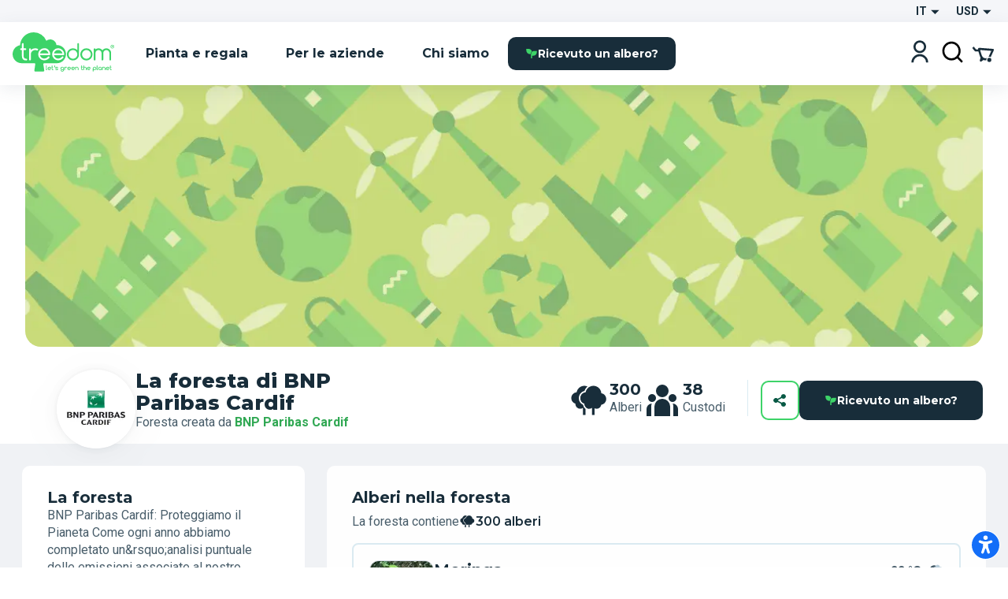

--- FILE ---
content_type: text/html; charset=utf-8
request_url: https://www.treedom.net/it/forest/La-foresta-di-BNP-Paribas-Cardif-Proteggiamo-il-Pianeta
body_size: 81598
content:
<!DOCTYPE html><html lang="it"><head><meta charSet="utf-8"/><title>Treedom: Pianta o Regala un Albero e segui la Storia Online</title><meta name="description" content="Scegli tra numerose specie e pianta o regala il tuo albero con un click su Treedom. Rendi il mondo più green e scopri i benefici ambientali, sociali ed economici."/><meta name="keywords" content="treedom, treedom il tuo albero, albero treedom, albero, pianta un albero, acquista un albero, regala un albero, green business, green branding, sustainable business, riforestazione, benefici ambientali, benefici sociali, ambiente, ecologia"/><meta name="author" content="Treedom s.r.l"/><meta name="robots" content="index, follow"/><meta name="viewport" content="width=device-width, initial-scale=1.0, user-scalable=yes"/><script type="application/ld+json">{"@context":"https://schema.org","@type":"Organization","name":"Treedom","description":"Let's green the planet","slogan":"Let's green the planet","url":"https://www.treedom.net","logo":"https://static.treedom.net/images/treedom_logo.png","image":"https://static.treedom.net/images/treedom_logo.png","legalName":"Treedom s.r.l.","email":"info@treedom.net","telephone":"+390550503228","address":{"@type":"PostalAddress","streetAddress":"Viale Augusto Righi, 66","postalCode":"50137","addressLocality":"Firenze","addressCountry":"Italia"}}</script><meta property="og:site_name" content="Treedom - Let&#x27;s green the planet"/><meta property="og:url" content="https://www.treedom.net/it/forest/La-foresta-di-BNP-Paribas-Cardif-Proteggiamo-il-Pianeta"/><meta property="og:title" content="Treedom - Let&#x27;s green the planet"/><meta property="og:description" content="Fai crescere un albero e segui la storia del progetto di cui fa parte"/><meta property="og:type" content="article"/><meta property="og:image" content="/next-public/common/Meta/share/treedom-share-index.jpg"/><meta property="og:image:width" content="1200"/><meta property="og:image:height" content="628"/><meta property="og:image:alt" content="Treedom - Let&#x27;s green the planet"/><meta name="twitter:card" content="summary_large_image"/><meta name="twitter:site" content="@treedom"/><meta name="twitter:creator" content="@treedom"/><meta name="twitter:url" content="https://www.treedom.net/it/forest/La-foresta-di-BNP-Paribas-Cardif-Proteggiamo-il-Pianeta"/><meta name="twitter:title" content="Treedom - Let&#x27;s green the planet"/><meta name="twitter:description" content="Fai crescere un albero e segui la storia del progetto di cui fa parte"/><meta name="twitter:image" content="/next-public/common/Meta/share/treedom-share-index.jpg"/><meta name="twitter:image:alt" content="Treedom - Let&#x27;s green the planet"/><link rel="canonical" href="https://www.treedom.net/it/forest/La-foresta-di-BNP-Paribas-Cardif-Proteggiamo-il-Pianeta"/><link rel="alternate" hrefLang="x-default" href="https://www.treedom.net/en/forest/La-foresta-di-BNP-Paribas-Cardif-Proteggiamo-il-Pianeta"/><link rel="alternate" hrefLang="it" href="https://www.treedom.net/it/forest/La-foresta-di-BNP-Paribas-Cardif-Proteggiamo-il-Pianeta"/><link rel="alternate" hrefLang="en" href="https://www.treedom.net/en/forest/La-foresta-di-BNP-Paribas-Cardif-Proteggiamo-il-Pianeta"/><link rel="alternate" hrefLang="de" href="https://www.treedom.net/de/forest/La-foresta-di-BNP-Paribas-Cardif-Proteggiamo-il-Pianeta"/><link rel="alternate" hrefLang="fr" href="https://www.treedom.net/fr/forest/La-foresta-di-BNP-Paribas-Cardif-Proteggiamo-il-Pianeta"/><link rel="alternate" hrefLang="es" href="https://www.treedom.net/es/forest/La-foresta-di-BNP-Paribas-Cardif-Proteggiamo-il-Pianeta"/><link rel="icon" href="/next-public/common/Meta/icons/favicon.ico"/><link rel="apple-touch-icon" sizes="57x57" href="/next-public/common/Meta/icons/apple-touch-icon-57x57.png"/><link rel="apple-touch-icon" sizes="60x60" href="/next-public/common/Meta/icons/apple-touch-icon-60x60.png"/><link rel="apple-touch-icon" sizes="72x72" href="/next-public/common/Meta/icons/apple-touch-icon-72x72.png"/><link rel="apple-touch-icon" sizes="76x76" href="/next-public/common/Meta/icons/apple-touch-icon-76x76.png"/><link rel="apple-touch-icon" sizes="114x114" href="/next-public/common/Meta/icons/apple-touch-icon-114x114.png"/><link rel="apple-touch-icon" sizes="120x120" href="/next-public/common/Meta/icons/apple-touch-icon-120x120.png"/><link rel="apple-touch-icon" sizes="144x144" href="/next-public/common/Meta/icons/apple-touch-icon-144x144.png"/><link rel="apple-touch-icon" sizes="152x152" href="/next-public/common/Meta/icons/apple-touch-icon-152x152.png"/><link rel="apple-touch-icon" sizes="180x180" href="/next-public/common/Meta/icons/apple-touch-icon-180x180.png"/><link rel="preload" href="https://assets.treedom.net/image/fetch/s--R3vrivaN--/c_limit,f_auto/https://images.ctfassets.net/tdawi6hpe5v2/country-haiti-flag/c236b484c81f694421a0239095fb62f2/Haiti_Picture" as="image" fetchpriority="high"/><meta name="next-head-count" content="34"/><meta name="format-detection" content="telephone=no"/><style id="style-05548a82-e54b-41d7-a1ce-dbbbbfc0a3c1">.tc_A5wue{margin-bottom:0}.tc_A5wue:last-child{border-bottom:none}</style><style id="style-a032baa6-a16b-4199-94ef-4b6e188db1d9">.tc_PAMgc{filter:blur(5px);opacity:0;overflow:hidden;transform:translateZ(0);transition:translate,max-height,opacity,filter;transition-duration:.1s,.2s;transition-timing-function:ease-in-out;translate:0 -5%}.tc_eXTun{filter:blur(0);opacity:1;translate:0 0}</style><style id="style-2fd306fb-83a6-41b6-833a-b8fdbc6195eb">.tc_t7d4P{align-items:center;animation:tc_jVmZJ .2s ease-in;background:var(--color-gradient-main);border-radius:11px;box-sizing:border-box;color:var(--color-neutral-main);display:flex;font-family:var(--font-heading);font-size:14px;font-weight:600;justify-content:center;line-height:18px;padding:0 var(--spacing-2);position:absolute;text-shadow:0 0 2px var(--color-error-500);top:0}.tc_t7d4P.tc_0WVKd{height:22px;min-width:22px}.tc_t7d4P.tc_rGDMX{height:16px;min-width:16px}.tc_t7d4P.tc_2yB3W{display:none}.tc_t7d4P.tc_JcxaG{right:0;transform:translate(40%,-40%)}.tc_t7d4P.tc_7V3LI{left:0;transform:translate(-40%,-40%)}.tc_FTAhm{display:inline-block;position:relative}@keyframes tc_jVmZJ{0%{transform:scale(.2) translate(40%,-40%)}to{transform:scale(1) translate(40%,-40%)}}</style><style id="style-05156bca-5628-458b-aecb-6c713617f2b9">.tc_sxREw{align-items:center;display:flex;height:1.1em;margin-left:auto;margin-right:auto;position:relative;width:3em;z-index:10}.tc_sxREw span{animation-timing-function:cubic-bezier(0,1,1,0);border-radius:50%;height:.5em;position:absolute;width:.5em}.tc_sxREw span:first-child{animation:tc_gWe55 .6s infinite;left:.3em}.tc_sxREw span:nth-child(2){animation:tc_Axq-c .6s infinite;left:.3em}.tc_sxREw span:nth-child(3){animation:tc_Axq-c .6s infinite;left:1.3em}.tc_sxREw span:nth-child(4){animation:tc_TIbWY .6s infinite;left:2.4em}.tc_sxREw.tc_2aFKT>span{background-color:currentcolor}.tc_sxREw.tc_x42te>span{background-color:var(--color-primary-500)}.tc_sxREw.tc_VtKGv>span{background-color:var(--color-neutral-main)}.tc_sxREw.tc_lAqa-{font-size:var(--spacing-3)}.tc_sxREw.tc_JRN-t{font-size:var(--spacing-4)}.tc_sxREw.tc_3UdDW{font-size:var(--spacing-6)}.tc_sxREw.tc_TkDbK{font-size:var(--spacing-8)}@keyframes tc_gWe55{0%{transform:scale(0)}to{transform:scale(1)}}@keyframes tc_Axq-c{0%{transform:translate(0)}to{transform:translate(1em)}}@keyframes tc_TIbWY{0%{transform:scale(1)}to{transform:scale(0)}}</style><style id="style-240dbcd5-4cc4-4a4e-ad34-51382b22c330">.tc_os5Xu{border:calc(var(--spacing-hairline)*2) solid transparent;border-radius:10px;color:var(--color-neutral-main);cursor:pointer;font-family:var(--font-heading);font-size:14px;font-weight:700;transition:all .3s ease-out}.tc_os5Xu.tc_mjZQW{border-radius:100px}.tc_os5Xu.tc_tPw4S{background-color:var(--color-neutral-main);border-color:var(--color-primary-500);color:var(--color-primary-100)}.tc_os5Xu.tc_tPw4S:hover:not(.tc_2NGRN){background-color:var(--color-primary-500);color:var(--color-neutral-main)}.tc_os5Xu.tc_dKl4a{backdrop-filter:blur(10px);background-color:rgba(var(--color-neutral-main),.1);background-color:hsla(0,0%,100%,.133);border-color:rgba(var(--color-neutral-main),.01);border:1px solid rgba(var(--color-neutral-main),.1);color:var(--color-neutral-main)}.tc_os5Xu.tc_NdEpD,.tc_os5Xu.tc_dKl4a:hover:not(.tc_2NGRN){background-color:var(--color-primary-500);color:var(--color-neutral-main)}.tc_os5Xu.tc_NdEpD:hover:not(.tc_2NGRN){background-color:var(--color-primary-300)}.tc_os5Xu.tc_eukRf{background-color:var(--color-error-500);border-color:var(--color-error-500);color:var(--color-neutral-main)}.tc_os5Xu.tc_eukRf:hover:not(.tc_2NGRN){background-color:var(--color-error-300);border-color:var(--color-error-300)}.tc_os5Xu.tc_oPjZS{background-color:transparent;border-color:var(--color-neutral-main);color:var(--color-neutral-main)}.tc_os5Xu.tc_oPjZS:hover:not(.tc_2NGRN){background-color:var(--color-primary-500);border-color:var(--color-primary-500)}.tc_os5Xu.tc_FETlX{background:var(--color-gradient-main);border:0;overflow:hidden;position:relative;z-index:0}.tc_os5Xu.tc_FETlX:before{background:var(--color-gradient-hover);content:"";height:100%;left:0;opacity:0;position:absolute;top:0;transition:opacity .3s ease;width:100%;z-index:-1}.tc_os5Xu.tc_FETlX:hover:not(.tc_2NGRN):before{opacity:1}.tc_os5Xu.tc_FETlX.tc_8NudR{padding:var(--spacing-2) var(--spacing-10)}.tc_os5Xu.tc_FETlX.tc_yi0Vs{padding:var(--spacing-3) var(--spacing-6)}.tc_os5Xu.tc_FETlX.tc_yValc{padding:var(--spacing-4) var(--spacing-8)}.tc_os5Xu.tc_pCIgq{background-color:transparent;color:var(--color-primary-300)}.tc_os5Xu.tc_pCIgq:hover:not(.tc_2NGRN){color:var(--color-primary-500)}.tc_os5Xu.tc_8NudR{padding:calc(var(--spacing-2) - var(--spacing-hairline)*2) calc(var(--spacing-10) - var(--spacing-hairline)*2)}.tc_os5Xu.tc_yi0Vs{padding:calc(var(--spacing-3) - var(--spacing-hairline)*2) calc(var(--spacing-6) - var(--spacing-hairline)*2)}.tc_os5Xu.tc_yValc{padding:calc(var(--spacing-4) - var(--spacing-hairline)*2) calc(var(--spacing-8) - var(--spacing-hairline)*2)}.tc_os5Xu.tc_2NGRN{cursor:not-allowed;opacity:.6}.tc_os5Xu.tc_2NGRN>*{pointer-events:none}.tc_os5Xu.tc_prTr3{cursor:progress}.tc_os5Xu.tc_prTr3>*{pointer-events:none}.tc_os5Xu.tc_s6Tt8{align-items:center;display:flex;gap:var(--spacing-2);justify-content:space-between}</style><style id="style-b8102f1a-7e35-414f-862b-0c297adc8c25">.tc_aJBP7{background:var(--color-neutral-main)}.tc_HkQl-{border-radius:11px}.tc_5QWVw{border-radius:15px}.tc_ZRWwL{padding:var(--spacing-4)}@media (max-width:680px){.tc_ZRWwL{padding:var(--spacing-2)}}.tc_DtDOS{padding:var(--spacing-8)}@media (max-width:768px){.tc_DtDOS{padding:var(--spacing-6)}}@media (max-width:680px){.tc_DtDOS{padding:var(--spacing-4)}}.tc_opJa-{box-shadow:0 4px 12px hsla(0,0%,60%,.25)}</style><style id="style-27e371ed-c456-4b4e-bc6f-b7f7b0c3bb79">.tc_9ClIc{display:inline-flex;height:19px;padding:var(--spacing-2);user-select:none;width:19px}.tc_ZJXSb{display:none}.tc_oVQsq,.tc_tSLqW{height:100%;width:100%}.tc_tSLqW{align-items:center;border-radius:2px;color:var(--color-neutral-main);cursor:pointer;display:inline-flex;justify-content:center;transition:all .3s ease-out}.tc_x50jK{background:var(--color-neutral-medium);border:var(--spacing-hairline) solid var(--color-neutral-dark);box-sizing:border-box}.tc_x50jK:hover:not(.tc_-wFtv){background:var(--color-neutral-dark)}.tc_KJokJ{background:var(--color-primary-300)}.tc_-wFtv{cursor:not-allowed;opacity:.6}</style><style id="style-e913fd92-1577-413c-ae3f-c37b62c36151">.tc_AzJBj{height:1rem;width:1rem}.tc_-gYaJ{height:1.3rem;width:1.3rem}.tc_8KvgH{height:1.95rem;width:1.95rem}.tc_jcxP-{height:3.25rem;width:3.25rem}.tc_OYadG{transform:rotate(45deg)}.tc_wCk7B{transform:rotate(90deg)}.tc_kqJ7I{transform:rotate(135deg)}.tc_p-0oO{transform:rotate(180deg)}.tc_aNSek{transform:rotate(225deg)}.tc_4IPXi{transform:rotate(270deg)}.tc_f-Waw{transform:rotate(315deg)}</style><style id="style-d47bea81-c550-4254-bcee-509f0d476a52">.tc_JOjwa{align-items:center;background-color:var(--color-primary-900);border:var(--spacing-hairline) solid var(--color-primary-300);border-radius:5px;color:var(--color-primary-100);cursor:pointer;display:inline-flex;font-family:var(--font-heading);font-size:15px;font-weight:700;gap:var(--spacing-3);padding:var(--spacing-3) var(--spacing-4);transition:all .3s ease-out}.tc_JOjwa:hover{color:var(--color-primary-300)}</style><style id="style-66cc5323-8503-4eda-98ff-a472a3d46a21">.tc_dpUPO{border-top:var(--spacing-hairline) solid var(--color-neutral-medium);margin-bottom:var(--spacing-2);margin-top:var(--spacing-2)}</style><style id="style-3fd09fdb-6de3-4471-8c33-f7c6db77aaff">.tc_BPMhH{cursor:pointer;display:block}.tc_MWhwV{-webkit-tap-highlight-color:transparent;background-color:hsla(0,0%,100%,.6);bottom:0;display:flex;filter:blur(5px);left:0;opacity:0;pointer-events:none;position:fixed;right:0;top:0;transition-property:opacity,filter;transition-timing-function:ease-in;z-index:999}.tc_2N8MD,.tc_MWhwV{transition-duration:.3s}.tc_2N8MD{background:#fff;transform:translateX(-100%);transition-property:transform;transition-timing-function:ease-in}.tc_5UWDe{flex-direction:row-reverse}.tc_5UWDe .tc_2N8MD{transform:translateX(100%)}.tc_g3R7W{filter:blur(0);opacity:1;pointer-events:auto}.tc_g3R7W,.tc_g3R7W .tc_2N8MD{transition-timing-function:cubic-bezier(.28,.52,.45,.94)}.tc_g3R7W .tc_2N8MD{transform:translateX(0)}.tc_21hOz{background:transparent;flex:1}</style><style id="style-8a4e75d6-71ca-4881-9b81-7b801ac83de4">.tc_xJCTS{margin:0}.tc_-sskM{font-family:var(--font-heading);font-size:54px;font-weight:800;line-height:58px}@media (max-width:680px){.tc_-sskM{font-size:48px;line-height:53px}}@media (max-width:480px){.tc_-sskM{font-size:42px;line-height:48px}}.tc_6Nid3{font-family:var(--font-heading);font-size:42px;font-weight:800;line-height:48px}@media (max-width:680px){.tc_6Nid3{font-size:37px;line-height:43px}}@media (max-width:480px){.tc_6Nid3{font-size:32px;line-height:38px}}.tc_xVCta{font-family:var(--font-heading);font-size:32px;font-weight:800;line-height:38px}@media (max-width:680px){.tc_xVCta{font-size:29px;line-height:33px}}@media (max-width:480px){.tc_xVCta{font-size:26px;line-height:28px}}.tc_ijqiD{font-family:var(--font-heading);font-size:26px;font-weight:800;line-height:28px}@media (max-width:680px){.tc_ijqiD{font-size:23px;line-height:26px}}@media (max-width:480px){.tc_ijqiD{font-size:20px;line-height:24px}}.tc_9GcNd{font-family:var(--font-heading);font-size:20px;font-weight:800;line-height:24px}@media (max-width:680px){.tc_9GcNd{font-size:18px;line-height:22px}}@media (max-width:480px){.tc_9GcNd{font-size:16px;line-height:20px}}.tc_CzyNO{font-size:16px;line-height:22px}.tc_CzyNO,.tc_QLp9C{font-family:var(--font-heading);font-weight:700}.tc_QLp9C{font-size:14px;letter-spacing:5px;line-height:16px;text-transform:uppercase}.tc_5okvo{font-family:var(--font-heading);font-size:16px;font-weight:700;line-height:20px}.tc_aMVtt{font-size:16px;line-height:22px}.tc_aMVtt,.tc_jmBoD{font-family:var(--font-body);font-weight:400}.tc_jmBoD{font-size:14px;line-height:16px}.tc_o9XrT{font-family:var(--font-body);font-size:12px;font-weight:300;line-height:16px}.tc_-4j1M{text-align:center}.tc_6KHsN{text-align:justify}.tc_NDN43{text-align:left}.tc_FdR4N{text-align:right}.tc_VE2ry{overflow:hidden;text-overflow:ellipsis;white-space:nowrap}.tc_S2tsW{margin-bottom:var(--spacing-2)}.tc_qdBm3{margin-top:var(--spacing-2)}.tc_WaICM{margin-bottom:var(--spacing-4)}.tc_rhOum{font-weight:700}</style><style id="style-fa74a691-1c6c-45d4-8afc-49c98b3816b6">.tc_fIWTT{align-items:center;cursor:pointer;display:inline-flex}.tc_5sSrt{font-size:15px}</style><style id="style-9f27199e-3702-4e9f-b3e6-0cd99154b909">.tc_Bid5O,.tc_kC-v6{background:transparent;border:none;cursor:inherit;flex-grow:1;font-family:var(--font-body);font-size:15px;outline:none}.tc_Bid5O::placeholder,.tc_kC-v6::placeholder{font-family:var(--font-body);font-style:italic;font-weight:400}.tc_Fk2oV{resize:none}.tc_WNgfY{background:var(--color-neutral-medium);border:var(--spacing-hairline) solid var(--color-neutral-dark);border-radius:2px;box-sizing:border-box;color:var(--color-font-300);display:flex;justify-content:space-between;padding:var(--spacing-3) var(--spacing-4);transition:all .3s ease-out}.tc_WNgfY:hover:not(.tc_3ROGH,.tc_Wccla,:focus-within){border:var(--spacing-hairline) solid var(--color-neutral-medium)}.tc_WNgfY:focus-within:not(.tc_Wccla){border:var(--spacing-hairline) solid var(--color-font-500);box-shadow:0 0 0 3px rgba(48,168,83,.3)}.tc_3ROGH{background:var(--color-neutral-main);border:var(--spacing-hairline) solid var(--color-neutral-dark);cursor:not-allowed}.tc_Wccla{border:var(--spacing-hairline) solid var(--color-error-500)}.tc_Wccla:focus-within{box-shadow:0 0 4px rgba(181,3,23,.8)}</style><style id="style-8d59d0af-9b1f-48fd-8fed-339d4f767414">.tc_SLdsS{font-family:var(--font-heading);font-size:16px;font-weight:700;line-height:20px}</style><style id="style-11d53232-8017-4c6a-9637-5340a3915d40">.tc_4T27Z{z-index:1}.tc_0DEnS{z-index:2}.tc_1ZDlj{animation:tc_UZ0R0 .2s ease-in;background:var(--color-neutral-main);border-radius:5px;box-shadow:0 3px 5px rgba(9,30,66,.2),0 0 1px rgba(9,30,66,.31);display:flex;flex-direction:column;max-height:280px;min-width:280px;overflow-y:scroll;padding:var(--spacing-2) 0}.tc_1ZDlj.tc_mBE4U{flex-direction:row;min-width:20px;padding:0}@keyframes tc_UZ0R0{0%{opacity:0;transform:translateY(-10px)}to{opacity:1;transform:translateY(0)}}</style><style id="style-fb298148-d602-4c8b-a5b1-944b868a7947">.tc_G0E-5{cursor:pointer;font-size:16px;list-style:none;padding:var(--spacing-3) var(--spacing-4);user-select:none}.tc_G0E-5:hover{background:var(--color-neutral-light)}</style><style id="style-0d24a494-4e9b-49af-8e78-c7987e844f3a">.tc_xrcp-{align-items:center;animation:tc_6XGuD .3s ease-in;bottom:0;display:flex;justify-content:center;left:0;overflow:auto;position:fixed;right:0;top:0;z-index:1099}.tc_au8sO{animation:tc_XKpSg .3s ease-in;background-color:var(--color-neutral-main);box-shadow:0 0 24px rgba(0,0,0,.25);box-sizing:border-box;display:flex;outline:none;padding:var(--spacing-8);position:relative}.tc_au8sO.tc_ACEoz{border-radius:10px;margin:var(--spacing-5);max-height:500px;max-width:1280px;min-width:auto;width:100%}@media (min-width:768px){.tc_au8sO.tc_ACEoz{min-width:450px;width:auto}}.tc_au8sO.tc_SbWUq,.tc_au8sO.tc_jJGOX{height:100%;width:100%}.tc_au8sO.tc_SbWUq{max-height:100%;padding:var(--spacing-10) var(--spacing-4) var(--spacing-4)}@media (min-width:768px){.tc_au8sO.tc_SbWUq{border-radius:10px;height:auto;max-height:80%;padding:var(--spacing-8);width:70%}}@media (min-width:1024px){.tc_au8sO.tc_SbWUq{width:50%}}.tc_au8sO .tc_cX7YV{align-items:center;background-color:hsla(0,0%,100%,.8);display:flex;height:calc(100% - 40px);inset:40px 0 0 0;position:absolute;z-index:1}@media (min-width:768px){.tc_au8sO .tc_cX7YV{border-radius:inherit;height:100%;inset:0}}.tc_au8sO .tc_r3VwL{flex:1;overflow-y:auto}.tc_au8sO .tc_XkPtm{cursor:pointer;position:absolute;right:10px;top:10px;transition:transform .4s ease-in-out}.tc_au8sO .tc_XkPtm svg{cursor:pointer}.tc_au8sO .tc_XkPtm:hover{transform:rotate(90deg)}@media (min-width:768px){.tc_ijWwQ{padding-bottom:var(--spacing-6);padding-top:var(--spacing-6)}}.tc_ijWwQ .tc_au8sO.tc_SbWUq{max-height:none}.tc_hRCQ7{-webkit-tap-highlight-color:transparent;background-color:var(--color-overlay-light);bottom:0;left:0;position:fixed;right:0;top:0;z-index:-1}.tc_wA5Ak{backdrop-filter:blur(4px)}@keyframes tc_XKpSg{0%{opacity:0;transform:scale(.3)}75%{opacity:1;transform:scale(1.1)}to{transform:scale(1)}}@keyframes tc_6XGuD{0%{opacity:0}to{opacity:1}}</style><style id="style-7e693f26-4e23-4b35-9cdd-d5c2d97975b0">.tc_uVEmn{display:inline-flex;height:19px;padding:var(--spacing-2);user-select:none;width:19px}.tc_-N6Gr{display:none}.tc_W4pVS,.tc_pF28n{height:100%;width:100%}.tc_pF28n{align-items:center;border-radius:50%;cursor:pointer;display:inline-flex;justify-content:center;transition:all .3s ease-out}.tc_B4qow{background:var(--color-neutral-medium);border:var(--spacing-hairline) solid var(--color-neutral-dark);box-sizing:border-box}.tc_B4qow:hover:not(.tc_MfnKr){background:var(--color-neutral-dark)}.tc_woIG9{background:var(--color-neutral-main);border:6px solid var(--color-primary-300);box-sizing:border-box}.tc_MfnKr{cursor:not-allowed;opacity:.6}</style><style id="style-b13f37ff-5749-4624-8dbd-6d2b4941af50">.tc_jarSC{align-items:flex-end;box-sizing:border-box;display:flex;flex-flow:wrap;font-family:var(--font-heading);justify-content:center;left:0;padding:var(--spacing-8) var(--spacing-11) var(--spacing-2);position:absolute;text-transform:uppercase;top:0;transform:translate3d(-50%,0,0) rotate(-45deg);transform-origin:center top;width:100%;z-index:0}@media (max-width:680px){.tc_jarSC{padding-top:var(--spacing-7)}}.tc_jarSC.tc_VCgks{background-color:var(--color-neutral-main);color:var(--color-highlight)}.tc_jarSC.tc_6cJbJ{background-color:var(--color-error-500);color:var(--color-neutral-main)}.tc_jarSC.tc_--KOj{background-color:var(--color-neutral-main);color:var(--color-primary-100)}.tc_jarSC.tc_xoPZJ{background-color:var(--color-font-100);color:var(--color-primary-500)}.tc_jarSC.tc_Da9pL{background-color:var(--color-neutral-main);color:var(--color-font-100)}.tc_jarSC.tc_jpDXO{filter:grayscale(100%);opacity:.8}.tc_jarSC .tc_hC6sP{line-height:1em;text-align:center;width:min-content}@media (max-width:680px){.tc_jarSC .tc_hC6sP{font-size:14px;line-height:.8em}}</style><style id="style-114a3e50-065d-4d73-90ff-0a6812d8b929">.tc_V9R0f{align-items:flex-end;border-bottom-left-radius:var(--spacing-4);box-sizing:border-box;display:flex;flex-flow:wrap;justify-content:center;padding:var(--spacing-2) var(--spacing-4);position:absolute;right:0;text-transform:uppercase;top:0;z-index:0}.tc_V9R0f .tc_kMfpO{font-weight:600;line-height:1em;text-align:center}@media (max-width:680px){.tc_V9R0f .tc_kMfpO{font-size:14px;line-height:.8em}}.tc_V9R0f.tc_9R-Jv{background-color:var(--color-info-300)}.tc_V9R0f.tc_9R-Jv .tc_kMfpO{color:var(--color-neutral-main)}.tc_V9R0f.tc_KNGje{background-color:var(--color-error-500)}.tc_V9R0f.tc_KNGje .tc_kMfpO{color:var(--color-neutral-main);font-size:16px}.tc_V9R0f.tc_a-hoD{background-color:var(--color-info-300)}.tc_V9R0f.tc_a-hoD .tc_kMfpO{color:var(--color-neutral-main)}.tc_V9R0f.tc_b4a46{background-color:var(--color-danger-300)}.tc_V9R0f.tc_b4a46 .tc_kMfpO{color:var(--color-neutral-main)}.tc_V9R0f.tc_4ymO6{background-color:var(--color-error-500)}.tc_V9R0f.tc_4ymO6 .tc_kMfpO,.tc_V9R0f.tc_nlC-i{color:var(--color-neutral-main)}.tc_V9R0f.tc_nlC-i{background-color:var(--color-font-500)}</style><style id="style-ffdd8cb9-0912-4dd2-ab0a-735aed62ceb6">.tc_59PH9{display:flex;flex-direction:column}.tc_zVQ-e{margin-bottom:var(--spacing-1);margin-top:var(--spacing-1)}.tc_KFw2R{margin-bottom:var(--spacing-4)}.tc_AEZ-l{color:var(--color-font-300);margin-bottom:var(--spacing-1)}.tc_YIhYG{align-items:center;color:var(--color-error-300);font-size:12px;gap:var(--spacing-1);margin-bottom:var(--spacing-4)}.tc_QIT6w,.tc_YIhYG{display:flex}.tc_VFgCD{background:var(--color-neutral-light)}.tc_SiE3e{color:var(--color-font-500);pointer-events:none}.tc_SC5Ji{display:none}</style><style id="style-d4da97c3-9cef-4991-b168-3e60a0cfb86d">.tc_-Gqr5{-ms-overflow-style:none;overflow-x:scroll;scroll-behavior:smooth;scroll-snap-type:x mandatory;scrollbar-width:none;width:100%}.tc_-Gqr5::-webkit-scrollbar{display:none}.tc_0t-D9{display:flex;flex-wrap:nowrap;list-style:none;margin:0;margin-block-end:0;margin-block-start:0;padding-inline-start:0;width:100%}.tc_0t-D9 .tc_4sWes{align-items:center;box-sizing:border-box;display:flex;flex:0 0 100%;justify-content:center;scroll-snap-align:center}</style><style id="style-374ed4f2-a331-4883-ae29-1c07cf6a8e2c">.tc_qdOon{cursor:inherit;height:100%;left:0;margin:0;opacity:0;position:absolute;top:0;width:100%;z-index:1}.tc_-4EkK{background-color:var(--color-neutral-main);border-radius:var(--spacing-4);display:block;left:var(--spacing-1);position:relative;top:var(--spacing-1);transition-duration:.12s;transition-property:all;transition-timing-function:cubic-bezier(.4,0,.2,1)}.tc_-4EkK.tc_sG-MD{background-color:var(--color-primary-700);box-shadow:0 0 1px 8px rgba(0,0,0,.25)}.tc_-4EkK.tc_yJ4hs{background-color:var(--color-neutral-main);left:var(--spacing-6);top:var(--spacing-1)}.tc_-4EkK.tc_hpwKj{height:var(--spacing-4);width:var(--spacing-4)}.tc_-4EkK.tc_C-l5v{height:var(--spacing-5);width:var(--spacing-5)}.tc_-4EkK.tc_C-l5v.tc_yJ4hs{left:var(--spacing-8)}.tc_tJMKM{background:var(--color-font-900);border-radius:var(--spacing-4);cursor:pointer;display:inline-block;font-size:0;position:relative}.tc_tJMKM.tc_hpwKj{height:var(--spacing-6);width:var(--spacing-11)}.tc_tJMKM.tc_C-l5v{height:var(--spacing-7);width:var(--spacing-14)}.tc_tJMKM.tc_eRVsQ{cursor:not-allowed;opacity:.4}.tc_tJMKM.tc_yJ4hs{background:var(--color-primary-500)}</style><style id="style-887553e3-071c-4c3d-887d-b249da0853a4">.tc_iBDHR{display:flex;flex-direction:column}.tc_KQWkn{margin-bottom:var(--spacing-1);margin-top:var(--spacing-1)}.tc_QUF8e{margin-bottom:var(--spacing-4)}.tc_-aZv1{color:var(--color-font-300);margin-bottom:var(--spacing-1)}.tc_kBJic{align-items:center;color:var(--color-error-300);display:flex;font-size:12px;gap:var(--spacing-1);margin-bottom:var(--spacing-4)}.tc_QwyL2{display:grid}.tc_QwyL2:after{content:attr(data-replicated-value) " ";visibility:hidden;white-space:pre-wrap}.tc_QwyL2>textarea{overflow:hidden;resize:none}.tc_QwyL2:after,.tc_QwyL2>textarea{border-radius:3px;font:inherit;grid-area:1/1/2/2;padding:.5rem}</style><style id="style-df91f565-0857-4b53-9a39-b075c278dff3">.tc_tU3ut{margin:0}.tc_K9Js-{color:inherit}.tc_dRAMK{font-family:var(--font-heading);font-size:54px;font-weight:800;line-height:58px}@media (max-width:680px){.tc_dRAMK{font-size:32px;line-height:36px}}.tc_T7poa{color:var(--color-font-100)}.tc_lqKK8{color:var(--color-primary-500)}.tc_mW4EM{font-family:var(--font-heading);font-size:42px;font-weight:800;line-height:48px}@media (max-width:680px){.tc_mW4EM{font-size:26px;line-height:34px}}.tc_5PUHp{color:var(--color-font-100)}.tc_JGw8F{color:var(--color-primary-500)}.tc_XMRWV{font-family:var(--font-heading);font-size:32px;font-weight:800;line-height:36px}@media (max-width:680px){.tc_XMRWV{font-size:22px;line-height:28px}}.tc_vMlB-{color:var(--color-font-100)}.tc_2ws6B{color:var(--color-primary-500)}.tc_Fo7xk{font-family:var(--font-heading);font-size:26px;font-weight:700;line-height:28px}@media (max-width:680px){.tc_Fo7xk{font-size:20px;line-height:26px}}.tc_itiKB{color:var(--color-font-100)}.tc_30e6o{color:var(--color-primary-500)}.tc_80G1i{font-family:var(--font-heading);font-size:20px;font-weight:700;line-height:24px}@media (max-width:680px){.tc_80G1i{font-size:18px;line-height:24px}}.tc_-F60u{color:var(--color-font-100)}.tc_PSMyN{color:var(--color-primary-500)}.tc_mZNP9{font-family:var(--font-heading);font-size:16px;font-weight:600;line-height:20px}@media (max-width:680px){.tc_mZNP9{font-size:14px;font-weight:700;line-height:20px}}.tc_Ts5Ol{color:var(--color-font-100)}.tc_9T-cN{color:var(--color-primary-500)}.tc_qiW3p{font-family:var(--font-heading);font-size:14px;font-weight:600;letter-spacing:2px;line-height:16px;text-transform:uppercase}.tc_o0jqN{color:var(--color-font-100)}.tc_Fe8Rd{color:var(--color-primary-500)}.tc_2Ur0-{font-family:var(--font-body);font-size:16px;font-weight:400;line-height:22px}@media (max-width:680px){.tc_2Ur0-{font-size:14px;line-height:22px}}.tc_AncK3{color:var(--color-font-300)}.tc_evgoZ{color:var(--color-primary-300)}.tc_Yjx7t{font-family:var(--font-body);font-size:12px;font-weight:400;line-height:16px}@media (max-width:680px){.tc_Yjx7t{font-size:12px;line-height:16px}}.tc_3Tg2G{color:var(--color-font-500)}.tc_mj4Ck{color:var(--color-primary-300)}.tc_Uooqg{text-align:center}.tc_exVzs{text-align:justify}.tc_loAki{text-align:left}.tc_Na6gK{text-align:right}.tc_Ic2JH{overflow:hidden;text-overflow:ellipsis;white-space:nowrap}.tc_kXY-m{margin-bottom:var(--spacing-2)}.tc_Z0l4L{margin-top:var(--spacing-2)}.tc_PtBXS{margin-bottom:var(--spacing-4)}.tc_oQiJz{font-weight:700}</style><style id="style-2492a3c1-0dcc-4405-9ac3-8f6995484376">.tc_XqgDf{align-items:center;display:flex;flex-direction:row;gap:var(--spacing-4)}.tc_XqgDf .tc_4oYXI{display:none}.tc_XqgDf .tc_LjNU-{color:var(--color-error-300);font-size:12px}</style><style id="style-10d6e4e5-0238-4e62-a44b-b0443c0f6eae">.tc_OWJ3j{background-color:var(--color-neutral-main);border-radius:var(--spacing-border);display:flex;height:8px;overflow:hidden}.tc_OWJ3j.tc_BjOM-{gap:var(--spacing-border)}.tc_OWJ3j .tc_Wx-G8 .tc_b43x1{height:100%}.tc_OWJ3j.tc_kHGLh .tc_Wx-G8{background-color:var(--color-neutral-medium)}.tc_OWJ3j.tc_kHGLh .tc_Wx-G8 .tc_b43x1{background-color:var(--color-font-100)}.tc_OWJ3j.tc_RuVB9 .tc_Wx-G8{background-color:var(--color-primary-900)}.tc_OWJ3j.tc_RuVB9 .tc_Wx-G8 .tc_b43x1{background-color:var(--color-primary-500)}.tc_OWJ3j.tc_KV5ce .tc_Wx-G8{background-color:var(--color-info-900)}.tc_OWJ3j.tc_KV5ce .tc_Wx-G8 .tc_b43x1{background-color:var(--color-info-300)}.tc_OWJ3j.tc_Vt982 .tc_Wx-G8{background-color:var(--color-danger-900)}.tc_OWJ3j.tc_Vt982 .tc_Wx-G8 .tc_b43x1{background-color:var(--color-danger-600)}@media (max-width:768px){.tc_OWJ3j{height:5px}}</style><style id="style-fadd3cb7-e3e1-4f81-91ff-b3997000a0c9">.tc_FJpIN{display:none}@media (min-width:768px){.tc_FJpIN{display:initial}}</style><style id="style-55cf0c78-e09f-48db-925d-412294b45766">@media (min-width:768px){.tc_U7uW7{display:none}}</style><style id="style-897302a6-9c3d-4183-abe4-bfd0e2430a6b">.tc_z-0tg{align-items:center;color:var(--color-font-300);display:flex;flex:1 0;flex-direction:column;justify-content:space-between;padding:var(--spacing-2);text-align:center}.tc_sMKXl{height:100px;position:relative;width:100px}.tc_F3BcJ{height:70px;left:50%;position:absolute;top:50%;transform:translate(-50%,-50%);width:70px;z-index:0}.tc_5eqip{line-height:1}.tc_ooAqd{font-weight:700}</style><style id="style-2d7c529e-e2cd-498a-9d85-aec67db5f0fb">.tc_2qlzr{display:inline-block}.tc_2qlzr .tc_RjQF-{background-color:var(--color-neutral-light);gap:var(--spacing-1);justify-content:center;padding:var(--spacing-2)}.tc_2qlzr .tc_RjQF-,.tc_2qlzr .tc_RjQF- .tc_zXKfx{align-items:center;display:flex}.tc_2qlzr .tc_RjQF- .tc_LHWuV{color:var(--color-font-300);line-height:1}.tc_2qlzr .tc_RjQF-.tc_ieNOd{border-radius:var(--spacing-2)}.tc_2qlzr .tc_RjQF-.tc_jGj3e{border-radius:var(--spacing-4);padding:var(--spacing-1) var(--spacing-3)}</style><style id="style-659fb6b5-cfce-4015-8a27-090ab031f67a">.tc_y7X5L{column-gap:var(--spacing-2);display:flex;flex-wrap:wrap}</style><style id="style-1c3f5211-86ff-4c56-9134-218151e7c8a4">.tc_eYZwO{margin-bottom:var(--spacing-3)}.tc_q86jV{font-size:18px}.tc_4Wnha{display:flex;gap:var(--spacing-4);margin-top:var(--spacing-6)}</style><style id="style-1b227054-eea9-4dc4-a7c5-47596a30cfe8">.tc_fs49J{border-radius:var(--spacing-1);box-shadow:0 0 30px rgba(0,0,0,.2);overflow:hidden}.tc_o9vMh{border-bottom:var(--spacing-hairline) solid #eee;color:var(--color-font-100)}.tc_2QS64,.tc_R7C9M{align-items:center;cursor:pointer;display:flex;justify-content:space-between;padding:var(--spacing-4)}.tc_6ydyL{font-family:var(--font-heading)}.tc_UNnBE{background-color:var(--color-neutral-light);border-bottom:var(--spacing-hairline) solid #eee}.tc_VRK6H{background-color:#eee;color:var(--color-font-500);padding:var(--spacing-4)}</style><style id="style-bb2570d6-dc96-446a-83ed-bc109809c6e6">.tc_mCHwc{align-items:center;background-color:var(--color-neutral-main);border:var(--spacing-hairline) solid var(--color-neutral-dark);border-radius:5px;color:var(--color-font-300);cursor:pointer;display:flex;font-size:15px;font-weight:700;gap:var(--spacing-2);justify-content:space-between;line-height:18px;padding:var(--spacing-3) var(--spacing-4);transition:all .3s ease-out}.tc_mCHwc:hover:not(.tc_Yrh5-){background-color:var(--color-neutral-medium);border:var(--spacing-hairline) solid var(--color-neutral-medium)}.tc_T3hoc{background-color:var(--color-neutral-main);border:var(--spacing-hairline) solid var(--color-font-300)}.tc_lyEPg{background:var(--color-neutral-main);padding:0 var(--spacing-2)}.tc_lyEPg:hover{background:var(--color-neutral-light)}.tc_aSSET{display:flex}.tc_HpKSO,.tc_Itxk8{background:var(--color-neutral-light)}.tc_HpKSO{background-color:var(--color-neutral-light)}</style><style id="style-4b436135-a1bc-41ed-ac8d-99b05a3d3792">.tc_nEW-e{display:flex;gap:var(--spacing-4);max-height:440px}@media (max-width:1024px){.tc_nEW-e{align-items:center;flex-direction:column;max-height:360px}}@media (max-width:680px){.tc_nEW-e{max-height:250px}}.tc_XmlOb{display:flex;flex:1;flex-direction:column;max-width:88px;overflow:hidden;position:relative;z-index:0}@media (max-width:1024px){.tc_XmlOb{display:none}}.tc_uLP0M{align-items:center;background:var(--color-neutral-main);color:var(--color-font-300);cursor:pointer;display:flex;height:44px;justify-content:center;position:absolute;right:50%;transform:translateX(50%);width:44px;z-index:1}.tc_aGFSJ{display:flex;flex-direction:column;row-gap:var(--spacing-4);transition:all .3s ease}.tc_4nj-R{border-radius:10px;display:flex;flex:1;overflow:hidden;position:relative;user-select:none}.tc_QJ-IJ{align-items:center;display:flex;flex:1;transition:all 1s ease}@media (max-width:680px){.tc_QJ-IJ{column-gap:var(--spacing-2);overflow-x:scroll;overflow-y:hidden;scroll-padding-left:0;scroll-snap-type:x mandatory;transform:translateX(0)!important;transition:all 0s ease}}.tc_IZptV{align-items:center;background:var(--color-neutral-main);color:var(--color-font-300);cursor:pointer;display:flex;height:44px;justify-content:center;position:absolute;top:50%;transform:translateY(-50%);width:44px;z-index:1}@media (min-width:1024px){.tc_IZptV{display:none}}@media (max-width:680px){.tc_IZptV{display:none}}.tc_D8mTd{flex:1 0 100%;height:100%;position:relative}@media (max-width:680px){.tc_D8mTd{flex:1 0 90%;scroll-snap-align:start}}.tc_D8mTd img{height:100%;object-fit:cover;width:100%}.tc_jpP4I{display:flex;height:92px;position:relative;user-select:none;width:100%}.tc_jpP4I img{border-radius:4px;cursor:pointer;height:100%;object-fit:cover;opacity:.6;transition:all .3s ease;width:100%}.tc_jpP4I img.tc_N9fIu,.tc_jpP4I img:hover{opacity:1}.tc_mAoNF{display:none}@media (min-width:680px){.tc_mAoNF{align-items:center;display:flex;gap:var(--spacing-4)}}@media (min-width:1024px){.tc_mAoNF{display:none}}.tc_EpQ6C{background:var(--color-font-700);border-radius:50%;cursor:pointer;height:7px;width:7px}.tc_3T8dQ{background:var(--color-font-300);height:11px;width:11px}</style><style id="style-ca4f1f18-0f4f-47e9-84b3-c0dbfa8169cf">.tc_iXbOA{color:var(--color-font-300);font-size:12px;margin-top:var(--spacing-4)}.tc_AwtBr{align-items:center;display:flex;flex-direction:row;gap:var(--spacing-4)}</style><style id="style-68c4c9ce-7514-4e15-893d-08b359c5b345">.tc_G3O-A{border-radius:8px;display:flex;gap:var(--spacing-2);padding:var(--spacing-4)}.tc_G3O-A.tc_tgg-v{align-items:flex-start}.tc_G3O-A.tc_lCAEq{align-items:center}.tc_G3O-A.tc_rN0dy{align-items:baseline}.tc_G3O-A.tc_khB5B{background-color:var(--color-primary-900);border:var(--spacing-hairline) solid var(--color-primary-300);color:var(--color-primary-300)}.tc_G3O-A.tc_m-8vd{background-color:var(--color-error-900);border:var(--spacing-hairline) solid var(--color-error-300);color:var(--color-error-300)}.tc_G3O-A.tc_J1yvJ{background-color:var(--color-danger-900);border:var(--spacing-hairline) solid var(--color-danger-300);color:var(--color-danger-300)}.tc_G3O-A.tc_HntAq{background-color:var(--color-info-900);border:var(--spacing-hairline) solid var(--color-info-300);color:var(--color-info-300)}.tc_G3O-A .tc_teI9A{color:var(--color-font-100);flex-grow:1}</style><style id="style-9f9a0212-9293-4db3-a3bb-1d9732a4b9dd">.tc_vrtU9{align-items:center;cursor:pointer;display:flex;gap:var(--spacing-3);justify-content:center;margin-top:var(--spacing-4)}.tc_vrtU9 .tc_oHz88{background:var(--color-font-900);border-radius:50%;cursor:pointer;height:11px;transition:all .3s ease-out;width:11px}.tc_vrtU9 .tc_YHgW1{background:var(--color-primary-500)}</style><style id="style-604be273-5ff0-4533-8a75-a34123058c33">@charset "UTF-8";.tc_3MjEv{animation:tc_y-KZU .5s ease-out;background-color:var(--color-neutral-main);border-radius:var(--spacing-4);box-shadow:0 var(--spacing-1) var(--spacing-5) rgba(0,0,0,.12);box-sizing:border-box;cursor:pointer;display:flex;flex-direction:column;height:100%;justify-content:space-between;overflow:hidden;padding:var(--spacing-6);position:relative;text-align:left}.tc_3MjEv.tc_hLbxf{animation:none}.tc_3MjEv .tc_jcTtd{display:flex;gap:var(--spacing-4);justify-content:flex-start}.tc_3MjEv .tc_jcTtd .tc_pIOUN{background-image:url("[data-uri]");background-position:bottom;background-repeat:no-repeat;background-size:contain;display:flex;flex-direction:column;justify-content:flex-end;padding-bottom:var(--spacing-border);width:100px}@media (max-width:680px){.tc_3MjEv .tc_jcTtd .tc_pIOUN{width:85px}}.tc_3MjEv .tc_jcTtd .tc_pIOUN .tc_AQVqV{height:124px;object-position:bottom;padding-bottom:2px;width:100px}@media (max-width:680px){.tc_3MjEv .tc_jcTtd .tc_pIOUN .tc_AQVqV{width:85px}}.tc_3MjEv .tc_jcTtd .tc_JJqWV{display:flex;flex-direction:column;justify-content:space-between;max-width:260px}@media (min-width:1024px){.tc_3MjEv .tc_jcTtd .tc_JJqWV{width:380px}}@media (max-width:1024px){.tc_3MjEv .tc_jcTtd .tc_JJqWV{width:225px}}@media (max-width:680px){.tc_3MjEv .tc_jcTtd .tc_JJqWV{max-width:194px}}.tc_3MjEv .tc_jcTtd .tc_JJqWV .tc_iSMJt{min-height:110px}.tc_3MjEv .tc_jcTtd .tc_JJqWV .tc_Hr3DN .tc_QlCce{color:var(--color-font-100);font-weight:700}@media (max-width:1024px){.tc_3MjEv .tc_jcTtd .tc_JJqWV .tc_Hr3DN .tc_QlCce{font-size:17px}}@media (max-width:768px){.tc_3MjEv .tc_jcTtd .tc_JJqWV .tc_Hr3DN .tc_QlCce{font-size:15px}}.tc_3MjEv .tc_jcTtd .tc_JJqWV .tc_Hr3DN .tc_OSaVZ{color:var(--color-font-300);font-weight:700}@media (max-width:768px){.tc_3MjEv .tc_jcTtd .tc_JJqWV .tc_Hr3DN .tc_OSaVZ{font-size:15px}}.tc_3MjEv .tc_jcTtd .tc_JJqWV .tc_S-Bmb{display:flex;flex-direction:column;gap:var(--spacing-1)}.tc_3MjEv .tc_jcTtd .tc_JJqWV .tc_S-Bmb div.tc_ZeWX9{display:flex}.tc_3MjEv .tc_jcTtd .tc_JJqWV .tc_S-Bmb li.tc_ZeWX9{display:list-item;list-style-type:disc}.tc_3MjEv .tc_jcTtd .tc_JJqWV .tc_S-Bmb li.tc_ZeWX9 p{font-weight:400}.tc_3MjEv .tc_jcTtd .tc_JJqWV .tc_S-Bmb .tc_ZeWX9{gap:var(--spacing-1);justify-content:flex-start}.tc_3MjEv .tc_jcTtd .tc_JJqWV .tc_S-Bmb .tc_ZeWX9 .tc_cVbd5,.tc_3MjEv .tc_jcTtd .tc_JJqWV .tc_S-Bmb .tc_ZeWX9 .tc_kc9R-{color:var(--color-font-300)}.tc_3MjEv .tc_jcTtd .tc_JJqWV .tc_S-Bmb.tc_eWWSZ{flex-direction:row}.tc_3MjEv .tc_jcTtd .tc_JJqWV .tc_S-Bmb.tc_eWWSZ .tc_ZeWX9:not(:last-child) .tc_cVbd5:after{content:"•";left:var(--spacing-border);padding:0 var(--spacing-1);position:relative;top:var(--spacing-hairline)}.tc_3MjEv .tc_jcTtd .tc_JJqWV .tc_odXpM{margin:var(--spacing-1) 0}.tc_3MjEv .tc_jcTtd .tc_JJqWV .tc_0gu45{box-sizing:border-box;display:flex;gap:var(--spacing-3)}.tc_3MjEv .tc_jcTtd .tc_JJqWV .tc_0gu45 .tc_mRm--{flex-basis:50%;margin-bottom:var(--spacing-2);margin-top:var(--spacing-1)}@media (max-width:768px){.tc_3MjEv .tc_jcTtd .tc_JJqWV .tc_0gu45 .tc_mRm--{margin-bottom:var(--spacing-1)}}.tc_3MjEv .tc_jcTtd .tc_JJqWV .tc_0gu45 .tc_fXqVN{display:flex;gap:var(--spacing-1);margin-bottom:var(--spacing-1)}@media (min-width:768px){.tc_3MjEv .tc_jcTtd .tc_JJqWV .tc_0gu45 .tc_fXqVN{flex-direction:column;gap:0}}.tc_3MjEv .tc_jcTtd .tc_JJqWV .tc_0gu45 .tc_mRm-- .tc_fXqVN .tc_kc9R-{color:var(--color-font-300);display:block;font-size:13px;width:50%}@media (max-width:768px){.tc_3MjEv .tc_jcTtd .tc_JJqWV .tc_0gu45 .tc_mRm-- .tc_fXqVN .tc_kc9R-{width:100%}.tc_3MjEv .tc_jcTtd .tc_JJqWV .tc_0gu45{flex-direction:column;gap:var(--spacing-1);margin-bottom:var(--spacing-1)}}.tc_3MjEv .tc_jcTtd .tc_JJqWV .tc_BxNfj{align-items:center;display:flex;gap:var(--spacing-2)}.tc_3MjEv .tc_jcTtd .tc_JJqWV .tc_BxNfj .tc_GYWvk,.tc_3MjEv .tc_jcTtd .tc_JJqWV .tc_BxNfj .tc_umWT3{color:var(--color-font-100);font-weight:700}.tc_3MjEv .tc_jcTtd .tc_JJqWV .tc_BxNfj .tc_GYWvk{font-family:var(--font-heading);text-decoration:line-through}.tc_3MjEv .tc_jcTtd .tc_JJqWV .tc_BxNfj .tc_umWT3.tc_qyfSg{color:var(--color-error-500)}.tc_3MjEv .tc_hL-aD{display:flex;gap:var(--spacing-3);justify-content:space-between;margin-top:var(--spacing-4);position:relative}.tc_3MjEv .tc_hL-aD .tc_7MSCn{width:82%}.tc_3MjEv .tc_hL-aD .tc_7MSCn a{color:var(--color-primary-100);text-decoration:none}.tc_3MjEv .tc_hL-aD .tc_7MSCn.tc_YoP2H{flex-grow:1}.tc_3MjEv .tc_hL-aD .tc_7MSCn.tc_osPeV{flex-basis:50%}.tc_3MjEv .tc_hL-aD .tc_7MSCn.tc_wwijz{animation:tc_HBNcv .8s ease-in-out;animation-fill-mode:forwards;transform-origin:0 50%}.tc_3MjEv .tc_hL-aD .tc_7MSCn.tc_0C60I{animation:tc_kTe6m .8s ease-in-out;animation-fill-mode:forwards;transform-origin:0 50%}.tc_3MjEv .tc_hL-aD .tc_7MSCn:hover a{color:var(--color-neutral-main)}.tc_3MjEv .tc_hL-aD .tc_7MSCn,.tc_3MjEv .tc_hL-aD .tc_eDuaX{padding:var(--spacing-3)}.tc_3MjEv .tc_hL-aD .tc_eDuaX{display:flex;height:46px;justify-content:center}.tc_3MjEv .tc_hL-aD .tc_eDuaX.tc_osPeV{flex-basis:50%}.tc_3MjEv .tc_hL-aD .tc_eDuaX[disabled]{opacity:1!important}.tc_3MjEv .tc_hL-aD .tc_eDuaX.tc_wwijz{animation:tc_PmZeV .8s ease-in-out;animation-fill-mode:forwards;position:absolute;right:0}.tc_3MjEv .tc_hL-aD .tc_eDuaX.tc_0C60I{animation:tc_CNxtD .8s ease-in-out;animation-fill-mode:forwards;position:absolute;right:0}@keyframes tc_HBNcv{0%{opacity:1;transform:scaleX(1)}to{opacity:0;transform:scaleX(0)}}@keyframes tc_kTe6m{0%{opacity:0;transform:scaleX(0)}to{opacity:1;transform:scaleX(1)}}@keyframes tc_PmZeV{0%{width:48px}to{width:100%}}@keyframes tc_CNxtD{0%{width:100%}to{width:48px}}@keyframes tc_y-KZU{0%{opacity:0;transform:scale(.3)}to{opacity:1;transform:scale(1)}}</style><style id="style-69a0738a-d885-4365-8816-9d5e27789559">.tc_wYKem{display:flex;flex-direction:column;width:100%}.tc_wYKem .tc_DFib8{box-sizing:border-box;display:flex;flex:0 0 33.3333333333%;justify-content:center;scroll-snap-align:center}@media (max-width:680px){.tc_wYKem .tc_DFib8{flex:0 0 100%}}</style><style id="style-8128e447-1b1c-4f08-aa37-2ed7a4e0e7a8">.tc_HmNgf{align-items:center;column-gap:var(--spacing-2);display:flex}.tc_OGsBB{font-family:var(--font-body);font-size:18px;min-width:35px;text-align:center}.tc_Irn7K{align-items:center;background:var(--color-neutral-main);border:var(--spacing-hairline) solid var(--color-font-300);border-radius:5px;color:var(--color-font-100);cursor:pointer;display:flex;height:30px;justify-content:center;padding:0;width:30px}.tc_Irn7K:disabled{color:var(--color-neutral-dark);cursor:not-allowed}.tc_Irn7K:hover{background:var(--color-neutral-light)}.tc_4-Po-{display:none}@media (max-width:680px){.tc_OGsBB{min-width:20px}.tc_Irn7K{height:25px;width:25px}}</style><style id="style-d6698189-097a-4093-a3ac-19f897720177">.tc_AwUZA{border:1px solid var(--color-neutral-dark);color:var(--color-font-300);display:flex;flex-direction:column;padding:var(--spacing-2) var(--spacing-10)}.tc_AwUZA .tc_3Krzi{display:flex;justify-content:space-between}.tc_AwUZA .tc_3Krzi .tc_HJMM-{align-items:center;display:flex;flex-basis:70%}.tc_AwUZA .tc_3Krzi .tc_HJMM- img{height:120px;object-fit:contain;width:120px}.tc_AwUZA .tc_3Krzi .tc_HJMM- .tc_-NCV8{display:flex;flex-direction:column}@media (max-width:768px){.tc_AwUZA .tc_3Krzi .tc_HJMM- .tc_-NCV8 .tc_UuYci{font-size:16px}}.tc_AwUZA .tc_3Krzi .tc_HJMM- .tc_-NCV8:first-child{color:var(--color-font-100);font-weight:700}.tc_AwUZA .tc_3Krzi .tc_HJMM- .tc_-NCV8 .tc_XjxWj{align-items:center;display:flex;gap:var(--spacing-2)}@media (max-width:768px){.tc_AwUZA .tc_3Krzi .tc_HJMM- .tc_-NCV8 .tc_y6zWy{font-size:14px}}.tc_AwUZA .tc_3Krzi .tc_FtfHx{align-items:flex-end;display:flex;flex-direction:column;justify-content:center}.tc_AwUZA .tc_3Krzi .tc_FtfHx .tc_3z-zM{align-items:baseline;display:flex;gap:var(--spacing-2);margin-top:var(--spacing-4)}@media (max-width:768px){.tc_AwUZA .tc_3Krzi .tc_FtfHx .tc_3z-zM{flex-direction:column;gap:0}}.tc_AwUZA .tc_3Krzi .tc_FtfHx .tc_3z-zM .tc_e93v6{font-weight:300}@media (max-width:768px){.tc_AwUZA .tc_3Krzi .tc_FtfHx .tc_3z-zM .tc_e93v6{font-size:14px}}.tc_AwUZA .tc_3Krzi .tc_FtfHx .tc_3z-zM .tc_jsEhh{margin-top:var(--spacing-4);text-decoration:line-through}@media (max-width:768px){.tc_AwUZA .tc_3Krzi .tc_FtfHx .tc_3z-zM .tc_jsEhh{margin-top:0}}.tc_AwUZA .tc_3Krzi .tc_FtfHx .tc_3z-zM>*{font-family:var(--font-heading)}.tc_AwUZA .tc_3Krzi .tc_UuYci{margin-left:8px}.tc_AwUZA .tc_oLAtX{align-items:center;margin-top:var(--spacing-2);padding:var(--spacing-2);width:50%}.tc_AwUZA .tc_oLAtX .tc_J7zl-{display:flex;justify-content:space-between}@media (max-width:768px){.tc_AwUZA .tc_oLAtX{flex-grow:1;width:auto}}.tc_AwUZA .tc_oLAtX .tc_m6-pr{align-items:center;display:flex;gap:var(--spacing-1)}.tc_AwUZA .tc_oLAtX .tc_m6-pr .tc_OND2P{color:var(--color-danger-300)}.tc_AwUZA .tc_oLAtX .tc_8WisU{background-color:transparent;border:0;color:var(--color-font-100);cursor:pointer;text-decoration:underline}.tc_AwUZA.tc_uK14t{display:none}.tc_AwUZA.tc_xvQFL .tc_3Krzi{opacity:.7}@media (max-width:680px){.tc_AwUZA{padding:var(--spacing-2)}.tc_AwUZA .tc_3Krzi .tc_HJMM- img{height:70px;width:70px}.tc_AwUZA .tc_3Krzi .tc_FtfHx .tc_3z-zM{margin-top:var(--spacing-2)}}</style><style id="style-a3a8feda-6d44-4c51-9242-f08f3765ceea">.tc_f-UAd{box-shadow:0 0 5px rgba(24,45,58,.15);display:flex;overflow:hidden}.tc_TIDVk{align-items:center;background:var(--color-neutral-main);color:var(--color-primary-100);column-gap:var(--spacing-4);display:flex;flex:1;font-family:var(--font-heading);font-size:18px;font-weight:500;justify-content:center;padding:var(--spacing-6) 0 var(--spacing-6) var(--spacing-7);position:relative;transition:all .3s ease-out}.tc_TIDVk:first-child{padding-left:0}@media (max-width:680px){.tc_TIDVk{flex-direction:column;font-size:14px;padding:var(--spacing-2) var(--spacing-2) var(--spacing-2) var(--spacing-5)}.tc_TIDVk:first-child{padding-left:var(--spacing-2)}}.tc_PQoCy{transform:scale(1.4) translateY(2px);z-index:2}.tc_PQoCy.tc_9P0me{color:var(--color-primary-300)}.tc_5N-bv{white-space:nowrap;z-index:2}.tc_TIDVk:after{aspect-ratio:1/1;background:var(--color-neutral-main);border-right:1px solid var(--color-neutral-dark);border-top:1px solid var(--color-neutral-dark);content:"";height:100%;position:absolute;right:var(--spacing-7);top:0;transform:rotate(45deg) skew(5deg,5deg) translate(50%,-50%);z-index:1}@media (max-width:680px){.tc_TIDVk:after{right:var(--spacing-2);transform:rotate(45deg) skew(15deg,15deg) translate(50%,-50%)}}.tc_C4A3P{color:var(--color-primary-300);cursor:pointer}.tc_C4A3P:hover{text-decoration:underline}.tc_C4A3P:after{border-color:var(--color-primary-300)}.tc_GJufv:after{border:none}.tc_n2VJ0{color:var(--color-neutral-main)}.tc_n2VJ0,.tc_n2VJ0:after{background:var(--color-primary-300)}.tc_n2VJ0:after{border:0}.tc_P4CGN{max-width:0;opacity:0;padding:0}</style><style id="style-bf59295a-f16d-4358-b081-9837175599da">.tc_0GRqB{align-items:center;background:var(--color-neutral-main);border-radius:var(--spacing-2);box-shadow:0 var(--spacing-1) var(--spacing-2) hsla(0,0%,45%,.25);display:flex;flex-direction:column;gap:var(--spacing-6);justify-content:space-between;margin:0 auto;max-width:365px;padding:var(--spacing-6) var(--spacing-4) var(--spacing-3) var(--spacing-4)}.tc_0GRqB>*{width:100%}.tc_0GRqB .tc_pdcMu{display:flex;justify-content:space-between}.tc_0GRqB .tc_pdcMu .tc_HYV40{align-items:flex-start;color:var(--color-font-100);display:flex;flex:1 1 calc(60% - var(--spacing-2)/2);flex-direction:column;gap:var(--spacing-3);max-width:calc(60% - var(--spacing-2)/2)}.tc_0GRqB .tc_pdcMu .tc_HYV40 .tc_xwVyb{color:var(--color-error-500);font-weight:600;text-decoration:line-through}.tc_0GRqB .tc_pdcMu .tc_HYV40 .tc_OLVyq{display:flex;flex-direction:column;gap:var(--spacing-1)}.tc_0GRqB .tc_pdcMu .tc_HYV40 .tc_OLVyq .tc_fkCro{align-items:center;display:flex;gap:var(--spacing-1)}.tc_0GRqB .tc_pdcMu .tc_HYV40 .tc_OLVyq .tc_fkCro .tc_T9Zlc{color:var(--color-font-300)}.tc_0GRqB .tc_pdcMu .tc_HYV40 .tc_LveqX{align-items:center;background-color:var(--color-danger-700);border-radius:var(--spacing-8);color:var(--color-danger-100);display:flex;justify-content:center;padding:var(--spacing-1) var(--spacing-2)}.tc_0GRqB .tc_pdcMu .tc_-hPjw{flex:1 1 calc(40% - var(--spacing-2)/2);max-width:calc(40% - var(--spacing-2)/2)}.tc_0GRqB .tc_pdcMu .tc_-hPjw>*{height:auto;max-width:100%;object-fit:contain}.tc_0GRqB .tc_LRWv4{align-items:center;display:flex;justify-content:center}.tc_0GRqB .tc_LRWv4>*{width:100%}</style><style id="style-faaab0c4-b1d9-4172-8bf2-51dcfaa0e4b9">.tc_kJoae{display:flex;flex-direction:column}@media (max-width:768px){.tc_kJoae{align-items:flex-start;flex-direction:row}}.tc_kJoae .tc_jCA2K{display:flex;justify-content:center;padding-bottom:var(--spacing-6)}@media (max-width:768px){.tc_kJoae .tc_jCA2K{padding-top:var(--spacing-2)}}.tc_kJoae .tc_zVl13{flex:1 1}.tc_Ov4-z{background-size:cover;flex:0;padding-top:40%;position:relative;width:100%}@media (max-width:768px){.tc_Ov4-z{display:none}}.tc_456UF{flex:1;padding:0 var(--spacing-4);text-align:center}@media (max-width:768px){.tc_456UF{text-align:left}.tc_456UF .tc_VWP-9{font-family:var(--font-heading)}}.tc_456UF .tc_YqeUG{font-weight:700}.tc_456UF .tc_lPgS4{aspect-ratio:1/1;background-color:var(--color-neutral-main);border-radius:50%;margin:-35% auto 0;position:relative;width:60%}@media (max-width:768px){.tc_456UF .tc_lPgS4{display:none}}.tc_456UF .tc_lPgS4 .tc_ZFW7T{align-items:stretch;display:flex;height:90%;justify-content:center;left:50%;position:absolute;top:0;transform:translate3d(-50%,0,0)}.tc_456UF .tc_lPgS4 .tc_ZFW7T img{object-fit:contain}.tc_456UF .tc_8aH9z{font-size:22px}@media (max-width:680px){.tc_456UF .tc_8aH9z{font-size:18px;font-weight:700}}.tc_456UF .tc_FSlMN{color:var(--color-info-300);font-size:18px}.tc_456UF .tc_Dy7OT,.tc_456UF .tc_FSlMN{font-family:var(--font-heading);font-weight:600}.tc_456UF .tc_Dy7OT{color:var(--color-primary-300);display:block;font-size:15px;padding-top:var(--spacing-2);text-align:center;text-decoration:none}.tc_456UF .tc_Dy7OT:hover{color:var(--color-primary-500);text-decoration:underline}.tc_456UF .tc_jecyr{color:var(--color-primary-300);font-size:14px;font-weight:700}@media (max-width:768px){.tc_456UF .tc_jecyr{display:none}}.tc_456UF .tc_nQtny{color:var(--color-primary-300);display:none;font-family:var(--font-heading);font-size:16px;font-weight:700}@media (max-width:768px){.tc_456UF .tc_nQtny{display:block}}@media (max-width:680px){.tc_456UF .tc_nQtny{display:none}}.tc_8NNPG{text-decoration:line-through}.tc_4SYbj,.tc_8NNPG{font-weight:700}.tc_KNUGR{display:flex;flex:0;flex-wrap:wrap;justify-content:space-between;padding:var(--spacing-2) var(--spacing-6) var(--spacing-6);row-gap:var(--spacing-2)}@media (max-width:768px){.tc_KNUGR{padding:0}}.tc_KNUGR .tc_fKdry{align-items:center;column-gap:var(--spacing-2);display:flex;flex:1;flex-flow:row wrap;justify-content:center;min-width:80px;text-align:center;white-space:nowrap}@media (max-width:768px){.tc_KNUGR .tc_fKdry{flex-wrap:nowrap;justify-content:flex-start;padding:var(--spacing-3)}}.tc_KNUGR .tc_fKdry.tc_sMCme span:last-child{color:var(--color-highlight)}.tc_KNUGR .tc_6-kua{display:flex;flex:1}.tc_KNUGR .tc_6-kua button{flex:1;justify-content:center}.tc_H4Zfb{animation:tc_1r67x .5s ease-out;background-color:var(--color-neutral-main);border:3px solid var(--color-neutral-main);border-radius:15px;box-shadow:0 3px 13px var(--color-card-shadow);box-sizing:border-box;color:var(--color-font-300);cursor:pointer;display:flex;flex:1 1 100%;flex-direction:column;letter-spacing:.001em;margin:var(--spacing-2) var(--spacing-2) var(--spacing-5);max-height:475px;max-width:290px;overflow:hidden;position:relative;transition:all .3s ease-out}@media (max-width:768px){.tc_H4Zfb{padding:var(--spacing-3)}}@media (max-width:680px){.tc_H4Zfb{max-width:100%}}.tc_H4Zfb .tc_NKojQ{display:none}.tc_H4Zfb.tc_vd-Id{background-color:var(--color-primary-900);border:3px solid var(--color-primary-500)}.tc_H4Zfb.tc_vd-Id .tc_NKojQ{display:none}@media (max-width:768px){.tc_H4Zfb.tc_vd-Id .tc_NKojQ{display:block;padding:var(--spacing-4)}}.tc_H4Zfb:hover{box-shadow:0 2px 10px var(--color-card-shadow-hover)}.tc_H4Zfb.tc_gWd-u .tc_456UF .tc_lPgS4 img.tc_ZFW7T{filter:grayscale(100%);opacity:.8}@keyframes tc_1r67x{0%{opacity:0;transform:scale(.3)}to{opacity:1;transform:scale(1)}}</style><style id="style-ba071ce7-9a9c-4100-aa1a-73235eca3328">.tc_1vxxt{color:var(--color-font-300)}.tc_1vxxt .tc_LFQXO{margin-bottom:var(--spacing-4)}@media (max-width:680px){.tc_1vxxt .tc_LFQXO{display:none}}.tc_1vxxt .tc_SVWwl{margin-top:var(--spacing-4)}.tc_1vxxt .tc_SVWwl .tc_Wz-W9{font-size:18px;line-height:25px}@media (max-width:768px){.tc_1vxxt .tc_SVWwl .tc_Wz-W9{font-family:var(--font-heading);font-size:16px}}</style><style id="style-16b1b3b2-2208-44b0-b526-8814cbc318bb">.tc_ZiHVI{display:flex;flex-direction:column;width:100%}@media (max-width:680px){.tc_mxjCl{flex-direction:column!important}}.tc_0D5yo{box-sizing:border-box;display:flex;flex:0 0 40%;justify-content:center;scroll-snap-align:center}@media (max-width:680px){.tc_0D5yo{flex:0 0 100%}.tc_qXzKU{display:none}}</style><style id="style-899ac627-8033-4259-984f-aac13e412490">.tc_stAnE{align-items:center;background-color:var(--color-neutral-main);border:var(--spacing-hairline) solid var(--color-neutral-dark);border-radius:5px;color:var(--color-font-300);cursor:pointer;display:flex;font-size:15px;font-weight:700;gap:var(--spacing-2);justify-content:space-between;line-height:18px;padding:var(--spacing-3) var(--spacing-4);transition:all .3s ease-out}.tc_stAnE:hover:not(.tc_5c57K){background-color:var(--color-neutral-medium);border:var(--spacing-hairline) solid var(--color-neutral-medium)}.tc_-QCqo{background-color:var(--color-neutral-main);border:var(--spacing-hairline) solid var(--color-font-300)}.tc_FqKzg{background:var(--color-neutral-main);padding:0 var(--spacing-2)}.tc_FqKzg:hover{background:var(--color-neutral-light)}.tc_afqRI{display:flex}.tc_yCRaO{background:var(--color-neutral-light)}.tc_JJfhd{color:var(--color-font-500);pointer-events:none}.tc_tjC7t{background:var(--color-neutral-light);background-color:var(--color-neutral-light)}</style><style id="style-c948d839-d23c-48f5-9d85-6f85a06f94ea">.tc_eL7Xd{border-radius:var(--spacing-8);box-sizing:border-box;contain:content;display:inline-block;max-width:100%;padding:var(--spacing-1);position:relative}.tc_eL7Xd>div{border-radius:inherit;overflow-x:auto;position:relative}.tc_eL7Xd .tc_31sMC{--selection:0;border-radius:var(--spacing-8);box-sizing:border-box;grid-column:1/span 1;height:100%;left:0;position:absolute;top:0;transition:translate .2s cubic-bezier(.22,.61,.36,1);translate:calc(100%*(var(--selection, 1))) 0;width:100%;z-index:0}.tc_eL7Xd .tc_eHqlr{align-items:center;border-radius:inherit;display:inline-grid;grid-auto-flow:column;grid-template-columns:repeat(var(--options-length),minmax(100px,1fr));position:relative;width:100%;z-index:1}.tc_eL7Xd .tc_eHqlr .tc_vYHYT{background-color:transparent;border:0;border-radius:var(--spacing-8);box-sizing:border-box;cursor:pointer;font-family:var(--font-heading);font-size:14px;font-weight:700;grid-row:1;padding:var(--spacing-2) var(--spacing-4);position:relative;text-align:center;transition:color .2s cubic-bezier(.22,.61,.36,1);width:100%;z-index:1}.tc_eL7Xd .tc_eHqlr .tc_vYHYT:nth-child(1n){grid-column:1/span 1}.tc_eL7Xd .tc_eHqlr .tc_vYHYT:nth-child(2n){grid-column:2/span 1}.tc_eL7Xd .tc_eHqlr .tc_vYHYT:nth-child(3n){grid-column:3/span 1}.tc_eL7Xd .tc_eHqlr .tc_vYHYT:nth-child(4n){grid-column:4/span 1}.tc_eL7Xd .tc_eHqlr .tc_vYHYT:nth-child(5n){grid-column:5/span 1}.tc_eL7Xd .tc_eHqlr .tc_vYHYT:nth-child(6n){grid-column:6/span 1}.tc_eL7Xd .tc_eHqlr .tc_vYHYT:nth-child(7n){grid-column:7/span 1}.tc_eL7Xd .tc_eHqlr .tc_vYHYT:nth-child(8n){grid-column:8/span 1}.tc_eL7Xd .tc_eHqlr .tc_vYHYT:nth-child(9n){grid-column:9/span 1}.tc_eL7Xd .tc_eHqlr .tc_vYHYT:nth-child(10n){grid-column:10/span 1}.tc_eL7Xd.tc_k5r9Z{background-color:var(--color-font-100)}.tc_eL7Xd.tc_k5r9Z .tc_31sMC{background-color:var(--color-neutral-main)}.tc_eL7Xd.tc_k5r9Z .tc_eHqlr .tc_vYHYT{color:var(--color-neutral-main)}.tc_eL7Xd.tc_k5r9Z .tc_eHqlr .tc_vYHYT.tc_gb0VA{color:var(--color-font-100)}.tc_eL7Xd.tc_PFLsS{background-color:var(--color-primary-300)}.tc_eL7Xd.tc_PFLsS .tc_31sMC{background-color:var(--color-neutral-main)}.tc_eL7Xd.tc_PFLsS .tc_eHqlr .tc_vYHYT{color:var(--color-neutral-main)}.tc_eL7Xd.tc_PFLsS .tc_eHqlr .tc_vYHYT.tc_gb0VA{color:var(--color-primary-300)}.tc_eL7Xd.tc_6NClT{background-color:var(--color-primary-100)}.tc_eL7Xd.tc_6NClT .tc_31sMC{background-color:var(--color-neutral-main)}.tc_eL7Xd.tc_6NClT .tc_eHqlr .tc_vYHYT{color:var(--color-neutral-main)}.tc_eL7Xd.tc_6NClT .tc_eHqlr .tc_vYHYT.tc_gb0VA{color:var(--color-primary-100)}.tc_eL7Xd.tc_pHINP{background-color:#f2efd7}.tc_eL7Xd.tc_pHINP .tc_31sMC{background-color:var(--color-primary-300)}.tc_eL7Xd.tc_pHINP .tc_eHqlr .tc_vYHYT{color:var(--color-font-100)}.tc_eL7Xd.tc_pHINP .tc_eHqlr .tc_vYHYT.tc_gb0VA{color:var(--color-neutral-main)}.tc_eL7Xd.tc_PFLsS.tc_7XQ8Z{background-color:var(--color-neutral-main)}.tc_eL7Xd.tc_PFLsS.tc_7XQ8Z .tc_31sMC{background-color:var(--color-primary-300)}.tc_eL7Xd.tc_PFLsS.tc_7XQ8Z .tc_eHqlr .tc_vYHYT{color:var(--color-font-100)}.tc_eL7Xd.tc_PFLsS.tc_7XQ8Z .tc_eHqlr .tc_vYHYT.tc_gb0VA{color:var(--color-neutral-main)}.tc_eL7Xd.tc_k5r9Z.tc_7XQ8Z{background-color:var(--color-neutral-main)}.tc_eL7Xd.tc_k5r9Z.tc_7XQ8Z .tc_31sMC{background-color:var(--color-font-100)}.tc_eL7Xd.tc_k5r9Z.tc_7XQ8Z .tc_eHqlr .tc_vYHYT{color:var(--color-font-100)}.tc_eL7Xd.tc_k5r9Z.tc_7XQ8Z .tc_eHqlr .tc_vYHYT.tc_gb0VA{color:var(--color-neutral-main)}.tc_eL7Xd.tc_6NClT.tc_7XQ8Z{background-color:var(--color-neutral-main)}.tc_eL7Xd.tc_6NClT.tc_7XQ8Z .tc_31sMC{background-color:var(--color-primary-100)}.tc_eL7Xd.tc_6NClT.tc_7XQ8Z .tc_eHqlr .tc_vYHYT{color:var(--color-primary-100)}.tc_eL7Xd.tc_6NClT.tc_7XQ8Z .tc_eHqlr .tc_vYHYT.tc_gb0VA{color:var(--color-neutral-main)}.tc_xUkvj{display:none}</style><link rel="preload" href="/_next/static/media/904be59b21bd51cb-s.p.woff2" as="font" type="font/woff2" crossorigin="anonymous" data-next-font="size-adjust"/><link rel="preload" href="/_next/static/media/47cbc4e2adbc5db9-s.p.woff2" as="font" type="font/woff2" crossorigin="anonymous" data-next-font="size-adjust"/><script id="iubenda-init" type="text/javascript" data-nscript="beforeInteractive">
        var _iub = window._iub || [];
          _iub.csConfiguration = {"siteId":"2059661","cookiePolicyId":94188184,"lang":"it","enableCcpa":true,"countryDetection":true,"invalidateConsentWithoutLog":true,"reloadOnConsent":true,"enableRemoteConsent":true,"askConsentAtCookiePolicyUpdate":true,"consentOnContinuedBrowsing":false,"perPurposeConsent":true,"ccpaAcknowledgeOnDisplay":false,"floatingPreferencesButtonDisplay":false,"banner":{"closeButtonDisplay":false,"acceptButtonDisplay":true,"customizeButtonDisplay":true,"acceptButtonColor":"#30A853","acceptButtonCaptionColor":"white","customizeButtonColor":"#212121","customizeButtonCaptionColor":"white","rejectButtonDisplay":true,"rejectButtonColor":"#000000","rejectButtonCaptionColor":"white","listPurposes":true,"explicitWithdrawal":true,"position":"float-bottom-center","backgroundOverlay":true,"textColor":"white","backgroundColor":"#000001","fontSize":"9pt"},"tcfVersion":2};
          if (!_iub.preference) {
            let preferenceResolve = null
              _iub.preference = new Promise((resolve) => {
              preferenceResolve = resolve
            })
            _iub.csConfiguration.callback = {
              onPreferenceExpressedOrNotNeeded: (preference) => {
                preferenceResolve(preference)
              },
            }
          }
          window._iub = _iub
        </script><script id="gtm" type="text/javascript" data-nscript="beforeInteractive">
      window.dataLayer = window.dataLayer || [];
      function gtag() { dataLayer.push(arguments) }
      gtag("consent", "default", {
        ad_storage: "denied", 
        analytics_storage: "denied",
        ad_user_data: "denied",
        ad_personalization: "denied",
        personalization_storage: "denied",
        functionality_storage: "denied",
        security_storage: "granted",
        wait_for_update: 2000
      });
      gtag("set", "ads_data_redaction", true);
      gtag("set", "url_passthrough", true);
      (function(w,d,s,l,i){w[l]=w[l]||[];w[l].push({'gtm.start':
      new Date().getTime(),event:'gtm.js'});var f=d.getElementsByTagName(s)[0],
      j=d.createElement(s),dl=l!='dataLayer'?'&l='+l:'';j.async=true;j.src=
      'https://www.googletagmanager.com/gtm.js?id='+i+dl;f.parentNode.insertBefore(j,f);
      })(window,document,'script','dataLayer','GTM-PTLWJR9');
    </script><link rel="preload" href="/_next/static/css/fe005c8dada1de75.css" as="style"/><link rel="stylesheet" href="/_next/static/css/fe005c8dada1de75.css" data-n-g=""/><link rel="preload" href="/_next/static/css/260f728284d2fef3.css" as="style"/><link rel="stylesheet" href="/_next/static/css/260f728284d2fef3.css" data-n-p=""/><link rel="preload" href="/_next/static/css/89e3aa3782eb54c4.css" as="style"/><link rel="stylesheet" href="/_next/static/css/89e3aa3782eb54c4.css" data-n-p=""/><link rel="preload" href="/_next/static/css/42bd46f4fd3ee8eb.css" as="style"/><link rel="stylesheet" href="/_next/static/css/42bd46f4fd3ee8eb.css" data-n-p=""/><link rel="preload" href="/_next/static/css/211ab7278e585dd0.css" as="style"/><link rel="stylesheet" href="/_next/static/css/211ab7278e585dd0.css" data-n-p=""/><noscript data-n-css=""></noscript><script defer="" nomodule="" src="/_next/static/chunks/polyfills-78c92fac7aa8fdd8.js"></script><script defer="" src="/_next/static/chunks/46934.877a9fe955fe18b6.js"></script><script src="/_next/static/chunks/webpack-e0338a38f4eb7667.js" defer=""></script><script src="/_next/static/chunks/framework-4ec25c719a5af25d.js" defer=""></script><script src="/_next/static/chunks/main-6328a8c702fac374.js" defer=""></script><script src="/_next/static/chunks/pages/_app-57e0482dfec91e61.js" defer=""></script><script src="/_next/static/chunks/2c796e83-0e009022cb80bd43.js" defer=""></script><script src="/_next/static/chunks/25675-642434eb351a0cf9.js" defer=""></script><script src="/_next/static/chunks/97253-4b0af5ec5c116938.js" defer=""></script><script src="/_next/static/chunks/6812-65de19623aedac26.js" defer=""></script><script src="/_next/static/chunks/28609-7106feb253013a07.js" defer=""></script><script src="/_next/static/chunks/32585-7aa3922bc42f9cfc.js" defer=""></script><script src="/_next/static/chunks/75694-70c13281e405a6c1.js" defer=""></script><script src="/_next/static/chunks/72183-77489d7e80237e76.js" defer=""></script><script src="/_next/static/chunks/52698-c5bb1332d5410a51.js" defer=""></script><script src="/_next/static/chunks/86750-37f4daa2d700dafc.js" defer=""></script><script src="/_next/static/chunks/5241-586b118cafcd751f.js" defer=""></script><script src="/_next/static/chunks/20268-ffcce8fc3cee22f4.js" defer=""></script><script src="/_next/static/chunks/46040-7c4ba4ae7f179633.js" defer=""></script><script src="/_next/static/chunks/8519-f10f0ba944946f94.js" defer=""></script><script src="/_next/static/chunks/57853-c0bebe543d2c9680.js" defer=""></script><script src="/_next/static/chunks/59126-092b3c2aac00a76c.js" defer=""></script><script src="/_next/static/chunks/24403-b6d1106f12fcbc25.js" defer=""></script><script src="/_next/static/chunks/51956-06ce7bdbe071cb83.js" defer=""></script><script src="/_next/static/chunks/36173-66f58c920eba5592.js" defer=""></script><script src="/_next/static/chunks/3451-7af8d85c83d4d921.js" defer=""></script><script src="/_next/static/chunks/95477-898d1849572204ee.js" defer=""></script><script src="/_next/static/chunks/pages/forest/%5Bslug%5D-1151350dc95a1dce.js" defer=""></script><script src="/_next/static/P1T4bhU6xp3vDON1-NUr0/_buildManifest.js" defer=""></script><script src="/_next/static/P1T4bhU6xp3vDON1-NUr0/_ssgManifest.js" defer=""></script><style id="__jsx-1924998729">:root{--font-heading:'__Montserrat_7ef434', '__Montserrat_Fallback_7ef434';--font-body:'__Roboto_0cb770', '__Roboto_Fallback_0cb770'}</style></head><body><div id="__next"><div class="_27UGmu"><div class="R2gwVt"><nav class="iqDLFh" data-testid="topBar"><div class="iJWgM7"><ul class="Fd78UO"><li class="FZwslJ"><div><button type="button" class="MuiButton-root AS5gzR" data-testid="language-picker-anchor"><p class="tc_xJCTS tc_jmBoD tc_rhOum">it</p><svg xmlns="http://www.w3.org/2000/svg" class="icon tc_-gYaJ tc_wCk7B" viewBox="0 0 24 24" rotate="90" fill="currentColor"><path d="m16 12-6 6V6l6 6Z"></path></svg></button></div></li><li class="au_LbF"></li></ul></div></nav><div class="_ABE3i"><div class="tc_U7uW7"><div class="IjT0Fm"><svg xmlns="http://www.w3.org/2000/svg" class="icon tc_8KvgH HTv73v" viewBox="0 0 24 24" fill="var(--color-font-100)"><path d="M3 4h18v2H3V4Zm0 7h18v2H3v-2Zm0 7h18v2H3v-2Z"></path></svg><svg xmlns="http://www.w3.org/2000/svg" fill="currentColor" viewBox="0 0 32 32" data-testid="navbar-search-button" class="icon tc_8KvgH uLyMvQ"><path d="M14.667 2.667c6.624 0 12 5.376 12 12s-5.376 12-12 12-12-5.376-12-12 5.376-12 12-12Zm0 21.333A9.332 9.332 0 0 0 24 14.667a9.33 9.33 0 0 0-9.333-9.334 9.33 9.33 0 0 0-9.334 9.334A9.33 9.33 0 0 0 14.667 24Zm9.374-1.844 5.711 5.71-1.887 1.886-5.71-5.71 1.886-1.886Z"></path></svg></div></div><div class="tc_U7uW7"><a title="Treedom Logo" href="/it"><svg xmlns="http://www.w3.org/2000/svg" style="fill-rule:evenodd;clip-rule:evenodd;stroke-linejoin:round;stroke-miterlimit:2" viewBox="0 0 150 58" class="b3VwOU"><path d="M118.592 57.599c.097.094.219.14.341.14a.4.4 0 0 0 .318-.14.45.45 0 0 0 .146-.327v-2.104a2.56 2.56 0 0 0 1.635.561c.708 0 1.318-.234 1.83-.725a2.33 2.33 0 0 0 .757-1.753c0-.678-.244-1.262-.757-1.753-.512-.491-1.122-.725-1.83-.725s-1.318.234-1.83.725c-.513.491-.757 1.075-.757 1.753v4.021c0 .14.049.234.147.327m-47.197-.631c.537.514 1.196.771 1.953.771a2.73 2.73 0 0 0 1.927-.771c.391-.374.586-.842.586-1.356v-2.361c0-.678-.244-1.262-.756-1.753-.513-.491-1.123-.725-1.831-.725-.707 0-1.317.234-1.83.725-.512.491-.756 1.075-.756 1.753s.244 1.263.756 1.753a2.55 2.55 0 0 0 1.83.725c.635 0 1.172-.187 1.635-.561v.444c0 .234-.122.491-.317.725-.342.351-.781.514-1.269.514s-.927-.187-1.269-.514a1.6 1.6 0 0 1-.317-.398.5.5 0 0 0-.098-.14.505.505 0 0 0-.659 0 .46.46 0 0 0-.146.327c0 .094.024.164.073.234.122.211.293.421.488.608m59.497-1.403a.5.5 0 0 0 .341.141c.122 0 .22-.047.318-.117a.46.46 0 0 0 .146-.327v-2.011c0-.678-.244-1.262-.756-1.753-.513-.491-1.123-.725-1.831-.725-.707 0-1.342.234-1.83.725-.513.491-.757 1.075-.757 1.753s.244 1.263.757 1.753c.512.491 1.123.725 1.83.725.61 0 1.172-.187 1.635-.561v.07c0 .14.049.234.147.327m-80.266.141h-.707a.5.5 0 0 1-.342-.141.42.42 0 0 1-.146-.327v-6.054c0-.117.049-.234.146-.328a.46.46 0 0 1 .342-.14c.122 0 .244.047.341.14a.42.42 0 0 1 .147.328v5.587h.219c.123 0 .245.046.342.14a.42.42 0 0 1 .147.327.45.45 0 0 1-.147.327.5.5 0 0 1-.342.141m74.8 0h-.708a.5.5 0 0 1-.342-.141.42.42 0 0 1-.146-.327v-6.054c0-.117.049-.234.146-.328a.46.46 0 0 1 .342-.14c.122 0 .244.047.342.14a.42.42 0 0 1 .146.328v5.587h.22c.122 0 .244.046.341.14a.42.42 0 0 1 .147.327.45.45 0 0 1-.147.327.45.45 0 0 1-.341.141m-48.443 0a.5.5 0 0 1-.342-.141.42.42 0 0 1-.146-.327v-4.021c0-.117.049-.233.146-.327.171-.163.489-.163.684 0a.42.42 0 0 1 .146.327v.094a2.56 2.56 0 0 1 1.635-.561c.366 0 .684.07 1.001.187.073.023.122.07.171.117.097.093.146.21.146.327a.45.45 0 0 1-.146.327.5.5 0 0 1-.342.141c-.073 0-.146-.024-.22-.047a1.8 1.8 0 0 0-.634-.117c-.439 0-.83.164-1.147.468-.317.303-.488.677-.488 1.098v2.011a.453.453 0 0 1-.464.444m-11.787 0c-.781 0-1.44-.304-1.977-.889a.45.45 0 0 1 .049-.607.45.45 0 0 1 .342-.141c.122 0 .244.047.317.117l.122.117c.317.304.708.468 1.147.468s.805-.141 1.074-.398q.073-.07.073-.21c0-.07-.049-.117-.122-.164l-2.148-.678c-.292-.093-.488-.21-.61-.327a1.1 1.1 0 0 1-.341-.795c0-.304.122-.584.366-.818.439-.444 1.025-.654 1.732-.654.757 0 1.44.303 1.977.888.073.07.098.163.098.28a.45.45 0 0 1-.147.328.45.45 0 0 1-.341.14.48.48 0 0 1-.318-.117l-.122-.117a1.62 1.62 0 0 0-1.147-.467c-.439 0-.805.14-1.073.397q-.074.07-.074.21c0 .071.049.117.122.164l2.148.678c.293.093.488.21.61.327.22.211.342.491.342.795s-.122.584-.366.818c-.44.444-1.025.655-1.733.655m38.12 0c-1.245 0-1.879-.608-1.879-1.8v-2.221h-.22a.5.5 0 0 1-.342-.14.42.42 0 0 1-.146-.328c0-.116.049-.233.146-.327a.46.46 0 0 1 .342-.14h.22v-1.566c0-.117.049-.234.146-.328a.46.46 0 0 1 .342-.14c.122 0 .244.047.341.14a.42.42 0 0 1 .147.328v1.566h.586c.122 0 .244.047.341.14a.45.45 0 0 1 .147.327.45.45 0 0 1-.147.328.45.45 0 0 1-.341.14h-.586v2.221c0 .608.293.888.927.888.122 0 .244.047.342.14a.42.42 0 0 1 .146.328.46.46 0 0 1-.146.327.75.75 0 0 1-.366.117m42.436 0c-1.245 0-1.879-.608-1.879-1.8v-2.221h-.22a.5.5 0 0 1-.342-.14.42.42 0 0 1-.146-.328c0-.116.049-.233.146-.327a.46.46 0 0 1 .342-.14h.22v-1.566c0-.117.049-.234.146-.328a.46.46 0 0 1 .342-.14c.122 0 .244.047.341.14a.42.42 0 0 1 .147.328v1.566h.586c.122 0 .244.047.341.14a.42.42 0 0 1 .147.327.45.45 0 0 1-.147.328.45.45 0 0 1-.341.14h-.586v2.221c0 .608.293.888.927.888.122 0 .244.047.342.14a.42.42 0 0 1 .146.328.46.46 0 0 1-.146.327c-.147.07-.244.117-.366.117m-86.046 0c-1.245 0-1.879-.608-1.879-1.8v-2.221h-.22a.5.5 0 0 1-.341-.14.42.42 0 0 1-.147-.328c0-.116.049-.233.147-.327a.45.45 0 0 1 .341-.14h.22v-1.566c0-.117.049-.234.146-.328a.46.46 0 0 1 .342-.14c.122 0 .244.047.342.14a.42.42 0 0 1 .146.328v1.566h.586c.122 0 .244.047.341.14a.45.45 0 0 1 .147.327.45.45 0 0 1-.147.328.45.45 0 0 1-.341.14h-.586v2.221c0 .608.293.888.927.888.122 0 .244.047.342.14a.42.42 0 0 1 .146.328.45.45 0 0 1-.146.327.75.75 0 0 1-.366.117m49.051 0a.5.5 0 0 1-.342-.141.42.42 0 0 1-.146-.327v-2.174c0-.374-.147-.724-.415-.982a1.41 1.41 0 0 0-1.025-.397c-.39 0-.756.14-1.025.397a1.3 1.3 0 0 0-.415.982v2.174a.45.45 0 0 1-.146.327.45.45 0 0 1-.342.141.5.5 0 0 1-.341-.141.42.42 0 0 1-.147-.327v-6.054c0-.117.049-.234.147-.328a.45.45 0 0 1 .341-.14c.122 0 .244.047.342.14a.42.42 0 0 1 .146.328v2.033a2.42 2.42 0 0 1 1.464-.467c.659 0 1.245.234 1.709.678s.707 1.005.707 1.636v2.174a.45.45 0 0 1-.146.327.6.6 0 0 1-.366.141m29.748-.725a2.55 2.55 0 0 0 1.83.725c.659 0 1.221-.187 1.684-.585a.45.45 0 0 0 .147-.327.42.42 0 0 0-.147-.327.53.53 0 0 0-.634-.024c-.293.258-.635.374-1.05.374-.439 0-.829-.163-1.147-.467a1.6 1.6 0 0 1-.415-.655h3.661a.45.45 0 0 0 .342-.14.45.45 0 0 0 .146-.327c0-.678-.244-1.262-.756-1.753-.513-.491-1.123-.725-1.831-.725-.707 0-1.317.234-1.83.725-.512.491-.756 1.075-.756 1.753s.244 1.262.756 1.753m-51.053 0c.513.491 1.123.725 1.831.725.634 0 1.195-.187 1.708-.585a.54.54 0 0 0 .122-.327.42.42 0 0 0-.147-.327.53.53 0 0 0-.634-.024c-.293.258-.634.374-1.049.374-.44 0-.83-.163-1.147-.467a1.6 1.6 0 0 1-.415-.655h3.66a.45.45 0 0 0 .342-.14.45.45 0 0 0 .146-.327c0-.678-.244-1.262-.756-1.753a2.55 2.55 0 0 0-1.83-.725c-.708 0-1.343.234-1.831.725-.512.491-.756 1.075-.756 1.753s.244 1.262.756 1.753m23.16 0c.512.491 1.123.725 1.83.725.635 0 1.22-.187 1.684-.585a.45.45 0 0 0 .147-.327.42.42 0 0 0-.147-.327.53.53 0 0 0-.634-.024c-.293.258-.635.374-1.05.374-.439 0-.829-.163-1.147-.467a1.6 1.6 0 0 1-.415-.655h3.661a.45.45 0 0 0 .342-.14.45.45 0 0 0 .146-.327c0-.678-.244-1.262-.756-1.753-.513-.491-1.123-.725-1.831-.725-.707 0-1.318.234-1.83.725s-.757 1.075-.757 1.753.245 1.262.757 1.753m-28.967 0c.512.491 1.122.725 1.83.725.659 0 1.22-.187 1.684-.585a.45.45 0 0 0 .146-.327.42.42 0 0 0-.146-.327.53.53 0 0 0-.635-.024c-.292.258-.634.374-1.049.374-.439 0-.83-.163-1.147-.467a1.6 1.6 0 0 1-.415-.655h3.661a.45.45 0 0 0 .341-.14.45.45 0 0 0 .147-.327c0-.678-.244-1.262-.757-1.753-.512-.491-1.122-.725-1.83-.725s-1.318.234-1.83.725c-.513.491-.757 1.075-.757 1.753s.244 1.262.757 1.753m-29.163 0c.512.491 1.122.725 1.83.725a2.7 2.7 0 0 0 1.708-.585.54.54 0 0 0 .122-.327.42.42 0 0 0-.146-.327c-.171-.164-.439-.164-.635-.024-.293.258-.634.374-1.049.374-.439 0-.83-.163-1.147-.467a1.6 1.6 0 0 1-.415-.655h3.661a.45.45 0 0 0 .341-.14.45.45 0 0 0 .147-.327c0-.678-.244-1.262-.757-1.753-.512-.491-1.122-.725-1.83-.725s-1.342.234-1.83.725c-.513.491-.757 1.075-.757 1.753s.244 1.262.757 1.753m84.168.725a.5.5 0 0 1-.342-.141.42.42 0 0 1-.146-.327v-2.174c0-.374-.146-.724-.415-.982a1.41 1.41 0 0 0-1.025-.397c-.39 0-.756.14-1.025.397a1.3 1.3 0 0 0-.415.982v2.174a.45.45 0 0 1-.146.327.536.536 0 0 1-.683 0 .42.42 0 0 1-.147-.327v-4.021c0-.117.049-.233.147-.327a.504.504 0 0 1 .658 0c.098.094.147.21.147.327v.024a2.42 2.42 0 0 1 1.464-.468c.659 0 1.245.234 1.708.678.464.444.708 1.005.708 1.637v2.174a.46.46 0 0 1-.146.327.55.55 0 0 1-.342.117m-39.826 0a.5.5 0 0 1-.341-.141.42.42 0 0 1-.147-.327v-2.174c0-.374-.146-.701-.415-.982a1.41 1.41 0 0 0-1.025-.397c-.414 0-.732.14-1.024.397a1.3 1.3 0 0 0-.415.982v2.174a.45.45 0 0 1-.147.327c-.171.164-.488.164-.683 0a.41.41 0 0 1-.146-.327v-4.021a.45.45 0 0 1 .146-.327c.171-.163.488-.163.683 0 .098.094.147.21.147.327v.024a2.42 2.42 0 0 1 1.464-.468c.659 0 1.244.234 1.708.678s.708 1.005.708 1.637v2.174a.45.45 0 0 1-.147.327.75.75 0 0 1-.366.117m23.061-3.553a1.62 1.62 0 0 1 1.147-.468c.464 0 .854.164 1.147.468.293.303.464.677.464 1.098s-.147.795-.464 1.099a1.62 1.62 0 0 1-1.147.467c-.439 0-.83-.163-1.147-.467a1.56 1.56 0 0 1-.464-1.099c0-.421.147-.795.464-1.098m8.078 0a1.62 1.62 0 0 1 1.147-.468c.464 0 .83.164 1.147.468.317.303.488.677.488 1.098s-.171.795-.488 1.099a1.62 1.62 0 0 1-1.147.467c-.439 0-.83-.163-1.147-.467a1.56 1.56 0 0 1-.464-1.099c0-.421.147-.795.464-1.098m-55.811 0a1.62 1.62 0 0 1 1.147-.468c.463 0 .854.164 1.147.468.341.303.488.654.488 1.098 0 .421-.171.795-.488 1.099a1.62 1.62 0 0 1-1.147.467c-.44 0-.83-.163-1.147-.467s-.488-.678-.488-1.099.171-.795.488-1.098m-16.279.631H52.75c.073-.234.195-.444.414-.655a1.62 1.62 0 0 1 1.148-.467c.439 0 .829.163 1.146.467.196.187.342.421.415.655m29.164 0h-3.124c.074-.234.22-.444.415-.655a1.62 1.62 0 0 1 1.147-.467c.439 0 .83.163 1.147.467.195.187.342.421.415.655m28.966 0h-3.124c.074-.234.22-.444.415-.655a1.62 1.62 0 0 1 1.147-.467c.439 0 .83.163 1.147.467.195.187.342.421.415.655m27.894 0h-3.124c.073-.234.22-.444.415-.655a1.62 1.62 0 0 1 1.147-.467c.439 0 .83.163 1.147.467.195.187.341.421.415.655m-51.052 0h-3.124a1.5 1.5 0 0 1 .415-.655c.317-.327.683-.467 1.147-.467.439 0 .829.163 1.147.467.195.187.341.421.415.655m-28.87-1.006a.4.4 0 0 1-.268-.117.36.36 0 0 1-.122-.257c0-.046 0-.116.024-.163.268-.631.268-1.216.024-1.73a.7.7 0 0 1-.048-.21c0-.141.048-.281.17-.375a.5.5 0 0 1 .391-.163c.219 0 .415.117.512.304.195.327.293.654.293 1.005 0 .514-.244 1.052-.683 1.589a.5.5 0 0 1-.293.117" class="logo-dynamic_svg__slogan"></path><path d="M122.377 40.129c0 .361-.121.649-.388.89a1.27 1.27 0 0 1-.897.385c-.339 0-.654-.12-.896-.385a1.25 1.25 0 0 1-.388-.89V24.852c0-.361.121-.65.388-.89a1.27 1.27 0 0 1 .896-.385c.34 0 .655.12.897.385.243.24.388.553.388.89v.337c1.261-1.083 2.764-1.612 4.485-1.612 1.94 0 3.613.674 4.994 2.045.291.289.558.577.776.914.243-.313.509-.625.776-.914 1.382-1.371 3.03-2.045 4.994-2.045 1.939 0 3.612.674 4.994 2.045s2.061 3.007 2.061 4.956v9.551c0 .361-.122.649-.388.89a1.27 1.27 0 0 1-.897.385c-.364 0-.655-.12-.897-.385a1.25 1.25 0 0 1-.388-.89v-9.551c0-1.227-.436-2.286-1.309-3.152s-1.94-1.299-3.176-1.299-2.303.433-3.176 1.299-1.309 1.925-1.309 3.152v9.551c0 .361-.121.649-.388.89a1.27 1.27 0 0 1-.897.385c-.364 0-.654-.12-.897-.385a1.26 1.26 0 0 1-.388-.89v-9.551c0-1.227-.436-2.286-1.309-3.152s-1.939-1.299-3.176-1.299c-1.236 0-2.303.433-3.176 1.299-.872.866-1.309 1.925-1.309 3.152zm-13.404-16.552c2.473 0 4.606.866 6.352 2.598 1.77 1.756 2.642 3.85 2.618 6.303 0 2.454-.873 4.571-2.618 6.304-1.746 1.732-3.879 2.598-6.352 2.598-2.472 0-4.606-.866-6.351-2.598-1.746-1.733-2.619-3.85-2.619-6.304 0-2.453.873-4.571 2.619-6.303 1.745-1.732 3.879-2.598 6.351-2.598m-13.044-7.29a1.13 1.13 0 0 0-.388.89v9.07l-.073-.072c-1.77-1.732-3.879-2.598-6.352-2.598-2.472 0-4.606.866-6.351 2.598s-2.618 3.85-2.618 6.303c0 2.454.872 4.572 2.618 6.304s3.879 2.598 6.351 2.598 4.607-.866 6.352-2.598 2.618-3.85 2.618-6.304V17.177c0-.336-.121-.649-.363-.89a1.15 1.15 0 0 0-.897-.385c-.34 0-.655.145-.897.385M93.674 27.98c1.236 1.227 1.867 2.742 1.867 4.498s-.631 3.272-1.867 4.499-2.764 1.853-4.533 1.853-3.273-.602-4.534-1.853c-1.236-1.227-1.867-2.742-1.867-4.499s.606-3.247 1.867-4.498c1.236-1.227 2.764-1.853 4.534-1.853 1.769 0 3.272.602 4.533 1.853m15.324 10.85c1.769 0 3.272-.602 4.533-1.853 1.236-1.227 1.867-2.742 1.867-4.499s-.606-3.247-1.867-4.498c-1.236-1.227-2.764-1.853-4.533-1.853s-3.273.602-4.534 1.853c-1.236 1.226-1.866 2.742-1.866 4.498s.606 3.248 1.866 4.499c1.237 1.227 2.764 1.853 4.534 1.853m-75.543 8.276-1.333 8.853c-.146.938.582 1.78 1.552 1.78h11.491c.945 0 1.672-.842 1.551-1.78l-1.333-8.853a1.39 1.39 0 0 1 1.382-1.588h17.479c.097 0 .218 0 .315-.024.267.024.509.024.776.024 8.679 0 15.418-8.132 12.97-17.105-1.625-5.967-7.346-9.912-13.552-9.624-.485-4.667-4.412-8.324-9.237-8.324a9.23 9.23 0 0 0-5.697 1.973A20.195 20.195 0 0 0 31.128 0C20.316 0 11.491 8.396 10.934 18.982 4.703 20.161 0 25.598 0 32.118c0 7.361 5.988 13.328 13.382 13.376h18.691c.849.024 1.504.77 1.382 1.612m-12.388-6.087a1.27 1.27 0 0 1-.897.385c-4.267 0-6.425-2.117-6.425-6.375v-8.902H12.46c-.363 0-.654-.12-.897-.385a1.25 1.25 0 0 1-.388-.89c0-.361.122-.65.388-.89.243-.241.558-.385.897-.385h1.285v-6.375c0-.361.121-.65.388-.891.242-.24.558-.385.897-.385.364 0 .655.121.897.385.242.241.388.554.388.891v6.375h2.594c.364 0 .654.12.897.385.242.24.388.553.388.89 0 .361-.121.65-.388.89a1.27 1.27 0 0 1-.897.385h-2.594v8.902q0 3.825 3.855 3.825c.363 0 .654.12.897.385.242.24.387.553.387.89s-.121.649-.387.89m15.322-14.29c.34 0 .655-.145.897-.385.243-.241.388-.554.412-.915 0-.36-.121-.649-.363-.914a1.8 1.8 0 0 0-.534-.337c-1.042-.409-2.181-.625-3.442-.625-2.497 0-4.631.89-6.425 2.67v-1.395c0-.337-.121-.65-.363-.89a1.15 1.15 0 0 0-.897-.385c-.34 0-.655.144-.897.385-.267.24-.388.529-.388.89v15.277c0 .337.145.649.388.89.242.265.533.385.897.385.339 0 .654-.144.897-.385.242-.241.363-.529.363-.89v-7.627c0-1.756.607-3.247 1.867-4.498 1.237-1.227 2.764-1.853 4.534-1.853.897 0 1.745.169 2.497.481.169.072.363.121.557.121m18.909 6.495a1.25 1.25 0 0 1-.897.361h-13.94c.243 1.227.825 2.286 1.746 3.224.994.986 2.182 1.588 3.515 1.78h.049c.048 0 .097 0 .145.024.04 0 .08.008.116.014q.044.009.078.01h.582c1.43 0 2.763-.409 4-1.275a7.3 7.3 0 0 0 1.479-1.371 2.3 2.3 0 0 1 .339-.337c.291-.192.606-.265.97-.192.339.048.63.24.824.529q.291.433.218.938a1.35 1.35 0 0 1-.291.626c-.557.697-1.26 1.323-2.06 1.876-1.916 1.348-4.001 1.901-6.279 1.708q-.09-.002-.17-.012t-.17-.012h-.072a2 2 0 0 0-.388-.048c-.025 0-.049 0-.097-.024-1.746-.313-3.273-1.131-4.606-2.454q-2.619-2.598-2.619-6.279t2.619-6.279q2.617-2.598 6.327-2.598c3.71 0 4.582.866 6.327 2.598q2.619 2.598 2.619 6.279c0 .361-.122.674-.364.914m11.006 5.365c-1.333-.192-2.521-.794-3.515-1.78q-1.418-1.371-1.745-3.248h13.939c.34 0 .655-.12.897-.361.243-.24.364-.553.364-.89q0-3.681-2.618-6.279-2.619-2.598-6.328-2.598t-6.327 2.598-2.618 6.279 2.618 6.279c1.309 1.323 2.86 2.141 4.606 2.454a.2.2 0 0 0 .097.024c.121 0 .267.024.388.048h.073q.089.002.169.012c.055.006.109.012.17.012 2.279.193 4.364-.36 6.279-1.708.8-.553 1.503-1.179 2.061-1.876.145-.169.242-.385.29-.626a1.3 1.3 0 0 0-.218-.938 1.2 1.2 0 0 0-.824-.529 1.24 1.24 0 0 0-.97.192 2.3 2.3 0 0 0-.339.337 7.3 7.3 0 0 1-1.479 1.371c-1.236.866-2.57 1.275-4 1.275h-.582a.5.5 0 0 1-.097-.012.5.5 0 0 0-.097-.012c-.048-.024-.097-.024-.145-.024zm.995-12.606c-1.77 0-3.273.625-4.51 1.852-.945.938-1.527 1.997-1.745 3.224h12.558c-.243-1.227-.824-2.286-1.746-3.224-1.285-1.227-2.788-1.852-4.557-1.852m-20.584 0c-1.769 0-3.272.625-4.533 1.852-.945.938-1.527 1.997-1.745 3.224h12.557c-.242-1.227-.824-2.286-1.745-3.224-1.261-1.227-2.764-1.852-4.534-1.852m100.145-4.59h.56l.48 1.02h.61l-.56-1.14c.08-.03.16-.07.23-.11.07-.05.14-.1.19-.17.06-.06.1-.14.13-.22s.05-.18.05-.29c0-.16-.03-.29-.08-.41a.7.7 0 0 0-.23-.29 1 1 0 0 0-.34-.17c-.13-.04-.27-.06-.43-.06l-1.18-.01-.02 2.85h.56zm.01-1.31h.63c.18 0 .31.04.38.12s.1.18.1.3c0 .11-.05.21-.13.28-.09.07-.22.11-.4.11h-.58z"></path><path d="M145.42 22.933c.23.24.51.42.84.55.32.13.68.2 1.06.2s.73-.06 1.06-.19.61-.31.85-.54.43-.51.56-.84c.14-.32.21-.68.21-1.07s-.06-.75-.19-1.07c-.13-.33-.31-.61-.55-.84a2.7 2.7 0 0 0-.84-.55c-.32-.13-.68-.2-1.07-.2-.38 0-.73.06-1.06.19s-.61.31-.85.54-.43.51-.56.83c-.13.33-.2.68-.21 1.07 0 .39.06.75.19 1.08.14.32.33.6.56.84m-.01-2.71q.15-.375.42-.66t.66-.45c.26-.11.54-.16.86-.16s.61.06.86.17c.26.11.47.26.65.46.18.19.32.41.41.66.1.25.14.52.14.8a2.15 2.15 0 0 1-.57 1.47c-.18.19-.4.34-.66.46-.26.11-.55.17-.86.17a2.06 2.06 0 0 1-1.51-.64c-.18-.19-.32-.42-.41-.67-.09-.26-.14-.52-.14-.8 0-.3.05-.56.15-.81"></path></svg></a></div><div class="tc_FJpIN"><div class="IjT0Fm"><a title="Treedom Logo" href="/it"><svg xmlns="http://www.w3.org/2000/svg" style="fill-rule:evenodd;clip-rule:evenodd;stroke-linejoin:round;stroke-miterlimit:2" viewBox="0 0 150 58" class="b3VwOU"><path d="M118.592 57.599c.097.094.219.14.341.14a.4.4 0 0 0 .318-.14.45.45 0 0 0 .146-.327v-2.104a2.56 2.56 0 0 0 1.635.561c.708 0 1.318-.234 1.83-.725a2.33 2.33 0 0 0 .757-1.753c0-.678-.244-1.262-.757-1.753-.512-.491-1.122-.725-1.83-.725s-1.318.234-1.83.725c-.513.491-.757 1.075-.757 1.753v4.021c0 .14.049.234.147.327m-47.197-.631c.537.514 1.196.771 1.953.771a2.73 2.73 0 0 0 1.927-.771c.391-.374.586-.842.586-1.356v-2.361c0-.678-.244-1.262-.756-1.753-.513-.491-1.123-.725-1.831-.725-.707 0-1.317.234-1.83.725-.512.491-.756 1.075-.756 1.753s.244 1.263.756 1.753a2.55 2.55 0 0 0 1.83.725c.635 0 1.172-.187 1.635-.561v.444c0 .234-.122.491-.317.725-.342.351-.781.514-1.269.514s-.927-.187-1.269-.514a1.6 1.6 0 0 1-.317-.398.5.5 0 0 0-.098-.14.505.505 0 0 0-.659 0 .46.46 0 0 0-.146.327c0 .094.024.164.073.234.122.211.293.421.488.608m59.497-1.403a.5.5 0 0 0 .341.141c.122 0 .22-.047.318-.117a.46.46 0 0 0 .146-.327v-2.011c0-.678-.244-1.262-.756-1.753-.513-.491-1.123-.725-1.831-.725-.707 0-1.342.234-1.83.725-.513.491-.757 1.075-.757 1.753s.244 1.263.757 1.753c.512.491 1.123.725 1.83.725.61 0 1.172-.187 1.635-.561v.07c0 .14.049.234.147.327m-80.266.141h-.707a.5.5 0 0 1-.342-.141.42.42 0 0 1-.146-.327v-6.054c0-.117.049-.234.146-.328a.46.46 0 0 1 .342-.14c.122 0 .244.047.341.14a.42.42 0 0 1 .147.328v5.587h.219c.123 0 .245.046.342.14a.42.42 0 0 1 .147.327.45.45 0 0 1-.147.327.5.5 0 0 1-.342.141m74.8 0h-.708a.5.5 0 0 1-.342-.141.42.42 0 0 1-.146-.327v-6.054c0-.117.049-.234.146-.328a.46.46 0 0 1 .342-.14c.122 0 .244.047.342.14a.42.42 0 0 1 .146.328v5.587h.22c.122 0 .244.046.341.14a.42.42 0 0 1 .147.327.45.45 0 0 1-.147.327.45.45 0 0 1-.341.141m-48.443 0a.5.5 0 0 1-.342-.141.42.42 0 0 1-.146-.327v-4.021c0-.117.049-.233.146-.327.171-.163.489-.163.684 0a.42.42 0 0 1 .146.327v.094a2.56 2.56 0 0 1 1.635-.561c.366 0 .684.07 1.001.187.073.023.122.07.171.117.097.093.146.21.146.327a.45.45 0 0 1-.146.327.5.5 0 0 1-.342.141c-.073 0-.146-.024-.22-.047a1.8 1.8 0 0 0-.634-.117c-.439 0-.83.164-1.147.468-.317.303-.488.677-.488 1.098v2.011a.453.453 0 0 1-.464.444m-11.787 0c-.781 0-1.44-.304-1.977-.889a.45.45 0 0 1 .049-.607.45.45 0 0 1 .342-.141c.122 0 .244.047.317.117l.122.117c.317.304.708.468 1.147.468s.805-.141 1.074-.398q.073-.07.073-.21c0-.07-.049-.117-.122-.164l-2.148-.678c-.292-.093-.488-.21-.61-.327a1.1 1.1 0 0 1-.341-.795c0-.304.122-.584.366-.818.439-.444 1.025-.654 1.732-.654.757 0 1.44.303 1.977.888.073.07.098.163.098.28a.45.45 0 0 1-.147.328.45.45 0 0 1-.341.14.48.48 0 0 1-.318-.117l-.122-.117a1.62 1.62 0 0 0-1.147-.467c-.439 0-.805.14-1.073.397q-.074.07-.074.21c0 .071.049.117.122.164l2.148.678c.293.093.488.21.61.327.22.211.342.491.342.795s-.122.584-.366.818c-.44.444-1.025.655-1.733.655m38.12 0c-1.245 0-1.879-.608-1.879-1.8v-2.221h-.22a.5.5 0 0 1-.342-.14.42.42 0 0 1-.146-.328c0-.116.049-.233.146-.327a.46.46 0 0 1 .342-.14h.22v-1.566c0-.117.049-.234.146-.328a.46.46 0 0 1 .342-.14c.122 0 .244.047.341.14a.42.42 0 0 1 .147.328v1.566h.586c.122 0 .244.047.341.14a.45.45 0 0 1 .147.327.45.45 0 0 1-.147.328.45.45 0 0 1-.341.14h-.586v2.221c0 .608.293.888.927.888.122 0 .244.047.342.14a.42.42 0 0 1 .146.328.46.46 0 0 1-.146.327.75.75 0 0 1-.366.117m42.436 0c-1.245 0-1.879-.608-1.879-1.8v-2.221h-.22a.5.5 0 0 1-.342-.14.42.42 0 0 1-.146-.328c0-.116.049-.233.146-.327a.46.46 0 0 1 .342-.14h.22v-1.566c0-.117.049-.234.146-.328a.46.46 0 0 1 .342-.14c.122 0 .244.047.341.14a.42.42 0 0 1 .147.328v1.566h.586c.122 0 .244.047.341.14a.42.42 0 0 1 .147.327.45.45 0 0 1-.147.328.45.45 0 0 1-.341.14h-.586v2.221c0 .608.293.888.927.888.122 0 .244.047.342.14a.42.42 0 0 1 .146.328.46.46 0 0 1-.146.327c-.147.07-.244.117-.366.117m-86.046 0c-1.245 0-1.879-.608-1.879-1.8v-2.221h-.22a.5.5 0 0 1-.341-.14.42.42 0 0 1-.147-.328c0-.116.049-.233.147-.327a.45.45 0 0 1 .341-.14h.22v-1.566c0-.117.049-.234.146-.328a.46.46 0 0 1 .342-.14c.122 0 .244.047.342.14a.42.42 0 0 1 .146.328v1.566h.586c.122 0 .244.047.341.14a.45.45 0 0 1 .147.327.45.45 0 0 1-.147.328.45.45 0 0 1-.341.14h-.586v2.221c0 .608.293.888.927.888.122 0 .244.047.342.14a.42.42 0 0 1 .146.328.45.45 0 0 1-.146.327.75.75 0 0 1-.366.117m49.051 0a.5.5 0 0 1-.342-.141.42.42 0 0 1-.146-.327v-2.174c0-.374-.147-.724-.415-.982a1.41 1.41 0 0 0-1.025-.397c-.39 0-.756.14-1.025.397a1.3 1.3 0 0 0-.415.982v2.174a.45.45 0 0 1-.146.327.45.45 0 0 1-.342.141.5.5 0 0 1-.341-.141.42.42 0 0 1-.147-.327v-6.054c0-.117.049-.234.147-.328a.45.45 0 0 1 .341-.14c.122 0 .244.047.342.14a.42.42 0 0 1 .146.328v2.033a2.42 2.42 0 0 1 1.464-.467c.659 0 1.245.234 1.709.678s.707 1.005.707 1.636v2.174a.45.45 0 0 1-.146.327.6.6 0 0 1-.366.141m29.748-.725a2.55 2.55 0 0 0 1.83.725c.659 0 1.221-.187 1.684-.585a.45.45 0 0 0 .147-.327.42.42 0 0 0-.147-.327.53.53 0 0 0-.634-.024c-.293.258-.635.374-1.05.374-.439 0-.829-.163-1.147-.467a1.6 1.6 0 0 1-.415-.655h3.661a.45.45 0 0 0 .342-.14.45.45 0 0 0 .146-.327c0-.678-.244-1.262-.756-1.753-.513-.491-1.123-.725-1.831-.725-.707 0-1.317.234-1.83.725-.512.491-.756 1.075-.756 1.753s.244 1.262.756 1.753m-51.053 0c.513.491 1.123.725 1.831.725.634 0 1.195-.187 1.708-.585a.54.54 0 0 0 .122-.327.42.42 0 0 0-.147-.327.53.53 0 0 0-.634-.024c-.293.258-.634.374-1.049.374-.44 0-.83-.163-1.147-.467a1.6 1.6 0 0 1-.415-.655h3.66a.45.45 0 0 0 .342-.14.45.45 0 0 0 .146-.327c0-.678-.244-1.262-.756-1.753a2.55 2.55 0 0 0-1.83-.725c-.708 0-1.343.234-1.831.725-.512.491-.756 1.075-.756 1.753s.244 1.262.756 1.753m23.16 0c.512.491 1.123.725 1.83.725.635 0 1.22-.187 1.684-.585a.45.45 0 0 0 .147-.327.42.42 0 0 0-.147-.327.53.53 0 0 0-.634-.024c-.293.258-.635.374-1.05.374-.439 0-.829-.163-1.147-.467a1.6 1.6 0 0 1-.415-.655h3.661a.45.45 0 0 0 .342-.14.45.45 0 0 0 .146-.327c0-.678-.244-1.262-.756-1.753-.513-.491-1.123-.725-1.831-.725-.707 0-1.318.234-1.83.725s-.757 1.075-.757 1.753.245 1.262.757 1.753m-28.967 0c.512.491 1.122.725 1.83.725.659 0 1.22-.187 1.684-.585a.45.45 0 0 0 .146-.327.42.42 0 0 0-.146-.327.53.53 0 0 0-.635-.024c-.292.258-.634.374-1.049.374-.439 0-.83-.163-1.147-.467a1.6 1.6 0 0 1-.415-.655h3.661a.45.45 0 0 0 .341-.14.45.45 0 0 0 .147-.327c0-.678-.244-1.262-.757-1.753-.512-.491-1.122-.725-1.83-.725s-1.318.234-1.83.725c-.513.491-.757 1.075-.757 1.753s.244 1.262.757 1.753m-29.163 0c.512.491 1.122.725 1.83.725a2.7 2.7 0 0 0 1.708-.585.54.54 0 0 0 .122-.327.42.42 0 0 0-.146-.327c-.171-.164-.439-.164-.635-.024-.293.258-.634.374-1.049.374-.439 0-.83-.163-1.147-.467a1.6 1.6 0 0 1-.415-.655h3.661a.45.45 0 0 0 .341-.14.45.45 0 0 0 .147-.327c0-.678-.244-1.262-.757-1.753-.512-.491-1.122-.725-1.83-.725s-1.342.234-1.83.725c-.513.491-.757 1.075-.757 1.753s.244 1.262.757 1.753m84.168.725a.5.5 0 0 1-.342-.141.42.42 0 0 1-.146-.327v-2.174c0-.374-.146-.724-.415-.982a1.41 1.41 0 0 0-1.025-.397c-.39 0-.756.14-1.025.397a1.3 1.3 0 0 0-.415.982v2.174a.45.45 0 0 1-.146.327.536.536 0 0 1-.683 0 .42.42 0 0 1-.147-.327v-4.021c0-.117.049-.233.147-.327a.504.504 0 0 1 .658 0c.098.094.147.21.147.327v.024a2.42 2.42 0 0 1 1.464-.468c.659 0 1.245.234 1.708.678.464.444.708 1.005.708 1.637v2.174a.46.46 0 0 1-.146.327.55.55 0 0 1-.342.117m-39.826 0a.5.5 0 0 1-.341-.141.42.42 0 0 1-.147-.327v-2.174c0-.374-.146-.701-.415-.982a1.41 1.41 0 0 0-1.025-.397c-.414 0-.732.14-1.024.397a1.3 1.3 0 0 0-.415.982v2.174a.45.45 0 0 1-.147.327c-.171.164-.488.164-.683 0a.41.41 0 0 1-.146-.327v-4.021a.45.45 0 0 1 .146-.327c.171-.163.488-.163.683 0 .098.094.147.21.147.327v.024a2.42 2.42 0 0 1 1.464-.468c.659 0 1.244.234 1.708.678s.708 1.005.708 1.637v2.174a.45.45 0 0 1-.147.327.75.75 0 0 1-.366.117m23.061-3.553a1.62 1.62 0 0 1 1.147-.468c.464 0 .854.164 1.147.468.293.303.464.677.464 1.098s-.147.795-.464 1.099a1.62 1.62 0 0 1-1.147.467c-.439 0-.83-.163-1.147-.467a1.56 1.56 0 0 1-.464-1.099c0-.421.147-.795.464-1.098m8.078 0a1.62 1.62 0 0 1 1.147-.468c.464 0 .83.164 1.147.468.317.303.488.677.488 1.098s-.171.795-.488 1.099a1.62 1.62 0 0 1-1.147.467c-.439 0-.83-.163-1.147-.467a1.56 1.56 0 0 1-.464-1.099c0-.421.147-.795.464-1.098m-55.811 0a1.62 1.62 0 0 1 1.147-.468c.463 0 .854.164 1.147.468.341.303.488.654.488 1.098 0 .421-.171.795-.488 1.099a1.62 1.62 0 0 1-1.147.467c-.44 0-.83-.163-1.147-.467s-.488-.678-.488-1.099.171-.795.488-1.098m-16.279.631H52.75c.073-.234.195-.444.414-.655a1.62 1.62 0 0 1 1.148-.467c.439 0 .829.163 1.146.467.196.187.342.421.415.655m29.164 0h-3.124c.074-.234.22-.444.415-.655a1.62 1.62 0 0 1 1.147-.467c.439 0 .83.163 1.147.467.195.187.342.421.415.655m28.966 0h-3.124c.074-.234.22-.444.415-.655a1.62 1.62 0 0 1 1.147-.467c.439 0 .83.163 1.147.467.195.187.342.421.415.655m27.894 0h-3.124c.073-.234.22-.444.415-.655a1.62 1.62 0 0 1 1.147-.467c.439 0 .83.163 1.147.467.195.187.341.421.415.655m-51.052 0h-3.124a1.5 1.5 0 0 1 .415-.655c.317-.327.683-.467 1.147-.467.439 0 .829.163 1.147.467.195.187.341.421.415.655m-28.87-1.006a.4.4 0 0 1-.268-.117.36.36 0 0 1-.122-.257c0-.046 0-.116.024-.163.268-.631.268-1.216.024-1.73a.7.7 0 0 1-.048-.21c0-.141.048-.281.17-.375a.5.5 0 0 1 .391-.163c.219 0 .415.117.512.304.195.327.293.654.293 1.005 0 .514-.244 1.052-.683 1.589a.5.5 0 0 1-.293.117" class="logo-dynamic_svg__slogan"></path><path d="M122.377 40.129c0 .361-.121.649-.388.89a1.27 1.27 0 0 1-.897.385c-.339 0-.654-.12-.896-.385a1.25 1.25 0 0 1-.388-.89V24.852c0-.361.121-.65.388-.89a1.27 1.27 0 0 1 .896-.385c.34 0 .655.12.897.385.243.24.388.553.388.89v.337c1.261-1.083 2.764-1.612 4.485-1.612 1.94 0 3.613.674 4.994 2.045.291.289.558.577.776.914.243-.313.509-.625.776-.914 1.382-1.371 3.03-2.045 4.994-2.045 1.939 0 3.612.674 4.994 2.045s2.061 3.007 2.061 4.956v9.551c0 .361-.122.649-.388.89a1.27 1.27 0 0 1-.897.385c-.364 0-.655-.12-.897-.385a1.25 1.25 0 0 1-.388-.89v-9.551c0-1.227-.436-2.286-1.309-3.152s-1.94-1.299-3.176-1.299-2.303.433-3.176 1.299-1.309 1.925-1.309 3.152v9.551c0 .361-.121.649-.388.89a1.27 1.27 0 0 1-.897.385c-.364 0-.654-.12-.897-.385a1.26 1.26 0 0 1-.388-.89v-9.551c0-1.227-.436-2.286-1.309-3.152s-1.939-1.299-3.176-1.299c-1.236 0-2.303.433-3.176 1.299-.872.866-1.309 1.925-1.309 3.152zm-13.404-16.552c2.473 0 4.606.866 6.352 2.598 1.77 1.756 2.642 3.85 2.618 6.303 0 2.454-.873 4.571-2.618 6.304-1.746 1.732-3.879 2.598-6.352 2.598-2.472 0-4.606-.866-6.351-2.598-1.746-1.733-2.619-3.85-2.619-6.304 0-2.453.873-4.571 2.619-6.303 1.745-1.732 3.879-2.598 6.351-2.598m-13.044-7.29a1.13 1.13 0 0 0-.388.89v9.07l-.073-.072c-1.77-1.732-3.879-2.598-6.352-2.598-2.472 0-4.606.866-6.351 2.598s-2.618 3.85-2.618 6.303c0 2.454.872 4.572 2.618 6.304s3.879 2.598 6.351 2.598 4.607-.866 6.352-2.598 2.618-3.85 2.618-6.304V17.177c0-.336-.121-.649-.363-.89a1.15 1.15 0 0 0-.897-.385c-.34 0-.655.145-.897.385M93.674 27.98c1.236 1.227 1.867 2.742 1.867 4.498s-.631 3.272-1.867 4.499-2.764 1.853-4.533 1.853-3.273-.602-4.534-1.853c-1.236-1.227-1.867-2.742-1.867-4.499s.606-3.247 1.867-4.498c1.236-1.227 2.764-1.853 4.534-1.853 1.769 0 3.272.602 4.533 1.853m15.324 10.85c1.769 0 3.272-.602 4.533-1.853 1.236-1.227 1.867-2.742 1.867-4.499s-.606-3.247-1.867-4.498c-1.236-1.227-2.764-1.853-4.533-1.853s-3.273.602-4.534 1.853c-1.236 1.226-1.866 2.742-1.866 4.498s.606 3.248 1.866 4.499c1.237 1.227 2.764 1.853 4.534 1.853m-75.543 8.276-1.333 8.853c-.146.938.582 1.78 1.552 1.78h11.491c.945 0 1.672-.842 1.551-1.78l-1.333-8.853a1.39 1.39 0 0 1 1.382-1.588h17.479c.097 0 .218 0 .315-.024.267.024.509.024.776.024 8.679 0 15.418-8.132 12.97-17.105-1.625-5.967-7.346-9.912-13.552-9.624-.485-4.667-4.412-8.324-9.237-8.324a9.23 9.23 0 0 0-5.697 1.973A20.195 20.195 0 0 0 31.128 0C20.316 0 11.491 8.396 10.934 18.982 4.703 20.161 0 25.598 0 32.118c0 7.361 5.988 13.328 13.382 13.376h18.691c.849.024 1.504.77 1.382 1.612m-12.388-6.087a1.27 1.27 0 0 1-.897.385c-4.267 0-6.425-2.117-6.425-6.375v-8.902H12.46c-.363 0-.654-.12-.897-.385a1.25 1.25 0 0 1-.388-.89c0-.361.122-.65.388-.89.243-.241.558-.385.897-.385h1.285v-6.375c0-.361.121-.65.388-.891.242-.24.558-.385.897-.385.364 0 .655.121.897.385.242.241.388.554.388.891v6.375h2.594c.364 0 .654.12.897.385.242.24.388.553.388.89 0 .361-.121.65-.388.89a1.27 1.27 0 0 1-.897.385h-2.594v8.902q0 3.825 3.855 3.825c.363 0 .654.12.897.385.242.24.387.553.387.89s-.121.649-.387.89m15.322-14.29c.34 0 .655-.145.897-.385.243-.241.388-.554.412-.915 0-.36-.121-.649-.363-.914a1.8 1.8 0 0 0-.534-.337c-1.042-.409-2.181-.625-3.442-.625-2.497 0-4.631.89-6.425 2.67v-1.395c0-.337-.121-.65-.363-.89a1.15 1.15 0 0 0-.897-.385c-.34 0-.655.144-.897.385-.267.24-.388.529-.388.89v15.277c0 .337.145.649.388.89.242.265.533.385.897.385.339 0 .654-.144.897-.385.242-.241.363-.529.363-.89v-7.627c0-1.756.607-3.247 1.867-4.498 1.237-1.227 2.764-1.853 4.534-1.853.897 0 1.745.169 2.497.481.169.072.363.121.557.121m18.909 6.495a1.25 1.25 0 0 1-.897.361h-13.94c.243 1.227.825 2.286 1.746 3.224.994.986 2.182 1.588 3.515 1.78h.049c.048 0 .097 0 .145.024.04 0 .08.008.116.014q.044.009.078.01h.582c1.43 0 2.763-.409 4-1.275a7.3 7.3 0 0 0 1.479-1.371 2.3 2.3 0 0 1 .339-.337c.291-.192.606-.265.97-.192.339.048.63.24.824.529q.291.433.218.938a1.35 1.35 0 0 1-.291.626c-.557.697-1.26 1.323-2.06 1.876-1.916 1.348-4.001 1.901-6.279 1.708q-.09-.002-.17-.012t-.17-.012h-.072a2 2 0 0 0-.388-.048c-.025 0-.049 0-.097-.024-1.746-.313-3.273-1.131-4.606-2.454q-2.619-2.598-2.619-6.279t2.619-6.279q2.617-2.598 6.327-2.598c3.71 0 4.582.866 6.327 2.598q2.619 2.598 2.619 6.279c0 .361-.122.674-.364.914m11.006 5.365c-1.333-.192-2.521-.794-3.515-1.78q-1.418-1.371-1.745-3.248h13.939c.34 0 .655-.12.897-.361.243-.24.364-.553.364-.89q0-3.681-2.618-6.279-2.619-2.598-6.328-2.598t-6.327 2.598-2.618 6.279 2.618 6.279c1.309 1.323 2.86 2.141 4.606 2.454a.2.2 0 0 0 .097.024c.121 0 .267.024.388.048h.073q.089.002.169.012c.055.006.109.012.17.012 2.279.193 4.364-.36 6.279-1.708.8-.553 1.503-1.179 2.061-1.876.145-.169.242-.385.29-.626a1.3 1.3 0 0 0-.218-.938 1.2 1.2 0 0 0-.824-.529 1.24 1.24 0 0 0-.97.192 2.3 2.3 0 0 0-.339.337 7.3 7.3 0 0 1-1.479 1.371c-1.236.866-2.57 1.275-4 1.275h-.582a.5.5 0 0 1-.097-.012.5.5 0 0 0-.097-.012c-.048-.024-.097-.024-.145-.024zm.995-12.606c-1.77 0-3.273.625-4.51 1.852-.945.938-1.527 1.997-1.745 3.224h12.558c-.243-1.227-.824-2.286-1.746-3.224-1.285-1.227-2.788-1.852-4.557-1.852m-20.584 0c-1.769 0-3.272.625-4.533 1.852-.945.938-1.527 1.997-1.745 3.224h12.557c-.242-1.227-.824-2.286-1.745-3.224-1.261-1.227-2.764-1.852-4.534-1.852m100.145-4.59h.56l.48 1.02h.61l-.56-1.14c.08-.03.16-.07.23-.11.07-.05.14-.1.19-.17.06-.06.1-.14.13-.22s.05-.18.05-.29c0-.16-.03-.29-.08-.41a.7.7 0 0 0-.23-.29 1 1 0 0 0-.34-.17c-.13-.04-.27-.06-.43-.06l-1.18-.01-.02 2.85h.56zm.01-1.31h.63c.18 0 .31.04.38.12s.1.18.1.3c0 .11-.05.21-.13.28-.09.07-.22.11-.4.11h-.58z"></path><path d="M145.42 22.933c.23.24.51.42.84.55.32.13.68.2 1.06.2s.73-.06 1.06-.19.61-.31.85-.54.43-.51.56-.84c.14-.32.21-.68.21-1.07s-.06-.75-.19-1.07c-.13-.33-.31-.61-.55-.84a2.7 2.7 0 0 0-.84-.55c-.32-.13-.68-.2-1.07-.2-.38 0-.73.06-1.06.19s-.61.31-.85.54-.43.51-.56.83c-.13.33-.2.68-.21 1.07 0 .39.06.75.19 1.08.14.32.33.6.56.84m-.01-2.71q.15-.375.42-.66t.66-.45c.26-.11.54-.16.86-.16s.61.06.86.17c.26.11.47.26.65.46.18.19.32.41.41.66.1.25.14.52.14.8a2.15 2.15 0 0 1-.57 1.47c-.18.19-.4.34-.66.46-.26.11-.55.17-.86.17a2.06 2.06 0 0 1-1.51-.64c-.18-.19-.32-.42-.41-.67-.09-.26-.14-.52-.14-.8 0-.3.05-.56.15-.81"></path></svg></a><nav class="fXJajA" data-testid="default-header"><ul class="_4xh9A2"><li class="MBFMLd" data-index="0" data-testid="default-header-nav.plant.title"><h6 class="tc_tU3ut tc_mZNP9 tc_Ts5Ol tc_oQiJz h_Wbyz">Pianta e regala</h6><div data-testid="default-header-subsection-nav.plant.title" class="zNqVKX sLOKyb"></div></li><li class="MBFMLd" data-index="1" data-testid="default-header-nav.business.title"><h6 class="tc_tU3ut tc_mZNP9 tc_Ts5Ol tc_oQiJz h_Wbyz">Per le aziende</h6><div data-testid="default-header-subsection-nav.business.title" class="zNqVKX sLOKyb"></div></li><li class="MBFMLd" data-index="2" data-testid="default-header-nav.whoWeAre.title"><h6 class="tc_tU3ut tc_mZNP9 tc_Ts5Ol tc_oQiJz h_Wbyz">Chi siamo</h6><div data-testid="default-header-subsection-nav.whoWeAre.title" class="zNqVKX sLOKyb"></div></li></ul></nav></div></div></div></div><div class="oERecc"><main class="OKCjaq"><header class="WeDVog"><div class="sjYJxO"><div class="iV5MTh"><img alt="La foresta di BNP Paribas Cardif" loading="lazy" width="1440" height="810" decoding="async" data-nimg="1" class="RGarwn" style="color:transparent" srcSet="/_next/image?url=https%3A%2F%2Fassets.treedom.net%2Fimage%2Fupload%2Fs--wBNEFudO--%2Fc_limit%2Cf_auto%2Ch_810%2Cw_1440%2Fv1%2Fforest-background%2Fs%2F295065&amp;w=1920&amp;q=75 1x, /_next/image?url=https%3A%2F%2Fassets.treedom.net%2Fimage%2Fupload%2Fs--wBNEFudO--%2Fc_limit%2Cf_auto%2Ch_810%2Cw_1440%2Fv1%2Fforest-background%2Fs%2F295065&amp;w=3840&amp;q=75 2x" src="/_next/image?url=https%3A%2F%2Fassets.treedom.net%2Fimage%2Fupload%2Fs--wBNEFudO--%2Fc_limit%2Cf_auto%2Ch_810%2Cw_1440%2Fv1%2Fforest-background%2Fs%2F295065&amp;w=3840&amp;q=75"/></div><div class="SYklHW"><div class="Y605QR"><button type="button" class="MuiButton-root Mui-disabled vnXhAw"><img alt="La foresta di BNP Paribas Cardif" loading="lazy" width="100" height="100" decoding="async" data-nimg="1" class="MBPVXa" style="color:transparent" srcSet="/_next/image?url=https%3A%2F%2Fassets.treedom.net%2Fimage%2Fupload%2Fs--Z9SrLFzt--%2Fc_limit%2Cf_auto%2Fv1%2Fforest-avatar%2Fs%2F350475&amp;w=128&amp;q=75 1x, /_next/image?url=https%3A%2F%2Fassets.treedom.net%2Fimage%2Fupload%2Fs--Z9SrLFzt--%2Fc_limit%2Cf_auto%2Fv1%2Fforest-avatar%2Fs%2F350475&amp;w=256&amp;q=75 2x" src="/_next/image?url=https%3A%2F%2Fassets.treedom.net%2Fimage%2Fupload%2Fs--Z9SrLFzt--%2Fc_limit%2Cf_auto%2Fv1%2Fforest-avatar%2Fs%2F350475&amp;w=256&amp;q=75"/></button><div class="wAfaKN"><h4 class="tc_tU3ut tc_Fo7xk tc_itiKB dGT4FS">La foresta di BNP Paribas Cardif</h4><p class="tc_tU3ut tc_2Ur0- tc_AncK3">Foresta creata da <a class="_8HVuzB" href="/it/organization/bnp-paribas-cardif">BNP Paribas Cardif</a></p></div></div><div class="_30zMkU"><div class="da8Oop"><div class="hOIDWu"><svg xmlns="http://www.w3.org/2000/svg" class="icon tc_jcxP-" viewBox="0 0 32 32" fill="currentColor"><path fill-rule="evenodd" d="M14.76 5.131a6.052 6.052 0 0 0-2.43-.506c-3.003 0-5.507 2.188-6.06 5.082-2.31.158-4.14 2.115-4.14 4.51 0 2.071 1.363 3.811 3.226 4.349l-.002.086a2.111 2.111 0 0 0-.003.086c0 2.1 1.672 3.806 3.74 3.806a3.68 3.68 0 0 0 2.118-.67v5.448h2.017v-4.59a5.03 5.03 0 0 1-1.914-3.323 5.724 5.724 0 0 1-3.266-5.191c0-2.706 1.859-4.992 4.374-5.58a7.529 7.529 0 0 1 2.34-3.507Zm1.131.645a6.311 6.311 0 0 0-2.501 3.931c-2.309.158-4.14 2.115-4.14 4.51 0 2.071 1.363 3.811 3.226 4.348 0 .03 0 .058-.002.087l-.002.086c0 1.846 1.292 3.388 3.01 3.733 1.499-.302 2.676-1.52 2.947-3.058 2.181-.276 3.876-2.178 3.876-4.48 0-2.283-1.659-4.166-3.817-4.477a6.316 6.316 0 0 0-2.597-4.68Z" clip-rule="evenodd"></path><path fill-rule="evenodd" d="M20.346 22.212c.466.213.983.332 1.527.332 1.836 0 3.362-1.351 3.676-3.13 2.181-.277 3.876-2.18 3.876-4.482 0-2.282-1.659-4.165-3.817-4.476-.232-3.258-2.899-5.831-6.157-5.831-3.004 0-5.507 2.188-6.062 5.082-2.308.158-4.14 2.115-4.14 4.51 0 2.071 1.364 3.811 3.227 4.349l-.002.086a1.193 1.193 0 0 0-.003.086c0 2.1 1.672 3.806 3.74 3.806.786 0 1.516-.248 2.118-.67v5.448h2.017v-5.11Z" clip-rule="evenodd"></path></svg><div class="DxJeP9"><h5 class="tc_tU3ut tc_80G1i tc_-F60u">300</h5><p class="tc_tU3ut tc_2Ur0- tc_AncK3">Alberi</p></div></div><div class="hOIDWu"><svg xmlns="http://www.w3.org/2000/svg" class="icon tc_jcxP-" viewBox="-1 -1 26 26" fill="currentColor"><path d="M12 11a5 5 0 0 1 5 5v6H7v-6a5 5 0 0 1 5-5Zm-6.712 3.006a6.984 6.984 0 0 0-.28 1.65L5 16v6H2v-4.5a3.5 3.5 0 0 1 3.119-3.48l.17-.014h-.001Zm13.424 0A3.501 3.501 0 0 1 22 17.5V22h-3v-6c0-.693-.1-1.362-.288-1.994ZM5.5 8a2.5 2.5 0 1 1 0 5 2.5 2.5 0 0 1 0-5Zm13 0a2.5 2.5 0 1 1 0 5 2.5 2.5 0 0 1 0-5ZM12 2a4 4 0 1 1 0 8 4 4 0 0 1 0-8Z"></path></svg><div class="DxJeP9"><h5 class="tc_tU3ut tc_80G1i tc_-F60u">38</h5><p class="tc_tU3ut tc_2Ur0- tc_AncK3">Custodi</p></div></div></div><div class="_1JctWB"><button type="button" class="MuiButton-root tc_os5Xu tc_tPw4S tc_yi0Vs tc_s6Tt8 FPCCqL"><svg xmlns="http://www.w3.org/2000/svg" class="icon tc_-gYaJ" viewBox="0 0 24 24" fill="currentColor"><path d="m13.576 17.271-5.11-2.787a3.5 3.5 0 1 1 0-4.968l5.11-2.787a3.5 3.5 0 1 1 .958 1.755l-5.11 2.787c.102.48.102.977 0 1.458l5.11 2.787a3.5 3.5 0 1 1-.958 1.755Z"></path></svg></button></div></div></div></div></header><section class="aS2cLv"><section><div class="VN5Hqc"><div class="qhptfA"><h5 class="tc_tU3ut tc_80G1i tc_-F60u tc_kXY-m AG2ggr">Alberi nella foresta</h5><div class="p1m_4y"><p class="tc_tU3ut tc_2Ur0- tc_AncK3">La foresta contiene</p><h6 class="tc_tU3ut tc_mZNP9 tc_Ts5Ol GoPImW"><svg xmlns="http://www.w3.org/2000/svg" class="icon tc_-gYaJ" viewBox="0 0 32 32" fill="currentColor"><path fill-rule="evenodd" d="M14.76 5.131a6.052 6.052 0 0 0-2.43-.506c-3.003 0-5.507 2.188-6.06 5.082-2.31.158-4.14 2.115-4.14 4.51 0 2.071 1.363 3.811 3.226 4.349l-.002.086a2.111 2.111 0 0 0-.003.086c0 2.1 1.672 3.806 3.74 3.806a3.68 3.68 0 0 0 2.118-.67v5.448h2.017v-4.59a5.03 5.03 0 0 1-1.914-3.323 5.724 5.724 0 0 1-3.266-5.191c0-2.706 1.859-4.992 4.374-5.58a7.529 7.529 0 0 1 2.34-3.507Zm1.131.645a6.311 6.311 0 0 0-2.501 3.931c-2.309.158-4.14 2.115-4.14 4.51 0 2.071 1.363 3.811 3.226 4.348 0 .03 0 .058-.002.087l-.002.086c0 1.846 1.292 3.388 3.01 3.733 1.499-.302 2.676-1.52 2.947-3.058 2.181-.276 3.876-2.178 3.876-4.48 0-2.283-1.659-4.166-3.817-4.477a6.316 6.316 0 0 0-2.597-4.68Z" clip-rule="evenodd"></path><path fill-rule="evenodd" d="M20.346 22.212c.466.213.983.332 1.527.332 1.836 0 3.362-1.351 3.676-3.13 2.181-.277 3.876-2.18 3.876-4.482 0-2.282-1.659-4.165-3.817-4.476-.232-3.258-2.899-5.831-6.157-5.831-3.004 0-5.507 2.188-6.062 5.082-2.308.158-4.14 2.115-4.14 4.51 0 2.071 1.364 3.811 3.227 4.349l-.002.086a1.193 1.193 0 0 0-.003.086c0 2.1 1.672 3.806 3.74 3.806.786 0 1.516-.248 2.118-.67v5.448h2.017v-5.11Z" clip-rule="evenodd"></path></svg>300 alberi</h6></div><div class="_4JZe6i"><div class="rWuzsf"><a href="/it/user/davide-cerizza/trees/RP8-7KL"><img alt="Moringa" loading="lazy" width="80" height="80" decoding="async" data-nimg="1" class="RDJcFx" style="color:transparent" src="https://assets.treedom.net/image/upload/s--UEUpHtm---/c_fill,f_auto,h_120,w_120/v1/tree-photo/s/334538"/></a><div class="dcxgIJ"><div class="WJPpXZ"><div><a class="tc_tU3ut tc_80G1i tc_-F60u qu6yI2" href="/it/user/davide-cerizza/trees/RP8-7KL">Moringa</a><p class="tc_tU3ut tc_2Ur0- tc_AncK3 _4eMMRK">Moringa oleifera</p></div><div class="fMyFKr"><img alt="Haiti" loading="lazy" width="26" height="26" decoding="async" data-nimg="1" class="_6j85Fe" style="color:transparent" src="https://assets.treedom.net/image/fetch/s--TdYcpKl3--/c_fill,f_auto,h_26,w_26/https://images.ctfassets.net/tdawi6hpe5v2/country-haiti-flag/c236b484c81f694421a0239095fb62f2/Haiti_Picture"/><p class="tc_tU3ut tc_2Ur0- tc_AncK3">Haiti</p></div></div><div class="BmhisE"><div class="HvejrA"><p class="tc_tU3ut tc_2Ur0- tc_AncK3 HFo6s_">22 °C</p><svg xmlns="http://www.w3.org/2000/svg" viewBox="0 0 200 200"><path fill="#485d6a" d="M42.1 89.7v-.2c0-14.2 11.8-25.9 26-25.9 4.5 0 8.5 1.1 12.2 3.2 5.8-13.1 18.9-22.1 34-22.1 20.9 0 37.8 17.1 37.8 37.8v1.1c10.5 3.4 18.2 13.1 18.2 24.8 0 14.2-11.8 25.9-26 25.9l-98.8-.2c-12.5 0-22.5-9.9-22.5-22.5.2-11.1 8.2-20.3 19.1-21.9"></path><g fill="#b8cdda"><path d="M122.6 59.1c1.1 0 2.2 0 3.3.4.7-11 9.8-19.7 21-19.7 11.6 0 20.6 9.1 21 21.2 1.8-1.1 4.3-1.5 6.5-1.5 8 0 14.8 6.9 14.5 15 0 8.4-6.5 15-14.8 15h-51c-8 0-14.5-6.9-14.5-15-.8-8.4 5.7-15.4 14-15.4M35.2 134.8c1.1 0 2.2 0 3.3.4.7-11 9.8-19.7 21-19.7 11.6 0 20.6 9.1 21 21.2 1.8-1.1 4.3-1.5 6.5-1.5 8 0 14.8 6.9 14.5 15 0 8.4-6.5 15-14.8 15h-51c-8 0-14.5-6.9-14.5-15-.8-8.4 5.7-15.4 14-15.4"></path></g></svg></div><a class="tc_tU3ut tc_2Ur0- tc_AncK3 oqc5o8" href="/it/user/davide-cerizza/trees/RP8-7KL">Scopri</a><a class="tc_tU3ut tc_2Ur0- tc_AncK3 AMkral" href="/it/user/davide-cerizza/trees/RP8-7KL">Scopri di più</a></div></div></div><div class="rWuzsf"><a href="/it/user/andrea-veltri/trees/GNN-ZKG"><img alt="Mango" loading="lazy" width="80" height="80" decoding="async" data-nimg="1" class="RDJcFx" style="color:transparent" src="https://assets.treedom.net/image/upload/s--sRzkIEwX--/c_fill,f_auto,h_120,w_120/v1/tree-photo/s/108576"/></a><div class="dcxgIJ"><div class="WJPpXZ"><div><a class="tc_tU3ut tc_80G1i tc_-F60u qu6yI2" href="/it/user/andrea-veltri/trees/GNN-ZKG">Mango</a><p class="tc_tU3ut tc_2Ur0- tc_AncK3 _4eMMRK">Mangifera indica</p></div><div class="fMyFKr"><img alt="Haiti" loading="lazy" width="26" height="26" decoding="async" data-nimg="1" class="_6j85Fe" style="color:transparent" src="https://assets.treedom.net/image/fetch/s--TdYcpKl3--/c_fill,f_auto,h_26,w_26/https://images.ctfassets.net/tdawi6hpe5v2/country-haiti-flag/c236b484c81f694421a0239095fb62f2/Haiti_Picture"/><p class="tc_tU3ut tc_2Ur0- tc_AncK3">Haiti</p></div></div><div class="BmhisE"><div class="HvejrA"><p class="tc_tU3ut tc_2Ur0- tc_AncK3 HFo6s_">18 °C</p><svg xmlns="http://www.w3.org/2000/svg" viewBox="0 0 200 200"><path fill="#485d6a" d="M42.1 89.7v-.2c0-14.2 11.8-25.9 26-25.9 4.5 0 8.5 1.1 12.2 3.2 5.8-13.1 18.9-22.1 34-22.1 20.9 0 37.8 17.1 37.8 37.8v1.1c10.5 3.4 18.2 13.1 18.2 24.8 0 14.2-11.8 25.9-26 25.9l-98.8-.2c-12.5 0-22.5-9.9-22.5-22.5.2-11.1 8.2-20.3 19.1-21.9"></path><g fill="#b8cdda"><path d="M122.6 59.1c1.1 0 2.2 0 3.3.4.7-11 9.8-19.7 21-19.7 11.6 0 20.6 9.1 21 21.2 1.8-1.1 4.3-1.5 6.5-1.5 8 0 14.8 6.9 14.5 15 0 8.4-6.5 15-14.8 15h-51c-8 0-14.5-6.9-14.5-15-.8-8.4 5.7-15.4 14-15.4M35.2 134.8c1.1 0 2.2 0 3.3.4.7-11 9.8-19.7 21-19.7 11.6 0 20.6 9.1 21 21.2 1.8-1.1 4.3-1.5 6.5-1.5 8 0 14.8 6.9 14.5 15 0 8.4-6.5 15-14.8 15h-51c-8 0-14.5-6.9-14.5-15-.8-8.4 5.7-15.4 14-15.4"></path></g></svg></div><a class="tc_tU3ut tc_2Ur0- tc_AncK3 oqc5o8" href="/it/user/andrea-veltri/trees/GNN-ZKG">Scopri</a><a class="tc_tU3ut tc_2Ur0- tc_AncK3 AMkral" href="/it/user/andrea-veltri/trees/GNN-ZKG">Scopri di più</a></div></div></div><div class="rWuzsf"><a href="/it/user/laura-ferrario2/trees/EWW-5YP"><img alt="Cedro" loading="lazy" width="80" height="80" decoding="async" data-nimg="1" class="RDJcFx" style="color:transparent" src="https://assets.treedom.net/image/upload/s--c_kjZ2Vq--/c_fill,f_auto,h_120,w_120/v1/tree-photo/s/110018"/></a><div class="dcxgIJ"><div class="WJPpXZ"><div><a class="tc_tU3ut tc_80G1i tc_-F60u qu6yI2" href="/it/user/laura-ferrario2/trees/EWW-5YP">Cedro</a><p class="tc_tU3ut tc_2Ur0- tc_AncK3 _4eMMRK">Cedrela odorata</p></div><div class="fMyFKr"><img alt="Haiti" loading="lazy" width="26" height="26" decoding="async" data-nimg="1" class="_6j85Fe" style="color:transparent" src="https://assets.treedom.net/image/fetch/s--TdYcpKl3--/c_fill,f_auto,h_26,w_26/https://images.ctfassets.net/tdawi6hpe5v2/country-haiti-flag/c236b484c81f694421a0239095fb62f2/Haiti_Picture"/><p class="tc_tU3ut tc_2Ur0- tc_AncK3">Haiti</p></div></div><div class="BmhisE"><div class="HvejrA"><p class="tc_tU3ut tc_2Ur0- tc_AncK3 HFo6s_">22 °C</p><svg xmlns="http://www.w3.org/2000/svg" viewBox="0 0 200 200"><path fill="#485d6a" d="M42.1 89.7v-.2c0-14.2 11.8-25.9 26-25.9 4.5 0 8.5 1.1 12.2 3.2 5.8-13.1 18.9-22.1 34-22.1 20.9 0 37.8 17.1 37.8 37.8v1.1c10.5 3.4 18.2 13.1 18.2 24.8 0 14.2-11.8 25.9-26 25.9l-98.8-.2c-12.5 0-22.5-9.9-22.5-22.5.2-11.1 8.2-20.3 19.1-21.9"></path><g fill="#b8cdda"><path d="M122.6 59.1c1.1 0 2.2 0 3.3.4.7-11 9.8-19.7 21-19.7 11.6 0 20.6 9.1 21 21.2 1.8-1.1 4.3-1.5 6.5-1.5 8 0 14.8 6.9 14.5 15 0 8.4-6.5 15-14.8 15h-51c-8 0-14.5-6.9-14.5-15-.8-8.4 5.7-15.4 14-15.4M35.2 134.8c1.1 0 2.2 0 3.3.4.7-11 9.8-19.7 21-19.7 11.6 0 20.6 9.1 21 21.2 1.8-1.1 4.3-1.5 6.5-1.5 8 0 14.8 6.9 14.5 15 0 8.4-6.5 15-14.8 15h-51c-8 0-14.5-6.9-14.5-15-.8-8.4 5.7-15.4 14-15.4"></path></g></svg></div><a class="tc_tU3ut tc_2Ur0- tc_AncK3 oqc5o8" href="/it/user/laura-ferrario2/trees/EWW-5YP">Scopri</a><a class="tc_tU3ut tc_2Ur0- tc_AncK3 AMkral" href="/it/user/laura-ferrario2/trees/EWW-5YP">Scopri di più</a></div></div></div><div class="rWuzsf"><a href="/it/user/giovanni-cappelli/trees/KKY-JP3"><img alt="Moringa" loading="lazy" width="80" height="80" decoding="async" data-nimg="1" class="RDJcFx" style="color:transparent" src="https://assets.treedom.net/image/upload/s--S42UL6rn--/c_fill,f_auto,h_120,w_120/v1/tree-photo/s/337374"/></a><div class="dcxgIJ"><div class="WJPpXZ"><div><a class="tc_tU3ut tc_80G1i tc_-F60u qu6yI2" href="/it/user/giovanni-cappelli/trees/KKY-JP3">Moringa</a><p class="tc_tU3ut tc_2Ur0- tc_AncK3 _4eMMRK">Moringa oleifera</p></div><div class="fMyFKr"><img alt="Haiti" loading="lazy" width="26" height="26" decoding="async" data-nimg="1" class="_6j85Fe" style="color:transparent" src="https://assets.treedom.net/image/fetch/s--TdYcpKl3--/c_fill,f_auto,h_26,w_26/https://images.ctfassets.net/tdawi6hpe5v2/country-haiti-flag/c236b484c81f694421a0239095fb62f2/Haiti_Picture"/><p class="tc_tU3ut tc_2Ur0- tc_AncK3">Haiti</p></div></div><div class="BmhisE"><div class="HvejrA"><p class="tc_tU3ut tc_2Ur0- tc_AncK3 HFo6s_">22 °C</p><svg xmlns="http://www.w3.org/2000/svg" viewBox="0 0 200 200"><path fill="#485d6a" d="M42.1 89.7v-.2c0-14.2 11.8-25.9 26-25.9 4.5 0 8.5 1.1 12.2 3.2 5.8-13.1 18.9-22.1 34-22.1 20.9 0 37.8 17.1 37.8 37.8v1.1c10.5 3.4 18.2 13.1 18.2 24.8 0 14.2-11.8 25.9-26 25.9l-98.8-.2c-12.5 0-22.5-9.9-22.5-22.5.2-11.1 8.2-20.3 19.1-21.9"></path><g fill="#b8cdda"><path d="M122.6 59.1c1.1 0 2.2 0 3.3.4.7-11 9.8-19.7 21-19.7 11.6 0 20.6 9.1 21 21.2 1.8-1.1 4.3-1.5 6.5-1.5 8 0 14.8 6.9 14.5 15 0 8.4-6.5 15-14.8 15h-51c-8 0-14.5-6.9-14.5-15-.8-8.4 5.7-15.4 14-15.4M35.2 134.8c1.1 0 2.2 0 3.3.4.7-11 9.8-19.7 21-19.7 11.6 0 20.6 9.1 21 21.2 1.8-1.1 4.3-1.5 6.5-1.5 8 0 14.8 6.9 14.5 15 0 8.4-6.5 15-14.8 15h-51c-8 0-14.5-6.9-14.5-15-.8-8.4 5.7-15.4 14-15.4"></path></g></svg></div><a class="tc_tU3ut tc_2Ur0- tc_AncK3 oqc5o8" href="/it/user/giovanni-cappelli/trees/KKY-JP3">Scopri</a><a class="tc_tU3ut tc_2Ur0- tc_AncK3 AMkral" href="/it/user/giovanni-cappelli/trees/KKY-JP3">Scopri di più</a></div></div></div><div class="rWuzsf"><a href="/it/user/ambra-dipasquale/trees/VLL-W8Z"><img alt="Cedro" loading="lazy" width="80" height="80" decoding="async" data-nimg="1" class="RDJcFx" style="color:transparent" src="https://assets.treedom.net/image/upload/s--TICbuhoh--/c_fill,f_auto,h_120,w_120/v1/tree-photo/s/109971"/></a><div class="dcxgIJ"><div class="WJPpXZ"><div><a class="tc_tU3ut tc_80G1i tc_-F60u qu6yI2" href="/it/user/ambra-dipasquale/trees/VLL-W8Z">Cedro</a><p class="tc_tU3ut tc_2Ur0- tc_AncK3 _4eMMRK">Cedrela odorata</p></div><div class="fMyFKr"><img alt="Haiti" loading="lazy" width="26" height="26" decoding="async" data-nimg="1" class="_6j85Fe" style="color:transparent" src="https://assets.treedom.net/image/fetch/s--TdYcpKl3--/c_fill,f_auto,h_26,w_26/https://images.ctfassets.net/tdawi6hpe5v2/country-haiti-flag/c236b484c81f694421a0239095fb62f2/Haiti_Picture"/><p class="tc_tU3ut tc_2Ur0- tc_AncK3">Haiti</p></div></div><div class="BmhisE"><div class="HvejrA"><p class="tc_tU3ut tc_2Ur0- tc_AncK3 HFo6s_">22 °C</p><svg xmlns="http://www.w3.org/2000/svg" viewBox="0 0 200 200"><path fill="#485d6a" d="M42.1 89.7v-.2c0-14.2 11.8-25.9 26-25.9 4.5 0 8.5 1.1 12.2 3.2 5.8-13.1 18.9-22.1 34-22.1 20.9 0 37.8 17.1 37.8 37.8v1.1c10.5 3.4 18.2 13.1 18.2 24.8 0 14.2-11.8 25.9-26 25.9l-98.8-.2c-12.5 0-22.5-9.9-22.5-22.5.2-11.1 8.2-20.3 19.1-21.9"></path><g fill="#b8cdda"><path d="M122.6 59.1c1.1 0 2.2 0 3.3.4.7-11 9.8-19.7 21-19.7 11.6 0 20.6 9.1 21 21.2 1.8-1.1 4.3-1.5 6.5-1.5 8 0 14.8 6.9 14.5 15 0 8.4-6.5 15-14.8 15h-51c-8 0-14.5-6.9-14.5-15-.8-8.4 5.7-15.4 14-15.4M35.2 134.8c1.1 0 2.2 0 3.3.4.7-11 9.8-19.7 21-19.7 11.6 0 20.6 9.1 21 21.2 1.8-1.1 4.3-1.5 6.5-1.5 8 0 14.8 6.9 14.5 15 0 8.4-6.5 15-14.8 15h-51c-8 0-14.5-6.9-14.5-15-.8-8.4 5.7-15.4 14-15.4"></path></g></svg></div><a class="tc_tU3ut tc_2Ur0- tc_AncK3 oqc5o8" href="/it/user/ambra-dipasquale/trees/VLL-W8Z">Scopri</a><a class="tc_tU3ut tc_2Ur0- tc_AncK3 AMkral" href="/it/user/ambra-dipasquale/trees/VLL-W8Z">Scopri di più</a></div></div></div></div><div class="I_EQWx"><button type="button" class="MuiButton-root tc_os5Xu tc_pCIgq tc_yi0Vs g_EzJW">Vedi tutti gli alberi</button></div></div></div></section><section><div class="VN5Hqc"><div class="WixEEP"><div><h5 class="tc_tU3ut tc_80G1i tc_-F60u tc_kXY-m">Paesi di questa foresta</h5><p class="tc_tU3ut tc_2Ur0- tc_AncK3">I nostri alberi vengono fotografati, geolocalizzati e hanno una propria pagina online dove è possibile seguire il racconto del progetto di cui fanno parte.</p></div><div class="J3jJyM"><a class="UkjCZl" href="/it/forest/La-foresta-di-BNP-Paribas-Cardif-Proteggiamo-il-Pianeta/trees?country=HT"><div class="_lUaxg"><img alt="Haiti flag" fetchpriority="high" width="32" height="32" decoding="async" data-nimg="1" class="mwp_yt" style="color:transparent" src="https://assets.treedom.net/image/fetch/s--R3vrivaN--/c_limit,f_auto/https://images.ctfassets.net/tdawi6hpe5v2/country-haiti-flag/c236b484c81f694421a0239095fb62f2/Haiti_Picture"/><div><h6 class="tc_tU3ut tc_mZNP9 tc_Ts5Ol tc_oQiJz">Haiti</h6><p class="tc_tU3ut tc_2Ur0- tc_AncK3">300 alberi</p></div></div></a></div></div></div></section><section><div class="VN5Hqc"><div class="hsq5Nd"><h5 class="tc_tU3ut tc_80G1i tc_-F60u tc_kXY-m">Partecipanti nella foresta</h5><div class="tNnY4f"><p class="tc_tU3ut tc_2Ur0- tc_AncK3">Ci sono 38 custodi in La foresta di BNP Paribas Cardif</p></div><div class="_6AXC2S"><div class="DR4QHv"><a class="ktLJCH" href="/it/user/davide-cerizza"></a><img alt="Davide Cerizza" loading="lazy" width="55" height="55" decoding="async" data-nimg="1" class="_97ih_D" style="color:transparent" src="https://assets.treedom.net/image/upload/s--tfVGH1jl--/c_limit,f_auto/v1/profile-picture/s/297109"/><h6 class="tc_tU3ut tc_mZNP9 tc_Ts5Ol tc_oQiJz">Davide Cerizza</h6></div><div class="DR4QHv"><a class="ktLJCH" href="/it/user/andrea-veltri"></a><img alt="Andrea Veltri" loading="lazy" width="55" height="55" decoding="async" data-nimg="1" class="_97ih_D" style="color:transparent" src="https://assets.treedom.net/image/upload/s--fZHYMc1A--/c_limit,f_auto/v1/profile-picture/s/297110"/><h6 class="tc_tU3ut tc_mZNP9 tc_Ts5Ol tc_oQiJz">Andrea Veltri</h6></div><div class="DR4QHv"><a class="ktLJCH" href="/it/user/laura-ferrario2"></a><img alt="Laura Ferrario" loading="lazy" width="55" height="55" decoding="async" data-nimg="1" class="_97ih_D" style="color:transparent" src="https://assets.treedom.net/image/upload/s--8n0Hjg3v--/c_limit,f_auto/v1/profile-picture/s/297108"/><h6 class="tc_tU3ut tc_mZNP9 tc_Ts5Ol tc_oQiJz">Laura Ferrario</h6></div><div class="DR4QHv"><a class="ktLJCH" href="/it/user/giovanni-cappelli"></a><img alt="Giovanni Cappelli" loading="lazy" width="55" height="55" decoding="async" data-nimg="1" class="_97ih_D" style="color:transparent" src="https://assets.treedom.net/image/upload/s--8n0Hjg3v--/c_limit,f_auto/v1/profile-picture/s/297108"/><h6 class="tc_tU3ut tc_mZNP9 tc_Ts5Ol tc_oQiJz">Giovanni Cappelli</h6></div><div class="DR4QHv"><a class="ktLJCH" href="/it/user/ambra-dipasquale"></a><img alt="Ambra Dipasquale" loading="lazy" width="55" height="55" decoding="async" data-nimg="1" class="_97ih_D" style="color:transparent" src="https://assets.treedom.net/image/upload/s--qBIPWQY1--/c_limit,f_auto/v1/profile-picture/s/297113"/><h6 class="tc_tU3ut tc_mZNP9 tc_Ts5Ol tc_oQiJz">Ambra Dipasquale</h6></div><div class="DR4QHv"><a class="ktLJCH" href="/it/user/francesco-luciani"></a><img alt="Francesco Luciani" loading="lazy" width="55" height="55" decoding="async" data-nimg="1" class="_97ih_D" style="color:transparent" src="https://assets.treedom.net/image/upload/s--fZHYMc1A--/c_limit,f_auto/v1/profile-picture/s/297110"/><h6 class="tc_tU3ut tc_mZNP9 tc_Ts5Ol tc_oQiJz">Francesco Luciani</h6></div></div><div class="v2k1oV"><button type="button" class="MuiButton-root tc_os5Xu tc_pCIgq tc_yi0Vs KKUBT4">Vedi tutti i custodi</button></div></div></div></section><aside class="tobVlw"><div class="VN5Hqc"><div class="L5N0gp"><h5 class="tc_tU3ut tc_80G1i tc_-F60u">La foresta</h5><p class="tc_tU3ut tc_2Ur0- tc_AncK3 wxtPrk">BNP Paribas Cardif: Proteggiamo il Pianeta
Come ogni anno abbiamo completato un&amp;rsquo;analisi puntuale delle emissioni associate al nostro business e stimato le nostre emissioni di gas.  Abbiamo identificato all&amp;rsquo;interno del nostro programma di eco-gesti PROTEGGIAMO IL PIANETA alcuni interventi per ridurre gli effetti ambientali negativi, promuovendo ad esempio tra i dipendenti l&amp;rsquo;adozione del renting flessibile come valida alternativa green al taxi o all&amp;rsquo;auto di proprietà. In più abbiamo deciso di compensare parte delle nostre emissioni di anidride carbonica generate nel 2016 per rafforzare il continuo impegno di BNP Paribas Cardif per la sostenibilità.
Partecipando al progetto di AVSI Onlus, abbiamo fatto piantare 300 alberi nell&amp;rsquo;isola di Haiti, dove il livello di degrado ambientale e sociale è tra i più alti al mondo. Il progetto coinvolge le comunità locali per massimizzare i benefici ambientali e sociali, innescando comportamenti virtuosi di tutela delle risorse naturali ed iniziative di micro-imprenditorialità, volte alla valorizzazione delle foreste e dei loro frutti.
Un albero per far crescere tutti insieme la prima foresta di BNP Paribas Cardif!</p><button type="button" class="MuiButton-root tc_os5Xu tc_pCIgq tc_yi0Vs OBMyQF">Per saperne di più</button></div><div><h5 class="tc_tU3ut tc_80G1i tc_-F60u tc_kXY-m SoFDiE"><svg xmlns="http://www.w3.org/2000/svg" class="icon tc_-gYaJ" viewBox="0 0 24 24" fill="currentColor"><path d="m2 5 7-3 6 3 6.303-2.701a.5.5 0 0 1 .697.46V19l-7 3-6-3-6.303 2.701a.501.501 0 0 1-.697-.46V5Zm14 14.395 4-1.714V5.033l-4 1.714v12.648Zm-2-.131V6.736l-4-2v12.528l4 2Zm-6-2.011V4.605L4 6.319v12.648l4-1.714Z"></path></svg>Dove sono gli alberi?</h5><div class="_nCuXC"><div class="alkkfS"></div><button type="button" class="MuiButton-root Mui-disabled tc_os5Xu tc_NdEpD tc_yi0Vs tc_2NGRN tc_s6Tt8 fqRvPj"><svg xmlns="http://www.w3.org/2000/svg" class="icon tc_-gYaJ" viewBox="0 0 24 24" fill="currentColor"><path d="m2 5 7-3 6 3 6.303-2.701a.5.5 0 0 1 .697.46V19l-7 3-6-3-6.303 2.701a.501.501 0 0 1-.697-.46V5Zm14 14.395 4-1.714V5.033l-4 1.714v12.648Zm-2-.131V6.736l-4-2v12.528l4 2Zm-6-2.011V4.605L4 6.319v12.648l4-1.714Z"></path></svg>Esplora</button></div></div><div class="VfX95l"><h5 class="tc_tU3ut tc_80G1i tc_-F60u MLMzz0"><svg xmlns="http://www.w3.org/2000/svg" class="icon tc_-gYaJ" viewBox="0 0 24 24" fill="currentColor"><path d="M9.702 6.905a5.798 5.798 0 0 1 4.553-2.202c3.362 0 5.985 2.843 5.801 6.125 1.328.86 2.178 2.33 2.182 3.951v.003c0 2.626-2.153 4.741-4.776 4.741H6.742A4.747 4.747 0 0 1 2 14.785c0-1.643.873-3.134 2.234-3.989a4.712 4.712 0 0 1 1.99-3.122 4.71 4.71 0 0 1 3.478-.77Zm4.553-.202a3.8 3.8 0 0 0-3.264 1.848l-.41.683-.757-.246c-.876-.284-1.747-.16-2.466.334a2.716 2.716 0 0 0-1.186 2.141l-.026.605-.547.258C4.619 12.786 4 13.75 4 14.786c0 .184.017.36.052.525l.002.01a2.747 2.747 0 0 0 2.687 2.202h10.721c1.537 0 2.776-1.237 2.776-2.74-.003-1.059-.648-2.037-1.66-2.487l-.718-.32.141-.774a3.814 3.814 0 0 0-3.746-4.5Z"></path></svg>Impatto</h5><p class="tc_tU3ut tc_2Ur0- tc_AncK3">Gli alberi che piantiamo hanno grandi ambizioni: portare benefici non solo all&#x27;ambiente, ma anche alle persone che lo abitano. Per questo lavoriamo con ONG e comunità locali per selezionare l&#x27;albero giusto, per il posto giusto e per il giusto scopo. Per questo ragioniamo sul medio e lungo periodo, perché non ci accontentiamo di piantare alberi: vogliamo farli crescere.</p><button type="button" class="MuiButton-root tc_os5Xu tc_pCIgq tc_yi0Vs Cur71z">Leggi di più</button><div class="FeVLMT c1yhiy"><p class="tc_tU3ut tc_2Ur0- tc_AncK3">Gli alberi della foresta assorbiranno:</p><h5 class="tc_tU3ut tc_80G1i"><b>124,71 t*<!-- --> di CO₂</b><button type="button" class="MuiButton-root tc_os5Xu tc_pCIgq tc_yi0Vs tc_s6Tt8 YB9TFv"><svg xmlns="http://www.w3.org/2000/svg" class="icon tc_-gYaJ" viewBox="0 0 24 24" fill="currentColor"><path d="M12 22C6.477 22 2 17.523 2 12S6.477 2 12 2s10 4.477 10 10-4.477 10-10 10Zm0-2a8 8 0 1 0 0-16.001A8 8 0 0 0 12 20ZM11 7h2v2h-2V7Zm0 4h2v6h-2v-6Z"></path></svg></button></h5></div></div></div></aside></section></main></div><footer class="rpLQ9Y" data-testid="footer"><div data-testid="container" class="_3854Z3 NOlV6j jS6gTX"><div class="qJ2I9w"><div class="zPtVUJ" data-testid="footer-logo-section"><div data-testid="footer-certified-logo" class="bVR857"><div></div></div><div data-testid="footer-logo-inverted"></div></div><div class="tc_FJpIN aV04di"><div class="PQQEI_"><div class="Z9z0AW"><p class="tc_xJCTS tc_jmBoD l0h8DB">Pianta</p><ul class="y7xPvK" data-testid="footer-nav-section-nav.trees.title"><li class="JMy2Nc" data-testid="footer-nav-item-nav.plant.title"><a title="nav.plant.title" class="EswNJq" href="/it/plant-a-tree">Pianta e regala</a></li><li class="JMy2Nc" data-testid="footer-nav-item-nav.subscriptions.title"><a title="nav.subscriptions.title" class="EswNJq" href="/it/subscriptions?flow=menu-flow">Attiva abbonamento</a></li><li class="JMy2Nc" data-testid="footer-nav-item-nav.forests.title"><a title="nav.forests.title" class="EswNJq" href="/it/forests">Crea la tua Foresta</a></li></ul></div><div class="Z9z0AW"><p class="tc_xJCTS tc_jmBoD l0h8DB">Bisogno di aiuto?</p><ul class="y7xPvK" data-testid="footer-nav-section-footerNew.customer_care.title"><li class="JMy2Nc" data-testid="footer-nav-item-footerNew.customer_care.help"><a target="_blank" class="EswNJq" title="footerNew.customer_care.help" rel="noreferrer" href="https://help.treedom.net/it">Assistenza clienti</a></li><li class="JMy2Nc" data-testid="footer-nav-item-footerNew.customer_care.contacts"><a title="footerNew.customer_care.contacts" class="EswNJq" href="/it/contacts">Contatti</a></li><li class="JMy2Nc" data-testid="footer-nav-item-registerTrees.page.title"><a title="registerTrees.page.title" class="EswNJq" href="/it/page/register">Registro degli alberi</a></li><li class="JMy2Nc" data-testid="footer-nav-item-footer.pages.privacy"><a title="footer.pages.privacy" class="EswNJq" href="/it/page/privacy">Privacy</a></li><li class="JMy2Nc" data-testid="footer-nav-item-footer.pages.cookies"><a title="footer.pages.cookies" class="EswNJq" href="/it/page/cookie">Cookies</a></li><li class="JMy2Nc" data-testid="footer-nav-item-footer.whistle-blowing"><a title="footer.whistle-blowing" class="EswNJq" href="https://treedom.segnalazioni.net/">Whistleblowing</a></li><li class="JMy2Nc" data-testid="footer-nav-item-footer.accessibility-statement"><a title="footer.accessibility-statement" class="EswNJq" href="/it/page/accessibility">Dichiarazione accessibiltà</a></li></ul></div></div></div><div class="tc_U7uW7"><div class="PQQEI_"><div><div class="tc_A5wue" data-testid="undefined-nav.trees.title"><div class="iGXd42"><button type="button" class="YgGkkR"><p class="tc_xJCTS tc_9GcNd">Pianta</p><svg xmlns="http://www.w3.org/2000/svg" class="icon tc_-gYaJ tc_wCk7B" viewBox="0 0 24 24" rotate="90" fill="currentColor"><path d="m13.172 12-4.95-4.95 1.414-1.414L16 12l-6.364 6.364-1.414-1.414 4.95-4.95Z"></path></svg></button></div><div class="tc_PAMgc" style="max-height:0"><div><ul class="y7xPvK" data-testid="footer-nav-section-nav.trees.title"><li class="JMy2Nc" data-testid="footer-nav-item-nav.plant.title"><a title="nav.plant.title" class="EswNJq" href="/it/plant-a-tree">Pianta e regala</a></li><li class="JMy2Nc" data-testid="footer-nav-item-nav.subscriptions.title"><a title="nav.subscriptions.title" class="EswNJq" href="/it/subscriptions?flow=menu-flow">Attiva abbonamento</a></li><li class="JMy2Nc" data-testid="footer-nav-item-nav.forests.title"><a title="nav.forests.title" class="EswNJq" href="/it/forests">Crea la tua Foresta</a></li></ul></div></div></div></div><div><div class="tc_A5wue" data-testid="undefined-footerNew.customer_care.title"><div class="iGXd42"><button type="button" class="YgGkkR"><p class="tc_xJCTS tc_9GcNd">Bisogno di aiuto?</p><svg xmlns="http://www.w3.org/2000/svg" class="icon tc_-gYaJ tc_wCk7B" viewBox="0 0 24 24" rotate="90" fill="currentColor"><path d="m13.172 12-4.95-4.95 1.414-1.414L16 12l-6.364 6.364-1.414-1.414 4.95-4.95Z"></path></svg></button></div><div class="tc_PAMgc" style="max-height:0"><div><ul class="y7xPvK" data-testid="footer-nav-section-footerNew.customer_care.title"><li class="JMy2Nc" data-testid="footer-nav-item-footerNew.customer_care.help"><a target="_blank" class="EswNJq" title="footerNew.customer_care.help" rel="noreferrer" href="https://help.treedom.net/it">Assistenza clienti</a></li><li class="JMy2Nc" data-testid="footer-nav-item-footerNew.customer_care.contacts"><a title="footerNew.customer_care.contacts" class="EswNJq" href="/it/contacts">Contatti</a></li><li class="JMy2Nc" data-testid="footer-nav-item-registerTrees.page.title"><a title="registerTrees.page.title" class="EswNJq" href="/it/page/register">Registro degli alberi</a></li><li class="JMy2Nc" data-testid="footer-nav-item-footer.pages.privacy"><a title="footer.pages.privacy" class="EswNJq" href="/it/page/privacy">Privacy</a></li><li class="JMy2Nc" data-testid="footer-nav-item-footer.pages.cookies"><a title="footer.pages.cookies" class="EswNJq" href="/it/page/cookie">Cookies</a></li><li class="JMy2Nc" data-testid="footer-nav-item-footer.whistle-blowing"><a title="footer.whistle-blowing" class="EswNJq" href="https://treedom.segnalazioni.net/">Whistleblowing</a></li><li class="JMy2Nc" data-testid="footer-nav-item-footer.accessibility-statement"><a title="footer.accessibility-statement" class="EswNJq" href="/it/page/accessibility">Dichiarazione accessibiltà</a></li></ul></div></div></div></div></div></div><div class="SJJM31"><div class="_4RJ4AZ" data-testid="footer-socials"><p class="tc_xJCTS tc_jmBoD l0h8DB">Social</p><div class="_50GMyq"><a href="https://www.facebook.com/treedom" target="_blank" rel="noreferrer" title="https://www.facebook.com/treedom" class="_2YgSML"><svg xmlns="http://www.w3.org/2000/svg" class="icon tc_-gYaJ" viewBox="0 0 30 30" fill="currentColor"><path fill-rule="evenodd" d="M29.363 15c0 8.008-6.438 14.5-14.38 14.5C7.041 29.5.603 23.008.603 15S7.041.5 14.983.5c7.942 0 14.38 6.492 14.38 14.5Zm-9.582-4.993h-1.602c-1.256 0-1.498.617-1.499 1.519v2.149h2.834l-.388 3.118h-2.445v7.848h-3.126v-7.849h-2.548v-3.118h2.548v-2.458c0-2.669 1.583-4.122 3.892-4.122 1.107 0 2.057.085 2.334.123v2.79Z" clip-rule="evenodd"></path></svg></a><a href="https://www.instagram.com/treedom_trees" target="_blank" rel="noreferrer" title="https://www.instagram.com/treedom_trees" class="_2YgSML"><svg xmlns="http://www.w3.org/2000/svg" class="icon tc_-gYaJ" viewBox="0 0 30 30" fill="currentColor"><path fill-rule="evenodd" d="M29.38 15c0 8.008-6.438 14.5-14.38 14.5C7.058 29.5.62 23.008.62 15S7.058.5 15 .5C22.942.5 29.38 6.992 29.38 15Zm-6.858-5.488c.2.521.34 1.122.378 1.996.038.877.041 1.157.041 3.391 0 2.233-.009 2.513-.047 3.391-.038.874-.178 1.472-.378 1.995a4.183 4.183 0 0 1-2.377 2.408c-.514.202-1.107.344-1.97.382-.867.039-1.143.048-3.348.048-2.206 0-2.482-.009-3.348-.048-.864-.038-1.454-.18-1.971-.382a4.004 4.004 0 0 1-1.438-.948 4.072 4.072 0 0 1-.939-1.46c-.2-.52-.34-1.121-.378-1.995-.038-.878-.047-1.158-.047-3.391 0-2.234.009-2.514.05-3.394.038-.875.178-1.472.378-1.996a4.052 4.052 0 0 1 .936-1.456 3.961 3.961 0 0 1 1.441-.952c.514-.202 1.108-.343 1.971-.382.866-.039 1.142-.048 3.348-.048 2.205 0 2.481.009 3.351.051.863.039 1.453.18 1.971.383.539.205 1.031.53 1.437.948.416.411.733.906.939 1.459Zm-1.364 10.24c.111-.289.244-.723.279-1.527.038-.868.048-1.125.048-3.32s-.01-2.455-.048-3.323c-.035-.801-.168-1.238-.279-1.527a2.555 2.555 0 0 0-.606-.945 2.51 2.51 0 0 0-.933-.614c-.286-.112-.714-.247-1.508-.282-.853-.039-1.11-.049-3.281-.049-2.167 0-2.424.01-3.281.049-.791.035-1.222.17-1.508.282a2.534 2.534 0 0 0-.933.614 2.502 2.502 0 0 0-.609.945c-.111.289-.244.723-.279 1.527-.038.864-.048 1.128-.048 3.323 0 2.195.01 2.456.048 3.324.035.8.168 1.237.279 1.526.13.357.336.678.606.945.26.273.581.482.933.614.286.112.714.247 1.507.283.854.038 1.114.048 3.282.048 2.167 0 2.424-.01 3.281-.048.79-.036 1.222-.171 1.508-.283a2.714 2.714 0 0 0 1.542-1.562Zm-6.337-8.782c-2.355 0-4.266 1.935-4.266 4.32 0 2.385 1.911 4.319 4.266 4.319 2.354 0 4.265-1.934 4.265-4.319s-1.911-4.32-4.265-4.32Zm0 7.122c-1.528 0-2.767-1.255-2.767-2.802 0-1.548 1.239-2.803 2.767-2.803 1.527 0 2.766 1.255 2.766 2.803 0 1.547-1.239 2.802-2.766 2.802Zm4.265-6.616c.55 0 .996-.452.996-1.009 0-.557-.446-1.008-.996-1.008s-.996.451-.996 1.008c0 .557.446 1.009.996 1.009Z" clip-rule="evenodd"></path></svg></a><a href="https://www.youtube.com/channel/UC4LB9MIGsvGknvcSzA9Affg" target="_blank" rel="noreferrer" title="https://www.youtube.com/channel/UC4LB9MIGsvGknvcSzA9Affg" class="_2YgSML"><svg xmlns="http://www.w3.org/2000/svg" class="icon tc_-gYaJ" viewBox="0 0 30 30" fill="currentColor"><path fill-rule="evenodd" d="M29.38 15c0 8.009-6.438 14.5-14.38 14.5C7.058 29.5.62 23.009.62 15 .62 6.992 7.058.5 15 .5 22.942.5 29.38 6.992 29.38 15Zm-6.18-3.276a2.152 2.152 0 0 0-1.507-1.52c-1.339-.37-6.693-.37-6.693-.37s-5.354 0-6.693.356A2.194 2.194 0 0 0 6.8 11.724c-.353 1.35-.353 4.148-.353 4.148s0 2.813.353 4.149a2.152 2.152 0 0 0 1.507 1.52c1.353.37 6.693.37 6.693.37s5.354 0 6.693-.356a2.152 2.152 0 0 0 1.507-1.52c.353-1.35.353-4.148.353-4.148s.014-2.813-.353-4.163Zm-9.905 6.734 4.452-2.586-4.452-2.585v5.171Z" clip-rule="evenodd"></path></svg></a><a href="https://www.linkedin.com/company/treedom" target="_blank" rel="noreferrer" title="https://www.linkedin.com/company/treedom" class="_2YgSML"><svg xmlns="http://www.w3.org/2000/svg" class="icon tc_-gYaJ" viewBox="0 0 30 30" fill="currentColor"><path fill-rule="evenodd" d="M29.5 15c0 8.008-6.492 14.5-14.5 14.5S.5 23.008.5 15 6.992.5 15 .5 29.5 6.992 29.5 15ZM7.75 8.526c0-1.029.745-1.811 1.885-1.811 1.139 0 1.839.782 1.861 1.811 0 1.006-.722 1.811-1.884 1.811h-.021c-1.117 0-1.841-.805-1.841-1.811ZM23.285 22.25v-6.012c0-3.219-1.642-4.717-3.834-4.717-1.769 0-2.559 1.019-3.001 1.731v-1.485h-3.331c.044.983 0 10.482 0 10.482h3.33v-5.854c0-.314.023-.626.111-.85.241-.627.788-1.274 1.708-1.274 1.206 0 1.687.962 1.687 2.37v5.609h3.33Zm-6.835-8.998v.035h-.022a.174.174 0 0 1 .011-.018l.011-.017ZM7.948 22.25h3.329V11.767H7.948V22.25Z" clip-rule="evenodd"></path></svg></a></div></div><div class="_8fCQ4h" data-testid="footer-languages"><p class="tc_xJCTS tc_jmBoD l0h8DB">Lingue</p><div class="Y0quZR"><a href="/it/" title="it" class="C2GNEE">it</a><a href="/en/" title="en" class="C2GNEE">en</a><a href="/de/" title="de" class="C2GNEE">de</a><a href="/fr/" title="fr" class="C2GNEE">fr</a><a href="/es/" title="es" class="C2GNEE">es</a></div></div></div></div></div><div class="QALy2F"><div data-testid="container" class="_3854Z3 r_GlQC _8tOcwn"><div class="_5eKVUS" data-testid="footer-legal-infos"><p class="tc_xJCTS tc_o9XrT"><span>Copyright © <!-- -->2026<!-- --> Treedom s.r.l</span></p>-<a title="footer.pages.legals" class="vL0rVD" href="/it/legals">Informazioni legali</a><a title="footer.pages.terms" class="vL0rVD" href="/it/terms">Termini e condizioni</a><a title="footer.pages.cookies" class="vL0rVD" href="/it/page/cookie">Cookies</a><a title="footer.pages.privacy" class="vL0rVD" href="/it/page/privacy">Privacy</a><a class="Dkv7_B iubenda-cs-preferences-link" href="">Aggiorna le impostazioni di tracciamento della pubblicità</a></div><div data-testid="footer-company-info"><p class="tc_xJCTS tc_o9XrT">Registro delle Imprese di Firenze | C.F. e P.I. 06054770489 | Capitale Sociale sottoscritto: € 83.584,29 i.v.</p></div></div></div></footer></div></div><script id="__NEXT_DATA__" type="application/json">{"props":{"pageProps":{"_ssrValues":{"cloudfrontCountry":"US","cloudfrontMobile":false},"_nextI18Next":{"initialI18nStore":{"it":{"common":{"institutional.TeamPage.TeamHeading.title":"Non saremo i più belli ma siamo i più \u003c1\u003everdi\u003c/1\u003e.","institutional.TeamPage.TeamHeading.disclaimer":"Da più di 10 anni il cuore del Team batte a Firenze, in Italia, ma nel tempo sono entrati in squadra ragazzi e ragazze da tutta Europa: Germania, Francia, Inghilterra.","institutional.TeamPage.WorkWithUs.title":"Se sei qui, ci tieni davvero.","institutional.TeamPage.WorkWithUs.disclaimer":"Scopri come entrare a far parte del Team di Treedom e perché lavorare con noi è un’esperienza unica.","institutional.TeamPage.WorkWithUs.cta":"Lavora con noi","institutional.TeamPage.TeamMemberCard.findMore":"Scopri di più","institutional.TeamPage.TeamMemberCard.close":"Chiudi","ecommerce.ProductPage.whatsIncluded":"Cosa è incluso nel prezzo?","ecommerce.ProductPage.moreInformationProduct":"Più informazioni su {{productName}}","ecommerce.ProductPage.benefits.food.title":"Sicurezza alimentare","ecommerce.ProductPage.benefits.food.content":"Gli alberi daranno frutti, alcuni che saranno immediatamente commestibili e altri che potranno diventare commestibili attraverso la lavorazione, garantendo risorse alimentari nel tempo.","ecommerce.ProductPage.benefits.economic.title":"Sviluppo economico","ecommerce.ProductPage.benefits.absorption.content":"Durante il suo ciclo di vita, ogni albero assorbirà la CO₂. Gli alberi che pianti possono compensare le tue emissioni.","ecommerce.ProductPage.benefits.absorption.title":"Assorbimento di CO₂","ecommerce.ProductPage.benefits.economic.content":"I frutti degli alberi e i prodotti derivati dalla loro trasformazione possono essere scambiati in reti locali, offrendo opportunità di reddito.","ecommerce.ProductPage.benefits.environment.title":"Protezione ambientale","ecommerce.ProductPage.benefits.environment.content":"Gli alberi sono piantati in sistemi agroforestali che favoriscono l'interazione virtuosa tra le diverse specie e il loro impatto positivo sull'ambiente e sul territorio.","ecommerce.ProductPage.benefits.title":"Benefici","ecommerce.ProductPage.modal.closeButton":"Ho capito","ecommerce.ProductPage.ProductChild.kindOf":"Che albero è?","ecommerce.ProductPage.absorptionWidget.title":"CO\u003csub\u003e2\u003c/sub\u003e assorbita","ecommerce.ProductPage.absorptionWidget.plantingName":"Piantando questo albero di \u003cb\u003e{{specieName}}\u003c/b\u003e assorbirai","ecommerce.ProductPage.absorptionWidget.unit":"KG di CO₂","ecommerce.ProductPage.absorptionWidget.equalTo":"pari a quella prodotta da","ecommerce.ProductPage.absorptionWidget.of":"di","ecommerce.ProductPage.absorptionWidget.by":"in","ecommerce.ProductPage.absorptionWidget.compensationPeriod":"Periodo di assorbimento CO₂","ecommerce.ProductPage.absorptionWidget.years":"0 anni/10 anni**","ecommerce.ProductPage.absorptionWidget.annual":"Assorbimento annuale medio","ecommerce.ProductPage.absorptionWidget.appendix":"* Dati forniti da Google Public Data.","ecommerce.ProductPage.absorptionWidget.appendix2":"** L'albero continuerà ad assorbire CO₂ anche dopo il decimo anno. Si tratta quindi di una stima prudente.","ecommerce.ProductPage.cta.isGift":"È un regalo?","ecommerce.ProductPage.cta.notify":"Avvisami!","ecommerce.ProductPage.cta.button.error":"Errore","ecommerce.ProductPage.cta.button.label":"Aggiungi","ecommerce.ProductPage.cta.button.success":"Aggiunto al carrello!","ecommerce.ProductPage.whatsIncludedFull":"Cosa è incluso nel prezzo?","ecommerce.ProductPage.whatsIncludedModal.subtitle":"Non dovrai pagare per nient'altro in futuro","ecommerce.ProductPage.whatsIncludedModal.listIntro":"Piantare un albero con Treedom significa finanziare un agricoltore per piantare un albero e sostenerlo fino a renderlo produttivo. Infatti con Treedom un albero è molto più di un albero. Ecco cosa è incluso nel prezzo:","ecommerce.ProductPage.whatsIncludedModal.list1":"Avvio del progetto","ecommerce.ProductPage.whatsIncludedModal.list2":"Costruzione del vivaio e produzione di piantine","ecommerce.ProductPage.whatsIncludedModal.list3":"Distribuzione delle piante agli agricoltori","ecommerce.ProductPage.whatsIncludedModal.list4":"Posizionamento della pianta","ecommerce.ProductPage.whatsIncludedModal.list5":"Manutenzione dell'impianto fino a quando non fornisce un reddito all'agricoltore","ecommerce.ProductPage.whatsIncludedModal.list6":"Formazione degli agricoltori sulle migliori pratiche agroforestali, anche con il supporto delle università e degli enti di ricerca locali","ecommerce.ProductPage.whatsIncludedModal.list7":"Sostituzione degli impianti guasti nei primi anni in cui il tasso di mortalità è maggiore","ecommerce.ProductPage.whatsIncludedModal.list8":"Piantare il 5% in più di alberi, che non sono assegnati agli utenti, per coprire i guasti degli alberi","ecommerce.ProductPage.whatsIncludedModal.list9":"Registrazione delle coordinate GPS dell'albero e fotografia al momento della piantumazione.","ecommerce.ProductPage.whatsIncludedModal.list10":"Controlli annuali a campione sulle aree di progetto per verificare la permanenza degli alberi e il loro buono stato di salute","ecommerce.ProductPage.whatsIncludedModal.list11":"Approvazione della foto e controllo delle coordinate di ogni singolo albero da parte dei nostri agronomi specializzati.","ecommerce.ProductPage.whatsIncludedModal.list12":"Assegnazione di un ID albero univoco e inserimento dell'albero nel \u003c1\u003eregistro pubblico\u003c/1\u003e","ecommerce.ProductPage.whatsIncludedModal.list13":"Aggiornamenti periodici del progetto, con focus sui benefici ambientali e sociali, pubblicati su MyTreedom","ecommerce.ProductPage.LocalUses.title":"Usi locali","ecommerce.ProductPage.Specifications.kit":"kit di {{packageQuantity}} alberi","ecommerce.ProductPage.Specifications.specie":"Nome:","ecommerce.ProductPage.Specifications.scientificSpecie":"Specie scientifica:","ecommerce.ProductPage.Specifications.country":"Paese:","ecommerce.ProductPage.Specifications.co2":"CO₂:","ecommerce.ProductPage.Specifications.meaning":"Significato:","ecommerce.ProductPage.Meaning.title":"Significato","ecommerce.ProductPage.PackageSheet.title":"Più informazioni su","ecommerce.ProductPage.PackageSheet.containsTrees":"Il kit contiene i seguenti alberi","ecommerce.ProductPage.ProductRelated.co2":"CO\u003csub\u003e2\u003c/sub\u003e","ecommerce.ProductPage.ProductRelated.discoverMore":"Scopri di più","ecommerce.ProductPage.ProductRelated.error":"Errore","ecommerce.ProductPage.ProductRelated.add":"Aggiungi","ecommerce.ProductPage.ProductRelated.notify":"Notificare","ecommerce.ProductPage.ProductRelated.added":"Aggiunto","ecommerce.ProductPage.ProductBadge.soldOut":"Sold out","ecommerce.ProductPage.ProductBadge.showAvailability":"Solo {{quantity}}","ecommerce.ProductPage.ProductBadge.new":"New","ecommerce.ProductPage.ProductBadge.comingSoon":"Coming Soon {{dateString}}","ecommerce.ProductPage.ProductBadge.until":"Fino al {{dateString}}","ecommerce.ProductPage.ProductBadge.limited":"Limited Edition","ecommerce.ProductPage.WhatDoYouGet.title":"Cosa vuol dire piantare alberi con Treedom?","ecommerce.ProductPage.WhatDoYouGet.horoscope.title":"L'oroscopo degli alberi","ecommerce.ProductPage.WhatDoYouGet.horoscope.content":"Piantando questo albero, oltre agli aggiornamenti dal progetto, riceverai ogni mese anche l'oroscopo del segno scelto per un anno!","ecommerce.ProductPage.WhatDoYouGet.transparency.title":"Trasparenza e tracciabilità","ecommerce.ProductPage.WhatDoYouGet.transparency.content":"Tutti gli Alberi Treedom sono geolocalizzati e fotografati quando vengono piantati. Dal momento dell'acquisto è necessario attendere da alcune settimane a qualche mese prima che un albero sia pronto per essere piantato.","ecommerce.ProductPage.WhatDoYouGet.diary.title":"Un racconto che dura nel tempo","ecommerce.ProductPage.WhatDoYouGet.diary.content":"Piantare un albero ti dà accesso a MyTreedom, la nostra piattaforma digitale ricca di contenuti che ti terranno aggiornato sui progetti di Treedom e sull'ambiente: notizie sul paese, cambiamento climatico, specie botaniche, cultura green e ovviamente le pagine attestato dei tuoi alberi.","ecommerce.ProductPage.WhatDoYouGet.gift.title":"Un regalo originale","ecommerce.ProductPage.WhatDoYouGet.gift.content":"Regalare un albero è semplicissimo. Puoi farlo durante la procedura d'acquisto o in qualunque momento dal tuo profilo, scegliendo la modalità che preferisci (via mail, messaggio o stampando un biglietto da consegnare a mano).","ecommerce.ProductList.StepByStep.personalize.title":"Personalizza e regala","ecommerce.ProductList.StepByStep.buyNow.title":"Acquista ora","ecommerce.ProductList.StepByStep.choose.title":"Scegli l'albero","ecommerce.ProductList.StepByStep.choose.content":"Scegli tra molte specie, paesi, significati, usi locali e anche dagli alberi dell'oroscopo!","ecommerce.ProductList.StepByStep.buyNow.content":"Accettiamo tutte le carte di credito, Google Pay, Apple Pay e PayPal. Il pagamento è sicuro grazie a Adyen.","ecommerce.ProductList.StepByStep.personalize.content":"Scrivi il nome del destinatario, una dedica e scegli come consegnarla: via email, sms o stampando un biglietto.","ecommerce.ProductList.StepByStep.title":"Pianta il tuo albero con un solo clic","ecommerce.ProductList.WhyTree.choose.title":"Scegli il tuo albero","ecommerce.ProductList.WhyTree.choose.content":"Un contadino lo pianterà nel suo paese e se ne prenderà cura. Il tuo albero sarà fotografato e geolocalizzato.","ecommerce.ProductList.WhyTree.follow.title":"Conosci il tuo albero","ecommerce.ProductList.WhyTree.follow.content":"Piantando un albero avrai accesso a MyTreedom dove avrai accesso a contenuti che ti terranno aggiornato sui progetti di Treedom e sull'ambiente: notizie sul paese, cambiamento climatico, specie botaniche, cultura green.","ecommerce.ProductList.WhyTree.support.title":"Sosterrai le comunità di agricoltori","ecommerce.ProductList.WhyTree.support.content":"I frutti del tuo albero apparterranno al contadino, che potrà utilizzarli come risorsa alimentare o sostegno al proprio reddito.","ecommerce.ProductList.WhyTree.contribute.title":"Contribuirai a rendere il pianeta più verde","ecommerce.ProductList.WhyTree.contribute.content":"Man mano che il tuo albero cresce, assorbirà  CO₂, proteggerà il suolo e la biodiversità.","ecommerce.ProductList.References.title":"Dicono di noi","ecommerce.ProductList.WhyTree.title":"Perché un albero, perché Treedom?","ecommerce.ProductList.WhyTree.subtitle":"Cosa significa piantare un albero con Treedom.","ecommerce.ProductList.Subscriptions.title":"Sostieni un impatto che cresce nel tempo, con te","ecommerce.ProductList.Subscriptions.cta":"Scopri di più","ecommerce.ProductList.Subscriptions.subscribe":"sottoscrivi","ecommerce.ProductList.Subscriptions.treesAYear":"alberi all'anno","ecommerce.ProductList.Subscriptions.perMonth":"al mese","ecommerce.ProductList.Subscriptions.discountPercentage":"Risparmia {{discountPercentage}} %","ecommerce.ProductList.Subscriptions.subtitle":"Scegli la missione che ti rispecchia e sostienila nel tempo. Ogni mese il tuo contributo aiuta a costruire un cambiamento concreto e duraturo.","ecommerce.ProductList.Header.title":"Scegli e pianta i tuoi alberi","nav.howWeDoIt.description":"Scopri cosa significa piantare alberi con Treedom","ecommerce.ProductList.Header.links.solutionForBusiness":"Scopri le soluzioni per il tuo business","ecommerce.ProductList.Header.WhatIsTreedomModal.transparency.title":"Trasparenza e tracciabilità","ecommerce.ProductList.Header.WhatIsTreedomModal.transparency.content":"Tutti gli alberi Treedom sono geolocalizzati e fotografati nel momento in cui vengono piantati. Una volta acquistato, potrebbe volerci del tempo (da poche settimane ad alcuni mesi) prima che un albero sia pronto per essere piantato.","ecommerce.ProductList.Header.WhatIsTreedomModal.story.title":"Una storia che dura","ecommerce.ProductList.Header.WhatIsTreedomModal.story.content":"Ogni albero ha una pagina online dove scoprirai le sue caratteristiche e seguirai la storia del progetto in cui viene piantato.","ecommerce.ProductList.Header.WhatIsTreedomModal.gift.title":"Un regalo originale","ecommerce.ProductList.Header.WhatIsTreedomModal.gift.content":"È molto facile regalare un albero. Puoi farlo durante il processo di acquisto o in qualsiasi momento successivo. Puoi scegliere la modalità che preferisci (tramite e-mail, messaggio o stampando un biglietto da consegnare a mano).","ecommerce.ProductList.Header.WhatIsTreedomModal.title":"Cos'è un albero Treedom?","ecommerce.ProductList.Filter.information":"Scegli l'albero in base alle sue caratteristiche.","ecommerce.ProductList.Filter.clearFilters":"Elimina filtri","ecommerce.ProductList.List.loadMore":"Vedi tutti gli alberi","ecommerce.ProductList.List.add":"Aggiungi","ecommerce.ProductList.List.added":"Aggiunto","ecommerce.ProductList.List.error":"Errore","ecommerce.ProductList.List.co2":"CO\u003csub\u003e2\u003c/sub\u003e :","ecommerce.ProductList.List.discoverMore":"Scopri di più","ecommerce.ProductList.List.meaning":"Significato:","ecommerce.ProductList.Filter.sort.priceLowToHigh.label":"Prezzo - Da basso ad alto","ecommerce.ProductList.Filter.sort.priceHighToLow.label":"Prezzo - Da alto a basso","ecommerce.ProductList.Filter.sort.lessCo2OAbsorbed.label":"Meno CO\u003csub\u003e2\u003c/sub\u003e assorbita","ecommerce.ProductList.Filter.sort.moreCo2OAbsorbed.label":"Più CO\u003csub\u003e2\u003c/sub\u003e assorbita","ecommerce.ProductList.Filter.products.tree.label":"Alberi","ecommerce.ProductList.Filter.products.limited.label":"Limited Edition","ecommerce.ProductList.Filter.products.package.label":"Kit","ecommerce.ProductList.Filter.sort.label":"Ordina","ecommerce.ProductList.Filter.products.label":"Prodotti","ecommerce.ProductList.Filter.uses.label":"Usi","ecommerce.ProductList.Filter.countries.label":"Paesi","ecommerce.ProductList.Filter.species.label":"Specie","ecommerce.ProductList.Filter.meanings.label":"Significati","ecommerce.ProductList.Filter.featured.label":"Speciali","ecommerce.ProductList.List.treesCountInKit":"Kit di {{treesCount}} alberi","ecommerce.ProductPage.ProductRelated.title":"Potrebbe piacerti anche...","ecommerce.ProductPage.ProductRelated.cta":"Vedi tutti gli alberi","forBusiness.signup.typeTitle_01":"ONLUS / Fondazione / Associazione","forBusiness.signup.typeTitle_02":"Partita IVA","forBusiness.signup.typeTitle_03":"Commercio estero senza partita IVA","ecommerce.ProductList.List.notify":"Avvisami","ecommerce.CartDropdown.empty.choose":"Scegli un albero","ecommerce.CartDropdown.empty.cartIsEmpty":"Il tuo carrello è vuoto.","ecommerce.CartDropdown.actions.close":"Chiudi","ecommerce.CartDropdown.contents.plant":"Una volta completato l'acquisto, riceverai aggiornamenti sul progetto a cui stai contribuendo.","ecommerce.CartDropdown.contents.gift":"Potrai anche regalare il tuo albero, scegliendo il destinatario e la modalità.","ecommerce.CartDropdown.actions.continue":"Continua","ecommerce.CartDropdown.total.label":"Totale:","ecommerce.CartDropdown.feedback.add":"Aggiunto al carrello","ecommerce.CartDropdown.actions.remove":"Rimuovi","subscriptions.products.details.Rookie.summary":"\u003cstrong\u003eIdeale per chi \u003c/strong\u003evuole cominciare a ridurre il proprio impatto sull’ambiente un passo alla volta.","subscriptions.products.details.Rookie.description":"Per cominciare, puoi acquistare la tua frutta e verdura da produttori locali. Esistono tanti servizi che consegnano direttamente a casa, e ormai anche i piccoli produttori si sono attrezzati per farlo. Cerca una soluzione simile vicino a te: non solo sosterrai l’economia locale della tua zona, ma avrai contribuito a “risparmiare” la CO₂ del trasporto dei prodotti. \u003cb\u003eProva anche a ridurre il più possibile l’uso della plastica monouso\u003c/b\u003e, utilizzando una borraccia riutilizzabile, e assicurati di fare la raccolta differenziata seguendo le regole del tuo comune, sia a casa che in ufficio. \u003cb\u003ePotrai anche essere un Rookie, ma ricorda cosa diceva Muhammad Ali: “Anche il più grande è stato un principiante. Non aver paura di fare il primo passo.”\u003c/b\u003e","subscriptions.products.details.Hero.summary":"\u003cstrong\u003eIdeale per chi \u003c/strong\u003eè pronto a fare il grande salto per ridurre il proprio impatto sull’ambiente.","subscriptions.products.details.Hero.description":"Puoi cominciare a casa, avendo cura di \u003cb\u003espegnere la luce nelle stanze ogni volta che le lasci\u003c/b\u003e, abbassando di un grado il riscaldamento in inverno, e alzando di un grado il condizionatore in estate. \u003cb\u003eQuando acquisti\u003c/b\u003e (che si tratti di vestiti, libri, arredamento, o elettronica) \u003cb\u003ecerca un’alternativa di seconda mano\u003c/b\u003e al comprare prodotti nuovi. E non sottovalutare l’influenza positiva che puoi esercitare sui tuoi amici e sulla tua famiglia: \u003cb\u003ese riuscirai a trasmettere anche solo una di queste abitudini a qualcun altro, saprai di aver usato nel modo giusto i tuoi superpoteri di Hero!\u003c/b\u003e","subscriptions.products.details.Master.summary":"\u003cstrong\u003eIdeale per chi\u003c/strong\u003e fa sul serio. Ridurre il tuo impatto sull’ambiente è la priorità.","subscriptions.products.details.Master.description":"Si tende a considerare certe scelte (come mangiare meno carne o ridurre al minimo i viaggi in aereo) dei veri sacrifici. Se ci pensi bene, però, quelle non sono rinunce, ma opportunità. Di scoprire nuove ricette e nuovi sapori che altrimenti non avresti mai cercato, o di prendere qualche giorno di ferie in più perché il viaggio diventa a tutti gli effetti parte delle vacanze, un tempo sospeso in cui leggere, ascoltare la musica, o fare incontri inaspettati. \u003cb\u003eRidurre, riusare e riciclare sono le tue parole d’ordine.\u003c/b\u003e Forse hai cambiato i tuoi rubinetti di casa per ridurne il flusso e risparmiare acqua, o magari utilizzi solo detersivi biodegradabili e a base vegetale. \u003cb\u003eSpesso chi si impegna davvero ad essere la versione migliore di sé stesso è inseguito, paradossalmente, dalla sensazione di non fare abbastanza. Ma ricorda il proverbio: è imparando che si diventa maestri.\u003c/b\u003e","ecommerce.SubscriptionCheckoutPage.PaymentBox.proceed":"Procedi","ecommerce.SubscriptionCheckoutPage.CartProduct.mainTitle":"Attiva questo abbonamento","ecommerce.SubscriptionCheckoutPage.ActiveSubscriptionBox.mainTitle":"Piano attivo","ecommerce.SubscriptionCheckoutPage.ActiveSubscriptionBox.content1":"Attivando un nuovo abbonamento annullerai il precedente.","ecommerce.SubscriptionCheckoutPage.ActiveSubscriptionBox.content2":"Il costo del nuovo abbonamento ti sarà addebitato alla scadenza del precedente","ecommerce.SubscriptionCheckoutPage.ActiveSubscriptionBox.manage":"Gestisci il tuo abbonamento","ecommerce.SubscriptionCheckoutPage.WhatsIncluded.mainTitle":"Abbonamenti Treedom","ecommerce.SubscriptionPaymentSuccessful.text":"Potrai seguire la storia di ogni albero su MyTreedom, scoprire dove è nato, quali sono le sue caratteristiche botaniche, e i benefici che contribuisce ad apportare alle comunità di contadini che se ne prendono cura. ","ecommerce.SubscriptionPaymentSuccessful.button":"Vai al profilo","ecommerce.ProductList.List.noResults":"Nessun albero corrisponde alla tua ricerca, ma qui ci sono alcuni alberi consigliati per te.","ecommerce.ProductList.PlantInForest.title":"Stai piantando nella foresta \u003c1\u003e{{forestName}}\u003c/1\u003e. Tutti gli alberi che scegli saranno piantati in questa foresta.","ecommerce.ProductList.PlantInForest.button.okay":"Va bene, continua","ecommerce.ProductList.PlantInForest.button.cancel":"No, non voglio più piantare in questa foresta.","nav.agroforestry.description":"Piantare alberi è (sempre) una buona idea?","nav.areUBusiness.description":"Una foresta di soluzioni per te.","nav.areUBusiness.title":"Sei un’azienda","nav.business.co2Calculator.description":"Scopri quanta CO\u003csub\u003e2\u003c/sub\u003e produci con ogni tuo singolo gesto.","nav.business.co2Calculator.title":"Calcolatore CO\u003csub\u003e2\u003c/sub\u003e","nav.countries.title":"Paesi","nav.favours.title":"Bomboniere Green","nav.gift.description":"Un albero è per sempre e ci sono tante occasioni per regalarlo.","nav.gift.title":"Regala un albero","nav.giftMain.description":"Scegli, Compra, Personalizza. Regalare un albero è facile.","nav.giftMain.title":"Regala","nav.horoscope.description":"Ogni segno zodiacale ha il proprio albero. Scopri il tuo!","nav.horoscope.title":"Scopri l’oroscopo degli alberi","nav.howWeDoIt.title":"Come lo facciamo","nav.impact.description":"Ogni albero nel modo giusto","nav.manifesto.description":"I nostri valori, i nostri obiettivi.","nav.plant.description":"Scopri tutte le specie disponibili e le nostre offerte speciali per tutte le occasioni.","nav.sdg.title":"SDG","nav.subscribe.description":"Rinnova ogni mese il tuo impegno green","nav.subscribe.title":"Abbonati","nav.whoWeAre.description":"Il nostro motto: Let’s green the planet.","nav.whoWeAre.treedom.title":"Treedom","nav.whoWeAre.treedom.description":"Cos’è Treedom, cosa facciamo e perché lo facciamo.","nav.whoWeAre.team.title":"Team","nav.whoWeAre.team.description":"Chi c’è dietro Treedom: i nostri volti, storie e passioni.","nav.whoWeAre.treedomNumber.title":"Treedom in numeri","nav.whoWeAre.workwithus.title":"Lavora con noi","nav.whoWeAre.workwithus.description":"Siamo una squadra, siamo orizzontali e anche un po' matti.","nav.treeBlog.description":"I nostri alberi, le nostre storie raccontati dai forestry manager di Treedom.","nav.treeBlog.title":"TreeBlog","nav.trees.description":"Ecco cosa puoi fare con gli alberi di Treedom.","nav.trees.title":"Pianta","nav.whatWeDo.title":"Cosa facciamo","nav.subscriptions.title":"Attiva abbonamento","nav.impact.title":"Impact","nav.manifesto.title":"Manifesto","nav.agroforestry.title":"Sistema agroforestale","nav.whoWeAre.title":"Chi siamo","footerNew.customer_care.contacts":"Contatti","footerNew.customer_care.help":"Assistenza clienti","footerNew.customer_care.title":"Bisogno di aiuto?","registerTrees.page.title":"Registro degli alberi","footer.languages":"Lingue","footer.legalInfo":"Registro delle Imprese di Firenze | C.F. e P.I. 06054770489 | Capitale Sociale sottoscritto: € 83.584,29 i.v.","footer.pages.cookies":"Cookies","footer.pages.legals":"Informazioni legali","footer.pages.privacy":"Privacy","footer.pages.terms":"Termini e condizioni","footer.action.update-tracking-preferences":"Aggiorna le impostazioni di tracciamento della pubblicità","ecommerce.ProductPage.viewAllTrees":"Visualizza tutti gli alberi","ecommerce.MobileFilters.title":"Filtri","ecommerce.MobileFilters.done":"Fatto","topBar.link.business":"Sei un enterprise?","topBar.link.customerCare":"Assistenza clienti","ecommerce.PlantATree.buttonText":"Pianta un albero","ecommerce.PlantATree.buttonTextShort":"Pianta","treecode.button.text":"Hai ricevuto un albero?","ecommerce.SubscriptionPlans.businessModal.title":"Questo servizio non è disponibile per le aziende","ecommerce.SubscriptionPlans.businessModal.button":"Continua la navigazione","ecommerce.ProductPage.detail.whatPackageIsIt":"Di che kit si tratta?","generic.trees_one":"{{count}} albero","generic.trees_other":"{{count}} alberi","ecommerce.ProductPage.includedTrees":"Gli alberi inclusi","productPage.map.label":"Il suo vivaio è qui","ecommerce.ProductPage.ProductBadge.comingSoonNoDate":"Coming soon","menu.search_placeholder":"Cosa stai cercando?","login.title":"Accedi","menu.personalArea":"Il tuo profilo","menu.notification":"Le tue notifiche","menu.giftATree":"Regala un albero","menu.invoice":"I tuoi ordini","menu.logout":"Esci","menu.preferences":"Impostazioni","bottom.home":"Home","bottom.login":"Login","bottom.plant":"Pianta","bottom.redeem":"Riscatta","bottom.menu":"Menù","modalAlertMe.button":"Torna indietro","modalAlertMe.text":"Ti invieremo una e-mail quando questo prodotto sarà disponibile.","modalAlertMe.title":"Grazie!","commons.form.email.placeholder":"es. mariorossi@gmail.com","commons.form.firstName.placeholder":"es. Mario","commons.form.lastName.placeholder":"es. Rossi","error.signin.email-already-exists":"Esiste già un account con la stessa email. Prova a utilizzare un metodo di accesso diverso o verifica se le credenziali sono corrette. Se l'errore persiste, prova a reimpostare la password.","error.signin.user-does-not-exist":"L'utente non esiste.","error.forgotPassword.emailRecovery":"E-mail non trovata. Sei sicuro di avere un account su Treedom con questo indirizzo email?","error.generic":"Ops! Qualcosa è andato storto. Riprova.","navbar.mobile.languages":"Lingue","notifications.stream.follower":"{{user}} ha iniziato a seguirti.","notifications.stream.generic":"C'è un nuovo post sul tuo albero di {{specie}}.","notifications.stream.gift":"{{user}} ha accettato il tuo albero in regalo.","notifications.stream.love":"{{user}} ha iniziato a seguire il tuo albero di {{specie}}.","notifications.stream.message":"{{user}} ha scritto un messaggio sull'albero di {{specie}}.","notifications.stream.name":"{{user}} ha dato un nome all'albero di {{specie}}.","notifications.stream.statusNursery":"Guarda la foto a vivaio del tuo albero di {{specie}}.","notifications.stream.statusPhoto":"Guarda la foto del tuo albero di {{specie}}.","notifications.stream.statusPlanted":"Il tuo albero di {{specie}} è stato trapiantato: scopri dove!","notifications.modal.header.title":"Le tue notifiche","notifications.modal.content.noNotifications":"Nessuna notifica","navbar.mobile.currencies":"Valuta","bottom.trees":"I tuoi alberi","menu.giftTree":"Regala i tuoi alberi","nav.subscriptions.description":"I primi abbonamenti per rendere il mondo più verde","nav.whoWeAre.treedomNumber.description":"Siamo tanti a sostenere Treedom.","error.forgotPasswordConfirm.retry-limit-exceeded":"Limite di tentativi superato, riprovare dopo un po' di tempo.","errors.form.email is a required field":"e-mail è un campo obbligatorio","errors.form.password is a required field":"la password è un campo obbligatorio","errors.form.confirmPassword is a required field":"conferma password è un campo obbligatorio","errors.form.email must be a valid email":"l'e-mail deve essere un'e-mail valida","errors.form.password must be at least 8 characters":"La password deve essere di almeno 8 caratteri","errors.form.password must contain at least a lowercase character":"la password deve contenere almeno un carattere minuscolo","errors.form.password must contain at least an uppercase character":"la password deve contenere almeno un carattere maiuscolo","errors.form.password must contain at least a number":"la password deve contenere almeno un numero","errors.form.password must contain at least special character":"la password deve contenere almeno un carattere speciale","errors.form.confirmPassword must match password field":"conferma password deve corrispondere al campo password","ResetPassword.success":"Reimpostazione della password completata con successo, verrai reindirizzato al tuo profilo in 5 secondi.","ResetPassword.title":"Reimposta la password","ResetPassword.description":"Inserisci la tua email e la nuova password per reimpostare la tua password.","ResetPassword.form.email.label":"Inserisci la tua email","ResetPassword.form.password.label":"nuova password","ResetPassword.form.confirmPassword.label":"Conferma la nuova password","ResetPassword.form.actions.reset":"Annulla","ResetPassword.form.actions.confirm":"Salva","ecommerce.ProductPage.sheet.co2":"CO₂ assorbita","ecommerce.ProductList.Header.links.whatIsTreedomTree":"Scopri cosa significa piantare alberi con Treedom","errors.form.firstName is a required field":"il nome è un campo obbligatorio","errors.form.lastName is a required field":"il cognome è un campo obbligatorio","errors.form.confirmEmail is a required field":"conferma email è un campo obbligatorio","errors.form.country.alpha2Code is a required field":"paese è un campo obbligatorio","error.signup.email-already-exists":"Esiste già un account con la stessa email. Accedi invece o registrati utilizzando un'altra email.","SocialProvider.facebook_connect":"Collega Facebook","SocialProvider.facebook_connected":"Facebook connesso","SocialProvider.google_connected":"Google connesso","SocialProvider.google_connect":"Collega Google","ecommerce.ProductList.topText":"Hai mai pensato di piantare un albero?\u003c1\u003e\u003c/1\u003e È un gesto semplice, ma con un grande impatto. Porterà benefici all'ambiente e alle persone, e diventerà un regalo originale per le persone che ami.\u003c3\u003e\u003c/3\u003eScopri cosa vuol dire \u003c6\u003epiantare alberi con Treedom\u003c/6\u003e e \u003c10\u003ele nostre soluzioni per il tuo Business.\u003c/10\u003e","ecommerce.ProductList.buttonText":"Qui puoi piantare alberi a distanza, dar loro un nome, scegliere la specie che preferisci, e scoprire il loro significato. Pensaci! È anche un’occasione per fare un regalo per un compleanno o un anniversario. Pianta un albero: farai felici le persone che ami e contribuirai a rendere il Pianeta non solo più verde, ma anche più giusto.\nScegli tra le tante specie online disponibili che abbiamo: alberi dell’oroscopo, foreste, kit e limited scoprendo il signifcato che si addice al tuo albero!","error.treecode.notFound":"Il codice non esiste.","coupon.error.user_alone":"Questo albero è già tuo. Il codice funziona solo se lo inserisce un utente diverso da te.","treecode.widget.error.generic":"Il Treecode inserito è errato o non più valido.","ecommerce.ProductList.WhyTree.choose.alt":"Pianta il tuo albero ","ecommerce.ProductList.WhyTree.follow.alt":"Segui la storia di cui il tuo albero fa parte","ecommerce.ProductList.WhyTree.support.alt":"Sostieni le comunità di contadini","ecommerce.ProductList.WhyTree.contribute.alt":"Rendi il mondo più verde","ecommerce.ProductList.StepByStep.image.alt":"Pianta il tuo albero online e rendi il mondo più verde","plantATree.productCard.icon.alt.tree":"Scopri di più sull'Albero di {{name}}","plantATree.productCard.icon.alt.bundle":"Scopri di più sul Kit di alberi {{name}}","plantATree.productCard.icon.alt.horoscope":"Scopri di più sull'{{name}}","plantATree.productCard.icon.alt.limited":"Scopri di più su {{name}}","ecommerce.ProductPage.button.backMobile":"Indietro","language.it":"Italiano","language.en":"Inglese","language.de":"Tedesco","language.es":"Spagnolo","language.fr":"Francese","share.modal.title":"Condividi","share.modal.link":"Oppure invia tramite link:","ecommerce.PlantATree.BannerChristmas2022.desktop.title":"Questo Natale regala un albero per il futuro","ecommerce.PlantATree.BannerChristmas2022.desktop.subtitle":"Bellezza, natura, condivisione, futuro. Un albero è tutto questo.\u003cbr\u003e Regalalo a chi ami.","ecommerce.PlantATree.BannerTanzania2022.desktop.title":"Solo chi pianta vince la Tanzania","ecommerce.PlantATree.BannerTanzania2022.desktop.subtitle":"Dal 10 novembre al 25 dicembre, ogni albero che acquisti può farti vincere un viaggio per 2 in Tanzania. \u003cbr\u003ePiù pianti, più possibilità hai di vincere.","ecommerce.PlantATree.BannerTanzania2022.readRules":"Leggi il regolamento","ecommerce.PlantATree.BannerChristmas2022.mobile.title":"Regala un albero per il futuro","ecommerce.PlantATree.BannerTanzania2022.mobile.subtitle":"Dal 10 novembre al 25 dicembre.","ecommerce.ProductList.List.treesCountInKitV2":"Kit di \u003cb\u003e{{treesCount}}\u003c/b\u003e alberi","ecommerce.PlantATree.BannerTanzania2022.mobile.title":"Pianta, regala e vinci \u003cbr\u003ela Tanzania","ecommerce.PlantATree.BannerChristmas2022.mobile.subtitle":"Bellezza, natura, futuro. Un albero è questo. \u003cbr\u003eRegalalo a chi ami.","nav.countries.description":"I nostri alberi nascono in tutto il mondo.","ecommerce.ProductList.topText_compact":"\u003c0\u003eHai mai pensato di piantare un albero?\u003c/0\u003e \n            \u003cbr /\u003eÈ un gesto semplice, ma con un grande impatto. Porterà benefici all'ambiente e alle persone, e diventerà un regalo originale per le persone che ami.","ecommerce.ProductCard.benefits.food-safety":"Sicurezza alimentare","ecommerce.ProductCard.benefits.eco-growth":"Sviluppo economico","ecommerce.ProductCard.benefits.co2-absorb":"Assorbimento di CO₂","ecommerce.ProductCard.benefits.env-protection":"Protezione ambientale","ecommerce.ProductCard.ratingBenefits.social":"Impatto \u003cb\u003eSociale\u003c/b\u003e","ecommerce.ProductCard.ratingBenefits.environmental":"Impatto \u003cb\u003eAmbientale\u003c/b\u003e","error.signin.reset-password-required":"Per utilizzare questo account è necessario reimpostare la password. \u003c1\u003e\u003c/1\u003e Se non hai ricevuto nessuna email controlla nella cartella di spam oppure \u003c4\u003e richiedi l'email di nuovo\u003c/4\u003e.","base.motto":"LET'S GREEN THE PLANET","organization.map.forests.more.cta":"Scoprili Tutti","error.treecode.actions.tryAgain":"Riprova","nav.howToGift.title":"Come regalare","nav.howToGift.description":"Scegli, Compra, Personalizza. Regalare un albero è facile.","forest-landing.community.plantedTrees":"{{count}} alberi piantati","iframe.featureNotAvailable":"Sei stato reindirizzato a una pagina esterna poiché questa funzione non è disponibile negli iframe.","institutional.ContactsPage.title":"Contatti","institutional.ContactsPage.whereWeAre":"Dove Siamo","institutional.ContactsPage.keepInTouch":"Teniamoci in contatto","institutional.ContactsPage.info":"Assistenza clienti","institutional.ContactsPage.press":"Ufficio stampa","institutional.ContactsPage.business":"Business","institutional.ContactsPage.job":"Opportunità di lavoro","institutional.ContactsPage.forestry":"Progetti forestali","institutional.ContactsPage.help.title":"Hai ancora bisogno di aiuto?","institutional.ContactsPage.help.description":"Troverai tutto ciò di cui hai bisogno nella nostra Knowledge Base.","institutional.ContactsPage.help.button":"Vai alla Knowledge Base","institutional.ContactsPage.italy.title":"Italia","institutional.ContactsPage.germany.title":"Germania","institutional.ContactsPage.uk.title":"Regno Unito","institutional.ContactsPage.france.title":"Francia","institutional.ContactsPage.nederland.title":"Paesi Bassi","verifyEmail.errorMessage":"Questo token è già stato utilizzato o è scaduto","verifyEmail.home":"Vai alla home page","ecommerce.ProductList.Filter.products.horoscope.label":"Gli alberi dell'oroscopo","error_pages.404_button_business":"Treedom for business","error_pages.404_button_home":"Homepage","error_pages.404_button_trees":"Pianta un albero","error_pages.404_subtitle":"Forse stavi cercando:","error_pages.404_title":"Oops! Qualcosa è andato storto...","error_pages.404_button_redeem":"Riscatta il tuo albero","error.expand":"Espandi errore","error.collapse":"Chiudi errore","ResetPassword.error.expiredCode":"Il codice è scaduto. Riprova.","ecommerce.PlantATree.InformativeCards.1.title":"Risparmia fino al 43% con l’abbonamento!","ecommerce.PlantATree.InformativeCards.1.content":"Ricevi alberi ogni mese e disdici quando vuoi.","ecommerce.PlantATree.InformativeCards.1.link":"Scopri gli abbonamenti","ecommerce.PlantATree.InformativeCards.2.title":"Esperienza digitale, alberi reali","ecommerce.PlantATree.InformativeCards.2.content":"I nostri progetti sono trasparenti: riceverai una foto e le coordinate GPS per ogni albero piantato.","ecommerce.PlantATree.InformativeCards.3.title":"Molto più di un albero","ecommerce.PlantATree.InformativeCards.3.content":"Tutti gli alberi sono piantati dalle comunità locali che se ne prenderanno cura e godranno dei loro frutti.","ecommerce.PlantATree.InformativeCards.4.title":"MyTreedom","ecommerce.PlantATree.InformativeCards.4.content":"Scoprirai la storia del Paese, della specie e delle persone che si prendono cura del tuo albero.","error.signin.not-authorized":"Email o password errati.","ecommerce.PlantATree.InformativeCards.valentine.title":"Dillo con un albero!","ecommerce.PlantATree.InformativeCards.valentine.content":"Dentro ogni Limited Edition troverai ottimi spunti per la tua dedica. ","ecommerce.PlantATree.InformativeCards.valentine.action":"Scoprili tutti","ecommerce.PlantATree.Campaign.Dominican.title":"Repubblica Dominicana","ecommerce.PlantATree.Campaign.Dominican.content":"Un nuovo progetto per un mondo più verde!","gender.FEMALE":"Donna","gender.MALE":"Uomo","gender.NON_BINARY":"Non binario","gender.NOT_SPECIFIED":"Preferisco non specificarlo","gender.OTHER":"Nessuna delle precedenti","edit.general.index.description":"Desideri che i motori di ricerca reindirizzino al tuo profilo?","aboutUs.treedom.hero.title":"Welcome to the \u003cspan\u003eJungle\u003c/span\u003e.","aboutUs.treedom.hero.summary":"Treedom è il primo sito che permette di piantare alberi a distanza e seguire online la storia del progetto che contribuiranno a realizzare.","aboutUs.treedom.hero.description":"Dalla sua fondazione, avvenuta nel 2010 a Firenze, sono stati piantati \u003cb\u003epiù di 4.000.000 di alberi\u003c/b\u003e in Africa, America Latina, Asia e Italia. Tutti gli alberi vengono piantati direttamente da contadini locali e contribuiscono a produrre benefici ambientali, sociali ed economici. Grazie a tale business model, \u003cb\u003eTreedom fa parte dal 2014 delle Certified B Corporations\u003c/b\u003e, il network di imprese che si contraddistinguono per elevate performance ambientali e sociali.","aboutUs.treedom.hero.trees":"Alberi","aboutUs.treedom.hero.users":"Utenti","aboutUs.treedom.hero.companies":"Aziende","aboutUs.treedom.morethanatree.title":"Molto più di un albero","aboutUs.treedom.morethanatree.description":"Treedom finanzia direttamente progetti agroforestali, diffusi sul territorio. La filosofia è quella di realizzare ecosistemi sostenibili e permettere a migliaia di contadini di far fronte ai costi iniziali della piantumazione di nuovi alberi, garantendo nel tempo sovranità alimentare ed opportunità di reddito.","aboutUs.treedom.morethanatree.p.1.title":"Benefici ambientali","aboutUs.treedom.morethanatree.p.1.description":"La realizzazione di \u003cb\u003esistemi agroforestali\u003c/b\u003e permette di operare scelte puntuali in relazione alle specifiche caratteristiche e necessità di ogni area di progetto. \u003cb\u003eLe specie arboree piantate sono native o in rispetto della biodiversità dei diversi territori.\u003c/b\u003e La pratica agroforestale integra inoltre la piantumazione di alberi in un sistema agricolo, favorendo l’interazione virtuosa tra le diverse specie ed un uso sostenibile delle risorse e dei terreni. Tutti gli alberi, infine, nel corso della propria crescita \u003cb\u003eassorbono CO\u003csub\u003e2\u003c/sub\u003e\u003c/b\u003e generando naturalmente un beneficio per l’intero pianeta.","aboutUs.treedom.morethanatree.p.2.title":"Benefici sociali","aboutUs.treedom.morethanatree.p.2.description":"Treedom finanzia progetti presso comunità rurali in vari paesi del mondo e realizza anche in Italia progetti a forte valenza sociale. \u003cb\u003eIl primo passo è la formazione e il finanziamento delle comunità\u003c/b\u003e coinvolte nei progetti, ottenendo straordinari risultati in termini di empowerment delle stesse. \u003cb\u003eGli alberi e i loro frutti sono di proprietà dei contadini\u003c/b\u003e, permettendo loro di diversificare ed integrare il proprio reddito e in alcuni casi di avviare iniziative di microimprenditorialità. Finanziare la piantumazione di nuovi alberi con Treedom, serve a sostenerne la cura nei primi anni di vita, quando non sono ancora produttivi in termini di frutti.","aboutUs.treedom.morethanatree.goToManifest.button":"Leggi il nostro manifesto","aboutUs.treedom.howItWorks.title":"Come funziona","aboutUs.treedom.howItWorks.tree.title":"Scegli l’albero che più ti piace","aboutUs.treedom.howItWorks.tree.description":"Un contadino lo pianterà per te nel suo paese e se ne prenderà cura. Il tuo albero sarà fotografato, geolocalizzato ed avrà una pagina online. Potrai conoscere il progetto a cui darà vita, personalizzarlo con il tuo messaggio e, se vuoi, regalarlo a una persona speciale.","aboutUs.treedom.howItWorks.handHeart.title":"Segui il progetto di cui farà parte","aboutUs.treedom.howItWorks.handHeart.description":"Il tuo albero crescerà in uno dei vivai dei progetti che realizziamo in vari paesi del mondo. Quando sarà grande abbastanza verrà consegnato ad una contadina o ad un contadino perché sia piantato e curato, così da crescere, assorbire CO\u003csub\u003e2\u003c/sub\u003e  e donare frutti.","aboutUs.treedom.howItWorks.cloud.title":"Migliora l’aria che respiri","aboutUs.treedom.howItWorks.cloud.description":"Crescendo, il tuo albero assorbirà CO\u003csub\u003e2\u003c/sub\u003e dall'atmosfera e produrrà ossigeno, migliorando l'aria che tutti noi respiriamo. I post sul TreeDiary ti faranno conoscere il progetto di cui farà parte.","aboutUs.treedom.forBusiness.title":"Treedom per le aziende","aboutUs.treedom.forBusiness.description":"Con gli alberi di Treedom la tua azienda può raggiungere in modo innovativo obiettivi di comunicazione, di marketing e di corporate social responsibility. Foreste aziendali, alberi in regalo per coinvolgere gli stakeholder, stima e assorbimento di CO\u003csub\u003e2\u003c/sub\u003e, ecogadget per eventi: sono solo alcune delle soluzioni in chiave green che Treedom offre alle realtà aziendali. Ci hanno scelto più di 8000 aziende, tra cui:","aboutUs.treedom.forBusiness.card.1.title":"È facile comunicare il tuo impegno","aboutUs.treedom.forBusiness.card.1.content":"La nostra missione è rendere semplice e divertente l'impegno ambientale e sociale. Albero dopo albero rendiamo il mondo più verde con un semplice click, creando valore per te, la tua azienda e l'intero pianeta.","aboutUs.treedom.forBusiness.card.2.title":"Trasparenza e geolocalizzazione","aboutUs.treedom.forBusiness.card.2.content":"Grazie alla metodologia Treedom Standard e alla nostra piattaforma IT, garantiamo la massima trasparenza, perché ogni singolo albero viene fotografato e geolocalizzato al momento in cui viene piantato.","aboutUs.treedom.forBusiness.card.3.title":"Una buona storia è importante","aboutUs.treedom.forBusiness.card.3.content":"Ogni albero ha il proprio Diario grazie a cui è possibile seguire la storia del progetto a cui darà vita, scoprendo i benefici ambientali e sociali che apporterà. La tua Azienda avrà così uno storytelling innovativo e che emoziona.","aboutUs.treedom.forBusiness.button.goToBusiness":"Scopri Treedom for Business","aboutUs.treedom.team.title.1":"Non avremo mantelli e superpoteri","aboutUs.treedom.team.title.2":"Ma possiamo salvare il pianeta","aboutUs.treedom.team.description":"Il nostro Team è composto da ragazze e ragazzi provenienti da tutta Europa. Il loro obiettivo è quello di salvare il Pianeta, un albero alla volta.","aboutUs.treedom.team.button.discoverTeam":"Scopri il Team","aboutUs.treedom.team.button.positions":"Posizioni aperte","aboutUs.treedom.keepInTouch.title":"Teniamoci in contatto","aboutUs.treedom.keepInTouch.description":"Hai domande per noi o vuoi semplicemente lasciare un feedback? Contattaci, saremo lieti di aiutarti per qualsiasi necessità.","aboutUs.treedom.keepInTouch.button":"Contattaci","aboutUs.treedom.howItWorks.button.label":"Pianta un Albero","ecommerce.ProductList.Filter.filter.label":"Filtra","ecommerce.ProductList.Filter.sort.co2":"CO₂ assorbita","ecommerce.ProductList.Filter.sort.price":"Prezzo","ecommerce.CartDropdown.feedback":"Aggiunto al carrello","ecommerce.CartDropdown.feedback.voucher":"Codice sconto applicato","ecommerce.QueryDiscountCode.applied":"Codice sconto {{code}} applicato! Il tuo codice è valido ed è stato automaticamente applicato al tuo carrello.","ecommerce.QueryDiscountCode.queued":"Codice sconto {{code}} valido! Il tuo codice è valido e verrà applicato automaticamente non appena aggiungerai almeno un prodotto al carrello.","ecommerce.IncrementalDiscountMessageQuantity.banner":"Missione verde! Pianta almeno {{quantity}} alberi e risparmia con lo sconto speciale al checkout.","ecommerce.IncrementalDiscountMessageAmount.banner":"Missione verde! Se effettui un acquisto minimo di {{amount}}{{currencySign}}, riceverai uno sconto speciale al checkout.","ecommerce.IncrementalDiscountMessageQuantity.notActive.addProducts_one":"Aggiungi {{count}} albero per ottenere uno sconto immediato del {{percentage}}%!","ecommerce.IncrementalDiscountMessageQuantity.notActive.addProducts_other":"Aggiungi {{count}} alberi per ottenere uno sconto immediato del {{percentage}}%!","ecommerce.IncrementalDiscountMessageQuantity.notActive.addMoney":"Hai aggiunto {{quantityReached}} alberi, ma ti mancano {{amount}}{{currencySign}} per ottenere uno sconto immediato del 30%!","ecommerce.IncrementalDiscountMessageQuantity.activeDiscount":"Hai ottenuto uno sconto del {{discountAmount}}% sui tuoi alberi!","ecommerce.IncrementalDiscountMessageQuantity.obtainable.title":"Potrai avere un ulteriore sconto se aggiungi nuovi alberi al tuo carrello:","ecommerce.IncrementalDiscountMessageQuantity.obtainable.item":"{{discountAmount}}% di sconto per almeno {{quantity}} alberi","ecommerce.IncrementalDiscountMessageQuantity.notActive.caption":"Valido solo per utenti privati su una spesa minima di {{amount}}{{currencySign}}, esclusi i prodotti già in promozione.","ecommerce.IncrementalDiscountMessageAmount.notActive.addMoney":"Raggiungi {{amount}}{{currencySign}} di spesa e ottieni uno sconto immediato del 10%!","ecommerce.IncrementalDiscountMessageAmount.activeDiscount":"Hai ottenuto uno sconto del {{discountAmount}}% sui tuoi alberi!","ecommerce.IncrementalDiscountMessageAmount.obtainable.item":"{{discountAmount}}% di sconto per almeno {{amount}}{{currencySign}}","ecommerce.IncrementalDiscountMessageAmount.obtainable.title":"Raggiungi {{amount}}{{currencySign}} di spesa per ottenere uno sconto ancora maggiore.","horoscope.header.title":"Di che albero sei?","horoscope.header.subtitle":"Ogni segno zodiacale ha il suo albero: scopri il tuo, piantalo e ricevi un oroscopo personalizzato per un anno.","horoscope.howItWorks.title":"Come funziona","horoscope.howItWorks.choose.title":"Scegli","horoscope.howItWorks.choose.description":"Scegli l'albero del tuo segno zodiacale o il segno della persona a cui vuoi regalarlo","horoscope.howItWorks.plant.title":"Pianta","horoscope.howItWorks.plant.description":"Compra e pianta l'albero. Se è un regalo, indicalo nel carrello.","horoscope.howItWorks.receive.title":"Ricevi","horoscope.howItWorks.receive.description":"Oltre agli aggiornamenti dal progetto, questi alberi ti garantiscono l'oroscopo del nostro Astreo, ogni mese, per un anno.","horoscope.specialGift.title":"Un regalo speciale","horoscope.specialGift.description":"Ogni segno zodiacale ha il suo albero: scopri il tuo, piantalo e ricevi un oroscopo personalizzato per un anno.","horoscope.specialGift.chooseBirthday":"Scegli il compleanno","horoscope.specialGift.calculate":"Calcola","home.blog.pre-title":"Il nostro blog","home.blog.cta":"Vedi tutti gli articoli","home.blog.title":"La tua finestra sul mondo della sostenibilità","home.blog.post.cta":"Leggi l'articolo","tree.modal.gift.recap.title":"Dettagli Regalo","tree.modal.gift.recap.status":"Stato del regalo:","tree.modal.gift.recap.onDelivery":"In consegna","tree.modal.gift.recap.description":"Il tuo regalo è in attesa di essere riscattato. \u003cstrong\u003eRicorda che gli alberi che stai regalando figureranno tra i tuoi alberi finché non saranno riscattati.\u003c/strong\u003e","tree.modal.gift.recap.body.receiver":"Chi riceverà l'albero?","tree.modal.gift.recap.body.dedication":"Dedica","tree.modal.gift.recap.body.deliveryMethod.label":"Modalità di consegna","tree.modal.gift.recap.body.deliveryMethod.email":"via E-mail","tree.modal.gift.recap.body.deliveryMethod.link":"Link","tree.modal.gift.recap.body.deliveryMethod.card":"Biglietto","tree.modal.gift.recap.cancel":"Hai cambiato idea? Se il regalo non è stato già riscattato puoi annullare il regalo","tree.modal.gift.recap.cancel.button":"Cancella il processo di regalo","tree.modal.gift.recap.treePageLink":"Vai alla pagina albero","tree.modal.gift.recap.body.deliveryMethod.card.download":"Scarica il biglietto","tree.modal.gift.recap.body.deliveryMethod.card.text":"Non ti resta che stampare il biglietto e consegnarlo alla persona scelta.","tree.modal.gift.recap.body.deliveryMethod.email.text":"Il tuo regalo sarà inviato automaticamente il giorno {{date}} alle ore {{time}} secondo il tuo fuso orario a {{email}}. Riceverai una email di conferma dell'invio. Quando dobbiamo consegnare tanti regali, è possibile che l'invio della mail avvenga con qualche ora di ritardo. ","tree.modal.gift.recap.body.deliveryMethod.link.copy.text":"Copia questo link e invialo alla persona scelta. Puoi inviarlo tramite WhatsApp, Messenger, Instagram, SMS etc..: clicca sul link per copiarlo e incollalo nel messaggio. Attenzione: se scegli un social network, ricordati di inviare il link tramite un messaggio privato! ","tree.modal.gift.recap.body.creativity":"Disegno","home.business.title":"Oltre 10.000 aziende hanno deciso di darci fiducia","home.business.subtitle":"Con Treedom puoi dare vita alla tua Foresta digitale e comunicare il tuo impegno per la sostenibilità.","home.business.cta":"Scopri le soluzioni per business","home.business.pre-title":"Business","home.reviews.title":"Non crederci sulla parola! Ascolta le loro","home.whatYouCanDo.pre-title":"cosa puoi fare","home.whatYouCanDo.title":"L'unico click che ti darà il pollice verde","home.whatYouCanDo.subtitle":"Insieme possiamo contribuire a rendere il mondo più verde e più giusto! Scegli tra diverse opzioni per fare la tua parte.","home.whatYouCanDo.section.subscriptions.title":"Fai la differenza ogni mese","home.whatYouCanDo.section.subscriptions.subtitle":"Prendi un impegno a lungo termine per il pianeta e pianta nuovi alberi ogni mese.","home.whatYouCanDo.section.gift.title":"Regala un albero","home.whatYouCanDo.section.gift.subtitle":"Raggiungi chiunque, ovunque, con un regalo che viene direttamente dal cuore.","home.whatYouCanDo.section.business.title":"Scopri le soluzioni per le aziende","home.whatYouCanDo.section.business.subtitle":"Oltre 10.000 aziende hanno scelto di piantare alberi con noi.","home.video.pre-title":"Perché piantare con Treedom","home.video.title":"Un contadino pianterà gli alberi nella propria terra e se ne prenderà cura nel tempo","home.video.cta.watch":"Guarda il video","subscriptions.products.details.standard-subscription_2111.summary":"\u003cstrong\u003eIdeale per chi \u003c/strong\u003evuole cominciare a ridurre il proprio impatto sull’ambiente un passo alla volta.","aprilFool.title":"Oh no, cosa è successo?","subscriptions.products.details.advanced-subscription_2112.summary":"\u003cstrong\u003eIdeale per chi \u003c/strong\u003eè pronto a fare il grande salto per ridurre il proprio impatto sull’ambiente.","subscriptions.products.details.pro-subscription_2113.summary":"\u003cstrong\u003eIdeale per chi\u003c/strong\u003e fa sul serio. Ridurre il tuo impatto sull’ambiente è la priorità.","aprilFool.description":"Il sito web è in bianco e nero! Pianta un albero per riportare i colori sul nostro sito web e aiutarci a rendere il pianeta più verde.","subscriptions.products.details.standard-subscription_2111.description":"Per cominciare, puoi acquistare la tua frutta e verdura da produttori locali. Esistono tanti servizi che consegnano direttamente a casa, e ormai anche i piccoli produttori si sono attrezzati per farlo. Cerca una soluzione simile vicino a te: non solo sosterrai l’economia locale della tua zona, ma avrai contribuito a “risparmiare” la CO₂ del trasporto dei prodotti. \u003cb\u003eProva anche a ridurre il più possibile l’uso della plastica monouso\u003c/b\u003e, utilizzando una borraccia riutilizzabile, e assicurati di fare la raccolta differenziata seguendo le regole del tuo comune, sia a casa che in ufficio. \u003cb\u003ePotrai anche essere un Rookie, ma ricorda cosa diceva Muhammad Ali: “Anche il più grande è stato un principiante. Non aver paura di fare il primo passo.”\u003c/b\u003e","subscriptions.products.details.advanced-subscription_2112.description":"Si tende a considerare certe scelte (come mangiare meno carne o ridurre al minimo i viaggi in aereo) dei veri sacrifici. Se ci pensi bene, però, quelle non sono rinunce, ma opportunità. Di scoprire nuove ricette e nuovi sapori che altrimenti non avresti mai cercato, o di prendere qualche giorno di ferie in più perché il viaggio diventa a tutti gli effetti parte delle vacanze, un tempo sospeso in cui leggere, ascoltare la musica, o fare incontri inaspettati. \u003cb\u003eRidurre, riusare e riciclare sono le tue parole d’ordine.\u003c/b\u003e Forse hai cambiato i tuoi rubinetti di casa per ridurne il flusso e risparmiare acqua, o magari utilizzi solo detersivi biodegradabili e a base vegetale. \u003cb\u003eSpesso chi si impegna davvero ad essere la versione migliore di sé stesso è inseguito, paradossalmente, dalla sensazione di non fare abbastanza. Ma ricorda il proverbio: è imparando che si diventa maestri.\u003c/b\u003e","subscriptions.products.details.pro-subscription_2113.description":"Puoi cominciare a casa, avendo cura di \u003cb\u003espegnere la luce nelle stanze ogni volta che le lasci\u003c/b\u003e, abbassando di un grado il riscaldamento in inverno, e alzando di un grado il condizionatore in estate. \u003cb\u003eQuando acquisti\u003c/b\u003e (che si tratti di vestiti, libri, arredamento, o elettronica) \u003cb\u003ecerca un’alternativa di seconda mano\u003c/b\u003e al comprare prodotti nuovi. E non sottovalutare l’influenza positiva che puoi esercitare sui tuoi amici e sulla tua famiglia: \u003cb\u003ese riuscirai a trasmettere anche solo una di queste abitudini a qualcun altro, saprai di aver usato nel modo giusto i tuoi superpoteri di Hero!\u003c/b\u003e","home.digital-experience.pre-title":"La tua esperienza digitale","home.digital-experience.title":"E dopo che hai piantato, cosa succede?","home.digital-experience.card-1.title":"Attestato dell'albero","home.digital-experience.card-1.description":"Scopri tutto sul tuo albero: accedi alla sua pagina per ottenere informazioni complete, comprese una foto e le sue coordinate GPS.","home.digital-experience.card-2.title":"Alberi veri, impatto reale","home.digital-experience.card-2.description":"Chi riceve un albero accede a MyTreedom, la nostra community online dove troverai aggiornamenti, articoli e quiz sul mondo della sostenibilità.","home.digital-experience.card-3.title":"CO₂ e Timeline","home.digital-experience.card-3.description":"Segui i momenti più importanti della vita del tuo albero, scopri quanta CO₂ assorbe e le sue caratteristiche botaniche.","home.digital-experience.card-4.title":"Un regalo speciale","home.digital-experience.card-4.description":"Raggiungi chiunque, in qualsiasi momento, con un pensiero che va dritto al cuore.","treecode.button.text.short":"Ricevuto un albero?","ecommerce.checkout.ThankYouPage.video.close":"Chiudi","home.hero.title":"Cambiamo il mondo, un albero alla volta","home.hero.cta":"Inizia subito","home.hero.discover-business-solutions":"Scopri le soluzioni business","home.whatCanYouDo.pre-title":"Cosa puoi fare","home.whatCanYouDo.title":"L'unico click che ti darà il pollice verde","home.whatCanYouDo.subtitle":"Insieme possiamo contribuire a rendere il mondo più verde e giusto! Scegli tra diverse opzioni per fare la tua parte.","home.whatCanYouDo.section.plant.title":"Pianta un albero","home.whatCanYouDo.section.plant.subtitle":"È un gesto semplice, ma con un grande impatto. Porterà benefici all'ambiente e alle persone.","home.whatCanYouDo.section.plant.cta":"Pianta","home.whatCanYouDo.section.subscriptions.title":"Fai la differenza ogni mese","home.whatCanYouDo.section.subscriptions.subtitle":"Prendi un impegno di lungo termine con il Pianeta, pianta nuovi alberi ogni mese. ","home.whatCanYouDo.section.subscriptions.cta":"Abbonati","home.whatCanYouDo.section.gift.title":"Regala un albero","home.whatCanYouDo.section.gift.subtitle":"Raggiungi chiunque, ovunque, con un regalo che va dritto al cuore.","home.whatCanYouDo.section.gift.cta":"Regala","home.whatCanYouDo.section.business.title":"Scopri le soluzioni per le aziende","home.whatCanYouDo.section.business.subtitle":"Sono oltre 10.000 le aziende che hanno scelto di piantare alberi insieme a noi.","home.whatCanYouDo.section.business.cta":"Scopri di più","home.our-goals.numbers.millions_one":"{{count}} MILIONE +","home.our-goals.numbers.millions_other":"{{count}} MILIONI +","home.our-goals.subheading":"I nostri traguardi","home.our-goals.title":"I numeri del nostro impegno. \u003c1/\u003e Ti unisci a noi?","home.our-goals.trees-description":"Gli alberi che Treedom ha piantato dalla sua fondazione.","home.our-goals.private-users":"Le persone che hanno scelto di piantare alberi con noi.","home.our-goals.business-users":"Le aziende che hanno scelto di piantare alberi con noi.","home.our-goals.plant":"Pianta anche tu ","home.whatYouCanDo.section.plant.button":"Pianta","home.whatYouCanDo.section.subscriptions.button":"Abbonati","home.whatYouCanDo.section.gift.button":"Regala","home.whatYouCanDo.section.business.button":"Scopri di più","ecommerce.banner.mothersday.title1":"È cambiato tutto,","ecommerce.banner.mothersday.title2":"ma non l’amore per lei.","ecommerce.banner.mothersday.subtitle1":"Regala un albero per la","ecommerce.banner.mothersday.subtitle2":"Festa della mamma","errors.form.termsAndConditionsAcceptance field must be true":"È richiesta l'accettazione dei termini e delle condizioni.","home.hero.business":"Per aziende","ecommerce.navbar.featuredButton":"Inizia subito","ecommerce.ProductList.Header.title.giftVariant":"Regala un albero","ecommerce.ProductList.topText.giftVariant":"\u003c0\u003eHai mai pensato di piantare un albero?\u003c/0\u003e È un gesto semplice, ma con un grande impatto. Porterà benefici all'ambiente e alle persone, e diventerà un regalo originale per le persone che ami.","bottom.start":"Inizia","Authmodule.challenge.temporarypassword.title":"Imposta nuova password","Authmodule.challenge.temporarypassword.subtitle":"Crea una nuova password per accedere al tuo account.","Subscriptions.Switch.Yearly":"Annuale","Subscriptions.Switch.Monthly":"Mensile","Subscriptions.Switch.B2C.Discount":"Fino a -25%","subscriptions.products.details.standard-subscription_2402.summary":"\u003cstrong\u003eIdeale per chi \u003c/strong\u003evuole cominciare a ridurre il proprio impatto sull’ambiente un passo alla volta.","subscriptions.products.details.standard-subscription_2402.description":"Per cominciare, puoi acquistare la tua frutta e verdura da produttori locali. Esistono tanti servizi che consegnano direttamente a casa, e ormai anche i piccoli produttori si sono attrezzati per farlo. Cerca una soluzione simile vicino a te: non solo sosterrai l’economia locale della tua zona, ma avrai contribuito a “risparmiare” la CO₂ del trasporto dei prodotti. \u003cb\u003eProva anche a ridurre il più possibile l’uso della plastica monouso\u003c/b\u003e, utilizzando una borraccia riutilizzabile, e assicurati di fare la raccolta differenziata seguendo le regole del tuo comune, sia a casa che in ufficio. \u003cb\u003ePotrai anche essere un Rookie, ma ricorda cosa diceva Muhammad Ali: “Anche il più grande è stato un principiante. Non aver paura di fare il primo passo.”\u003c/b\u003e","subscriptions.products.details.advanced-subscription_2403.summary":"\u003cstrong\u003eIdeale per chi \u003c/strong\u003eè pronto a fare il grande salto per ridurre il proprio impatto sull’ambiente.","subscriptions.products.details.advanced-subscription_2403.description":"Si tende a considerare certe scelte (come mangiare meno carne o ridurre al minimo i viaggi in aereo) dei veri sacrifici. Se ci pensi bene, però, quelle non sono rinunce, ma opportunità. Di scoprire nuove ricette e nuovi sapori che altrimenti non avresti mai cercato, o di prendere qualche giorno di ferie in più perché il viaggio diventa a tutti gli effetti parte delle vacanze, un tempo sospeso in cui leggere, ascoltare la musica, o fare incontri inaspettati. \u003cb\u003eRidurre, riusare e riciclare sono le tue parole d’ordine.\u003c/b\u003e Forse hai cambiato i tuoi rubinetti di casa per ridurne il flusso e risparmiare acqua, o magari utilizzi solo detersivi biodegradabili e a base vegetale. \u003cb\u003eSpesso chi si impegna davvero ad essere la versione migliore di sé stesso è inseguito, paradossalmente, dalla sensazione di non fare abbastanza. Ma ricorda il proverbio: è imparando che si diventa maestri.\u003c/b\u003e","subscriptions.products.details.pro-subscription_2404.summary":"\u003cstrong\u003eIdeale per chi\u003c/strong\u003e fa sul serio. Ridurre il tuo impatto sull’ambiente è la priorità.","subscriptions.products.details.pro-subscription_2404.description":"Puoi cominciare a casa, avendo cura di \u003cb\u003espegnere la luce nelle stanze ogni volta che le lasci\u003c/b\u003e, abbassando di un grado il riscaldamento in inverno, e alzando di un grado il condizionatore in estate. \u003cb\u003eQuando acquisti\u003c/b\u003e (che si tratti di vestiti, libri, arredamento, o elettronica) \u003cb\u003ecerca un’alternativa di seconda mano\u003c/b\u003e al comprare prodotti nuovi. E non sottovalutare l’influenza positiva che puoi esercitare sui tuoi amici e sulla tua famiglia: \u003cb\u003ese riuscirai a trasmettere anche solo una di queste abitudini a qualcun altro, saprai di aver usato nel modo giusto i tuoi superpoteri di Hero!\u003c/b\u003e","Subscriptions.billing.month":"/mese","Subscriptions.billing.year":"/anno","errors.form.unfairTermsAcceptance field must be true":"E' richiesta l'accettazione delle clausole vessatorie.","errors.form.companyName is a required field":"Il nome dell'azienda è un campo obbligatorio","errors.form.contactName is a required field":"Il nome del contatto è un campo obbligatorio","errors.form.confirmEmail must match email field":"L'email di conferma deve corrispondere al campo email","commons.form.companyName.placeholder":"es. Acme Corporation","commons.form.contactName.placeholder":"es. Mario","forest.addTrees.processCompleted.title":"Processo completato","forest.addTrees.processCompleted.subtitle":"Hai aggiunto con successo gli alberi nella tua foresta.","forest.addTrees.processCompleted.continue":"Continua","forest.addTrees.noTrees.title":"Nessun albero disponibile","forest.addTrees.noTrees.subtitle":"Attualmente, nessuno dei tuoi alberi può essere spostato in questa foresta. Se hai appena effettuato un acquisto, ti preghiamo di riprovare dopo aver ricevuto la email di conferma dell'assegnazione. Se non l'hai fatto, devi solo scegliere l'albero che preferisci piantare.","forest.addTrees.noTrees.choose":"Scegli un albero","forest.addTrees.title":"Sposta i tuoi alberi nella foresta","forest.addTrees.subtitle1":"Seleziona gli alberi che desideri spostare nella foresta {{forestName}}.","forest.addTrees.subtitle2":"Ricorda che gli alberi possono far parte solo di un bosco e una volta spostati, non potrai più trasferirli in una nuova foresta.","forest.addTrees.loadMoreTrees":"Carica di più","business.services.subtitle":"I nostri servizi","business.services.title":"Cosa possiamo fare per te","business.services.description":"Con Treedom puoi raggiungere i tuoi obiettivi di comunicazione, marketing e responsabilità sociale portando benefici concreti al pianeta e alle persone. Coinvolgi i tuoi clienti e dipendenti con un’esperienza digitale, sostenendo un progetto che affronta le sfide del nostro tempo.\n","business.services.forest.title":"La tua foresta digitale","business.services.forest.description":"Piantare alberi con Treedom vuol dire avere una foresta online, integrabile anche sul tuo sito web, interattiva e divertente da scoprire.\n\nOgni albero porterà per sempre il tuo logo e il tuo messaggio, sarà visibile online ed avrà il suo Diario per scoprire la storia del progetto a cui darà vita.","business.services.gifts.title":"Regala i tuoi alberi","business.services.gifts.description":"Tutti gli alberi piantati dalla tua azienda possono essere regalati ai tuoi stakeholder, generando un engagement di lungo periodo.","business.services.communication.title":"Comunica il tuo impegno","business.services.communication.description":"Costruisci la tua comunicazione con il Media Kit: contenuti testuali, foto e video realizzati con materiali raccolti direttamente nei nostri progetti.","business.services.communication.video":"Video personalizzati","business.services.communication.socialPosts":"Social Post","business.services.communication.photoPack":"Photo Pack","business.services.communication.emailSignature":"Firma email","business.services.cta":"Inizia subito","business.digitalExperience.subtitle":"Perché piantare con noi","business.digitalExperience.title":"L’esperienza digitale Treedom","business.digitalExperience.profile":"Il tuo Profilo","business.digitalExperience.diary":"Attestato dell'albero","business.digitalExperience.profile.news.title":"I numeri del tuo impegno","business.digitalExperience.profile.news.description":"Alberi, CO₂ e molto altro. I numeri del tuo impegno ambientale saranno sempre visibili per tutti nel tuo profilo pubblico.","business.digitalExperience.profile.longTermEffort.title":"Impegno a lungo termine","business.digitalExperience.profile.longTermEffort.description":"Scegli di far crescere alberi con Treedom con un progetto che dura nel tempo, per massimizzare il tuo impatto, accedere a offerte riservate e materiali di comunicazione esclusivi.","business.digitalExperience.profile.map.title":"La mappa","business.digitalExperience.profile.map.description":"Tutti i nostri alberi sono fotografati e geolocalizzati uno per uno al momento della messa a terra. Dalla mappa li avrai sempre sotto controllo.","business.digitalExperience.profile.forests.title":"Le tue foreste","business.digitalExperience.profile.forests.description":"Nel tuo profilo, potrai creare diverse Foreste digitali: una per ogni occasione in cui deciderai di piantare alberi.","business.digitalExperience.diary.idCard.title":"Carta d’identità","business.digitalExperience.diary.idCard.description":"Ogni albero ha una scheda personale che include i benefici che può apportare, una foto e le coordinate GPS al momento della messa a terra, oltre al suo codice ID unico nel Registro degli alberi.","business.digitalExperience.diary.co2.title":"CO₂ e Timeline","business.digitalExperience.diary.co2.description":"I tuoi clienti o dipendenti saranno aggiornati sui momenti importanti nella vita del vostro albero. Scopriranno quanta CO₂ assorbirà e le sue caratteristiche botaniche.","business.digitalExperience.diary.tree.title":"Alberi veri, impatto reale","business.digitalExperience.diary.tree.description":"Chi riceve un albero avrà accesso a MyTreedom: la nostra piattaforma pensata per la community con aggiornamenti, articoli e quiz.","business.digitalExperience.diary.gift.title":"Un regalo speciale","business.digitalExperience.diary.gift.description":"La tua azienda potrà inserire una dedica e chi riceve l'albero potrà dargli il nome che preferisce. Il tuo logo e il nome della tua azienda saranno sempre visibili e associati all'albero.","business.digitalExperience.cta":"Inizia subito","business.startnow.subtitle":"Inizia da qui","business.startnow.title":"Soluzioni per la tua azienda","business.startnow.description":"Treedom offre la possibilità di far crescere alberi ad aziende di ogni dimensione: dalla piccola alla grande azienda. \nScopri la soluzione più indicata per la tua azienda e le tue necessità.","nav.business.home.title":"Servizi per le aziende","businsess.hero.subtitle":"Più di 10.000 aziende in tutto il mondo ci hanno già scelto come partner nel loro percorso di sostenibilità.","nav.business.subscriptions.title":"Abbonamenti","nav.business.subscriptions.description":"Scopri i nostri piani e fai crescere alberi con Treedom.","nav.business.title":"Per le aziende","nav.business.description":"Una foresta di soluzioni per te...","businsess.hero.title":"Vuoi avere un impatto positivo sul pianeta? Sei nel posto giusto.","nav.business.home.description":"Inizia da qui e scopri come fare del bene al Pianeta, alle persone, e anche al tuo business.","ecommerce.LoginWall.title":"Scopri il tree-shop dedicato alle aziende.","ecommerce.LoginWall.subtitle":"Accedi o registrati per iniziare a piantare alberi subito.","ecommerce.LoginWall.button":"Accedi o registrati","newsletter.subscribe.modal.title":"Iscriviti alla newsletter Treedom Tales e ricevi il 10% di sconto*.","newsletter.subscribe.modal.link":"Vedi un esempio. ","newsletter.subscribe.modal.success":"Grazie!","newsletter.subscribe.modal.emailPlaceholder":"Email","newsletter.subscribe.modal.terms":"Ho letto e accetto \u003c1\u003el'Informativa sulla privacy\u003c/1\u003e.","newsletter.subscribe.modal.submit":"Mi iscrivo","newsletter.subscribe.modal.thanks":"Controlla la tua casella di posta e conferma il tuo indirizzo e-mail per ricevere la prossima newsletter. ","newsletter.title":"Iscriviti alla newsletter Treedom Tales e ricevi il 10% di sconto.","newsletter.subscribe":"Mi iscrivo","ecommerce.ProductList.topText_productTour":"Pianta e regala alberi. È un gesto semplice ma che fa bene all’ambiente e alle persone. Fai felice chi ami con un regalo originale.","forest-landing.whatsNext.whatsNext":"Cosa succederà?","forest-landing.whatsNext.title":"Fai crescere la tua Foresta nel tempo","forest-landing.whatsNext.content":"Albero dopo albero, fai crescere la tua Foresta! Una volta creata, puoi piantare nuovi alberi insieme ai tuoi amici, quando vuoi.","forest-landing.whatsNext.content2":"Ogni albero ti darà accesso a contenuti diversi su MyTreedom, la nostra piattaforma dove leggere approfondimenti sulle specie che hai piantato, i Paesi in cui si trovano i tuoi alberi e altro ancora.","forest-landing.how-it-works.subtitle":"Come funziona","forest-landing.what-does-it-mean.title":"Cosa vuol dire una Foresta?","forest-landing.what-does-it-mean.description":"Ci sono occasioni in cui essere da soli non basta. Occasioni in cui un solo albero non è abbastanza. \nSono le occasioni in cui dare vita a una Foresta.","forest-landing.how-it-works.customize.title":"Personalizza","forest-landing.how-it-works.customize.description":"Fai sapere a tutti perché hai deciso di creare la tua Foresta: dai un nome, scegli l'immagine di copertina e scrivi una breve descrizione per raccontarne la storia.","forest-landing.how-it-works.plant.title":"Pianta alberi","forest-landing.how-it-works.plant.description":"Che foresta sarebbe senza alberi? Inizia piantando una delle miscele che abbiamo preparato per te, con il giusto equilibrio di specie forestali e da frutto.","forest-landing.how-it-works.involve.title":"Condividilo con i tuoi amici","forest-landing.how-it-works.involve.description":"Questa storia merita di essere raccontata! Condividi la tua Foresta sui social media e invita i tuoi amici a piantare più alberi per farla crescere.","forest-landing.hero.subtitle":"Una foresta che cresce non fa rumore, ma fa la differenza","forest-landing.hero.title":"Dare vita alla tua Foresta. \nCi hai mai pensato?\n","forest-landing.hero.description":"Tanti alberi che crescono per celebrare un momento importante o in nome di un impegno. Adesso è possibile.","forest-landing.hero.cta":"Crea la tua foresta","forest-landing.community.subtitle":"Dalla nostra comunità","forest-landing.community.title":"Ecco chi ha scelto di celebrare piantando alberi","forest-landing.community.description":"Per festeggiare una laurea, commemorare una nascita o condividere la gioia di un matrimonio: ci sono molte occasioni per creare la tua Foresta. Coinvolgi i tuoi cari e fai un gesto tangibile per il pianeta.","forest-landing.community.wedding.title":"Occasioni matrimoniali","forest-landing.community.wedding.description":"Nessun ricordo di nozze, abbiamo piantato 50 alberi! Cresceranno nel tempo, proprio come il nostro amore. Se vuoi farci un regalo, pianta anche tu degli alberi e lascia che la nostra Foresta cresca!","forest-landing.community.birth.title":"Benvenuto Matteo!","forest-landing.community.birth.description":"Per dare il benvenuto al nostro piccolino vogliamo piantare un sacco di alberi per contribuire a rendere questo pianeta un posto migliore anche per lui. Se vi va, dateci una mano e piantate altri alberi insieme a noi!","forest-landing.community.graduation.title":"Laurea di Beatrice","forest-landing.community.graduation.description":"Ce l'abbiamo fatta! Per celebrare questo traguardo, ho deciso di piantare alberi. Cosa dici, possiamo raggiungere 100 nuove piantine?","forest-landing.community.birthday.title":"Compleanno di Brigitte","forest-landing.community.birthday.description":"Per dare il benvenuto al nostro piccolino vogliamo piantare un sacco di alberi per contribuire a rendere questo pianeta un posto migliore anche per lui. Se vi va, dateci una mano e piantate altri alberi insieme a noi!","forest-landing.community.mouring.title":"Ciao Simon","forest-landing.community.mouring.description":"Questa Foresta rappresenta il tuo spirito vivace e la passione per la natura. Sarebbe fantastico se potessi contribuire piantando molti altri alberi per ricordare Simon con un gesto che continuerà a fare del bene.","forest-landing.community.anniversary.title":"Anniversario di nozze d'oro di Sergio e Liana","forest-landing.community.anniversary.description":"50 alberi per 50 anni insieme! Aiutaci a piantarne molti altri per esprimere il nostro affetto per la coppia più longeva che ci sia.","newsletter.subscribe.modal.emailError":"Inserisci un indirizzo e-mail valido.","newsletter.subscribe.modal.disclaimer":"* Solo per nuovi utenti","ecommerce.ProductList.Header.title.business":"Pianta alberi con la tua azienda","ecommerce.ProductList.Header.subtitle.business":"Gli alberi sono un potente strumento per soddisfare le esigenze del tuo business.\u003cbr /\u003e\nScegli la sostenibilità per i tuoi regali aziendali e rafforza la tua comunicazione con contenuti autentici ed efficaci","institutional.ContactsPage.customerCare.title":"Assistenza clienti","institutional.ContactsPage.customerCare.email":"E-mail: \u003c2\u003einfo@treedom.net\u003c/2\u003e","institutional.ContactsPage.customerCare.callUs":"Chiamaci dal lunedì al venerdì, dalle 9:30-13:30 (GMT+1) al \u003c2\u003e{{phoneNumber}}\u003c/2\u003e","nav.forests.title":"Crea la tua Foresta","nav.forests.description":"Coltiva il tuo legame con la natura e condividilo con chi vuoi.","home.whatYouCanDo.section.forest.title":"Crea la tua Foresta","home.whatYouCanDo.section.forest.subtitle":"Coltiva il tuo legame con la natura e condividilo con chi vuoi.","home.whatYouCanDo.section.plant.title":"Regala o pianta un albero","home.whatYouCanDo.section.plant.subtitle":"È un gesto semplice, ma con un grande impatto. Raggiungi chiunque, ovunque, con un regalo che va dritto al cuore.","home.whatYouCanDo.section.forest.cta":"Crea la tua Foresta","forest-landing.how-it-works.cta":"Inizia subito","forest-landing.community.wedding":"Matrimonio","forest-landing.community.birth":"Nascita","forest-landing.community.graduation":"Laurea","forest-landing.community.birthday":"Compleanno","forest-landing.community.mouring":"In memoria","forest-landing.community.anniversary":"Anniversario","nav.plant.private":"Per persone","nav.subscription.title":"Attiva un abbonamento","nav.subscription.description":"Contribuisci ogni mese con il piano d'abbonamento più adatto a te","nav.forest.title":"Crea la tua foresta","nav.forest.description":"Coltiva la tua connessione con la natura e condividila con chi vuoi.","nav.plant.business":"Per Aziende","nav.plant.business.description":"Scegli in autonomia il pacchetto che si addice meglio alle tue necessità.","nav.subscription.business.title":"Abbonati online","nav.subscription.business.description":"Pianta alberi ogni mese, scegliendo l’impatto positivo che riflette meglio i tuoi valori aziendali.","nav.plant.business.title":"Per le aziende","home.whatYouCanDo.section.forest.button":"Crea la tua foresta","common.default.seo.description":"Scegli tra numerose specie e pianta o regala il tuo albero con un click su Treedom. Rendi il mondo più green e scopri i benefici ambientali, sociali ed economici.","common.default.seo.keywords":"treedom, treedom il tuo albero, albero treedom, albero, pianta un albero, acquista un albero, regala un albero, green business, green branding, sustainable business, riforestazione, benefici ambientali, benefici sociali, ambiente, ecologia","common.default.seo.facebookDescription":"Fai crescere un albero e segui la storia del progetto di cui fa parte","common.default.seo.facebookTitle":"Treedom - Let's green the planet","common.default.seo.title":"Treedom: Pianta o Regala un Albero e segui la Storia Online","common.default.seo.twitterDescription":"Fai crescere un albero e segui la storia del progetto di cui fa parte","common.default.seo.twitterTitle":"Treedom - Let's green the planet","common.default.seo.facebookImage":"seo/treedom-share-index.png","common.default.seo.facebookUrl":"https://www.treedom.net","common.default.seo.twitterImage":"seo/treedom-share-index.png","common.default.seo.twitterUrl":"https://www.treedom.net","ecommerce.ProductList.topText_productTour.button":"Scopri Treedom: fai un tour!","common.startnow.private":"Per Persone","common.startnow.business":"Per Aziende","common.startnow.private.plantatree.pill":"E-COMMERCE","common.startnow.private.plantatree.title":"Pianta un albero","common.startnow.private.plantatree.description":"È un gesto semplice ma di grande impatto.","common.startnow.private.plantatree.cta":"Pianta un albero","common.startnow.private.subscriptions.pill":"ABBONAMENTI","common.startnow.private.subscriptions.title":"Fai la differenza ogni mese","common.startnow.private.subscriptions.description":"Prendi un impegno a lungo termine per il pianeta e pianta nuovi alberi ogni mese.","common.startnow.subscription.cta":"Abbonati","common.startnow.private.gift.title":"Regala un albero","common.startnow.private.gift.description":"Raggiungi chiunque, in qualsiasi momento, con un pensiero che va dritto al cuore.","common.startnow.private.gift.pill":"REGALI","common.startnow.private.gift.cta":"Regala un albero","common.startnow.private.forests.pill":"FORESTE","common.startnow.private.forests.title":"Fai crescere la tua foresta","common.startnow.private.forests.description":"Coltiva la tua connessione con la natura e condividila con chi vuoi.","common.startnow.private.forests.cta":"Crea foresta","common.startnow.business.plantatree.title":"E-commerce","common.startnow.business.plantatree.description":"Fai un gesto concreto per il Pianeta e raggiungi gli obiettivi di marketing e comunicazione della tua azienda, coinvolgendo clienti e dipendenti.","common.startnow.business.plantatree.cta":"Pianta","common.startnow.business.subscriptions.title":"Abbonamenti","common.startnow.business.subscriptions.description":"Pianta alberi ogni mese e racconta il tuo impegno con uno storytelling di valore.","common.startnow.business.subscriptions.cta":"Abbonati","common.startnow.business.enterprise.title":"Soluzioni su misura","common.startnow.business.enterprise.description":"Grazie al nostro team dedicato, costruisci un percorso su misura basato sugli obiettivi della tua azienda. Ideale per medie e grandi aziende.","CreateForestPage.TreesForest.chooseTree.skip":"Puoi saltare questo passaggio e creare la tua Foresta anche senza acquistare nuovi alberi, aggiungi quelli che hai già. \u003c1\u003eSalta e i tuoi alberi alla Foresta\u003c/1\u003e","common.startnow.business.enterprise.cta":"Contattaci","ecommerce.ProductList.customerGroupMismatch.business.title":"Hai selezionato un prodotto riservato ai clienti privati.","ecommerce.ProductList.customerGroupMismatch.business.description":"Questo prodotto non è disponibile per le aziende. Se stai cercando soluzioni per la tua azienda, vai all' ecommerce dedicato.","ecommerce.ProductList.customerGroupMismatch.business.button":"Vai all'ecommerce per le aziende","ecommerce.ProductList.customerGroupMismatch.private.title":"Hai selezionato un prodotto riservato alle aziende.","ecommerce.ProductList.customerGroupMismatch.private.description":"Non preoccuparti, ci sono tantissimi altri alberi che puoi piantare. Vieni a scoprirli tutti.","ecommerce.ProductList.customerGroupMismatch.private.button":"Vedi alberi disponibili","ecommerce.ProductList.customerGroupMismatch.private.doYouHaveCompany.title":"Hai un'azienda e sei interessato a questi prodotti?","ecommerce.ProductList.customerGroupMismatch.private.doYouHaveCompany.description":"Per accedervi, ti basta creare un account aziendale. Così avrai accesso alle offerte dedicate alle aziende.","ecommerce.ProductList.customerGroupMismatch.private.doYouHaveCompany.button":"Crea un account aziendale","errors.form.contactFirstName is a required field":"Il nome del contatto è un campo obbligatorio","errors.form.contactLastName is a required field":"Il cognome del contatto è un campo obbligatorio","errors.form.phone is a required field":"telefono è un campo obbligatorio","errors.form.termsAndConditions field must be true":"il campo termini e condizioni deve essere accettato","message is a required field":"il messaggio è un campo obbligatorio","ecommerce.IncrementalDiscountMessage.disclaimer":"Sconto valido solo per utenti privati","common.trees_one":"{{count}} albero","common.trees_other":"{{count}} alberi","common.forests_one":"{{count}} foresta","common.forests_other":"{{count}} foreste","common.load-more":"Carica altri","ecommerce.ProductList.Header.sdgsbanner.title":"Un progetto per 10 SDGs","ecommerce.ProductList.Header.sdgsbanner.content":"A settembre 2023 le Nazioni Unite fanno il punto\u003cbr /\u003esugli SDGs. Dai il tuo contributo\u003cbr /\u003epiantando alberi!","ecommerce.ProductList.Header.sdgsbanner.button":"Inizia subito","organization.forests.countCreated_one":"{{company}} ha creato {{count}} foresta","organization.forests.countCreated_other":"{{company}} ha creato {{count}} foreste","business.e-card-b2b.cta.treecode":"Riscatta il tuo albero","business.e-card-b2b.cta.forest":"Visita la Foresta","ecommerce.acquisitipn.Header.title.business":"Pianta alberi con la tua \u003c2\u003eazienda\u003c1\u003e\u003c/1\u003e\u003c/2\u003e","ecommerce.acquisition.Header.subtitle.business":"Scopri come gli alberi si trasformano in un potente strumento per soddisfare le esigenze della tua azienda. Scegli la sostenibilità per i tuoi regali a clienti e dipendenti e rafforza la tua comunicazione con contenuti autentici ed efficaci.","ecommerce.acquisition.Header.subtitle.business.mobile":"Scegli la sostenibilità per i tuoi regali aziendali e rafforza la tua comunicazione con contenuti autentici ed efficaci.","common.datePicker.day":"Giorno","common.datePicker.month":"Mese","common.datePicker.Year":"Anno","organization.profile.description.readMore":"Leggi di più","business.hero.cta":"Inizia Ora","common.forests":"Foreste","common.reviews.title":"Non crederci sulla parola! Ascolta le loro","ecommerce.ProductPage.ProductBadge.italyOnly":"Solo per l'Italia","ecommerce.ProductPage.vatIncluded":"(IVA Inc.)","common.lear-more":"Scopri di più","common.forms.firstName.label":"Nome","common.forms.firstName.placeholder":"es. Mario","common.forms.lastName.label":"Cognome","common.forms.lastName.placeholder":"es. Rossi","common.forms.phone.label":"Numero di telefono","common.forms.phone.placeholder":"es +39 1234567890","common.forms.email.label":"E-mail","common.forms.email.placeholder":"es. mariorossi@example.com.","common.forms.email.companyName.label":"Nome Azienda","common.forms.email.companyName.placeholder":"","common.forms.termsAndConditions.business":"Autorizzo Treedom a contattarmi per informazioni relative ai servizi offerti, secondo la \u003c2\u003eprivacy policy\u003c/2\u003e .","common.forms.contactUs.modal.success.title":"La tua richiesta è stata inviata con successo.","common.forms.contactUs.modal.success.description":"Grazie per aver scelto Treedom. Ti contatteremo il prima possibile.","common.forms.contactUs.modal.success.cta":"OK","common.forms.contactUs.modal.error.title":"Si è verificato un errore durante l'invio della tua richiesta.","common.forms.contactUs.modal.error.description":"Si è verificato un errore durante l'invio della tua richiesta. Per favore riprova più tardi.","common.forms.contactUs.modal.error.cta":"Chiudi","ecommerce.PaymentMethodsAccepted.title":"Metodi di pagamento accettati","ecommerce.PaymentMethodsAccepted.caption":"*Il metodo di pagamento tramite \u003c0\u003eBonifico SEPA\u003c/0\u003e  (Single Euro Payments Area - Area unica per i pagamenti in euro), in sigla SDD (SEPA Direct Debit) è un servizio di pagamento offerto dalle banche e da altri prestatori di servizi di pagamento (PSP), utile per pagare in forma automatica. Puoi utilizzare questo metodo di pagamento sia per acquisti singoli sia per abbonamenti. Infatti, in base al prodotto Treedom che acquisti potrai utilizzare il SEPA per acquisti singoli o ripetuti."," profile.organization.trees.discover":"Scopri","errors.forms.email must be a valid email":"l'e-mail deve essere un'e-mail valida","enterprise.homepage.hero.title":"Un ecosistema di soluzioni per il tuo business","enterprise.homepage.hero.description":"Scegli un progetto di sostenibilità duraturo ed ambizioso, capace di portare benefici ambientali, sociali ed economici. \u003cstrong\u003eComunica il tuo impegno ambientale\u003c/strong\u003e coniugandolo con i tuoi obiettivi di comunicazione, employer branding e responsabilità sociale.","enterprise.homepage.contactUs":"Contattaci","enterprise.homepage.services.caption":"I nostri servizi","enterprise.homepage.services.title":"Cosa possiamo fare per te","enterprise.homepage.services.description":"Con Treedom puoi \u003cstrong\u003eraggiungere i tuoi obiettivi\u003c/strong\u003e di comunicazione, marketing e responsabilità sociale \u003cstrong\u003eportando benefici concreti\u003c/strong\u003e al pianeta e alle persone.","enterprise.homepage.digitalExperience.caption":"Cosa ottieni","enterprise.homepage.digitalExperience.title":"L’esperienza digitale Treedom","enterprise.homepage.digitalExperience.forest.title":"La pagina Foresta","enterprise.homepage.digitalExperience.forest.description":"Gli alberi che pianterai saranno raccolti in una \u003cstrong\u003eForesta digitale online, integrabile anche sul tuo sito web\u003c/strong\u003e. Puoi creare una Foresta diversa per ogni evento, campagna o branch della tua azienda.","enterprise.homepage.digitalExperience.profile.title":"Il tuo profilo aziendale","enterprise.homepage.digitalExperience.profile.description":"In questa pagina personalizzabile \u003cstrong\u003epotrai mostrare il tuo impegno a 360 gradi\u003c/strong\u003e. Qui saranno raccolti tutti gli alberi, le foreste e i tuoi riconoscimenti sulla nostra piattaforma.","enterprise.homepage.digitalExperience.forest.graphic.title":"Personalizza la grafica","enterprise.homepage.digitalExperience.forest.graphic.description":"Scegli un'immagine di copertina per ognuna della tue Foreste.","enterprise.homepage.digitalExperience.forest.custodians.title":"Custodi","enterprise.homepage.digitalExperience.forest.custodians.description":"Regala gli alberi della tua Foresta per coinvolgere i tuoi clienti e dipendenti nella tua iniziativa sostenibile.","enterprise.homepage.digitalExperience.forest.text.title":"Personalizza i testi","enterprise.homepage.digitalExperience.forest.text.description":"Scegli un nome e una descrizione per ognuna delle tue Foreste.","enterprise.homepage.digitalExperience.diary.comunication.title":"Comunica","enterprise.homepage.digitalExperience.diary.comunication.description":"La tua Foresta digitale può essere condivisa su tutti i tuoi canali social.","enterprise.homepage.digitalExperience.profile.news.title":"Aggiornamenti","enterprise.homepage.digitalExperience.profile.news.description":"Su MyTreedom verranno pubblicati aggiornamenti regolari sui progetti agroforestali a cui la tua azienda contribuisce.","enterprise.homepage.digitalExperience.profile.map.title":"Mappa navigabile","enterprise.homepage.digitalExperience.profile.map.description":"Uno strumento per visualizzare dove stanno crescendo i tuoi alberi nel mondo.","enterprise.homepage.digitalExperience.profile.numbers.title":"I numeri del tuo impegno","enterprise.homepage.digitalExperience.profile.numbers.description":"Sul tuo profilo aziendale saranno sempre visibili il numero di alberi piantati e la quantità di CO₂ assorbita.","enterprise.homepage.digitalExperience.profile.forests.title":"Foreste","enterprise.homepage.digitalExperience.profile.forests.description":"Tutte le Foreste che avrai creato saranno sempre visibili sul tuo profilo.","enterprise.homepage.howitworks.caption":"Come funziona","enterprise.homepage.howitworks.title":"Gli step delle collaborazioni con le aziende","enterprise.homepage.howitworks.description":"Ogni soluzione è pensata su misura per le tue esigenze, e si sviluppa in quattro fasi.","enterprise.homepage.howitworks.steps.step1.number":"Step 1","enterprise.homepage.howitworks.steps.step1.title":"Lo rendiamo ufficiale","enterprise.homepage.howitworks.steps.step1.description":"Definiamo insieme il tuo percorso. Durante la fase di progettazione stabiliamo le attività da svolgere insieme e i termini del tuo impegno.","enterprise.homepage.howitworks.steps.step2.number":"Step 2","enterprise.homepage.howitworks.steps.step2.title":"Creiamo il tuo mix di alberi","enterprise.homepage.howitworks.steps.step2.description":"Dopo la firma del contratto, il nostro team forestale creerà il tuo mix di alberi specifico scegliendo tra diversi progetti, specie e paesi.","enterprise.homepage.howitworks.steps.step3.number":"Step 3","enterprise.homepage.howitworks.steps.step3.title":"Personalizziamo la tua pagina Foresta e il tuo profilo","enterprise.homepage.howitworks.steps.step3.description":"Da questo momento avrai una pagina profilo e la tua Foresta digitale sul nostro sito, che personalizzeremo secondo le tue indicazioni.","enterprise.homepage.howitworks.steps.step4.number":"Step 4","enterprise.homepage.howitworks.steps.step4.title":"Ti consegnamo il tuo pacchetto","enterprise.homepage.howitworks.steps.step4.description":"Riceverai il tuo Media kit su misura, i link al tuo profilo, alla tua Foresta e i codici per regalare i tuoi alberi. ","enterprise.homepage.portfolio2.caption":"Portfolio","enterprise.homepage.portfolio2.title":"Oltre 10.000 aziende ci hanno già scelto","enterprise.homepage.portfolio2.description":"Con Treedom puoi dare vita alla tua \u003cstrong\u003eForesta digitale e comunicare il tuo impegno\u003c/strong\u003e per la sostenibilità.\u003cbr\u003eScopri come le aziende stanno facendo la differenza con il nostro supporto.","enterprise.homepage.sponsors.title":"Dicono di noi","enterprise.homepage.sponsors.description":"Leggi le recensioni dei clienti e visita le loro Foreste digitali. Scopri come aziende grandi e piccole stanno \u003cstrong\u003eintegrando la piantumazione di alberi nelle proprie strategie di sostenibilità\u003c/strong\u003e, creando un impatto positivo sull'ambiente e sulle comunità locali.","business-plant-a-tree.header.title.christmas":"Scegli \u003cstrong\u003eregali aziendali sostenibili\u003c/strong\u003e per celebrare le feste","business-plant-a-tree.header.subTitle.christmas":"A Natale, regala alberi o scegli un regalo tangibile, come il \u003cstrong\u003ecaffè solidale\u003c/strong\u003e dal nostro progetto in Guatemala.","nav.enterprise.title":"Sostenibilità aziendale","nav.enterprise.description":"Scegli la soluzione adatta alle tue esigenze di business.","common.start-now.business.enterprise.title":"Sostenibilità aziendale","common.start-now.business.enterprise.description.desktop":"Scegli la soluzione adatta alle tue esigenze di business.","common.start-now.business.enterprise.cta.contact-us":"Contattaci","common.start-now.business.buy.title":"Acquista online","common.start-now.business.buy.description":"Scegli in autonomia il pacchetto che si addice meglio alle tue necessità.","common.start-now.business.buy.cta":"Acquista","common.start-now.business.subscribe.title":"Abbonati online","common.start-now.business.subscribe.description":"Pianta alberi ogni mese, scegliendo l’impatto positivo che riflette meglio i tuoi valori aziendali.","common.start-now.business.subscribe.cta":"Abbonati","common.start-now.business.enterprise.cta.discover-more":"Scopri di più","common.start-now.business.enterprise.description.mobile":"Progettiamo insieme il percorso migliore per la tua azienda.","ecommerce.ChristmasGiftNotification.text":"Dopo l’acquisto potrai indicare quali e quanti alberi tra quelli acquistati vuoi regalare, il nome del destinatario e scrivere la dedica.","common.forms.companyEmail.label":"E-mail aziendale","common.forms.companyEmail.placeholder":"Inserisci la tua mail aziendale","common.forms.department.label":"Dipartimento","common.forms.department.placeholder":"Seleziona dipartimento","footerNew.whistleBlow":"Whistleblowing","footer.whistle-blowing":"Whistleblowing","forest.page.actions.plant":"Pianta in questa foresta","forest.page.actions.openRedeem":"Riscatta il tuo albero","forest.page.actions.rallyPlant":"Pianta in questa foresta","forest.page.createdBy":"Foresta creata da ","forest.page.number.trees":"Alberi","forest.page.number.users":"Custodi","forest.page.description.title":"La foresta","forest.page.description.button":"Per saperne di più","forest.trees.back":"Torna a {{name}}","forest.trees.title":"Alberi nella foresta","forest.trees.total":"Ci sono {{count}} alberi in {{name}}","forest.trees.loadMore":"Carica altro","common.trees.gift.on-delivery":"In consegna","common.trees.discover":"Scopri","common.trees.learn-more":"Scopri di più","forest.page.countries.title":"Paesi di questa foresta","forest.page.countries.description":"I nostri alberi vengono fotografati, geolocalizzati e hanno una propria pagina online dove è possibile seguire il racconto del progetto di cui fanno parte.","forest.map.title":"Dove sono gli alberi?","forest.map.explore":"Esplora","forest.trees.countries.all":"Tutti i paesi","forest.trees.countries.label":"Filtra gli alberi per paese","forest.users.total":"Ci sono {{count}} custodi in {{name}}","forest.page.users.title":"Partecipanti nella foresta","forest.users.title":"Partecipanti nella foresta","common.countries_one":"{{count}} paese","common.countries_other":"{{count}} paesi","common.forms.ContactForm.title":"Compila il form e un nostro esperto ti contatterà entro 24 ore","common.forms.ContactForm.modal.success.title":"La tua richiesta è stata inviata con successo.","common.forms.ContactForm.modal.success.description":"Grazie per aver scelto Treedom. Ti contatteremo il prima possibile.","common.forms.ContactForm.modal.success.cta":"OK","common.forms.ContactForm.modal.error.title":"Si è verificato un errore durante l'invio della tua richiesta.","common.forms.ContactForm.modal.error.description":"Si è verificato un errore durante l'invio della tua richiesta. Per favore riprova più tardi.","common.forms.ContactForm.modal.error.cta":"Chiudi","common.forms.send":"Inviare","common.forms.companyName.label":"Nome Azienda","common.forms.companyName.placeholder":"ACME S.R.L","commons.button.findMore":"Scopri di più","businsess.hero2.title":"Sostenibilità aziendale","businsess.hero2.subtitle":"Aiutiamo le aziende a perseguire la sostenibilità a lungo termine, incoraggiando ognuno a fare la propria parte per un futuro migliore per il pianeta e per le persone.","business.solutions.title":"Scegli la soluzione adatta alle tue esigenze di business","business.solutions.description":"Pianta alberi veri, ottieni un’esperienza digitale. Basta un click!","business.solutionsDetails.title":"I nostri servizi","business.solutionsDetails.description":"Benvenuti nell'universo dei servizi per la sostenibilità aziendale. Scegli quelli più adatti alle tue esigenze e obiettivi aziendali.","business.solutions.perk.plant500.title":"Pianta 500","business.solutions.perk.plant.description":"Scegli in autonomia il pacchetto o l’abbonamento migliore per le necessità del tuo business, o lasciati guidare da uno dei nostri consulenti.","business.solutions.perk.plant2000.title":"Pianta tra i 500 e i 2000 alberi","business.solutions.perk.plantUnlimited.title":"Pianta oltre i 2000 alberi","business.solutions.perk.gift.title":"Regala alberi","business.solutions.perk.gift.description":"Coinvolgi i tuoi stakeholder con un regalo di valore e crea una connessione che dura nel tempo.","business.solutions.perk.communicationKitBasic.title":"Kit di comunicazione Base","business.solutions.perk.communicationKitStandard.title":"Kit di comunicazione Standard","business.solutions.perk.communicationKitCustomized.title":"Kit di comunicazione Personalizzato","business.solutions.perk.communicationKit.description":"Comunica l’impegno della tua azienda per la sostenibilità, grazie a contenuti freschi e di valore.","business.solutions.perk.forestGeneric.title":"Foresta digitale personalizzata","business.solutions.perk.forestOne.title":"Foresta singola","business.solutions.perk.forestUnlimited.title":"Foreste illimitate","business.solutions.perk.teamBuilding.title":"Team building","business.solutions.perk.teamBuilding.description":"Scegli i progetti più vicini alla tua azienda: approccio globale, impatto locale.","business.solutions.perk.corporateTraining.title":"Formazione aziendale","business.solutions.perk.corporateTraining.description":"Investi nella crescita del tuo team attraverso la nostra offerta formativa sulla sostenibilità.","business.solutions.perk.italianProjects.title":"Progetti locali in Italia","business.solutions.perk.italianProjects.description":"Scegli i progetti più vicini alla tua azienda: approccio globale, impatto locale.","business.solutions.perk.coffeDonaLucero.title":"Caffè Doña Lucero","business.solutions.perk.coffeDonaLucero.description":"Fai un regalo di valore ai tuoi clienti e dipendenti: il caffè solidale che aiuta le donne e l’ambiente.","business.solutions.perk.carbonFootprint.title":"Consulenza personalizzata","business.solutions.perk.carbonFootprint.description":"Ricevi supporto dai nostri esperti per un'analisi approfondita della tua carbon footprint e strategie di riduzione su misura.","business.solutions.perk.plant.title":"Pianta alberi con la tua azienda","business.solutions.perk.carbonCredit.title":"Crediti di carbonio e assorbimento","business.solutions.perk.carbonCredit.description":"Compensa le emissioni aziendali attraverso l'acquisizione di crediti di carbonio e l'implementazione di pratiche sostenibili.","business.solutions.perk.sostenabilityBalance.title":"Bilancio di sostenibilità e report ESG","business.solutions.perk.sostenabilityBalance.description":"Realizza un bilancio dettagliato della tua sostenibilità aziendale, inclusi report ESG (Ambientale, Sociale e di Governance).","business.solutions.perk.sustainabilityEvents.title":"Eventi sostenibili (ISO 20121)","business.solutions.perk.sustainabilityEvents.description":"Organizza eventi conformi agli standard internazionali ISO 20121, integrando principi di sostenibilità in ogni fase.","business.solutions.plantATree":"Pianta alberi","business.solutions.contactUs":"Contattaci","business.solutions.subscribe":"Abbonati","business.solutionsDetails.badge.comingSoon":"Coming Soon","business.solutionsDetails.badge.onlyItalian":"Italy only","nav.business.start":"Inizia da qui","nav.business.hub.title":"Sostenibilità aziendale","nav.business.plant.title":"Pianta alberi con la tua azienda","nav.business.gift.title":"Regala alberi","nav.business.comunicate.title":"Comunica la sostenibilità aziendale","nav.business.teamBuilding.title":"Team building","nav.business.coorporateTraining.title":"Formazione aziendale","nav.business.coffeeDonaLucero.title":"Progetto Caffè Doña Lucero","nav.business.localProjects.title":"Progetti locali in Italia","nav.business.carbonFootprint.title":"Consulenza personalizzata","nav.business.sustainableEvent.title":"Eventi sostenibili (ISO 20121)","nav.business.carbonCredits.title":"Crediti di carbonio e assorbimento","nav.business.sdgsReporting.title":"Bilancio di sostenibilità e report ESG","business.solutions.online.description":"Fino a 500 alberi","business.solutions.business.description":"Da 500 a 2000 alberi","business.solutions.enterprise.description":"Oltre 2000 alberi","nav.business.hub.description":"Agisci subito per l’ambiente: pianta e regala alberi online","nav.business.plant.description":"Rafforza le tue strategie di sostenibilità, marketing e comunicazione piantando alberi e raccontando l'impatto positivo sull'ambiente e sulle persone.","nav.business.gift.description":"Coinvolgi clienti e dipendenti regalando alberi","nav.business.comunicate.description":"Forniamo asset di comunicazione per trasmettere l'impegno della tua azienda","nav.business.teamBuilding.description":"Coinvolgi il tuo team nelle tue iniziative sostenbili","nav.business.coorporateTraining.description":"Forma i tuoi dipendenti sull'impegno ambientale della tua azienda","nav.business.coffeeDonaLucero.description":"Sostieni le imprenditrici guatemalteche e la costruzione di ecosistemi sostenibili","business.sustainabilityPhases.title":"Le cinque fasi della sostenibilità","business.sustainabilityPhases.description":"La sostenibilità non è soltanto un obiettivo finale, ma un \u003cstrong\u003ecammino continuo e dinamico\u003c/strong\u003e. Il percorso verso una vera sostenibilità si può sintetizzare in cinque fasi essenziali, applicabili a qualsiasi settore.\n\u003cul\u003e\n\u003cli\u003eMisurare le emissioni\u003c/li\u003e\n\u003cli\u003eAnalizzare, rendicontare e certificare le emissioni\u003c/li\u003e\n\u003cli\u003eDefinire ed implementare un piano di riduzione delle emissioni\u003c/li\u003e\n\u003cli\u003eCompensare le emissioni residue finanziando la rigenerazione del Pianeta, l’azione per il clima e lo sviluppo sostenibile\u003c/li\u003e\n\u003cli\u003eDivulgare gli impegni e coinvolgere gli stakeholder\u003c/li\u003e\n\u003c/ul\u003e\nAl termine di questo ciclo si ricomincia, cercando di fare sempre meglio in ogni fase. Perché \u003cstrong\u003ela sostenibilità è un viaggio senza fine, un impegno costante\u003c/strong\u003e che richiede adattamento, innovazione e dedizione.","business.sustainabilityPhases.step1":"Misurare","business.sustainabilityPhases.step2":"Analizzare e rendicontare","business.sustainabilityPhases.step3":"Riduzione","business.sustainabilityPhases.step4":"Assorbimento e rigenerazione","business.sustainabilityPhases.step5":"Divulgare e coinvolgere","organization.profile2.trees.allCountries":"Tutte","organization.profile2.trees.title":"Alberi di {{organizationName}}","organization.profile2.description.readMore":"Leggi di più","common.user.badges.registered":"Registrato","common.user.badges.newbie":"Custode","common.user.badges.treedomer":"Treedomer","common.user.badges.badges_one":"{{count}} Badge","common.user.badges.badges_many":"{{count}} Badge","common.user.badges_other":"{{count}} Badge","common.user.badges.title":"Badge di {{displayName}}","common.user.numbers.trees_one":"Albero","common.user.numbers.trees_many":"Alberi","common.user.numbers.trees_other":"Alberi","common.user.numbers.forests_one":"Foresta","common.user.numbers.forests_many":"Foreste","common.user.numbers.forests_other":"Foreste","common.user.numbers.countries_one":"Paese","common.user.numbers.countries_many":"Paesi","common.user.numbers.countries_other":"Paesi","common.user.numbers.co2":"CO\u003csub\u003e2\u003c/sub\u003e","user.profile.trees.allCountries":"Tutte","user.profile.trees.title":"Alberi di {{displayName}}","nav.business.localProjects.description":"Scegli i progetti più vicini alla tua azienda: approccio globale, impatto locale.","nav.business.carbonFootprint.description":"Quantifica l'impronta di carbonio della tua attività ","nav.business.sustainableEvent.description":"Integra la sostenibilità negli eventi aziendali","nav.business.carbonCredits.description":"Adotta pratiche sostenibili e compensa le emissioni residue con crediti di carbonio.","nav.business.sdgsReporting.description":"Realizza un bilancio dettagliato della tua sostenibilità aziendale, inclusi report ESG ","subscriptions.products.details.standard-subscription_2111.exclusiveTress":"2 alberi esclusivi","subscriptions.products.details.standard-subscription_2111.limitedEditions":"1 albero limited edition","subscriptions.products.details.advanced-subscription_2112.exclusiveTress":"4 alberi esclusivi","subscriptions.products.details.advanced-subscription_2112.limitedEditions":"2 alberi limited edition","subscriptions.products.details.pro-subscription_2113.exclusiveTress":"6 alberi esclusivi","subscriptions.products.details.pro-subscription_2113.limitedEditions":"3 alberi limited edition","common.goToProfile":"VAI AL PROFILO","common.numbers.co2":"CO\u003csub\u003e2\u003c/sub\u003e","common.numbers.countries":"Paesi","common.numbers.trees":"Alberi","common.zodiacSign_AQUARIUS":"Acquario","premium.trees.youHave_one":"{{count}} Alberi","premium.trees.youHave_many":"{{count}} Alberi","premium.trees.youHave_other":"{{count}} Alberi","premium.trees.youHave.description":"\u003cstrong\u003eAlberi\u003c/strong\u003e che hai piantato fino ad ora grazie al tuo abbonamento","premium.trees.youHave.cta":"Vedi tutti gli alberi","premium.trees.title":"I tuoi alberi","premium.trees.last-received-tree":"Ultimo albero ricevuto","premium.trees.what-will-be-next":"Quale sarà il prossimo?","premium.trees.all-trees":"La tua collezione di alberi","treepage.benefits.title":"I miei \u003cstrong\u003ebenefici\u003c/strong\u003e","treepage.benefits.foodSecurity.title":"Sicurezza alimentare","treepage.benefits.foodSecurity.description":"Gli alberi daranno frutti, alcuni che saranno immediatamente commestibili e altri che potranno diventare commestibili attraverso la lavorazione, garantendo risorse alimentari nel tempo.","treepage.benefits.income.title":"Sviluppo economico","treepage.benefits.income.description":"I frutti degli alberi e i prodotti derivati dalla loro trasformazione possono essere scambiati in reti locali, offrendo opportunità di reddito.","treepage.benefits.co2.title":"Assorbimento CO₂","treepage.benefits.co2.description":"Durante il suo ciclo di vita, ogni albero assorbirà CO₂. Gli alberi che pianti possono compensare le tue emissioni.","treepage.benefits.soil.title":"Protezione ambientale","treepage.benefits.soil.description":"Gli alberi sono piantati in sistemi agroforestali che favoriscono l'interazione virtuosa tra le diverse specie e il loro impatto positivo sull'ambiente e sul territorio.","treepage.gallery.title":"La mia \u003cstrong\u003egalleria\u003c/strong\u003e","treepage.gallery.nursery.description":"Ecco una foto di alcune piantine di {{specie}} in attesa di essere trapiantate nel terreno. E chissà? Forse fra loro ci sono anch'io!","treepage.gallery.nursery.description.placeholder":"Qui vedrai una foto di uno dei nostri vivai nel mondo, dove inizia la vita degli alberi Treedom","treepage.gallery.map.description.placeholder":"\u003cstrong\u003eEcco dove mi trovo:\u003c/strong\u003e\u003cspan\u003e\u003c1\u003e{{latitude}} \u003c2\u003e\u003c/2\u003e{{longitude}}\u003c/1\u003e\u003c/span\u003e","treepage.gallery.map.description":"Quando il tuo albero verrà piantato qui vedrai una mappa con le sue coordinate","treepage.gallery.photo.description":"Ed eccomi qua, in tutto il mio splendore! Il contadino o la contadina che si prende cura di me mi ha scattato questa foto dopo avermi trapiantato.","treepage.gallery.photo.description.placeholder":"Cerchi la mia foto? Sono ancora nel vivaio, appena verrò piantato riceverai il mio selfie","treepage.generalInfo.card.co2.actual":"Assorbimento attuale","treepage.generalInfo.card.co2.note":"* L'albero continuerà ad assorbire CO\u003csub\u003e2\u003c/sub\u003e anche negli anni successivi al decimo. Si tratta quindi di una stima prudenziale.","treepage.generalInfo.title":"\u003cstrong\u003eCuriosità\u003c/strong\u003e su di me","treepage.generalInfo.description":"I momenti importanti nella vita del tuo albero.","treepage.generalInfo.card.presentation.title":"Iniziamo con le presentazioni","treepage.generalInfo.card.meaning.title":"Il mio significato","treepage.generalInfo.card.co2.title":"Quanta CO\u003csub\u003e2\u003c/sub\u003e assorbirò","treepage.generalInfo.card.co2.description":"La stima della mia capacità di assorbire CO\u003csub\u003e2\u003c/sub\u003e è basata sui miei primi 10 anni di vita.","treepage.connections.owner.title":"Custodito da:","treepage.connections.forest.title":"fa parte della foresta:","treepage.connections.coupledTree.title":"Ha un legame con:","treepage.connections.planter.title":"Piantato da:","treepage.connections.title":"I miei legami","common.changeName":"Cambia nome","common.submit":"Invia","treepage.giftUpselling.title":"Lo sai che puoi regalarmi ad una persona speciale?","treepage.giftUpselling.description":"Un regalo che cresce, e rende il mondo più bello. Cosa vuoi di più?","treepage.giftUpselling.giftMe":"Regalami","treepage.giftUpselling.plantATree":"Pianta e regala un altro albero","treepage.inscription.title":"Dedica","treepage.inscription.readMore":"Leggi di più","treepage.inscription.readLess":"mostra meno","treepage.redeemInProgress.title":"In attesa di rendere felice qualcuno","treepage.redeemInProgress.description":"Non vedo l'ora di trovare il mio spazio nel cuore delle tue persone speciali. Appena avranno accettato il regalo, inizierò a riempire la loro vita di storie e curiosità sulla natura!","treepage.redeemInProgress.status":"In attesa di riscatto","treepage.status.seed.label":"Seme","treepage.status.seed.description":"Si comincia da un piccolo seme, al caldo nella terra.","treepage.status.nursery.label":"Vivaio","treepage.status.nursery.description":"La tua piantina è abbastanza grande da essere accolta in uno dei nostri vivai, insieme a tante altre.","treepage.status.planted.label":"Piantato","treepage.status.planted.description":"Ci siamo! Il tuo albero ha raggiunto la sua nuova casa: è stato piantato da un contadino che se ne prenderà cura nel tempo.","treepage.status.photo.label":"Fotografato","treepage.status.photo.description":"In posa! Ora che è abbastanza grande, ecco la foto del tuo albero!","treepage.idCard.country":"Paese","treepage.idCard.location":"Luogo di nascita","treepage.idCard.coordinate":"Coordinate","treepage.idCard.birthDay":"Data di nascita","treepage.idCard.friendlyName":"Per gli amici","treepage.idCard.name":"Nome","treepage.idCard.product.label":"Albero","treepage.idCard.product.special":"Limited edition","treepage.idCard.title":"La mia \u003cstrong\u003ecarta d'identità\u003c/strong\u003e","treepage.idCard.whoAmI.title":"Chi sono?","treepage.idCard.whereAmI.title":"Dove mi trovo?","treepage.localUsages.title":"Come sono \u003cstrong\u003eutilizzato localmente\u003c/strong\u003e","treepage.timeline.title":"La mia \u003cstrong\u003eLinea temporale\u003c/strong\u003e","treepage.timeline.description":"I momenti importanti nella vita del tuo albero.","menu.hello":"Hello","menu.enterIn":"Entra in","menu.myTreedom":"MyTreedom","menu.yourPersonalArea":"Your personal area","common.zodiacSign_ARIES":"Ariete","common.zodiacSign_CANCER":"Cancro","common.zodiacSign_CAPRICORN":"Capricorno","common.zodiacSign_GEMINI":"Gemelli","common.zodiacSign_LEO":"Leo","common.zodiacSign_LIBRA":"Libra","common.zodiacSign_PISCES":"Pesci","common.zodiacSign_SAGITTARIUS":"Sagittario","common.zodiacSign_SCORPIO":"Scorpione","common.zodiacSign_TAURUS":"Toro","common.zodiacSign_VIRGO":"Vergine","common.navbar.menu.dropdown.profile":"Vai al tuo profilo","common.navbar.menu.dropdown.logout":"Esci","common.navbar.menu.dropdown.goToTreedom":"Torna su \u003cstrong\u003eTreedom\u003c/strong\u003e","common.navbar.menu.dropdown.goToMyTreedom":"Entra in \u003cstrong\u003eMyTreedom\u003c/strong\u003e","common.navbar.menu.dropdown.welcome":"Ciao, \u003cstrong\u003e{{userName}}\u003c/strong\u003e","common.navbar.menu.dropdown.companyProfile":"Pagina azienda","common.navbar.menu.dropdown.redeem":"Hai ricevuto un regalo?","common.navbar.menu.dropdown.invoices":"Fatture","common.navbar.menu.dropdown.settings":"Impostazioni","common.navbar.menu.dropdown.gift":"Regala i tuoi alberi","common.navbar.menu.dropdown.feed":"Il tuo Feed","common.navbar.menu.dropdown.notifications":"Le tue notifiche","common.navbar.menu.dropdown.premium":"Treedom Premium","common.navbar.menu.dropdown.goToMyTreedom.subtitle":"La tua area personale","common.back":"indietro","common.locale.en":"Inglese","common.locale.es":"Spagnolo","common.locale.it":"Italiano","common.locale.de":"Tedesco","common.locale.fr":"francese","common.locale.language":"Lingua","common.description":"Descrizione","common.zodiacSign.ARIES":"Ariete","common.zodiacSign.TAURUS":"Taurus","common.zodiacSign.GEMINI":"Gemini","common.zodiacSign.CANCER":"Cancer","common.zodiacSign.LEO":"Leo","common.zodiacSign.VIRGO":"Virgo","common.zodiacSign.LIBRA":"Libra","common.zodiacSign.SCORPIO":"Scorpio","common.zodiacSign.SAGITTARIUS":"Sagittarius","common.zodiacSign.CAPRICORN":"Capricorn","common.zodiacSign.AQUARIUS":"Aquarius","common.zodiacSign.PISCES":"Pisces","common.trees.noCount_one":"albero*","common.trees.noCount_other":"alberi*","business-plant-a-tree.header.title.earthday":"Festeggia la Giornata della Terra","business-plant-a-tree.header.subTitle.earthday":"salvando le tartarughe!","business-plant-a-tree.header.cta.earthday":"Pianta la Limited Edition con Plastic Free","plant-a-tree.header.title.earthday":"Festeggia la Giornata della \u003cstrong\u003eTerra\u003c/strong\u003e","plant-a-tree.header.subTitle.earthday":"salvando le tartarughe!","plant-a-tree.header.cta.earthday":"Pianta la Limited Edition con Plastic Free","business.newSolutions.core.title":"Servizi core","business.newSolutions.extra.title":"Servizi aggiuntivi","business.newSolutions.perk.giftTrees.title":"Regala alberi","business.newSolutions.perk.giftTrees.description":"Coinvolgi i tuoi stakeholder con un regalo di valore e crea una connessione che dura nel tempo.","business.newSolutions.perk.starter.plant.title":"Pianta fino a 500 alberi","business.newSolutions.perk.starter.plant.description":"Scegli in autonomia il pacchetto o l’abbonamento migliore per le necessità del tuo business, o lasciati guidare da uno dei nostri consulenti.","business.newSolutions.perk.starter.communicationKit.title":"Kit di comunicazione Base","business.newSolutions.perk.starter.communicationKit.description":"Comunica l’impegno della tua azienda per la sostenibilità, grazie a contenuti freschi e di valore.","business.newSolutions.perk.plus.plant.title":"Pianta da 500 a 2000 alberi","business.newSolutions.perk.plus.plant.description":"Scegli in autonomia il pacchetto o l’abbonamento migliore per le necessità del tuo business, o lasciati guidare da uno dei nostri consulenti.","business.newSolutions.perk.plus.communicationKit.title":"Kit di comunicazione Standard","business.newSolutions.perk.advanced.plant.title":"Pianta oltre 2000 alberi","business.newSolutions.perk.plus.communicationKit.description":"Comunica l’impegno della tua azienda per la sostenibilità, grazie a contenuti freschi e di valore.","business.newSolutions.perk.advanced.plant.description":"Scegli in autonomia il pacchetto o l’abbonamento migliore per le necessità del tuo business, o lasciati guidare da uno dei nostri consulenti.","business.newSolutions.perk.advanced.communicationKit.title":"Kit di comunicazione Personalizzato","business.newSolutions.perk.advanced.communicationKit.description":"Comunica l’impegno della tua azienda per la sostenibilità, grazie a contenuti freschi e di valore.","business.newSolutions.starter.title":"Starter","business.newSolutions.starter.subtitle":"Scegli in autonomia il pacchetto che fa per te e inizia subito a piantare.","business.newSolutions.starter.treesAmount":"A partire da 300€, fino a 500 alberi","business.newSolutions.plus.title":"Plus","business.newSolutions.plus.subtitle":"Approfitta di un consulente dedicato e di materiali di comunicazione pronti all’uso.","business.newSolutions.plus.treesAmount":"A partire da 5.000€, da 500 a 2000 alberi","business.newSolutions.advanced.title":"Advanced","business.newSolutions.advanced.subtitle":"Realizza il tuo intero percorso sostenibile insieme a noi, costruisci una comunicazione su misura.","business.newSolutions.advanced.treesAmount":"A partire da 20.000€, oltre i 2000 alberi","Tutti i calcoli":"Tutti i calcoli","errors.form.privateEmailNotAllowed":"Inserisci un indirizzo email diverso. Il modulo accetta solo indirizzi email aziendali.","nav.business.sustainableBalance.title":"Bilancio di sostenibilità","nav.business.sustainableBalance.description":"Realizza un bilancio dettagliato della tua sostenibilità aziendale, inclusi report ESG (Ambientale, Sociale e di Governance).","nav.business.reductionStrategy.title":"Strategia di riduzione","nav.business.reductionStrategy.description":"Riduci l'impatto ambientale della tua azienda promuovendo l'efficienza energetica e l'innovazione tecnologica.","nav.business.certifications.title":"Certificazioni","nav.business.certifications.description":"Ottieni certificazioni riconosciute a livello internazionale e partecipa a iniziative globali per dimostrare il tuo impegno verso la sostenibilità aziendale.","business.solutions.perk.reductionStrategy.title":"Strategia di riduzione","business.solutions.perk.reductionStrategy.description":"Riduci l'impatto ambientale della tua azienda promuovendo l'efficienza energetica e l'innovazione tecnologica.","business.solutions.perk.certifications.title":"Certificazioni","business.solutions.perk.certifications.description":"Ottieni certificazioni riconosciute a livello internazionale e partecipa a iniziative globali per dimostrare il tuo impegno verso la sostenibilità aziendale.","treepage.giftUpselling.giftability.modal.description.months_one":"Questo avviso ti ricorda che hai ancora\n                    \u003cb\u003e {{monthsGiftability}} mese\u003c/b\u003e per trasformare questo\n                    albero in un regalo!\n                    \u003cbr /\u003e\n                    \u003cbr /\u003e\n                    Perché non fai un gesto speciale per una persona importante?","treepage.giftUpselling.giftability.modal.description.months_other":"Questo avviso ti ricorda che hai ancora \u003cb\u003e {{monthsGiftability}} mesi\u003c/b\u003e per trasformare questo albero in un regalo!","treepage.giftUpselling.giftability.modal.description.days":"Questo avviso ti ricorda che hai ancora \u003cb\u003e {{daysGiftability}} giorni \u003c/b\u003e per trasformare questo albero in un regalo! \u003cbr /\u003e \u003cbr /\u003e Perché non fare un gesto speciale per una persona importante?","treepage.giftUpselling.giftability.modal.description.today":"Hai ancora \u003cb\u003e oggi \u003c/b\u003e per trasformare quest'albero in un regalo!","treepage.giftUpselling.giftability.months_one":"Hai ancora \u003cb\u003e {{monthsGiftability}}  mese\u003c/b\u003e per trasformare questo albero in un regalo!","treepage.giftUpselling.giftability.months_other":"Hai ancora \u003cb\u003e {{monthsGiftability}}  mesi\u003c/b\u003e per trasformare questo albero in un regalo!","treepage.giftUpselling.giftability.cta":"Cosa significa?","treepage.giftUpselling.giftability.days_one":"Hai ancora \u003cb\u003e {{daysGiftability}}  giorno\u003c/b\u003e per trasformare questo albero in un regalo!","treepage.giftUpselling.giftability.days_other":"Hai ancora \u003cb\u003e {{daysGiftability}}  giorni\u003c/b\u003e per trasformare questo albero in un regalo!","treepage.giftUpselling.giftability.today":"Hai ancora \u003cb\u003e oggi \u003c/b\u003e per trasformare quest'albero in un regalo!","business-plant-a-tree.header.title.wedday":"Fermiamo l'avanzata del deserto","business-plant-a-tree.header.subTitle.wedday":"Pianta un albero per la Giornata dell’Ambiente","plant-a-tree.header.title.wedday":"Fermiamo l'avanzata del deserto","plant-a-tree.header.subTitle.wedday":"Pianta un albero per la Giornata dell’Ambiente","common.bcorp.link":"Nota sulla Certificazione","common.bcorp.modal.title":"Nota sulla Certificazione","common.bcorp.modal.body":"La “Certificazione B Corporation” è un marchio che viene concesso in licenza da B Lab, ente privato no profit, alle aziende che, come la nostra, hanno superato con successo il B Impact Assessment (“BIA”) e soddisfano quindi i requisiti richiesti da B Lab in termini di performance sociale e ambientale, responsabilità e trasparenza. Si specifica che B Lab non è un organismo di valutazione della conformità ai sensi del Regolamento (UE) n. 765/2008 o un organismo di normazione nazionale, europeo o internazionale ai sensi del Regolamento (UE) n. 1025/2012. I criteri del BIA sono distinti e autonomi rispetto agli standard armonizzati risultanti dalle norme ISO o di altri organismi di normazione e non sono ratificati da parte di istituzioni pubbliche nazionali o europee.","ecommerce.ProductPage.Rifo.treeBox.title":"Con questa maglietta pianterai un \u003cspan\u003ealbero\u003c/span\u003e!","ecommerce.ProductPage.Rifo.treeBox.subtitle":"Ad ogni capo di HOME a Treedom-shirt è associato un albero che sarà piantato in uno dei progetti Treedom, per ottenere un impatto positivo per l’ambiente e le persone.\n\nL'albero sarà associato direttamente al profilo personale e visibile in MyTreedom.","ecommerce.ProductPage.Rifo.infoBox.title":"Informazioni sulla maglietta","ecommerce.ProductPage.Rifo.infoBox.Details.Title":"Dettagli","ecommerce.ProductPage.Rifo.infoBox.Details.Body":"\u003cb\u003eComposizione\u003c/b\u003e: 50% cotone riciclato da scarti di produzione, 50% cotone organico. Questo filato certificato contiene una parte di cotone organico vergine, che ha reso possibile la creazione di una t-shirt 100% cotone sostenibile e di nuovo riciclabile.\n\n\u003cb\u003eLavaggio\u003c/b\u003e: Preferibilmente a mano. In lavatrice a 30° con programma per delicati. In questo caso è consigliata una leggera centrifuga per far scaricare l’acqua. Asciugare su un piano orizzontale.","ecommerce.ProductPage.Rifo.infoBox.Material.Title":"Materiali","ecommerce.ProductPage.Rifo.infoBox.Material.Body":"La t-shirt è una maglia a maniche corte unisex dalla vestibilità regolare fresca e sostenibile 100% cotone, composta per metà da cotone organico e per metà da cotone riciclato da scarti industriali.","ecommerce.ProductPage.Rifo.infoBox.Fit.Title":"Vestibilità","ecommerce.ProductPage.Rifo.infoBox.Fit.Body":"Questo capo ha una vestibilità regolare su uomo e comfort su donna. Consulta la guida alle taglie per maggiori informazioni.","ecommerce.ProductPage.Rifo.Footer.Title":"Perchè Rifò?","ecommerce.ProductPage.Rifo.Footer.Body":"Rifò offre capi di qualità, sostenibili e responsabili, prodotti in Italia con materiali riciclati e collaborazione locale. Ogni acquisto sostiene progetti sociali e la conservazione dei mestieri artigianali. Scegliere Rifò significa sostenere un'industria etica, sostenibile e sociale.","ecommerce.ProductCard.Rifo.Benefit1":"(Ri)fatta in Italia","ecommerce.ProductCard.Rifo.Benefit2":"Riciclata e riciclabile","ecommerce.ProductCard.Rifo.Benefit3":"Include un albero Treedom","ecommerce.ProductPage.Rifo.Benefit1":"(Ri)fatta in Italia","ecommerce.ProductPage.Rifo.Benefit2":"Riciclata e riciclabile","ecommerce.ProductPage.Rifo.Benefit3":"Include un albero Treedom","ecommerce.ProductPage.Rifo.treeBox.card.material":"Cotone","ecommerce.ProductPage.Rifo.treeBox.card.origin":"Ghana","ecommerce.ProductPage.Rifo.treeBox.card.co2":"{{count}}Kg di CO\u003csub\u003e2\u003c/sub\u003e","ecommerce.ProductPage.rifo.title":"I miei \u003cstrong\u003ebenefici\u003c/strong\u003e","ecommerce.ProductPage.rifo.foodSecurity.title":"Sicurezza alimentare","ecommerce.ProductPage.rifo.foodSecurity.description":"Gli alberi daranno frutti, alcuni che saranno immediatamente commestibili e altri che potranno diventare commestibili attraverso la lavorazione, garantendo risorse alimentari nel tempo.","ecommerce.ProductPage.rifo.income.title":"Sviluppo economico","ecommerce.ProductPage.rifo.income.description":"I frutti degli alberi e i prodotti derivati dalla loro trasformazione possono essere scambiati in reti locali, offrendo opportunità di reddito.","ecommerce.ProductPage.rifo.co2.title":"Assorbimento CO₂","ecommerce.ProductPage.rifo.co2.description":"Durante il suo ciclo di vita, ogni albero assorbirà CO₂. Gli alberi che pianti possono compensare le tue emissioni.","ecommerce.ProductPage.rifo.soil.title":"Protezione ambientale","ecommerce.ProductPage.rifo.soil.description":"Gli alberi sono piantati in sistemi agroforestali che favoriscono l'interazione virtuosa tra le diverse specie e il loro impatto positivo sull'ambiente e sul territorio.","ecommerce.ProductPage.rifo.meaning.title":"Il mio significato","common.show-less":"mostra meno","ecommerce.ProductPage.size-guide":"Guida alle taglie","ecommerce.ProductPage.size":"Taglia","ecommerce.ProductPage.sizes":"Taglie","ecommerce.ProductPage.Rifo.bodyLength":"Lunghezza corpo","ecommerce.ProductPage.Rifo.shoulderWidth":"Larghezza spalle","ecommerce.ProductPage.Rifo.chestWidth":"Larghezza torace","ecommerce.ProductPage.color":"Colore","nav.airc.title":"Treedom x AIRC","nav.airc.description":"Pianta un albero, coltiva la ricerca oncologica","plant-a-tree.header.title.airc":"Pianta un albero, coltiva la ricerca","plant-a-tree.header.subTitle.airc":"\u003cstrong\u003ePianta gli Alberi della Ricerca per sostenere la ricerca oncologica\u003c/strong\u003e\u003cbr\u003e e proteggere l'ambiente: un futuro più sostenibile e più sano per tutti.","nav.plant.title":"Pianta e regala","nav.plant.plant.title":"Pianta","nav.plant.plant.plantAtree":"Pianta un albero","nav.plant.plant.subscription":"Attiva un abbonamento","nav.plant.plant.forest":"Crea una Foresta","nav.plant.giftAtree.title":"Regala","nav.plant.giftAtree.gift":"Regala un albero","nav.plant.giftAtree.howToGift":"Come regalare","nav.plant.business.plant":"Pianta alberi","nav.plant.business.impactSupport":"Scegli un abbonamento","nav.plant.banner.treedomXAirc.title":"Treedom X AIRC","nav.plant.banner.treedomXAirc.body":"Pianta un albero e coltiva la ricerca sul cancro","nav.business.plant.co2":"Pianta per assorbire CO₂","nav.business.plant.gift":"Pianta per regalare","nav.business.plant.sustain":"Pianta per sostenere una causa ","nav.business.services.reduction":"Misurazione e riduzione","nav.business.services.involvement":"Coinvolgimento e formazione","nav.business.services.reporting":"Divulgazione e reporting","nav.business.services.compensation":"Rigenerazione e assorbimento","nav.business.services.reduction.footprint":"Consulenza personalizzata","nav.business.services.reduction.strategy":"Strategia di riduzione","nav.business.services.reduction.sustainableEvents":"Eventi sostenibili","nav.business.services.reduction.onlineCalculator":"Calcolo emissioni online","nav.business.services.compensation.carbonCredit":"Credito di carbonio","nav.business.services.compensation.plantTrees":"Piantare alberi","nav.business.services.compensation.csr":"RSI di prossimità","nav.business.services.involvement.teamBuilding":"Team Building","nav.business.services.involvement.formation":"Formazione","nav.business.services.involvement.giftTree":"Regala alberi","nav.business.services.involvement.coffeeLucero":"Caffè Doña Lucero","nav.business.services.reporting.sustainabilityBalance":"Bilancio di sostenibilità","nav.business.services.reporting.sustainabilityCommunication":"Comunica la sostenibilità aziendale","nav.business.services.reporting.sustainabilityCertificates":"Certificazioni sostenibili","nav.business.solutions.title":"Trova la tua soluzione sostenibile","nav.business.solutions.description":"Scopri come far crescere il tuo business in modo sostenibile, un albero alla volta, con un approccio personalizzato per le tue esigenze.","nav.business.solutions.starter.title":"Starter","nav.business.solutions.starter.treesAmount":"Fino a 500 alberi","nav.business.solutions.plus.title":"Plus","nav.business.solutions.plus.treesAmount":"Da 500 a 2000 alberi","nav.business.solutions.advanced.title":"Advanced","nav.business.solutions.advanced.treesAmount":"Oltre 2000 alberi","nav.whoWeAre.mission.title":"Mission","nav.whoWeAre.mission.manifesto":"Manifesto","nav.whoWeAre.mission.ourMethod":"Il nostro metodo","nav.whoWeAre.mission.countries":"Paesi","nav.whoWeAre.mission.agroforestrySystems":"Sistemi agroforestali","nav.whoWeAre.company.title":"L'azienda","nav.whoWeAre.company.team":"Team","nav.whoWeAre.company.impactReport":"Impact report 2024","nav.whoWeAre.company.treesRegister":"Registro degli alberi","nav.whoWeAre.blog":"Scopri il  \u003cbr\u003e\u003c1\u003eBlog\u003c/1\u003e","nav.business.plant.sustain.cta":"Scegli","nav.business.plant.gift.cta":"Regala","nav.business.plant.co2.cta":"Pianta","nav.business.solutions.starter.description":"Pianta alberi direttamente online e comunica il tuo impegno con i materiali che ti forniremo.","nav.business.solutions.plus.description":"Ottieni consulenza dedicata, un piano e i materiali di comunicazione pronti all'uso.","nav.business.solutions.advanced.description":"Collabora con noi per un percorso completo di sostenibilità e una comunicazione su misura per il tuo business.","nav.business.services":"Servizi","nav.business.plant":"Pianta","nav.business.solutions":"Le soluzioni","nav.treeBlog.title_copy":"Blog","SocialProvider.apple_connect":"Collega Apple ID","SocialProvider.apple_connected":"Apple ID connesso","common.gift-a-tree":"Regala un albero","common.start-now":"Inizia da qui","Key":"ITA","home.hero.subtitle":"Supportiamo comunità e rigeneriamo il pianeta. \nTi unisci a noi?","home.hero.private":"Per privati","home.whyPlant.title":"Perché dovresti piantare alberi insieme a noi?","home.whyPlant.subtitle":"Scegli la causa che ti sta più a cuore","home.whyPlant.card-1.title":"Rigenera il pianeta","home.whyPlant.card-1.description":"Nei prossimi dieci anni possiamo ridefinire il nostro futuro sulla Terra. Gli alberi assorbono CO₂, stabilizzano il suolo e rianimano i territori impoveriti dall’agricoltura intensiva. ","home.whyPlant.card-2.title":"Proteggi la biodiversità","home.whyPlant.card-2.description":"Ogni albero piantato è un passo contro la perdita di biodiversità. Attraverso la piantumazione, rafforziamo gli habitat naturali e contribuiamo attivamente a un ecosistema più ricco e variegato.","home.whyPlant.card-3.title":"Garantisci reddito e sicurezza alimentare","home.whyPlant.card-3.description":"Con l'aumento della popolazione mondiale, cresce anche la richiesta di cibo. Gli alberi da frutto non solo arricchiscono la dieta, ma offrono anche un'importante fonte di reddito grazie alla vendita dei frutti raccolti.","home.whyPlant.card-4.title":"Promuovi l’uguaglianza di genere","home.whyPlant.card-4.description":"Anche se le donne contribuiscono tanto quanto gli uomini ai lavori agricoli, spesso non accedono ai guadagni. I nostri progetti aiutano le donne a diventare più indipendenti e a ottenere un reddito aggiuntivo. ","home.user-switch-section.business.chip":"Per aziende","home.user-switch-section.private.chip":"Per privati","home.user-switch-section.private.title":"Sei una persona?","home.user-switch-section.private.description":"Ogni gesto conta. Pianta alberi dal tuo smartphone e unisciti alla nostra community di pragmatici sognatori.","home.user-switch-section.business.title":"Sei un'azienda?","home.user-switch-section.business.description":"Scopri i nostri servizi per rendere la sostenibilità il vantaggio competitivo del tuo business.","home.digital-experience.business.card-1.title":"Inizia il tuo percorso di sostenibilità","home.digital-experience.business.card-1.description":"Con Treedom fai del bene al pianeta e alle persone.","home.digital-experience.business.card-2.title":"Comunica il tuo impegno","home.digital-experience.business.card-2.description":"Piantando alberi avrai accesso a materiali di comunicazione, foto e video con cui comunicare il tuo impegno.","home.digital-experience.business.card-3.title":"Raggiungi i tuoi obiettivi di business","home.digital-experience.business.card-3.description":"Gli alberi sono preziosi alleati per raggiungere i tuoi obiettivi di business in modo sostenibile.","home.digital-experience.business.card-4.title":"Fai un regalo sostenibile","home.digital-experience.business.card-4.description":"I clienti e i dipendenti che riceveranno un albero in regalo inizieranno un viaggio alla scoperta dei progetti che sosteniamo insieme.","home.digital-experience.private":"Per persone","home.digital-experience.business":"Per aziende","nav.plant.banner.title":"In evidenza","nav.plant.business.coffeDonaLucero":"Caffè Doña Lucero","nav.whoWeAre.banner.title":"Blog","nav.whoWeAre.banner.link":"Leggi il blog","plant-a-tree-banner.header.title.shadeTrees":"Vuoi dimostrare \u003cspan\u003el'impegno\u003c/span\u003e\u003cbr /\u003e della tua azienda per \u003cstrong\u003el'ambiente?\u003c/strong\u003e","plant-a-tree-banner.header.subTitle.shadeTrees":" e contribuisci ad abbassare le temperature!","plant-a-tree-banner.private.header.title.shadeTrees":"Ne hai abbastanza del caldo estivo?","plant-a-tree-banner.header.cta.shadeTrees":"Pianta alberi ombra","plant-a-tree-banner.private.header.subTitle.shadeTrees":"e abbassa le \u003c1\u003etemperature\u003c/1\u003e","forest.page.qrcode.title":"Coinvolgi le persone a piantare","forest.page.qrcode.subtitle":"Scarica il QRCode della tua foresta da utilizzare nelle tue comunicazioni.","forest.page.qrcode.cta":"Scarica il QRCode","forest.page.trees.cta":"Vedi tutti gli alberi","forest.page.users.cta":"Vedi tutti i custodi","forest.impact.info-box":"Gli alberi della foresta assorbiranno:","forest.impact.co2.title":"Come calcoliamo l'assorbimento della CO\u003csub\u003e2\u003c/sub\u003e","forest.impact.co2.description":"Ogni albero, nel corso della propria vita, assorbe CO\u003csub\u003e2\u003c/sub\u003e (diossido di carbonio) dall’atmosfera, fissandolo nelle proprie parti legnose. Questa attività permette di sottrarre CO\u003csub\u003e2\u003c/sub\u003e dall’atmosfera ed i suoi effetti sono tanto maggiori, quanto più gli alberi sono messi in condizione di poter crescere e vivere a lungo.\n\u003cbr\u003e\u003cbr\u003e\nIl modello utilizza vari input di dati come la dimensione/composizione/ciclo di vita di un albero, per calcolare una stima sana di quanto carbonio viene assorbito nei primi 10 anni di vita. I dati per questi calcoli provengono da GlobAllomeTree, che è un database utilizzato specificamente per calcolare lo stock di carbonio degli alberi.\n\u003cbr\u003e\u003cbr\u003e\nQuesti calcoli si basano su medie - poiché non possiamo misurare e pesare ogni albero ogni anno, e alcuni saranno più grandi e altri più piccoli - così in tutti i nostri progetti, Treedom pianta un ulteriore 5-10% di alberi oltre a quelli promessi, per garantire che i nostri calcoli siano conservativi piuttosto che ottimistici. \u003cbr\u003e *t=tonne, t=1000kg","forest.impact.modal.impact.title":"Impatto","forest.impact.title":"Impatto","forest.impact.modal.impact.description":"Gli alberi che piantiamo hanno grandi ambizioni: portare benefici non solo all'ambiente, ma anche alle persone che lo abitano. Per questo lavoriamo con ONG e comunità locali per selezionare l'albero giusto, per il posto giusto e per il giusto scopo. Per questo ragioniamo sul medio e lungo periodo, perché non ci accontentiamo di piantare alberi: vogliamo farli crescere.","forest.impact.description":"Gli alberi che piantiamo hanno grandi ambizioni: portare benefici non solo all'ambiente, ma anche alle persone che lo abitano. Per questo lavoriamo con ONG e comunità locali per selezionare l'albero giusto, per il posto giusto e per il giusto scopo. Per questo ragioniamo sul medio e lungo periodo, perché non ci accontentiamo di piantare alberi: vogliamo farli crescere.","forest.page.actions.edit":"Modifica la descrizione della foresta","forest.page.actions.editAvatar.title":"Modifica l'immagine dell'avatar","forest.page.actions.editAvatar":"L'immagine deve avere le seguenti dimensioni: 500px x 500px, 72dpi","forest.page.actions.edit.error":"Si è verificato un errore, riprova","forest.page.actions.editCover.title":"Modifica l'immagine di copertina","forest.page.actions.editCover":"L'immagine di copertina deve avere le seguenti dimensioni: 1160px x\n 345px, 72dpi.","plant-a-tree-banner.private.header.title.subscriptions":"Pianta alberi \u003c1\u003eogni mese\u003c/1\u003e","plant-a-tree-banner.private.header.subTitle.subscriptions":"Entra nella community, assorbi CO₂ e aiuti le comunità locali","plant-a-tree-banner.header.cta.subscriptions":"Scopri di più","ecommerce.ProductPage.ProductBadge.giftIdea":"Idea Regalo","forest.page.actions.edit.loadImage":"Carica immagine","forest.page.actions.edit.description.title":"Descrizione","forest.page.actions.edit.description.placeholder":"Scrivi qui...","forest.page.actions.edit.char_one":"carattere","forest.page.actions.edit.char_other":"caratteri","forest.page.actions.edit.save":"Salva","common.contact-us":"Contattaci","forest.impact.modal.enviromental-benefit.title":"Benefici ambientali","forest.impact.modal.social-benefit.title":"Benefici sociali","forest.impact.button":"Leggi di più","forest.impact.info-box.count":"\u003c0\u003e{{co2Tonnes}}*\u003c/0 \u003e di CO₂","forest.impact.modal.enviromental-benefit.description":"Il nostro lavoro, che integra la coltivazione di alberi in contesti agricoli, mira a realizzare i migliori benefici per l’ecosistema in cui si sviluppa. Ogni progetto ha le proprie peculiarità e di conseguenza specifici ambiti in cui la piantumazione di alberi può produrre effetti positivi, tuttavia i più comuni sono: contrasto all’erosione del suolo, arricchimento della biodiversità, tutela della fertilità dei terreni, creazione di ecosistemi sostenibili, ecc. Ogni albero, nel corso della propria vita, assorbe CO₂ (diossido di carbonio) dall’atmosfera, fissandolo nelle proprie parti legnose. Questa attività permette di sottrarre CO₂ dall’atmosfera ed i suoi effetti sono tanto maggiori, quanto più gli alberi sono messi in condizione di poter crescere e vivere a lungo.","forest.impact.modal.social-benefit.description":"Altrettanto importante è che il nostro lavoro sia in grado di realizzare benefici sociali per le comunità locali che partecipano e danno vita ai nostri progetti. Finanziamento, community building, formazione e assistenza tecnica sono i passi fondamentali per avviare ogni nuovo progetto. Ma soprattutto, è decisivo che le comunità traggano benefici diretti dagli alberi in termini di risorse alimentari ed opportunità economiche. Loro si prenderanno cura degli alberi nel tempo, e godranno dei loro frutti.","ecommerce.ProductPage.Cafe.Benefit1":"Pianta un albero di caffè","ecommerce.ProductPage.Cafe.Benefit2":"Ricevi il Caffè Doña Lucero","ecommerce.ProductPage.Cafe.Benefit3":"Sviluppo economico","ecommerce.ProductPage.Cafe.treeBox.title":"Assapora il caffè solidale!","ecommerce.ProductPage.Cafe.treeBox.subtitle":"Per ogni albero di Caffè piantato, riceverai una confezione omaggio di caffè in polvere Doña Lucero. Potrai gustarlo in prima persona, o regalarlo a chi vuoi!","ecommerce.ProductPage.Cafe.infoBox.title":"Che cos'è il Caffè Doña Lucero","ecommerce.ProductPage.Cafe.infoBox.businessMessage":"Contattaci per scoprire come ottenere confezioni personalizzate","ecommerce.ProductPage.Cafe.cta.contactUs":"Contattaci","ecommerce.ProductPage.Cafe.infoBox.Project.Title":"Il progetto","ecommerce.ProductPage.Cafe.infoBox.Project.Body":"\u003cp\u003eHuehuetenango, una regione montuosa nel Guatemala occidentale, è rinomata per il suo puro caffè di altura, coltivato da generazioni e principale fonte di sostentamento per la comunità. Nonostante le donne partecipino attivamente alla produzione del caffè, spesso non hanno accesso ai ricavi, dipendendo dai mariti per ogni spesa.\u003c/p\u003e\n\u003cp\u003eIl progetto Caffè Doña Lucero è nato per garantire una giusta retribuzione alle coltivatrici, offrendo loro formazione, materiali agricoli e assistenza tecnica. L’obiettivo è rafforzare il ruolo delle donne, migliorare le loro competenze e promuovere una gestione efficiente delle risorse.\u003c/p\u003e","ecommerce.ProductPage.Cafe.infoBox.Shipping.Title":"Spedizione","ecommerce.ProductPage.Cafe.infoBox.Shipping.Body":"\u003cp\u003eI tempi di consegna (spediamo solo in Italia) variano in base alla destinazione:\u003c/p\u003e\n\n\u003cul\u003e\n    \u003cli\u003eItalia: 5 giorni lavorativi\u003c/li\u003e\n    \u003cli\u003eCalabria, Sicilia e Sardegna: 8-10 giorni lavorativi\u003c/li\u003e\n\u003c/ul\u003e\n\n\u003cp\u003eSi prega di notare che questi tempi sono indicativi e non garantiti.\nUna volta spedito il pacco, riceverai un’email con il numero di tracciamento, inviato direttamente dal nostro corriere, per monitorare lo stato della spedizione.\u003c/p\u003e\n\n","ecommerce.ProductPage.Cafe.infoBox.Gift.Title":"Un doppio regalo","ecommerce.ProductPage.Cafe.infoBox.Gift.Body":"\u003cp\u003eQuando regali un albero di caffè Doña Lucero, offri molto più di un semplice pensiero.\u003c/p\u003e\n\u003cp\u003e Sostieni il lavoro di 80 donne in Guatemala, che grazie a questo progetto ricevono una giusta retribuzione per il loro impegno. Insieme all’albero, regali anche il piacere di gustare un caffè speciale, coltivato con cura in una delle regioni migliori del mondo. È un dono che combina il piacere di ricevere qualcosa di buono con il valore di fare la differenza.\u003c/p\u003e\n\u003cp\u003e Il caffè verrà consegnato all’indirizzo a tua scelta e, per regalare l’albero di Caffè, basterà seguire le nostre istruzioni.\u003c/p\u003e","ecommerce.ProductPage.Cafe.stages.title":"Le fasi del progetto","ecommerce.ProductPage.Cafe.stages.options.stage1.title":"La regione","ecommerce.ProductPage.Cafe.stages.options.stage1.description":"Il Petatàn è una provincia incastonata tra le montagne della regione di Huehuetenango, nella zona ovest del Guatemala. Tramandate di generazione in generazione, la coltivazione, lavorazione e vendita di quello che viene chiamato puro caffè di altura rappresenta la principale fonte di occupazione e sussistenza degli abitanti della zona.","ecommerce.ProductPage.Cafe.stages.options.stage2.title":"Il progetto","ecommerce.ProductPage.Cafe.stages.options.stage2.description":"Le formazione fornita alle beneficiarie include la fornitura di materiali e prodotti agricoli e l'assistenza tecnica specializzata per migliorare le tecniche di coltivazione e raccolta del caffè. Il programma mira a rafforzare il gruppo femminile, potenziando le loro competenze tecniche, aumentando la consapevolezza del loro ruolo, promuovendo la gestione delle fonti di reddito e l'uso efficiente delle risorse disponibili.","ecommerce.ProductPage.Cafe.stages.options.stage3.title":"La lavorazione del prodotto","ecommerce.ProductPage.Cafe.stages.options.stage3.description":"Dopo la raccolta, le bacche vengono spolpate, cioè private della scorza rossa e della polpa che le circonda. Molte donne usano un mulino manuale per questo, sia a casa che direttamente nei campi. I chicchi vengono poi messi a mollo per un paio di giorni e lavati con cura prima di essere fatti asciugare per circa 4-5 giorni, spesso sui tetti o nei cortili delle case.","ecommerce.ProductPage.Cafe.stages.options.stage4.title":"Le caficultrici","ecommerce.ProductPage.Cafe.stages.options.stage4.description":"Le 80 caficultrici hanno eletto una “giunta”, composta da una presidentessa, Doña Juanita, e altre 4 donne. Questo rappresenta solo il primo passo di un sogno più grande: costituirsi come collettivo o associazione. Forse l’impatto più importante e significativo del progetto è proprio questo: aver stimolato il \u003cstrong\u003edesiderio di auto organizzarsi, di lottare per i propri diritti\u003c/strong\u003e e la propria indipendenza.","ecommerce.ProductPage.Cafe.Footer.Title":"Caffè speciale certificato","ecommerce.ProductPage.Cafe.Footer.Body":"\u003cp\u003eCSC è l’associazione di torrefattori che ha investito sulla qualità del caffè delle donne guatemalteche, acquistandolo ad un prezzo giusto e permettendone la distribuzione sul mercato europeo.\u003c/p\u003e\n\u003cp\u003eIl Doña Lucero ha ottenuto la certificazione CSC che attesta il livello superiore delle miscele commercializzate dai propri associati, effettuando controlli dalla piantagione alla tazzina. A questo scopo vengono messe in atto una serie di procedure - elaborate proprio per ottenere uno standard qualitativo certo e dimostrabile - che coinvolgono tutte le fasi del ciclo produttivo del caffè.\u003c/p\u003e","plant-a-tree-banner.header.title.sdgsAnniversary":"Celebra i 9 anni degli \u003c1\u003eSDGs\u003c/1\u003e piantando alberi con Treedom","plant-a-tree-banner.header.subTitle.sdgsAnniversary":"Ogni albero piantato è un contributo concreto agli obiettivi di sviluppo sostenibile","common.annuals-gift-idea":"Idee regalo Natale","nav.plant.banner.xmas.upperTitle":"Idee regalo","nav.plant.banner.xmas.title":"Regala alberi con la tua azienda","b2b-subscriptions.impact.treePerMonth_one":"1 albero al mese","b2b-subscriptions.impact.treePerMonth_other":"{{count}} alberi al mese","b2b-subscriptions.impactPage.plans.card.priceLabel":"al mese","b2b-subscriptions.impactPage.plans.card.subscribe":"Abbonati","b2b-subscriptions.impactPage.plans.card.alreadySubscribed":"Già attivo","forest.page.publishInfoTitle":"Pubblica Foresta","forest.page.publishInfo":"Le foreste vuote non possono essere pubblicate, per favore pianta in questa foresta per pubblicarla","plant-a-tree-banner.header.title.airc":"Pianta un albero, coltiva la ricerca","plant-a-tree-banner.header.subTitle.airc":"\u003ci\u003e\u003cb\u003ePianta gli Alberi della Ricerca per sostenere la ricerca oncologica\u003c/b\u003e\u003cbr /\u003e e proteggere l'ambiente: un futuro più sostenibile e più sano per tutti.\u003c/i\u003e","forest.page.publish":"Pubblica Foresta","forest.page.trees.move":"Sposta i tuoi alberi qui","forest.page.trees.title":"Alberi nella foresta","forest.page.trees.contains":"La foresta contiene","ecommerce.ProductList.topText_title":"Pianta e regala alberi","plant-a-tree-banner.private.header.title.malawi":"\u003cspan\u003e\u003cspan\u003e-40%\u003c/span\u003e\u003cspan\u003e Per piantare il tuo albero in \u003cb\u003eMalawi\u003c/b\u003e\u003c/span\u003e\u003c/span\u003e","plant-a-tree-banner.private.header.subtitle.malawi":"Aiuta le comunità locali a prepararsi alla stagione delle piogge.","nav.business.sustainabilityPath":"MISURAZIONE E RIDUZIONE EMISSIONI","nav.business.sustainabilityPath.description":"Le nostre soluzioni su misura per ridurre la tua impronta di carbonio e rispondere alle normative ambientali.","nav.business.sustainabilityPath.pills.1":"Bilancio sostenibilità","nav.business.sustainabilityPath.pills.2":"Carbon footprint","nav.business.sustainableProjects":"PROGETTI DI RIGENERAZIONE","nav.business.sustainableProjects.description":"Pianta alberi per sostenere una causa globale, con un impatto misurabile su persone e ambiente.","nav.business.sustainableProjects.pills.1":"Progetti in Italia","nav.business.sustainableProjects.pills.2":"Legalità","nav.business.sustainableProjects.pills.3":"Parità di genere","nav.business.sustainableProjects.pills.4":"Biodiversità","nav.business.onlineSolutions":"SOLUZIONI RAPIDE PER PIANTARE E REGALARE ALBERI","nav.business.onlineSolutions.description":"Abbonamenti aziendali e offerte su misura per piantare alberi e creare regali unici per clienti e dipendenti.","nav.business.onlineSolutions.pills.1":"Regali","nav.business.onlineSolutions.pills.2":"Abbonamenti","business.hero.uppertitle":"Treedom per le aziende","business.hero.title":"La tua azienda al centro del cambiamento","business.hero.subtitle":"Da quasi 15 anni, aiutiamo le aziende a crescere con iniziative sostenibili che fanno la differenza per il pianeta e le persone.","business.hero.cta.ideaGift":"Idee regalo","business.hero.contact-form.description":"Compila il form e un nostro esperto ti contatterà per trovare una soluzione su misura per la tua azienda.","business.hero.contact-form.caption":"Richiedi il tuo preventivo","business.hero.cta.project":"Misurazione e riduzione emissioni ","business.hero.cta.sustainability":"Progetti di rigenerazione","business.hero.cta.plant":"Soluzioni rapide per piantare e regalare alberi","business.sustainability-path.step1.box-title":"Misura e riduci","business.sustainability-path.step1.box-description":"Valuta l’impatto ambientale della tua azienda con strumenti avanzati per calcolare l’impronta di carbonio. Identifica le aree critiche e sviluppa strategie efficaci per ridurre le emissioni, migliorando al contempo la sostenibilità e la competitibilità del tuo business.","business.sustainability-path.step1.box-cta-1.title":"Consulenza personalizzata","business.sustainability-path.step1.box-cta-1.description":"Ricevi supporto dai nostri esperti per un'analisi approfondita della tua carbon footprint e strategie di riduzione su misura.","business.sustainability-path.step1.box-cta-2.title":"Strategia di riduzione","business.sustainability-path.step1.box-cta-2.description":"Riduci l'impatto ambientale della tua azienda promuovendo l'efficienza energetica e l'innovazione tecnologica.","business.sustainability-path.step2.box-title":"Rigenera e compensa","business.sustainability-path.step2.box-description":"Compensa le tue emissioni di CO₂ investendo in crediti di carbonio certificati e progetti di rigenerazione ambientale. Scegli soluzioni su misura per bilanciare l’impatto della tua azienda e contribuire attivamente alla lotta contro il cambiamento climatico.","business.sustainability-path.step2.box-cta-1.title":"Crediti di carbonio e assorbimento","business.sustainability-path.step2.box-cta-1.description":"Adotta pratiche sostenibili per ridurre le emissioni aziendali, e compensa le eventuali emissioni residue attraverso l'acquisizione di crediti di carbonio.","business.sustainability-path.step2.box-cta-2.title":"Pianta alberi con la tua azienda","business.sustainability-path.step2.box-cta-2.description":"Scegli in autonomia il pacchetto o l’abbonamento migliore per le necessità del tuo business, o lasciati guidare da uno dei nostri consulenti.","business.sustainability-path.step2.box-cta-3.title":"Progetti locali in Italia","business.sustainability-path.step2.box-cta-3.description":"Scegli i progetti più vicini alla tua azienda: approccio globale, impatto locale.","business.sustainability-path.step3.box-title":"Coinvolgi e forma","business.sustainability-path.step3.box-description":"Attiva il tuo team e i tuoi stakeholder attraverso programmi di formazione e iniziative coinvolgenti sulla sostenibilità. Rafforza la cultura aziendale e ispira un impegno condiviso verso un futuro più verde, unendo conoscenza e azione concreta.","business.sustainability-path.step3.box-cta-1.title":"Team building","business.sustainability-path.step3.box-cta-1.description":"Rafforza il legame con il tuo team attraverso esperienze uniche e coinvolgenti, mentre contribuisci al bene del pianeta.","business.sustainability-path.step3.box-cta-2.title":"Eventi sostenibili","business.sustainability-path.step3.box-cta-2.description":"Integra la sostenibilità nei tuoi eventi fin dalla fase di progettazione. Quantifichiamo le tue emissioni di carbonio e definiamo una strategia di mitigazione personalizzata.","business.sustainability-path.step3.box-cta-3.title":"Formazione aziendale","business.sustainability-path.step3.box-cta-3.description":"Investi nella crescita del tuo team attraverso la nostra offerta formativa sulla sostenibilità.","business.sustainability-path.step3.box-cta-4.title":"","business.sustainability-path.step3.box-cta-4.description":"","business.sustainability-path.step4.box-title":"Divulgazione e reporting","business.sustainability-path.step4.box-description":"Comunica il tuo impegno per la sostenibilità in modo chiaro e trasparente. Forniamo supporto nella creazione di report e contenuti che valorizzano le tue iniziative e rafforzano la reputazione della tua azienda.","business.sustainability-path.step4.box-cta-1.title":"Bilancio di sostenibilità e report ESG","business.sustainability-path.step4.box-cta-1.description":"Realizza un bilancio dettagliato della tua sostenibilità aziendale, inclusi report ESG (Ambientale, Sociale e di Governance).","business.sustainability-path.step4.box-cta-2.title":"Certificazioni","business.sustainability-path.step4.box-cta-2.description":"Ottieni certificazioni riconosciute a livello internazionale e partecipa a iniziative globali per dimostrare il tuo impegno verso la sostenibilità aziendale.","business.sustainability-path.step4.box-cta-3.title":"Comunicazione","business.sustainability-path.step4.box-cta-3.description":"Scegli fra le nostre diverse offerte e ottieni il Kit di Comunicazione collegato.","business.sustainability-path.caption":"Misurazione e riduzione emissioni ","business.sustainability-path.title":"Impatto ambientale e reporting: a che punto sei?","business.sustainability-path.description":"Scopri le nostre soluzioni su misura per ridurre la tua impronta di carbonio e rispondere alle normative ambientali. Con i nostri strumenti, calcoliamo le emissioni di CO₂ e forniamo un reporting trasparente e certificabile, fondamentale per migliorare la reputazione aziendale e ottenere vantaggi competitivi.","business.sustainability-path.contact-form.description":"Compila il form e un nostro esperto ti contatterà per trovare una soluzione su misura per la tua azienda.","business.sustainability-path.contact-form.caption":"Richiedi il tuo preventivo","business.sustainability-path.cards.title":"Perché ridurre l'impatto aziendale con Treedom","business.sustainability-path.cards.card1.title":"Ottieni una strategia su misura","business.sustainability-path.cards.card1.description":"Ti guidiamo in ogni fase, creando un percorso personalizzato che massimizza il valore del tuo impegno ambientale.","business.sustainability-path.cards.card2.title":"Crea la tua Foresta aziendale","business.sustainability-path.cards.card2.description":"Piantare alberi con Treedom vuol dire avere una foresta online, integrabile anche sul tuo sito web, interattiva e divertente da scoprire.","business.sustainability-path.cards.card3.title":"Valorizza il tuo brand e coinvolgi i tuoi stakeholder","business.sustainability-path.cards.card3.description":"Rafforza il legame con clienti e dipendenti mostrando il tuo impegno per un futuro migliore.","enterprise-impacts.Hero.supportProject":"Supporta il progetto","enterprise-impacts.Hero.sdgs-introduction":"Con questo impatto sosterrai i seguenti SDGs (Obiettivi di sviluppo sostenibili fissati dalle Nazioni Unite) e contribuirai al raggiungimento dei seguenti obiettivi:","enterprise-impacts.Hero.sdgs":"SDGs","enterprise-impacts.Hero.objectives":"Obiettivi","enterprise-impacts.ImpactData.title":"Dati di impatto e SDGs","enterprise-impacts.ImpactData.description":"La tua azienda riceverà informazioni dettagliate sull’impatto positivo delle azioni intraprese. Attraverso metriche come:","enterprise-impacts.ImpactData.bulletPoint1":"Quanti e quali alberi sono stati piantati;","enterprise-impacts.ImpactData.bulletPoint2":"Caratteristiche e benefici delle piante utilizzate;","enterprise-impacts.ImpactData.bulletPoint3":"Superficie dell’area interessata;","enterprise-impacts.ImpactData.bulletPoint4":"Dati statistici sulla perdita di foreste nelle aree di progetto.","enterprise-impacts.stories.title":"Storie dei Progetti","enterprise-impacts.where.label":"Dove operiamo?","ecommerce.policies.return.url":"https://help.treedom.net/it/richiesta-di-reso-caffe-lucero","enterprise-impacts.Transparency.title":"Come operiamo","ecommerce.policies.return.label":"Guarda le nostre politiche sui resi","private-subscriptions.start-to-monthly":"A partire da {{lowerPrice}} al mese","business.projects.cards.card1.description":"La tua azienda può essere un motore di cambiamento per il bene nella società, unendo la creazione di profitto con un impatto sociale e ambientale positivo. ","business.projects.cards.card2.description":"Con Treedom, puoi sostenere queste cause piantando alberi! Contribuirai allo stesso tempo al benessere ambientale attraverso l'assorbimento di CO₂.","business.projects.cards.card3.description":"Ottieni un report e i materiali di comunicazione con cui raccontare le tue iniziative per il Pianeta e le persone.","business.projects.caption":"Progetti di rigenerazione","business.projects.title":"Quale causa vuoi sostenere?","business.projects.description":"Insieme possiamo piantare alberi che fanno la differenza, contribuendo a sostenere una causa globale con un impatto misurabile su persone e ambiente.","business.projects.cards.title":"Perché sostenere una causa con Treedom","business.projects.cards.card1.title":"Contribuisci alla sostenibilità sociale","business.projects.cards.card2.title":"Assorbi CO₂","business.projects.cards.card3.title":"Ottieni strumenti per la comunicazione","business.solutions.subheading":"Soluzioni rapide per piantare e regalare alberi","business.solutions.info-cards.title":"Perché piantare subito con Treedom?","business.solutions.info-cards.1.title":"Fai regali che fanno la differenza","business.solutions.info-cards.2.title":"Trovi la soluzione su misura per te","business.solutions.info-cards.3.title":"Ottieni materiali di comunicazione pronti all'uso","business.solutions.info-cards.1.description":"Regala alberi personalizzati, trasformando ogni occasione in un’opportunità per rafforzare relazioni e promuovere la sostenibilità.","business.solutions.info-cards.2.description":"Scegli in autonomia i pacchetti o l’abbonamento che preferisci e inizia subito a piantare alberi con Treedom.","business.solutions.info-cards.3.description":"Racconta il tuo impegno in modo coinvolgente e autentico, su tutti i tuoi canali.","business.solutions.caption":"Soluzioni rapide per piantare e regalare alberi","business.solutions.impacts.title":"Pianta alberi ogni mese","business.solutions.impacts.description":"Con i nostri abbonamenti puoi scegliere su quali aree d'impatto concentrare il tuo impegno di sostenibilità, in modo tracciabile, trasparente e duraturo.","business.solutions.impacts.cta":"Scopri di più","business.solutions.trees.title":"Pianta e regala alberi","business.solutions.trees.description":"Crea la tua Foresta aziendale e regala alberi a clienti e dipendenti per raccontare il tuo impegno nel tempo.","business.solutions.trees.cta":"Vedi tutti","business.companies.title":"Oltre 10.000 aziende hanno deciso di darci fiducia","business.certifications.title":"Collaborazioni e certificazioni","business.certifications.subtitle":"L'impegno di Treedom per migliorare il benessere dell'ambiente e delle persone è stato riconosciuto nel corso degli anni da molti prestigiosi riconoscimenti.","common.request-a-quote":"Richiedi il tuo preventivo","business.projects.contact-form.caption":"Richiedi il tuo preventivo","private-subscriptions.page.sub.base":["9 trees monthly","more 2 countries","more 2 countries"],"private-subscriptions.page.backToSubsMobile":"Indietro","private-subscriptions.page.backToSubs":"Indietro","private-subscriptions.page.goals.title":"Obiettivi dell'abbonamento","private-subscriptions.page.choose-pay.title":"Come preferisci pagare?","private-subscriptions.page.choose-pay.monthly":"Ogni mese","private-subscriptions.page.choose-pay.yearly":"All'anno","private-subscriptions.page.choose-prices.title":"Personalizza il tuo piano","private-subscriptions.page.buy.monthly":"al mese","private-subscriptions.page.buy.yearly":"all'anno","private-subscriptions.page.choose-pay.sale":"fino a -30%","private-subscriptions.page.sub.base.monthly":["9 alberi all'anno","più di due paesi"],"private-subscriptions.page.sub.medium.monthly":["12 alberi all'anno","più di 4 specie"],"private-subscriptions.page.sub.advanced.yearly":["120 alberi all'anno","più di 3 specie"],"private-subscriptions.page.whatshappened.title":"Cosa ti aspetta dopo l'acquisto","private-subscriptions.page.whatshappened.title.mobile":"Cosa ti aspetta dopo l'acquisto","private-subscriptions.page.whatshappened.title2.mobile":"questo è quello che avrai incluso con l’abbonamento a {{price}}","private-subscriptions.page.whatshappened.countries.title":"Alcuni dei paesi dove saranno piantati i tuoi alberi","private-subscriptions.page.whatshappened.countries.subtitle":"Gli alberi inclusi in questo abbonamento saranno piantati in questi Paesi","private-subscriptions.page.whatshappened.trees.title":"Alcune specie che pianterai","private-subscriptions.page.whatshappened.trees.subtitle":"Per contribuire a questa area di intervento, verranno piantate le seguenti specie","private-subscriptions.page.impacts.title":"Novità esclusive per i nostri abbonati","private-subscriptions.page.impacts.bulletPoint1.title":"Report annuale dai progetti","private-subscriptions.page.impacts.bulletPoint1.description":"Ricevi un report dettagliato sui progressi e l'impatto dei progetti che hai supportato, per vedere come il tuo contributo sta, davvero, facendo la differenza.","private-subscriptions.page.impacts.bulletPoint2.title":"Certificato dell'albero","private-subscriptions.page.impacts.bulletPoint2.description":"Ricevi l'attestato del tuo albero, completo di foto e coordinate GPS, per conoscere tutto su di lui e sull’impatto che avrà sul Pianeta e sulle persone.","private-subscriptions.page.impacts.bulletPoint3.title":"Contenuti premium","private-subscriptions.page.impacts.bulletPoint3.description":"Accedi a video, testimonianze dal campo e approfondimenti tematici realizzati da esperti, per seguire da vicino i progetti a cui contribuisci.","private-subscriptions.page.impacts.bulletPoint4.title":"Sconti con partner sostenibili","private-subscriptions.page.impacts.bulletPoint4.description":"Approfitta di sconti esclusivi con i nostri partner per abbracciare uno stile di vita sostenibile a 360°.","private-subscriptions.page.buy.activeSubscription":"Hai un abbonamento \u003cb\u003e{{activeName}}\u003c/b\u003e attivo","private-subscriptions.page.buy.active":"già attivo","private-subscriptions.start-to-monthly'":"A partire da {{lowerPrice}}  al mese","ecommerce.ProductPage.Cafe.Benefit":"Pianta un albero","plant-a-tree-banner.private.header.title.subscriptions-b2c":"Un impegno \u003cstrong\u003emensile\u003c1 /\u003e\u003c/strong\u003e,\u003cbr /\u003e un impatto reale","plant-a-tree-banner.private.header.subTitle.subscriptions-b2c":"Scegli il tuo abbonamento: \u003cbr /\u003e\u003cstrong\u003eclima, biodiversità o comunità\u003c/strong\u003e","nav.plant.banner.subscriptions.title":"Un impegno \u003cstrong\u003emensile\u003c1 /\u003e\u003c/strong\u003e,\u003cbr /\u003e un impatto reale","nav.plant.banner.subscriptions.body":"Scegli il tuo abbonamento: \u003cbr /\u003e\u003cstrong\u003eclima, biodiversità o comunità\u003c/strong\u003e","ecommerce.ProductPage.Cafe.0002664.treeBox.subtitle":"Per ogni albero di Caffè piantato, riceverai una confezione di caffè in polvere Doña Lucero. Perfetto come regalo per i tuoi clienti o dipendenti!","ecommerce.ProductPage.Cafe.0002663.treeBox.subtitle":"Per ogni albero di Caffè piantato, riceverai una confezione di caffè in polvere Doña Lucero. Perfetto come regalo per i tuoi clienti o dipendenti!","ecommerce.ProductPage.Cafe.1400076.treeBox.subtitle":"Per ogni albero di Caffè piantato, riceverai una confezione di caffè in polvere Doña Lucero. Perfetto come regalo per i tuoi clienti o dipendenti!","private-subscriptions.page.sub.1400109.advanced.monthly":["24 alberi all'anno","più di 5 paesi","6 tonnellate di CO2","2 limited edition","3 specie esclusive"],"private-subscriptions.page.sub.1400109.base.monthly":["9 alberi all'anno","più di 2 paesi","2 tonnellate di CO2"],"private-subscriptions.page.sub.1400109.medium.monthly":["18 alberi all'anno","più di 3 paesi","4 tonnellate di CO2","1 limited edition","2 specie esclusive"],"private-subscriptions.page.sub.1400109.base.yearly":["9 alberi all'anno","più di 2 paesi","2 tonnellate di CO2"],"private-subscriptions.page.sub.1400109.medium.yearly":["18 alberi all'anno","più di 3 paesi","4 tonnellate di CO2","1 limited edition","2 specie esclusive"],"private-subscriptions.page.sub.1400109.advanced.yearly":["24 alberi all'anno","più di 5 paesi","6 tonnellate di CO2","2 limited edition","3 specie esclusive"],"ecommerce.ProductPage.Cafe.0002675.treeBox.subtitle":"Per ogni albero di Caffè piantato, riceverai una confezione di caffè in polvere Doña Lucero. Perfetto come regalo per i tuoi clienti o dipendenti!","plant-a-tree-banner.header.prefix.physical-gift":"Idee regalo Natale 2024","plant-a-tree-banner.header.title.physical-gift":"La sostenibilità \u003cstrong\u003esotto l'albero\u003c1 /\u003e\u003c/strong\u003e","plant-a-tree-banner.header.subTitle.physical-gift":"\u003cstrong\u003eDimentica la solita cesta!\u003c/strong\u003e Regala un \u003cb\u003ealbero\u003c/b\u003e e una \u003cb\u003egift box\u003c/b\u003e","plant-a-tree-banner.header.prefix.digital-gift":"Idee regalo","plant-a-tree-banner.header.title.digital-gift":"Cerchi idee regalo \u003cstrong\u003elast minute\u003c1 /\u003e\u003c/strong\u003e?","plant-a-tree-banner.header.subTitle.digital-gift":"\u003cstrong\u003eScopri i nostri regali digitali!\u003c/strong\u003e Zero attese, massimo impatto","nav.plant.banner.lucera.subtitle":"Pianta un albero di caffè: il caffè è tuo e coltivi un'opportunità di lavoro per le donne del \u003cstrong\u003eGuatemala\u003c/strong\u003e.","plant-a-tree-banner.private.header.title.lucera":"Dal tuo \u003cspan\u003ealbero\u003c/span\u003e \u003cbr /\u003e alla tua \u003cstrong\u003emoka \u003c1/\u003e\u003c/strong\u003e","nav.plant.banner.lucera.title":"Dal tuo \u003cspan\u003ealbero\u003c/span\u003e \u003cbr /\u003e alla tua \u003cstrong\u003emoka \u003c1/\u003e\u003c/strong\u003e","plant-a-tree-banner.private.header.subtitle.lucera":"Pianta un albero di caffè: il caffè è tuo e coltivi un'opportunità di lavoro per le donne del \u003cstrong\u003eGuatemala\u003c/strong\u003e.","private-subscriptions.page.sub.0002667.base.monthly":["9 alberi all'anno","più di 2 paesi"],"private-subscriptions.page.sub.0002667.medium.monthly":["18 alberi all'anno","più di 3 paesi","alberi a rischio di estinzione","1 limited edition","2 specie esclusive"],"private-subscriptions.page.sub.0002667.advanced.monthly":["24 alberi all'anno","più di 5 paesi","alberi a rischio estinzione","2 limited edition","3 specie esclusive"],"private-subscriptions.page.sub.0002667.base.yearly":["9 alberi all'anno","più di 2 paesi"],"private-subscriptions.page.sub.0002667.medium.yearly":["18 alberi all'anno","più di 3 paesi","alberi a rischio estinzione","1 limited edition","2 specie esclusive"],"private-subscriptions.page.sub.0002667.advanced.yearly":["24 alberi all'anno","più di 5 paesi","alberi a rischio estinzione","2 limited edition","3 specie esclusive"],"private-subscriptions.page.sub.0002666.base.monthly":["9 alberi all'anno","più di 2 paesi","4 alberi da frutto"],"private-subscriptions.page.sub.0002666.medium.monthly":["18 alberi all'anno","più di 3 paesi","6 alberi da frutto","1 limited edition","2 specie esclusive"],"private-subscriptions.page.sub.0002666.advanced.monthly":["24 alberi all'anno","più di 5 paesi","8 alberi da frutto","2 limited edition","3 specie esclusive"],"private-subscriptions.page.sub.0002666.base.yearly":["9 alberi all'anno","più di 2 paesi","4 alberi da frutto"],"private-subscriptions.page.sub.0002666.medium.yearly":["18 alberi all'anno","più di 3 paesi","6 alberi da frutto","1 limited edition","2 specie esclusive"],"private-subscriptions.page.sub.0002666.advanced.yearly":["24 alberi all'anno","più di 5 paesi","8 alberi da frutto","2 limited edition","3 specie esclusive"],"private-subscriptions.page.sub.0002665.base.monthly":["9 alberi all'anno","più di 2 paesi","2 tonnellate di CO₂"],"private-subscriptions.page.sub.0002665.medium.monthly":["18 alberi all'anno","più di 3 paesi","4 tonnellate di CO₂","1 limited edition","2 specie esclusive"],"private-subscriptions.page.sub.0002665.advanced.monthly":["24 alberi all'anno","più di 5 paesi","6 tonnellate di CO₂","2 limited edition","3 specie esclusive"],"private-subscriptions.page.sub.0002665.base.yearly":["9 alberi all'anno","più di 2 paesi","2 tonnellate di CO₂"],"private-subscriptions.page.sub.0002665.medium.yearly":["18 alberi all'anno","più di 3 paesi","4 tonnellate di CO₂","1 limited edition","2 specie esclusive"],"private-subscriptions.page.sub.0002665.advanced.yearly":["24 alberi all'anno","più di 5 paesi","6 tonnellate di CO₂","2 limited edition","3 specie esclusive"],"private-subscriptions.page.buy.cta":"Attiva abbonamento","private-subscriptions.page.buy.ctaMobile":"Abbonati","forest.map.tree.inNursery":"L'albero è in vivaio","forest.map.tree.latitude":"Latitudine","forest.map.tree.longitude":"Longitudine","forest.map.tree.details":"Dettagli su \u003c1\u003e{{treeName}}\u003c/1\u003e","forest.map.tree.owner":"\u003c1\u003e{{owner}}\u003c/1\u003e si prende cura di me","forest.map.tree.planter":"\u003c1\u003e{{planter}}\u003c/1\u003e mi ha piantato","forest.map.tree.forest":"Faccio parte di questa foresta: \u003c1\u003e{{forest}}\u003c/1\u003e","forest.map.tree.learnMore":"Saperne di più","forest.map.plantedTrees":"Alberi piantati in questa foresta","forest.map.learnMore":"Saperne di più","forest.map.moreTrees":"Ci sono più alberi in questa foresta!","forest.map.seeAllTrees":"Vedi tutti","profile.map.countries":"Paesi","profile.map.trees":"{{count}} alberi","profile.map.plantHere":"Pianta qui","profile.map.plantNowTitle":"Paesi dove puoi piantare","profile.map.plantNowDescription":"Dai il tuo contributo e rendi il mondo più verde!\nScegli un Paese e supporta un progetto agroforestale.","profile.map.plantNowButton":"Pianta ora","profile.map.whereTitle":"Dove \u003c1\u003e{{planter}}\u003c/1\u003e ha piantato","profile.map.learnMoreTree":"Saperne di più","profile.map.productInfo":"Informazioni","profile.map.plantInCountry":"Puoi piantare questi alberi","profile.map.kitProductsLink":"Sei interessato ai kit?","profile.map.tree.inNursery":"L'albero è in vivaio","profile.map.tree.latitude":"Latitudine","profile.map.tree.longitude":"Longitudine","profile.map.tree.details":"Dettagli su \u003c1\u003e{{treeName}}\u003c/1\u003e","profile.map.tree.owner":"\u003c1\u003e{{owner}}\u003c/1\u003e si prende cura di me","profile.map.tree.planter":"\u003c1\u003e{{planter}}\u003c/1\u003e mi ha piantato","profile.map.tree.forest":"Faccio parte di questa foresta: \u003c1\u003e{{forest}}\u003c/1\u003e","profile.map.tree.learnMore":"Saperne di più","organization.map.forests.whereTitle":"Le foreste di \u003c1\u003e{{organization}}\u003c/1\u003e","organization.map.forests.moreInfo":"Maggiori informazioni","forest.map.createdBy":"Foresta creata da \u003c1\u003e{{creator}}\u003c\\/1\u003e","profile.map.whereCountryTitle":"Gli alberi di \u003c1\u003e{{planter}}\u003c\\/1\u003e in {{country}}.","profile.map.plantInCountryButton":"Pianta un albero in {{country}}","ecommerce.ProductList.GiftTreedom.title":"Scegli, Acquista, Personalizza. \nRegalare un albero è facile.","ecommerce.ProductList.GiftTreedom.bulletPoint1.title":"1. Scegli l’albero","ecommerce.ProductList.GiftTreedom.bulletPoint1.description":"Scegli l’albero più adatto in base alla specie, alla quantità di CO₂ che assorbe, al Paese in cui viene piantato...","ecommerce.ProductList.GiftTreedom.bulletPoint2.title":"2. Acquista","ecommerce.ProductList.GiftTreedom.bulletPoint2.description":"Accettiamo tutte le carte di credito, Google Pay, Apple Pay e Paypal, il pagamento sicuro è garantito da Adyen.","ecommerce.ProductList.GiftTreedom.bulletPoint3.title":"3. Personalizza e invia il regalo","ecommerce.ProductList.GiftTreedom.bulletPoint3.description":"Una volta completato l'acquisto con successo, potrai scegliere quanti e quali degli alberi acquistati desideri regalare, specificare il nome del destinatario e scrivere una dedica. \u003cbr /\u003e \u003ci\u003eRicorda che hai 12 mesi di tempo per trasformare il tuo albero in un regalo!\u003c/i\u003e","ecommerce.ProductList.WhyTreedom.title":"Perché un albero, perché Treedom?","ecommerce.ProductList.WhyTreedom.bulletPoint1.title":"Un gesto che fa la differenza per l'ambiente e le comunità","ecommerce.ProductList.WhyTreedom.bulletPoint1.description":"Con Treedom, piantare un albero non è solo un gesto ecologico, ma un atto che porta benefici tangibili all'ambiente e alle comunità locali. Ogni albero ha il potenziale per migliorare la sicurezza alimentare e fornire una serie di altri vantaggi ambientali e sociali. E tu riceverai l’attestato dell’albero con tutte le informazioni","ecommerce.ProductList.WhyTreedom.bulletPoint2.title":"Supporta i coltivatori attraverso progetti sostenibili","ecommerce.ProductList.WhyTreedom.bulletPoint2.description":"Treedom investe direttamente in progetti agroforestali: grazie alla piantumazione degli alberi, migliaia di contadini possono ottenere un reddito stabile e migliorare la loro autosufficienza alimentare.","ecommerce.ProductList.WhyTreedom.bulletPoint3.title":"Unisciti alla Community ed esplora Storie sulla Sostenibilità","ecommerce.ProductList.WhyTreedom.bulletPoint3.description":"Troverai una ricca varietà di contenuti che ti terranno aggiornato sui progetti di Treedom e sull'ambiente: notizie sul paese, cambiamento climatico, specie botaniche, cultura green. Entra in una vera e propria community dove potrai partecipare a quiz e video per approfondire la tua conoscenza sulla sostenibilità.","ecommerce.ProductList.topText_productTour.xmas.button":"Vuoi fare un regalo? Scopri come","plant-a-tree-banner.private.header.xmas2024Banner.subtitle":"risparmia il \u003cb\u003e30%!\u003c/b\u003e","plant-a-tree-banner.private.header.xmas2024Banner.description":"Tutti gli alberi in sconto con il codice \u003cb\u003eNATALEGREEN\u003c/b\u003e fino al 2/12*","plant-a-tree-banner.private.header.xmas2024Banner.caption":"*Esclusi Kit, Caffè Doña Lucero, HOME a Treedom-shirt e abbonamenti.","nav.plant.banner.private.xmas.subtitle":"risparmia il \u003cb\u003e30%!\u003c/b\u003e","nav.plant.banner.private.xmas.description":"Tutti gli alberi in sconto con il codice \u003cb\u003eNATALEGREEN\u003c/b\u003e fino al 2/12*","nav.plant.banner.private.xmas.caption":"*Esclusi Kit, Caffè Doña Lucero, HOME a Treedom-shirt e abbonamenti.","common.email":"e-mail","nav.plant.banner.private.xmasPt2.description":"Scegli tra le nostre edizioni limitate:","nav.plant.banner.private.xmasPt2.caption":"ogni albero porta con sé un significato speciale.","plant-a-tree-banner.private.header.xmas2024Pt2Banner.description":"Scegli tra le nostre edizioni limitate:","plant-a-tree-banner.private.header.xmas2024Pt2Banner.caption":"ogni albero porta con sé un significato speciale.","register.table.footer.label":"Mostra altri 50","register.table.caption":"Registro degli altri","register.cta.loadMore":"Mostra altri","register.table.mobile.cta":"Visualizza albero","register.filter.years.label":"Anno","register.filter.scientificSpecies.label":"Specie","register.filter.countries.label":"Paese","register.filter.status.label":"Status","register.table.status.nursery":"Vivaio","register.table.status.photo":"Fotografato","register.table.status.planted":"Piantato","register.table.status.seed":"Seme","register.table.head.id":"ID","register.table.head.date":"Data","register.table.head.specie":"Specie","register.table.head.user":"Piantato da","register.table.head.status":"Stato","register.table.head.coords":"Coordinate","register.table.head.photo":"Foto","register.result.label":"\u003cb\u003eRisultato:\u003c/b\u003e \u003c1\u003e\u003c/1\u003e {{ count }} alberi","register.result.label.mobile":"\u003c1\u003e\u003c/1\u003e {{ count }} alberi","register.emptyData.title":"Nessun albero trovato","register.emptyData.description":"Se stavi cercando un albero da piantare, perché non dai un' occhiata al nostro shop? Ci sono tanti alberi pronti ad essere piantati e a crescere con te!","register.emptyData.plantATree":"Pianta un albero","register.filter.title":"Filtra per","register.search.title":"Cerca per","Subscriptions.persone-large-yearly-trees-per-month":"24 alberi all'anno","Subscriptions.persone-large-yearly-ideal-for-description":"più di 5 paesi","Subscriptions.persone-large-yearly-ideal-for":"","Subscriptions.persone-large-yearly-limited-edition-trees":"2 limited edition","Subscriptions.persone-large-yearly-exclusive-trees":"3 specie esclusive","Subscriptions.persone-large-yearly-cancel":"8 alberi da frutto","Subscriptions.clima-small-yearly-trees-per-month":"9 alberi all'anno","Subscriptions.clima-small-yearly-ideal-for-description":"","Subscriptions.clima-small-yearly-limited-edition-trees":"no limited","Subscriptions.clima-small-yearly-exclusive-trees":"no specie esclusive","Subscriptions.clima-small-yearly-cancel":"2 tonnellate di  CO₂","Subscriptions.clima-large-yearly-ideal-for ":"","Subscriptions.clima-medium-yearly-trees-per-month":"18 alberi all'anno","Subscriptions.clima-medium-yearly-ideal-for-description":"più di 3 paesi","Subscriptions.clima-medium-yearly-limited-edition-trees":"1 limited edition","Subscriptions.clima-medium-yearly-exclusive-trees":"2 specie esclusive","Subscriptions.clima-medium-yearly-cancel":"4 tonnellate di CO2","Subscriptions.clima-large-yearly-trees-per-month":"24 alberi all'anno","Subscriptions.clima-large-yearly-ideal-for-description":"più di 5 paesi","Subscriptions.clima-large-yearly-limited-edition-trees":"2 limited edition","Subscriptions.clima-large-yearly-exclusive-trees":"3 specie esclusive","common.password.title":"La password deve contenere almeno: ","common.password.rules.length":"{{ count }} caratteri","common.password.rules.lower-case":"1 carattere minuscolo","common.password.rules.upper-case":"1 carattere maiuscolo","common.password.rules.number":"1 numero","treeCardCelebration.title":"Condividi la card del tuo albero","treeCardCelebration.cta":"Condividi subito","treeCardCelebration.subtitle":"\u003c0\u003eNon tutti possono dire di aver reso il pianeta più verde oggi. Ma tu puoi!\u003c/0\u003e\u003c1\u003eCondividi la tua gioia e invita altri a proteggere la Terra insieme a te.\u003c/1\u003e","nav.plant.banner.calculator.title":"Calcola ora gratuitamente le \u003c1\u003eemissioni di CO \u003csub\u003e 2 \u003c/sub\u003e \u003c/1\u003e della tua azienda","business.sustainability-path.step1.box-cta-3.title":"Calcolo rapido e gratuito","business.sustainability-path.step1.box-cta-3.description":"Calcola la carbon footprint della tua azienda in pochi minuti con il nostro strumento online gratuito e scopri subito il tuo impatto.","common.unsafeBrowser.openBrowser.title":"Semplifica la tua esperienza","common.unsafeBrowser.openBrowser.ios.description":"Per accedere facilmente tramite social e mantenere i prodotti nel tuo carrello, clicca sui tre puntini in alto a destra e seleziona \u003cb\u003e'Apri nel browser esterno'\u003c/b\u003e","common.unsafeBrowser.openBrowser.cta":"Continua con email","common.unsafeBrowser.openBrowser.android.description":"Per accedere facilmente tramite social e mantenere i prodotti nel tuo carrello, clicca sui tre puntini in alto a destra e seleziona \u003cb\u003e'Apri nel browser esterno'\u003c/b\u003e","plant-a-tree-banner.private.header.title.blue-monday":"-20% solo oggi con il codice \u003cstrong\u003eGREENMONDAY\u003c/strong\u003e.","plant-a-tree-banner.private.header.caption.blue-monday":"Esclusi kit e abbonamenti","common.subscriptions.promo.title":"Offerta lampo fino al {{ date }}!","common.subscriptions.promo.body":"Abbonamenti mensili scontati del {{ percentage }}% per i primi 3 mesi. Codice sconto applicato in automatico nel carrello.","common.subscriptions.promo.billing.monthly":"-20% per 3 mesi","common.remove.cta":"Rimuovi","treepage.inscription.song.title":"dedica musicale","treepage.inscription.song.cta":"Ascolta brano","plant-a-tree-banner.private.header.valentine-2025.caption":"Regala un albero a chi ami e scegli la vostra canzone","nav.plant.banner.valentine-2025.caption":"Regala un albero a chi ami e scegli la vostra canzone","common.soldOut":"Sold out","ecommerce.ProductPage.absorptionWidget.appendixSource":"* Dati provenienti da:","nav.plant.banner.forestSubscriptions.title":"La tua azienda, \u003c1\u003ela tua foresta.\u003c/1\u003e","nav.plant.banner.forestSubscriptions.subTitle":"\u003c0\u003ePianta alberi ogni mese\u003c/0\u003e\u003c1\u003e per raccontare il\u003c/1\u003e \u003c2\u003etuo impatto.\u003c/2\u003e","plant-a-tree.header.button.planet":"Sostieni i nostri progetti","plant-a-tree.header.title.planet":"\u003c0\u003eScopri Planet e\u003c/0\u003e\u003c1\u003e unisciti a noi\u003c/1\u003e","plant-a-tree.header.subTitle.planet":"\u003c0\u003eDall'Ecuador alla Tanzania,\u003c/0\u003e\u003c1\u003e storie vere, alberi veri e impatti reali.\u003c/1\u003e","nav.plant.plant.planet":"Sostieni i progetti","home.user-switch-section.private.secondaryCTA":"Sostieni un progetto","planet.modal.title":"\u003c0\u003eScopri Planet e\u003c/0\u003e\u003c1\u003e unisciti a noi\u003c/1\u003e","planet.modal.subTitle":"\u003c0\u003eDall'Ecuador alla Tanzania,\u003c/0\u003e\u003c1\u003e storie vere, alberi veri e impatti reali.\u003c/1\u003e","planet.modal.prefix":"Planet Treedom","planet.modal.button":"Scopri di più","plant-a-tree-banner.private.header.title.earth-day-2025":"EARTH DAY \u003c1\u003e2025\u003c/1\u003e","plant-a-tree-banner.private.header.motto.earth-day-2025":"ALBERI \u003c1\u003e\u003c/1\u003ePLASTICA","plant-a-tree-banner.private.header.footer.earth-day-2025":"In collaborazione con","nav.plant.banner.title.earth-day-2025":"EARTH DAY \u003c1\u003e2025\u003c/1\u003e","nav.plant.banner.motto.earth-day-2025":"ALBERI \u003c1\u003e\u003c/1\u003ePLASTICA","nav.plant.banner.footer.earth-day-2025":"In collaborazione con","private-subscriptions.page.sub.0002731.base.monthly":["15% a Plastic Free","24 alberi all'anno","Più di 2 paesi"],"private-subscriptions.page.sub.0002731.base.yearly":["15% a Plastic Free","24 alberi all'anno","Più di 2 paesi"],"common.novelty":"Novità","private-subscriptions.monthly-price":"\u003c0\u003e{{lowerPrice}}\u003c/0\u003e al mese","common.new":"Nuovo","nav.plant.banner.environment.title":"\u003c0\u003e5 giugno\u003c/0\u003e\u003c1\u003e\u003c2\u003eGiornata Mondiale dell'Ambiente\u003c/2\u003e\u003c/1\u003e","nav.plant.banner.environment.promo1":"\u003c0\u003e20% di sconto\u003c/0\u003e sugli abbonamenti per i primi 4 mesi con il codice","nav.plant.banner.environment.promo2":"\u003c0\u003e20% di sconto\u003c/0\u003e su tutti i prodotti con il codice ","common.learn-more":"Learn more","plant-a-tree-banner.private.header.date.wed-2025":"5 GIUGNO","plant-a-tree-banner.private.header.title.wed-2025":"\u003c0\u003eGIORNATA MONDIALE\u003c/0\u003e\u003c1\u003e\u003c2\u003eDELL'AMBIENTE\u003c/2\u003e\u003c/1\u003e","plant-a-tree-banner.private.header.promo1.wed-2025":"\u003c0\u003e-20%\u003c/0\u003e\u003c1\u003e su abbonamenti mensili sui primi 4 mesi con codice \u003c/1\u003e\u003c2\u003eSUBWED20\u003c/2\u003e","plant-a-tree-banner.private.header.promo2.wed-2025":"\u003c0\u003e-20%\u003c/0\u003e\u003c1\u003e su tutti i prodotti con codice \u003c/1\u003e\u003c2\u003ePLANTWED20\u003c/2\u003e","common.errors.forms.email":"Enter a valid email","common.okr-test.private-forest.gamification.killer.banner.title":"Diventa \u003cu\u003el'eroe delle foreste!\u003c/u\u003e","common.okr-test.private-forest.gamification.killer.banner.subtitle":"Pianta più alberi degli altri, conquista il podio e vinci un fantastico premio!","common.okr-test.private-forest.gamification.killer.banner.cta":"Partecipa alla sfida","common.okr-test.private-forest.gamification.killer.form.title":"Dimostra di avere la stoffa \u003c1\u003edell'eroe\u003c/1\u003e","common.okr-test.private-forest.gamification.killer.form.body":"Stiamo lanciando una \u003c1\u003esfida tra le foreste\u003c/1\u003e di Treedom: pianta più alberi nella tua foresta personale, scala la classifica e diventa l'Eroe del mese 🌳","common.okr-test.private-forest.gamification.killer.form.body2":"\u003c0\u003eLascia la tua email per essere tra i primi a partecipare alla sfida!\u003c/0\u003e\u003c1\u003e\u003c/1\u003eTi avviseremo appena sarà disponibile 💪🌱","common.okr-test.private-forest.gamification.killer.form.label":"Inserisci la tua mail","common.okr-test.private-forest.gamification.killer.form.cta":"Tienimi aggiornato","common.okr-test.private-forest.gamification.killer.success.title":"Iscrizione confermata!","common.okr-test.private-forest.gamification.killer.success.body":"La sfida sta per cominciare, tieniti pronto!","common.okr-test.private-forest.gamification.killer.success.email-check":"Controlla la mail, sarai tra i primi a sapere quando la competizione avrà inizio.","common.okr-test.private-forest.gamification.killer.success.cta":"Ok, grazie!","common.error.try-again":"C'è stato un errore, riprova tra qualche minuto! ","nav.plant.banner.planet.title":"\u003c0\u003eScopri Planet e\u003c/0\u003e\u003c1\u003e unisciti a noi\u003c/1\u003e","nav.plant.banner.planet.subTitle":"\u003c0\u003eDall'Ecuador alla Tanzania,\u003c/0\u003e\u003c1\u003e storie vere, alberi veri e impatti reali.\u003c/1\u003e","nav.plant.banner.planet.button":"Sostieni i nostri progetti","business.homepage.other-services":"Altri \u003c1\u003eservizi\u003c/1\u003e","business.homepage.other-services.description":"La tua azienda può accedere a servizi ulteriori realizzati insieme a Partner da noi selezionati.","business.homepage.other-services.contact-form.description":"Compila il form e un nostro esperto ti contatterà per trovare una soluzione su misura per la tua azienda.","business.homepage.other-services.contact-form.caption":"Tariffa minima da 1000 alberi e 2.000€.","common.idealFor":"Ideale per:","business.homepage.ourCompany.caseStudies":"Guarda i casi studio","nav.business.startFromHere.treedomForBusiness":"Treedom per le aziende","nav.business.startFromHere.treedomForBusiness.description":"Fai crescere il tuo impegno con progetti sostenibili e comunicabili.","nav.business.startFromHere.caseStudies":"Casi studio","nav.business.startFromHere.caseStudies.description":"Scopri come altre aziende hanno generato impatto positivo grazie a Treedom.","nav.business.startFromHere.yourNeeds":"Le tue esigenze","nav.business.startFromHere.yourNeeds.description":"Valorizza ogni area della tua azienda con progetti a impatto positivo.","nav.business.startFromHere.contactUs":"Contattaci","nav.business.startFromHere.contactUs.description":"Contattaci e troveremo insieme la soluzione su misura più adatta alle esigenze della tua aziende.","nav.business.startFromHere.title":"INIZIA DA QUI","nav.business.ourServices.title":"I NOSTRI SERVIZI","nav.business.ourServices.businessProfile":"Profilo aziendale","nav.business.ourServices.giftTrees":"Regali aziendali","nav.business.ourServices.ecommerce":"E-commerce","nav.business.ourServices.communicationContent":"Contenuti di comunicazione","nav.business.ourServices.training":"Formazione","nav.business.ourServices.co2":"Calcolatore CO₂","nav.business.startFromHere":"INIZIA DA QUI","nav.business.ourServices":"I NOSTRI SERVIZI","business.hero.cta.treedom-60-seconds":"Treedom in 60 secondi","business.homepage.ourImpact.exploreCountries":"Scopri i Paesi","common.starting-from":"a partire da","nav.plant.banner.tanzania.title":"Un \u003cspan\u003eluglio\u003c/span\u003e \u003cbr /\u003e per la \u003cstrong\u003eTanzania\u003c/strong\u003e a prezzi \u003cu\u003emai visti!\u003c/u\u003e","plant-a-tree.header.title.tanzania":"Investi nel \u003cspan\u003eFuturo\u003c/span\u003e \u003cbr /\u003e della \u003cstrong\u003eTanzania:\u003c/strong\u003e alberi a prezzi piccoli, \u003cu\u003ebenefici enormi!\u003c/u\u003e","plant-a-tree.header.button.tanzania":"Scopri di più","treepage.projectCard.description.camerun":"Il Camerun, cuore verde dell'Africa, custodisce foreste pluviali, savane e culture antiche. Qui Treedom ha piantato i suoi primi alberi nel 2010, avviando progetti agroforestali che intrecciano cacao, alberi da frutto e specie forestali, offrendo nuove opportunità alle comunità locali.","treepage.projectCard.description.colombia":"La Colombia, terra di foreste pluviali, montagne e culture indigene, ospita progetti agroforestali di Treedom. Dal 2018, nelle regioni come la Sierra Nevada de Santa Marta, si piantano alberi da frutto e forestali, coinvolgendo comunità locali per promuovere sostenibilità ambientale e sociale.","treepage.projectCard.description.ecuador":"L'Ecuador, terra di biodiversità tra Ande, Amazzonia e Galápagos, ospita i progetti agroforestali di Treedom. Nelle province di Manabí e Cotopaxi, si lavora con un focus specifico sulla coltivazione sostenibile di caffè e cacao, coinvolgendo comunità locali e università per un futuro più verde e inclusivo.","treepage.projectCard.description.ghana":"In Ghana, Treedom promuove la riforestazione nel nord del paese, zona arida minacciata dall'avanzamento del deserto. In collaborazione con le comunità locali, si piantano alberi come mango, anacardo e kapok, migliorando la biodiversità, la fertilità del suolo e l'accesso all'acqua. Il progetto offre formazione agli agricoltori, contribuendo alla sostenibilità ambientale e al benessere delle comunità.","treepage.projectCard.description.guatemala":"Nel cuore dell'America Centrale, il Guatemala affascina con i suoi vulcani e la cultura maya. Treedom promuove l'agroforestazione, piantando specie forestali e alberi da frutto come mango e cacao. Coinvolge donne indigene in percorsi di formazione e empowerment, creando comunità più resilienti e sostenibili.","treepage.projectCard.description.haiti":"Haiti è una terra di resilienza e cultura vibrante, dove la lingua creola mescola francese e dialetti africani. Tra montagne e coste, la Citadelle Laferrière e le isole Gonâve e Tortuga raccontano storie di libertà. Treedom, attiva dal 2012 con AVSI, promuove agroforeste con aranci, mango, cacao e caffè, coinvolgendo comunità locali in pratiche sostenibili.","treepage.projectCard.description.honduras":"Nascosto tra le montagne dell'America Centrale, l'Honduras è un paese ricco di biodiversità e cultura. Dai parchi naturali alle rovine Maya, offre paesaggi incontaminati e una costa caraibica con la seconda barriera corallina più grande del mondo. Treedom contribuisce alla riforestazione locale piantando mangrovie, rafforzando l'ecosistema costiero e sostenendo le comunità locali.","treepage.projectCard.description.italia":"In Italia, Treedom unisce natura e impegno sociale: pianta alberi in aree confiscate alla mafia, come con la Cooperativa Beppe Montana in Sicilia, riforesta zone colpite da disastri, come il Veneto dopo la tempesta Vaia, lavora con tante associazioni con finalità diverse, ma unite da un impegno sociale a cui si somma l'opera ambientale di Treedom. Ogni albero racconta una storia di rinascita.","treepage.projectCard.description.kenya":"Tra savane e altipiani, il Kenya custodisce una biodiversità unica. Qui Treedom lavora con piccoli agricoltori per piantare alberi che nutrono, proteggono il suolo e offrono nuove prospettive alle comunità locali.","treepage.projectCard.description.madagascar":"Il Madagascar, noto come l'ottavo continente per la sua biodiversità unica, affronta sfide ambientali legate alla deforestazione e all'agricoltura itinerante. Treedom, in collaborazione con Tsiryparma, promuove pratiche agricole sostenibili e riforestazione, coinvolgendo le comunità locali per proteggere le foreste e migliorare le condizioni socio-economiche.","treepage.projectCard.description.malawi":"Tra le acque del lago Malawi e le colline della Rift Valley, Treedom pianta alberi da frutto e specie che arricchiscono il suolo. Un progetto che sostiene l'agricoltura locale e nutre speranze di crescita sostenibile.","treepage.projectCard.description.nepal":"Tra le vette himalayane e le valli del Nepal, Treedom collabora con le comunità locali per piantare soprattutto alberi da caffè e da frutto. Un progetto che sostiene l'economia montana e rafforza la resilienza delle terre alte.","treepage.projectCard.description.repubblica_dominicana":"Tra le montagne tropicali della Repubblica Dominicana, Treedom pianta alberi da frutto e riforesta pendii degradati. Un progetto che protegge il suolo, sostiene le comunità rurali e intreccia storie di natura e rinascita.","treepage.projectCard.description.tanzania":"Tra il Kilimangiaro e il Serengeti, la Tanzania è un mosaico di natura e culture. Treedom lavora qui con agricoltori e comunità locali per piantare alberi da frutto e forestali, integrare l'apicoltura e riforestare con mangrovie. Un progetto che unisce tradizione, biodiversità e sviluppo sostenibile.","treepage.projectCard.description.thailandia":"Tra le valli del nord-ovest e le pianure di Surin, la Thailandia custodisce tradizioni agricole millenarie. Treedom collabora con le comunità locali per creare sistemi agroforestali, piantando alberi da frutto come mango, guava e durian, che arricchiscono il suolo e sostengono le economie rurali.","treepage.projectCard.description.uganda":"Tra savane, foreste tropicali e altipiani, l'Uganda è un mosaico di biodiversità. Treedom collabora con le comunità locali per piantare alberi da frutto e forestali, sostenendo l'agricoltura sostenibile e rafforzando il legame tra le persone e la loro terra.","treepage.projectCard.title":"Il \u003cstrong\u003eprogetto\u003c/strong\u003e di cui faccio parte","treepage.projectCard.cta":"Scopri tutti i progetti","treepage.idCard.whereAmI.button":"Scopri il paese","treepage.projectCard.trees":"Alberi piantati","treepage.projectCard.beneficiaries":"Farmer coinvolti","treeCard.newTree":"NUOVO","common.discoverBanner.title":"Benvenuto su Treedom!","common.discoverBanner.description":"Abbiamo preparato un benvenuto speciale. Sei pronto ad immergerti in questo viaggio?","common.welcomeBanner.discoverPage":"Scopri la pagina","common.welcomeBanner.watch":"Guarda il video","forest-landing.what-does-it-mean.firstCardTitle":"Le \u003cspan\u003eForeste Treedom\u003c/span\u003e infatti, sono pagine speciali in cui raccogliere tutti gli alberi piantati da te e da chi sceglie di unirsi a te.","forest-landing.what-does-it-mean.firstCardDescr":" Sono alberi che non necessariamente si trovano tutti nello stesso luogo, ma sono legati da qualcosa di più potente della vicinanza fisica: l’intenzione.","forest-landing.what-does-it-mean.secondCardTitle":"È un modo per \u003cspan\u003etrasformare un momento\u003c/span\u003e, un'emozione o un impegno collettivo in qualcosa che lascia traccia. Alberi veri, piantati nel mondo, con un significato che parla di te, di voi — e cresce.","forest-landing.what-does-it-mean.secondCardDescr":"Puoi creare una Foresta per celebrare un compleanno, un matrimonio, una nascita o per ricordare qualcuno. Ma anche solo per dire: voglio fare la differenza, insieme ad altri.","forest-landing.worth-occasions.title":"Occasioni che meritano di mettere radici","forest-landing.worth-occasions.description.first":"Ci sono momenti che meritano di essere celebrati con un gesto speciale.  Dal compleanno al matrimonio, da una nascita a un traguardo, ogni albero piantato racconta una storia.","forest-landing.worth-occasions.description.second":"Ma non solo. Una Foresta può anche nascere da un’idea comune, un progetto collettivo, un impegno condiviso per costruire un futuro più verde.","forest-landing.worth-occasions.cta":"Crea la tua Foresta","forest-landing.worth-occasions.birthday.title":"Compleanno","forest-landing.worth-occasions.birthday.description":"Un regalo originale, sostenibile e che cresce nel tempo. Per un compleanno che sarà ricordato… anche dal pianeta!","forest-landing.worth-occasions.wedding.title":"Matrimonio","forest-landing.worth-occasions.wedding.description":"Trasforma le bomboniere in alberi e condividi la bellezza del tuo sì con un gesto che fa bene al pianeta","forest-landing.worth-occasions.birth.title":"Nascita","forest-landing.worth-occasions.birth.description":"Una Foresta per celebrare un nuovo inizio. Per dare il benvenuto alla vita preparando un futuro più verde e più giusto!","forest-landing.worth-occasions.memory.title":"In memoria","forest-landing.worth-occasions.memory.description":"Dedicare una Foresta è un modo delicato per far fiorire la memoria di chi abbiamo amato. E farlo insieme a tante persone, per tenere vivo il ricordo.","forest-landing.worth-occasions.occasion.title":"Crea la tua occasione","forest-landing.worth-occasions.occasion.description":"Dai vita a un'iniziativa collettiva: un impegno di gruppo per fare qualcosa di concreto per l’ambiente — insieme.","forest-landing.how-it-works.title":"Come funziona","forest-landing.how-it-works.description":"Creare una foresta è un gesto semplice. Bastano pochi istanti ma il ricordo durerà per sempre per te e quelli che parteciperanno piantando un albero.","institutional.ContactsPage.ourShops":"I Nostri Shop","nav.plant.banner.malawi.title":"I tuoi alberi in \u003cspan\u003eMalawi\u003c/span\u003e","nav.plant.banner.tanzania.subtitle":"Solo ad agosto: piantali con il \u003cspan\u003e40%\u003c/span\u003e di sconto.","quiz.nextQuestion":"Prossima domanda","quiz.finish":"Termina quiz","quiz.cheAlberoSei.result.congratulations":"Complimenti 🎉","quiz.cheAlberoSei.result.mangrovia.title":"Mangrovia","quiz.cheAlberoSei.result.mangrovia.description":"Sei un albero che cresce dove c'è sole e movimento. La tua forza sta nell'energia e nella vitalità.","quiz.cheAlberoSei.result.cactus.title":"Cactus","quiz.cheAlberoSei.result.cactus.description":"Sei un albero che cresce dove c'è gioia. La tua forza sta nella creatività e nella leggerezza.","quiz.cheAlberoSei.result.banano.title":"Banano","quiz.cheAlberoSei.result.banano.description":"Sei un albero che cresce piano, ma con radici forti. La tua forza sta nella pazienza e nella stabilità.","quiz.ecoLogico.result.congratulations":"Congratulazioni 🎉","quiz.ecoLogico.result.goodWork":"Buon lavoro!","quiz.ecoLogico.result.couldBeBetter":"Potrebbe essere meglio!","quiz.ecoLogico.result.expert.title":"Sei un \u003cb\u003eEsperto\u003c/b\u003e","quiz.ecoLogico.result.expert.description":"Hai una consapevolezza elevata delle tue abitudini. Sei sulla buona strada per diventare un vero eco-logico.","quiz.ecoLogico.result.growing.title":"Sei un \u003cb\u003eEco-logico in crescita\u003c/b\u003e","quiz.ecoLogico.result.growing.description":"Hai una buona consapevolezza delle tue abitudini, ma c'è ancora spazio per migliorare e diventare più eco-logico.","quiz.ecoLogico.result.beginner.title":"Sei un \u003cb\u003eEco-logico principiante\u003c/b\u003e","quiz.ecoLogico.result.beginner.description":"Hai una consapevolezza limitata delle tue abitudini. C'è molto da imparare per diventare più eco-logico.","quiz.error.unrecognized":"Quiz non riconosciuto","quiz.error.title":"Errore","quiz.error.description":"Quiz non riconosciuto.","quiz.cheAlberoSei.question1":"Il modo migliore per iniziare la giornata","quiz.cheAlberoSei.question1.answer1":"Svegliarsi e poi con calma, prima di alzarsi, leggere o scrivere qualcosa","quiz.cheAlberoSei.question1.answer2":"Un bicchiere d'acqua prima di passare in rassegna una lista mentale delle cose da fare","quiz.cheAlberoSei.question1.answer3":"Silenzio, luci basse, una playlist leggera leggera. E partire un po' alla volta","quiz.cheAlberoSei.question1.answer4":"Caffè, doppio per carburare e poi miele, yogurt, frutta secca, frutta fresca etc .. ","quiz.cheAlberoSei.question2":"Quale di queste frasi ti rappresenta di più?","quiz.cheAlberoSei.question2.answer1":"Ogni cosa a suo tempo","quiz.cheAlberoSei.question2.answer2":"Nel mio piccolo, provo a fare la differenza","quiz.cheAlberoSei.question2.answer3":"La verità è nei dettagli","quiz.cheAlberoSei.question2.answer4":"Vivere è portare il sole dove manca","quiz.cheAlberoSei.question3":"Qual è il regalo perfetto per te?","quiz.cheAlberoSei.question3.answer1":"Che non sia ricco, ma abbia una storia da raccontare","quiz.cheAlberoSei.question3.answer2":"Qualcosa fatto a mano con amore","quiz.cheAlberoSei.question3.answer3":"Un diario vuoto o un libro denso","quiz.cheAlberoSei.question3.answer4":"Una sorpresa, qualcosa di inatteso","quiz.cheAlberoSei.question4":"Cosa ti piace mangiare quando vuoi coccolarti?","quiz.cheAlberoSei.question4.answer1":"Qualcosa di caldo, preparato con cura.","quiz.cheAlberoSei.question4.answer2":"Una cosa semplice, ma che faccia bene","quiz.cheAlberoSei.question4.answer3":"Cioccolato fondente, senza compromessi.","quiz.cheAlberoSei.question4.answer4":"Qualsiasi cosa, basta che sia al ristorante","quiz.ecoLogico.question1":"Cosa hanno in comune questi 4 animali?","quiz.ecoLogico.question1.answer1":"Vivono tutti in zone tropicali","quiz.ecoLogico.question1.answer2":"Sono stati tutti addomesticati","quiz.ecoLogico.question1.answer3":"Sono stati tutti dichiarati estinti","quiz.ecoLogico.question1.answer4":"Sono tutti a rischio di estinzione","quiz.ecoLogico.question2":"Per quanto sia difficile stabilire un numero esatto, quante si stimano essere le specie di animali (tra insetti, rettili, pesci, crostacei, uccelli, mammiferi) che hanno nelle Mangrovie il proprio habitat vitale?","quiz.ecoLogico.question2.answer1":"oltre 100","quiz.ecoLogico.question2.answer2":"oltre 500","quiz.ecoLogico.question2.answer3":"oltre 1000","quiz.ecoLogico.question2.answer4":"oltre 1500","quiz.ecoLogico.question3":"Rappresentata in questo grafico è la curva di Keeling. Sai cosa misura?","quiz.ecoLogico.question3.answer1":"La crescita di spazi verdi nelle principali città europee","quiz.ecoLogico.question3.answer2":"La concentrazione di CO2 in atmosfera dal 1960 ad oggi","quiz.ecoLogico.question4":"Secondo le stime dell’ONU quante persone vivono attualmente in zone del pianeta con suoli degradati*?\u2028Con questa definizione si intendono terreni con una capacità significativamente ridotta di supportare ecosistemi vitali.","quiz.ecoLogico.question4.answer1":"200 milioni","quiz.ecoLogico.question4.answer2":"500 milioni","quiz.ecoLogico.question5":"Tefrosia, Grevillea, Sesbania. Cosa hanno in comune questi alberi?","quiz.ecoLogico.question5.answer1":"Sono tutti nella lista delle specie a rischio estinzione.","quiz.ecoLogico.question5.answer2":"Sono capaci di arricchire il terreno di azoto, un elemento fondamentale per la crescita delle piante","quiz.ecoLogico.question6":"Nel 1950 si producevano 2 milioni di tonnellate di plastica ogni anno. Sai quante se ne produrranno nel 2025?","gamification.hero.title":"Solo una foresta sarà in vetta. Sarà la tua?","gamification.hero.description":"Pianta più alberi degli altri, scala la classifica, conquista il podio.","gamification.hero.joinGame":"Entra in gara","gamification.hero.leaderboard":"CLASSIFICA","gamification.hero.alert":"⏳\u003c1\u003e La sfida chiude il {{endDate}} – iscriviti ora!\u003c/1\u003e","gamification.howItWorks.title":"Come funziona la sfida?","gamification.howItWorks.step1.title":"Crea la tua foresta personalizzata","gamification.howItWorks.step1.description":"Scegli nome, obiettivo, alberi preferiti e rendila unica. Se ne hai già creata una, sei un passo avanti!","gamification.howItWorks.step2.title":"Candidati alla sfida","gamification.howItWorks.step2.description":"Ti basterà selezionare la tua foresta per partecipare.","gamification.howItWorks.step3.title":"Scala la vetta e vinci!","gamification.howItWorks.step3.description":"Più alberi pianti, più sali. Premi per i primi 3! Solo gli alberi piantati dopo l'iscrizione contano.","gamification.howItWorks.info":"\u003c0\u003eNon hai ancora una foresta e non sai come si fa?\u003c/0\u003e Clicca su “Crea una foresta” e inizia da lì.","gamification.howItWorks.createForest":"Crea una foresta","gamification.howItWorks.joinChallenge":"Entra in gara","gamification.join.alreadyRegistered.title":"Sei già dei nostri! 💪","gamification.join.alreadyRegistered.subtitle":"Continua a piantare alberi, la classifica ti aspetta!","gamification.viewLeaderboard.button":"Visualizza la classifica","gamification.join.genericError.title":"Si é verificato un errore! 😢","gamification.join.genericError.description":"\u003c0\u003eRiprova più tardi, se il problema persiste manda una e-mail a \u003c2\u003einfo@treedom.net\u003c/2\u003e\u003c/0\u003e","gamification.join.genericError.retry":"Riprova","gamification.join.button":"Mi iscrivo alla sfida","gamification.join.login.title":"🔒 Per partecipare alla sfida devi essere loggato!","gamification.join.login.subtitle":"\u003c0\u003ePer iscriverti alla sfida devi prima accedere o registrarti. Dopo, ti mostreremo il form per candidare la tua foresta 🌳\u003c/0\u003e","gamification.login.button":"Accedi o registrati","gamification.join.registered.title":"La tua Foresta è iscritta.","gamification.join.registered.subtitle":"Che aspetti? Inizia a piantare!","gamification.prizes.title":"Gioca per vincere\u003c1\u003e\u003c/1\u003e(e \u003c4\u003eper il pianeta\u003c/4\u003e)","gamification.prizes.description":"Premi per chi scala la classifica","ranking.countdown":"🗓️ Hai tempo fino al \u003c1\u003e{{endDate}}\u003c/1\u003e per scalare la classifica!","ranking.title":"Chi è in testa?\u003c1\u003e\u003c/1\u003eDai un'occhiata alla top 10!","ranking.description":"\u003c0\u003eRicorda\u003c/0\u003e: verranno contati \u003c2\u003esolo\u003c/2\u003e gli alberi piantati dopo l’iscrizione alla sfida!\u003c4\u003e\u003c/4\u003eIn caso di parità, la posizione in classifica viene assegnata in base all’ordine di iscrizione.","ranking.placeholder.name":"Chi si farà avanti?","ranking.placeholder.forest":"Iscriviti con la tua foresta!","ranking.trees":"alberi","ranking.forest.type":"Foresta","ranking.placeholder.top.name":"Campione in arrivo","ranking.placeholder.top.forest":"Foresta in attesa","ranking.placeholder.forest.top.type":"Foresta","plant-a-tree.header.title.cleanSeptember":"\u003cspan\u003eIl tuo viaggio continua con le Flash Sales!\u003c/span\u003e\u003cbr/\u003e\nFino al \u003cb\u003e30% di sconto\u003c/b\u003e per piantare alberi nel mondo. ","plant-a-tree.header.button.cleanSeptember":"Approfittane subito","nav.plant.banner.cleanSeptember.title":"\u003cspan\u003eIl tuo viaggio continua con le Flash Sales!\u003c/span\u003e\nFino al \u003cb\u003e30% di sconto\u003c/b\u003e per piantare alberi nel mondo. ","gamification.prizes.ranking":"CLASSIFICATO","ranking.leaderboard.title":"Non sei ancora tra i primi? Non mollare!","ranking.leaderboard.description":"Continua a piantare, la tua foresta può ancora scalare la classifica!","gamification.join.alreadyRegistered.note":"\u003c0\u003eRicorda: verranno contati \u003c1\u003esolo\u003c/1\u003e gli alberi piantati dopo l'iscrizione della sfida.\u003c/0\u003e","gamification.join.greeting":"Ciao \u003c0\u003e{{name}}\u003c/0\u003e,","gamification.join.title":"metti in gara la tua foresta!","gamification.join.noForest":"\u003c0\u003eNon hai ancora una foresta?\u003c/0\u003e \u003c2\u003eClicca qui\u003c/2\u003e per crearla!","gamification.join.selectForest":"Scegli la foresta con cui vuoi partecipare","gamification.join.note":"\u003c0\u003eNota:\u003c/0\u003e verranno contati \u003c3\u003esolo\u003c/3\u003e gli alberi piantati dopo l'iscrizione della sfida.","register.filter.scientificSpecies.anacardo":"Anacardo","register.filter.scientificSpecies.avocado":"Avocado","register.filter.scientificSpecies.banano":"Banano","register.filter.scientificSpecies.cacao":"Cacao","register.filter.scientificSpecies.caffe":"Caffè","register.filter.scientificSpecies.grevillea":"Grevillea","register.filter.scientificSpecies.mango":"Mango","register.filter.scientificSpecies.markhamia":"Markhamia","register.filter.scientificSpecies.moringa":"Moringa","register.filter.scientificSpecies.tefrosia":"Tefrosia","register.filter.countries.kenya":"Kenya","register.filter.countries.camerun":"Camerun","register.filter.countries.tanzania":"Tanzania","register.filter.countries.madagascar":"Madagascar","register.filter.countries.haiti":"Haiti","register.filter.countries.colombia":"Colombia","register.filter.countries.ecuador":"Ecuador","register.filter.countries.guatemala":"Guatemala","register.filter.countries.nepal":"Nepal","register.filter.countries.ghana":"Ghana","nav.plant.banner.wwf.title":"INSIEME A \u003c1\u003eWWF ITALIA\u003c/1\u003e PER UN FUTURO\u003c3\u003e\u003c/3\u003eCHE APPARTIENE A TUTTI.","nav.plant.banner.wwf.subTitle":"\u003c0\u003eUniamo le forze\u003c/0\u003e \u003c2\u003e\u003c/2\u003e\u003c3\u003eper preservare la biodiversitá.\u003c/3\u003e","footer.accessibility-statement":"Dichiarazione accessibiltà","accessibility.statement.title":"Dichiarazione di accessibilità","accessibility.statement.body":"Treedom S.r.l. si impegna a rendere il \u003cb\u003eproprio sito web accessibile\u003c/b\u003e, conformemente alla legge 9 gennaio 2004, n.4 (\"Legge Stanca\") pubblicata in Gazzetta Ufficiale n.13 del 17/01/2004 e successivo D.lgs 10 agosto 2018, n.106 che ha recepito la Direttiva UE 2016/2102 del Parlamento europeo e del Consiglio. La presente dichiarazione di accessibilità si applica al dominio https://www.treedom.net","accessibility.conformance.title":"Stato di conformità","accessibility.conformance.body":"\u003cb\u003eParzialmente conforme\u003c/b\u003e in ottemperanza alla norma UNI CEI EN 301549:2022. Questo sito è parzialmente conforme ai requisiti previsti dall’ appendice A della norma UNI CEI EN 301549:2022 in ragione dei casi di non conformità elencati di seguito e meglio descritti nel relativo modello di valutazione in possesso del soggetto erogatore.","accessibility.inaccessibility.title":"Contenuti non accessibili","accessibility.inaccessibility.body":"Alcuni contenuti non sono accessibili per parziale o incompleta inosservanza delle disposizioni di cui all’Appendice A della norma UNI CEI EN 301549:2022","accessibility.inaccessibility.list.1":"C.9.1.1.1 - \u003cb\u003eContenuti non testuali\u003c/b\u003e - WCAG 1.1.1 livello A\u003cbr\u003e\u003c/br\u003e Alcuni contenuti non testuali presentati all'utente non hanno un'alternativa testuale equivalente che serva allo stesso scopo;","accessibility.inaccessibility.list.2":"C.9.1.2.1 - \u003cb\u003eSolo audio e solo video (preregistrati)\u003c/b\u003e - WCAG 1.2.1 livello A\u003cbr\u003e\u003c/br\u003e Alcuni elementi media temporizzati non presentano alternative testuali utili a definirne lo scopo o il significato;","accessibility.inaccessibility.list.3":"C.9.1.3.1 - \u003cb\u003eInformazioni e correlazioni\u003c/b\u003e - WCAG 1.3.1 livello A\u003cbr\u003e\u003c/br\u003e In alcuni casi, informazioni, struttura o correlazioni trasmesse dalla presentazione non possono essere determinate programmaticamente o non sono disponibili tramite testo;","accessibility.inaccessibility.list.4":"C.9.1.3.5 - \u003cb\u003eIdentificare lo scopo degli input\u003c/b\u003e - WCAG 1.3.5 livello AA\u003cbr\u003e\u003c/br\u003e Lo scopo di alcuni campi di input per le informazioni utente non può essere determinato programmaticamente","accessibility.inaccessibility.list.5":"C.9.1.4.3 - \u003cb\u003eContrasto (minimo)\u003c/b\u003e - WCAG 1.4.3 livello AA\u003cbr\u003e\u003c/br\u003e In alcuni casi la rappresentazione visiva del testo e di immagini contenenti testo ha un rapporto di contrasto inferiore a 4.5:1, salvo eccezioni previste della normativa;","accessibility.inaccessibility.list.6":"C.9.1.4.11 - \u003cb\u003eContrasto in contenuti non testuali\u003c/b\u003e - WCAG 1.4.11 livello AA\u003cbr\u003e\u003c/br\u003e In alcuni casi la presentazione visiva ha un rapporto di contrasto inferiore a 3:1 rispetto ai colori adiacenti;","accessibility.inaccessibility.list.7":"C.9.2.1.2 - \u003cb\u003eNessun impedimento all’uso della tastiera\u003c/b\u003e - WCAG 2.1.2 livello A\u003cbr\u003e\u003c/br\u003e Alcuni componenti che ricevono il focus della tastiera non consentono l’utilizzo coerente della tastiera in entrata o in uscita dal componente stesso","accessibility.inaccessibility.list.8":"C.9.2.2.2 - \u003cb\u003ePausa, stop, nascondi\u003c/b\u003e - WCAG 2.2.2 livello A\u003cbr\u003e\u003c/br\u003e Animazioni, lampeggiamenti, scorrimenti automatici o auto-aggiornamenti che durano più di cinque secondi e sono presentati con altro contenuto non possono essere messi in pausa, interrotti o nascosti;","accessibility.inaccessibility.list.9":"C.9.2.4.1 - \u003cb\u003eSalto di blocchi\u003c/b\u003e - WCAG 2.4.1 livello A\u003cbr\u003e\u003c/br\u003e Non è disponibile un meccanismo per saltare i blocchi di contenuto che si ripetono su più pagine;","accessibility.inaccessibility.list.10":"C.9.2.4.3 - \u003cb\u003eOrdine del focus\u003c/b\u003e - WCAG 2.4.3 livello A\u003cbr\u003e\u003c/br\u003e In alcune pagine l'ordine in cui gli oggetti ricevono il focus non preserva il significato e l'operatività della pagina, nonostante la sequenza di navigazione influenzi questi aspetti;","accessibility.inaccessibility.list.11":"C.9.2.4.7 - \u003cb\u003eFocus visibile\u003c/b\u003e - WCAG 2.4.7 livello AA\u003cbr\u003e\u003c/br\u003e L'indicatore del focus non è visibile quando l'interfaccia utente è utilizzata da tastiera;","accessibility.inaccessibility.list.12":"C.9.3.3.2 - \u003cb\u003eEtichette o istruzioni\u003c/b\u003e - WCAG 3.3.2 livello A\u003cbr\u003e\u003c/br\u003e In alcuni casi, non sono fornite etichette o istruzioni quando il contenuto richiede azioni di input da parte dell'utente;","accessibility.inaccessibility.list.13":"C.9.3.3.4 - \u003cb\u003ePrevenzione degli errori (legali, finanziari, dati)\u003c/b\u003e - WCAG 3.3.4 livello AA\u003cbr\u003e\u003c/br\u003e Nelle pagine web con vincoli legali, finanziari, dati o inoltro di test, le azioni non sono reversibili o non è disponibile un meccanismo di revisione/conferma prima dell'invio;","accessibility.drafting.title":"Redazione della dichiarazione di accessibilità","accessibility.drafting.body":"La presente dichiarazione è stata redatta il \u003cb\u003e05/08/2025\u003c/b\u003e\u003cbr\u003e\u003c/br\u003eLe informazioni riportate nella presente dichiarazione di accessibilità sono state ricavate da una valutazione effettuata da terzi con qualifiche UNI 11621-3 con numero di registro ECFPROFESSIONAL2025-000080 mediante analisi oggettive e soggettive (cfr. art. 3, paragrafo 1, della decisione di esecuzione UE 2018/1523 della Commissione). \u003cbr\u003e\u003c/br\u003eMetodologia di valutazione: \u003cb\u003everifica tecnica e verifica manuale\u003c/b\u003e","accessibility.feedback.title":"Modalità di invio delle segnalazioni e recapiti","accessibility.feedback.body":"Il soggetto erogatore mette a disposizione il meccanismo di feedback da utilizzare per notificare i casi di mancata conformità e per richiedere informazioni e contenuti che sono esclusi dall'ambito di applicazione della direttiva. A questo scopo, eventuali segnalazioni andranno inviate per mail a \u003cemail\u003eaccessibilita@treedom.net\u003c/email\u003e","accessibility.agid.title":"Modalità di invio delle segnalazioni all’AgID","accessibility.agid.body":"In caso di risposta insoddisfacente o di mancata risposta, nel termine di trenta giorni, dalla notifica o alla richiesta, l’interessato può inviare una segnalazione utilizzando il link \u003cwebsite\u003ewww.agid.it\u003c/website\u003e o scrivendo a \u003cemail\u003eprotocollo@pec.agid.gov.it\u003c/email\u003e","accessibility.websiteInfo.title":"Informazioni sul sito","accessibility.websiteInfo.year":"Data di pubblicazione del sito web: \u003cb\u003e2012\u003c/b\u003e \u003cbr\u003e\u003c/br\u003e","accessibility.websiteInfo.test":"Sono stati effettuati test di usabilità: \u003cb\u003eSI\u003c/b\u003e \u003cbr\u003e\u003c/br\u003e","accessibility.websiteInfo.cms":"CMS utilizzato per il sito web: \u003cb\u003en.d.\u003c/b\u003e \u003cbr\u003e\u003c/br\u003e","accessibility.company.title":"Informazioni sulla società","accessibility.company.employees":"Numero di dipendenti con disabilità presenti: \u003cb\u003e3\u003c/b\u003e \u003cbr\u003e\u003c/br\u003e","accessibility.company.workStation":"Numero di postazioni di lavoro per dipendenti con disabilità: \u003cb\u003e3\u003c/b\u003e \u003cbr\u003e\u003c/br\u003e","accessibility.company.lastUpdate":"Ultimo aggiornamento: \u003cb\u003e24/07/2025\u003c/b\u003e \u003cbr\u003e\u003c/br\u003e","register.hero.subtitle":"Trasparenza e tracciabilità","register.hero.title":"Registro ufficiale degli alberi Treedom","register.filters.search.id.mobile.label":"ID o nome albero","register.filters.search.name.mobile.label":"Utente o azienda","register.filters.sort.mobile.label":"Ordina per","register.filters.filter.mobile.label":"Filtra","register.table.head.tree":"Albero","register.header.title":"Benvenuti nel nostro \u003c1\u003eRegistro degli Alberi\u003c/1\u003e!","register.result.label_one":"\u003c0\u003eRisultato:\u003c/0\u003e \u003c2\u003e\u003c/2\u003e {{count}} alberi","register.result.label_many":"\u003c0\u003eRisultato:\u003c/0\u003e \u003c2\u003e\u003c/2\u003e {{count}} alberi","register.result.label_other":"\u003c0\u003eRisultato:\u003c/0\u003e \u003c2\u003e\u003c/2\u003e {{count}} alberi","register.result.label.mobile_one":"\u003c0\u003e\u003c/0\u003e {{count}} alberi","register.result.label.mobile_many":"\u003c0\u003e\u003c/0\u003e {{count}} alberi","register.result.label.mobile_other":"\u003c0\u003e\u003c/0\u003e {{count}} alberi","register.search.id.placeholder":"Cerca per ID o nome albero","register.search.name.placeholder":"Cerca per utente o azienda","register.filters.sort.mobile.date.asc.label":"Ordina per data ascendente","register.filters.sort.mobile.date.desc.label":"Ordina per data discendente","register.header.description":"Qui potete esplorare gli alberi Treedom piantati in tutto il\n                  mondo, ciascuno con la propria storia unica.\n                   Potete cercare gli alberi per specie, luogo di\n                  piantumazione o per nome del piantatore.  Unendovi a\n                  Treedom, non solo piantate un albero, ma contribuite anche a\n                  sostenere le comunità locali e a combattere i cambiamenti\n                  climatici.","ecommerce.PrivatePlantATreePage.Header.Banners.Nocciolo.subtitle":"Vieni a scoprire \u003cb\u003eche albero è\u003c/b\u003e","ecommerce.PrivatePlantATreePage.Header.Banners.Nocciolo.title":"Un nuovo albero da piantare in Italia","quiz.cheAlberoSei.introduction.question":"Scopri che albero sei! – Un quiz leggero (ma con radici profonde)","quiz.cheAlberoSei.introduction.description":"Hai mai pensato che dentro di te potrebbe nascondersi un albero? No, non ti stiamo dicendo che stai mettendo foglie – ma che, come ogni pianta, anche tu hai un modo unico di crescere, resistere, fiorire.\n\nCon questo quiz scoprirai a quale albero, tra quelli che piantiamo con Treedom, assomigli di più. Non c'è nulla di scientifico, solo intuizione, emozioni e un po’ di psicologia da salotto – per sorridere, riflettere e magari sentirti un po’ più verde.","quiz.cheAlberoSei.introduction.answer1":"Inizia il quiz","quiz.cheAlberoSei.question5":"Come è fatta la tua \"comfort zone\"?","quiz.cheAlberoSei.question5.answer1":"Una stanza ordinata, piena di libri e ricordi","quiz.cheAlberoSei.question5.answer2":"Un angolo verde con piante e se è notte qualche candela","quiz.cheAlberoSei.question5.answer3":"Un posto nascosto. E dove ci sia musica.","quiz.cheAlberoSei.question5.answer4":"Un luogo tuo, come una casa, ma aperta per gli amici","quiz.cheAlberoSei.question6":"Il tuo passatempo ideale?","quiz.cheAlberoSei.question6.answer1":"Scrivere, riflettere, imparare","quiz.cheAlberoSei.question6.answer2":"Passare del tempo con chi amo","quiz.cheAlberoSei.question6.answer3":"Disegnare, suonare o lasciarmi ispirare","quiz.cheAlberoSei.question6.answer4":"Leggere, viaggiare anche con la mente","quiz.cheAlberoSei.question7":"Cosa fai quando ti senti giù?","quiz.cheAlberoSei.question7.answer1":"Mi isolo un po’ e lascio che passi","quiz.cheAlberoSei.question7.answer2":"Cerco qualcosa di utile da fare per distrarmi","quiz.cheAlberoSei.question7.answer3":"Ascolto musica o mi rifugio in un film","quiz.cheAlberoSei.question7.answer4":"Chiamo qualcuno e cerco di cambiare aria","quiz.cheAlberoSei.question8":"Se fossi un colore, quale saresti?","quiz.cheAlberoSei.question8.answer1":"Blu profondo","quiz.cheAlberoSei.question8.answer2":"Verde salvia","quiz.cheAlberoSei.question8.answer3":"Rosso bordeaux","quiz.cheAlberoSei.question8.answer4":"Giallo mango","quiz.cheAlberoSei.question9":"Dove ti senti più a tuo agio?","quiz.cheAlberoSei.question9.answer1":"In un posto silenzioso e pieno di storia come un museo","quiz.cheAlberoSei.question9.answer2":"In mezzo a una natura conosciuta","quiz.cheAlberoSei.question9.answer3":"In un luogo lontano e sconosciuto","quiz.cheAlberoSei.question9.answer4":"Vicino al mare, con gli amici","quiz.cheAlberoSei.question10":"Come ti relazioni con il cambiamento?","quiz.cheAlberoSei.question10.answer1":"Lo valuto, lo preparo, poi lo accolgo","quiz.cheAlberoSei.question10.answer2":"Se serve a migliorare qualcosa, lo accetto","quiz.cheAlberoSei.question10.answer3":"Mi spaventa e mi affascina insieme","quiz.cheAlberoSei.question10.answer4":"Tendenzialmente lascio che accada","quiz.cheAlberoSei.question11":"Una persona che ami ti dice “grazie”. Per cosa è?","quiz.cheAlberoSei.question11.answer1":"Per aver saputo ascoltare senza giudicare","quiz.cheAlberoSei.question11.answer2":"Per esserci sempre","quiz.cheAlberoSei.question11.answer3":"Per aver detto la verità, anche se faceva male","quiz.cheAlberoSei.question11.answer4":"Per averla fatta ridere nel momento giusto","quiz.cheAlberoSei.result.baobab.title":"Sei un  \u003cb\u003eBAOBAB\u003c/b\u003e","quiz.cheAlberoSei.result.baobab.description":"Il Saggio Visionario.\nHai uno spirito antico, ma uno sguardo che guarda lontano. Ami i silenzi pieni di significato, ascolti più di quanto parli, e quando lo fai, gli altri ti ascoltano davvero.\nCome il Baobab, che può vivere per secoli e custodisce acqua nei suoi tessuti, anche tu sei fatto per resistere, per nutrire le idee nel tempo e dare solidità a chi ti sta intorno.\n\nMantra per te: \"Le radici profonde non temono il vento.\"","quiz.cheAlberoSei.result.moringa.title":"Sei una \u003cb\u003eMORINGA\u003c/b\u003e","quiz.cheAlberoSei.result.moringa.description":"L’Attivista Gentile.\nEmpatico, idealista, ma con i piedi per terra. Credi nei piccoli gesti, nel fare piuttosto che dire.\nCome la Moringa – che cresce anche nei terreni più difficili e nutre con le sue foglie – anche tu sei una presenza che cura, che dona senza far rumore.\nMantra per te: \"La gentilezza è la mia rivoluzione.\"","quiz.cheAlberoSei.result.cacao.title":"Sei un \u003cb\u003eCACAO\u003c/b\u003e","quiz.cheAlberoSei.result.cacao.description":"Il Sensibile Intenso.\nSei complesso, stratificato, autentico. Non ti accontenti della superficie, cerchi profondità, emozioni vere, anche quando fanno male.\nCome il Cacao, che fiorisce e fruttifica direttamente dal tronco, anche tu non nascondi il cuore: è lì, visibile, vulnerabile e bellissimo.\nMantra per te: \"Ciò che è vero non ha bisogno di addolcirsi.\"","quiz.cheAlberoSei.result.mango.title":"Sei un \u003cb\u003eMANGO\u003c/b\u003e","quiz.cheAlberoSei.result.mango.description":"Il Sognatore Solare.\nOttimista, spontaneo, pieno di energia buona. Ti basta poco per trovare il bello nelle cose e regalarlo anche agli altri.\nCome il Mango, che cresce al sole e dà frutti dolci e colorati, anche tu porti allegria, leggerezza e un gusto per la vita che contagia chi ti sta intorno.\nMantra per te: \"La gioia è una scelta che coltivo ogni giorno.\"","quiz.ecoLogico.introduction.question":"Quanto ne sai di ambiente?","quiz.ecoLogico.introduction.description":"Più che un quiz è un modo per conoscere giocando. Perché qui non si tratta solo di vedere quanto conosci su dati e informazioni relativi ad ambiente e natura, ma di stimolare riflessioni e invitare ad approfondire. Che ne dici, ti va di provare?","quiz.ecoLogico.introduction.answer1":"Inizia il quiz","quiz.ecoLogico.question3.answer3":"La quantità di ossigeno disponibile in natura","quiz.ecoLogico.question3.answer4":"La crescita demografica delle campagne italiane","quiz.ecoLogico.question4.answer3":"1 miliardo","quiz.ecoLogico.question4.answer4":"1 miliardo e 200 milioni","quiz.ecoLogico.question5.answer3":"Sono tutti ottimi legni per creare mobili ed oggetti da arredo.","quiz.ecoLogico.question5.answer4":"Crescono tutti in zone a clima continentale.","quiz.ecoLogico.question6.answer1":"85 milioni","quiz.ecoLogico.question6.answer2":"221 milioni","quiz.ecoLogico.question6.answer3":"411 milioni","quiz.ecoLogico.question6.answer4":"516 milioni","quiz.ecoLogico.question7":"Sai quanta parte di quella plastica verrà riciclata?","quiz.ecoLogico.question7.answer1":"circa il 9%","quiz.ecoLogico.question7.answer2":"più del 15%","quiz.ecoLogico.question7.answer3":"più del 20%","quiz.ecoLogico.question7.answer4":"più del 30%","quiz.ecoLogico.question8":"Grazie alla partnership con Plastic Free, sai quante tartarughe marine, ferite a causa di rifiuti plastici dispersi in mare, abbiamo permesso di curare?","quiz.ecoLogico.question8.answer1":"5","quiz.ecoLogico.question8.answer2":"10","quiz.ecoLogico.question8.answer3":"13","quiz.ecoLogico.question8.answer4":"18","quiz.ecoLogico.question9":"Un Baobab adulto della specie Adansonia digitata, quanta CO2 può assorbire dall'atmosfera?","quiz.ecoLogico.question9.answer1":"Fino a 500 Kg","quiz.ecoLogico.question9.answer2":"Fino a 300 Kg","quiz.ecoLogico.question9.answer3":"Oltre i 1000 Kg","quiz.ecoLogico.question9.answer4":"Fino a 3000 Kg e oltre","quiz.ecoLogico.question10":"Secondo i dati ONU (2023) quante persone nel mondo soffrono la fame?","quiz.ecoLogico.question10.answer1":"110 milioni","quiz.ecoLogico.question10.answer2":"220 milioni","quiz.ecoLogico.question10.answer3":"570 milioni","quiz.ecoLogico.question10.answer4":"730 milioni","quiz.ecoLogico.question11":"Sempre secondo tali stime quanti sono coloro che soffrono una condizione di insicurezza alimentare acuta o moderata.","quiz.ecoLogico.question11.answer1":"1 miliardo","quiz.ecoLogico.question11.answer2":"1,5 miliardi","quiz.ecoLogico.question11.answer3":"2 miliardi","quiz.ecoLogico.question11.answer4":"2,5 miliardi","quiz.ecoLogico.question12":"Pur considerando variabili come l'andamento climatico, la varietà e l'età della pianta, un albero adulto di avocado quanti frutti è in grado di produrre in un anno?","quiz.ecoLogico.question12.answer1":"Fino a 500","quiz.ecoLogico.question12.answer2":"circa 100","quiz.ecoLogico.question12.answer3":"circa 50","quiz.ecoLogico.question12.answer4":"circa 200","quiz.ecoLogico.result.greeting":"Risultato","premiumPosts.title":"Solo per te: esperienze premium","premiumPosts.description":"Contenuti esclusivi che la nostra redazione crea solo per gli abbonati","premium.posts.showMore.title":"Ti aspettano altri contenuti esclusivi nelle Storie!","premium.posts.showMore.description":"Scoprili insieme ai post della community","premium.posts.showMore.button":"Vai alle storie","nav.business.startFromHere.blog":"Blog Business","nav.business.startFromHere.blog.description":"Idee, notizie, dati e casi reali per aziende che piantano valore.","ecommerce.PrivatePlantATreePage.Header.Banners.Nepal.title":"Il tuo \u003cb\u003ealbero\u003c/b\u003e sul tetto del \u003cu\u003emondo\u003c/u\u003e","ecommerce.PrivatePlantATreePage.Header.Banners.Nepal.subtitle":"Scopri quali specie piantiamo in Nepal","register.filter.scientificSpecies.baobab":"Baobab","ecommerce.PrivatePlantATreePage.Header.Banners.TreeDay.title":"La Giornata degli \u003cb\u003eAlberi\u003c/b\u003e è la nostra.","ecommerce.PrivatePlantATreePage.Header.Banners.TreeDay.subtitle":"La festeggiamo regalandoti una \u003cu\u003eTreeShirt!\u003c/u\u003e","ecommerce.PrivatePlantATreePage.Header.Banners.TreeDay.disclaimer":"Promo valida per acquisti di almeno 50€, fino alle 23:59 del 23/11. Riceverai una mail per condividere i dettagli di spedizione.","RedeemTreecodeErrors.StellantisEthicsExperience.title":"150 alberi di cocco disponibili sono terminati.","RedeemTreecodeErrors.StellantisEthicsExperience.subtitle":"Torna a visitare la foresta Stellantis","RedeemTreecodeErrors.StellantisEthicsExperience.mainCta":"Vai alla foresta","lovedProductsSlider.title":"I più amati","lovedProductsSlider.subtitle":"Gli alberi più scelti dalla nostra community. Unisciti a chi li ama di più!","plant-a-tree.header.xmas25earlybid.title":"\u003c0\u003eREGALI DI NATALE? PENSACI ADESSO \u003c/0\u003e\u003cbr /\u003e(E RILASSATI DOPO).","plant-a-tree.header.xmas25earlybid.description":"Dicembre sarà più leggero: \u003c1\u003eapprofitta del -30%*\u003c/1\u003e","plant-a-tree.header.xmas25earlybid.code":"Codice: EARLYXMAS","plant-a-tree.header.xmas25earlybid.disclaimer":"*Esclusi kit, Caffè Dona Lucero, Treeroller, abbonamenti e partnership.","plant-a-tree.products.banner.subscription.title":"Un piccolo gesto al mese, un grande \u003cb\u003eimpatto\u003c/b\u003e nel tempo","plant-a-tree.products.banner.subscription.description":"Attiva un abbonamento e lascia che la tua foresta cresca mese dopo mese, senza pensieri","plant-a-tree.products.banner.subscription.cta":"Scopri Abbonamenti","plant-a-tree-banner.private.header.title.discover":"Ogni albero racconta una storia.","plant-a-tree-banner.private.header.title2.discover":"Fai iniziare la tua oggi.","plant-a-tree-banner.private.header.subtitle.discover":"Scegli la specie, pianta un alberi per te o regalalo a chi vuoi. Insieme, sosteniamo progetti che generano valore per l’ambiente e per le persone.","plant-a-tree-banner.private.header.button.discover":"Scopri Treedom","ecommerce.ProductPage.Treeroller.Benefit1":"Pianta un albero di cannella","ecommerce.ProductPage.Treeroller.Benefit2":"Ricevi il Roller","ecommerce.ProductPage.Treeroller.treeBox.title":"Preparati a sapori sorprendenti","ecommerce.ProductPage.Treeroller.0002786.treeBox.subtitle":"Per ogni albero di Cannella piantato riceverai un Treeroller, perfetto per te o per i tuoi regali!","plant-a-tree-banner.private.header.title.xmas25-no-promo":"RAGGIUNGE ANCHE CHI È LONTANO E \u003cb\u003eDONA \u003cu\u003eSORRISI.\u003c/u\u003e\u003c/b\u003e","plant-a-tree-banner.private.header.subtitle.xmas25-no-promo":"A Natale regala un albero","plant-a-tree.header.xmas25.title":"Le edizioni limitate natalizie \u003cb\u003esono arrivate.\u003c/b\u003e","plant-a-tree.header.xmas25.description":"Un regalo immediato, personalizzabile e perfetto anche a distanza.","plant-a-tree.header.xmas25.cta":"Crea i tuoi regali","plant-a-tree-banner.header.title.corporate-christmas":"REGALI AZIENDALI DI NATALE CHE LASCIANO IL SEGNO.","plant-a-tree-banner.header.subtitle.corporate-christmas":"Scopri le novità","forest.DraftInfoBox.Ready.Title":"La tua foresta è pronta... ora falla conoscere!","forest.DraftInfoBox.Ready.Description":"Hai creato qualcosa di bello per il pianeta. Ora manca solo un clic per renderla visibile e condividerla con il mondo.","forest.DraftInfoBox.Publish":"Pubblica Foresta","forest.DraftInfoBox.NoTrees.Title":"La tua foresta è ancora vuota","forest.DraftInfoBox.NoTrees.Description":"Per pubblicare, aggiungi almeno un albero alla foresta.","forest.DraftInfoBox.NoTrees.HowTo":"Puoi spostare alberi esistenti nella foresta o piantarne di nuovi.","forest.DraftInfoBox.NoTrees.MoveTrees":"Sposta alberi esistenti","forest.DraftInfoBox.NoTrees.Plant":"Pianta nuovi alberi","forest.Errors.DeleteFailed":"Errore durante l'eliminazione","forest.DeleteDraft.Title":"Vuoi eliminare la foresta?","forest.DeleteDraft.Subtitle":"Questa azione è definitiva. Non potrai recuperare la foresta eliminata.","forest.DeleteDraft.Cancel":"Annulla","forest.DeleteDraft.Confirm":"Elimina Foresta","forest.DeleteSuccess.Title":"La foresta è stata cancellata con successo","forest.DeleteSuccess.Subtitle":"Non preoccuparti: se avevi degli alberi in quella foresta, li trovi comunque nel tuo profilo","forest.DeleteSuccess.BackToMyTreedom":"Torna su MyTreedom","forest.DeleteSuccess.CreateNewForest":"Crea una nuova foresta","plant-a-tree.header.Xmas25PromoFreeTree.title":"FINO AL 16 DICEMBRE \u003cbr /\u003e\n                PIANTA ALMENO 2 ALBERI E \u003cbr /\u003e\n                \u003cb\u003e\n                  NE \u003cu className={classes.underline}\u003eRICEVI 3\u003c/u\u003e\n                \u003c/b\u003e","plant-a-tree.header.Xmas25PromoFreeTree.title.mobile":"PIANTA ALMENO \u003cbr /\u003e\n2 ALBERI E \u003cb\u003eNE RICEVI 3\u003c/b\u003e","errors.form.invalidEmail":"Formato dell'Email non valido","ecommerce.TwoPlusOneCartMessage.title":"Pianta almeno 2 alberi in Colombia e ne ricevi 3","ecommerce.TwoPlusOnePromo.banner":"Pianta almeno 2 alberi in Colombia e ne ricevi 3","ecommerce.ProductPage.Cioccolata.0002809.treeBox.subtitle":"Per ogni albero di Cacao piantato riceverai una barretta di Ciòcchèbbuono, perfetta per te o per i tuoi regali!","ecommerce.ProductPage.Cioccolata.treeBox.title":"Il cioccolato che contiene la magia di una foresta","ecommerce.ProductPage.Cioccolata.Benefit1":"Pianta un albero di cacao","ecommerce.ProductPage.Cioccolata.Benefit2":"Ricevi il Cioccolato","plant-a-tree.header.xmas25LastOpportunity.title":"NON È MAI TARDI \u003cbr /\u003ePER UN \u003cb\u003e\u003cu\u003eALBERO.\u003c/u\u003e\u003c/b\u003e","plant-a-tree.header.xmas25LastOpportunity.description":"arriva in un attimo, il regalo last minute perfetto.","plant-a-tree.header.NewYearForest.title":"IL NUOVO ANNO\u003cbr /\u003eHA BISOGNO DI \u003cu\u003eSPAZIO.\u003c/u\u003e","plant-a-tree.header.NewYearForest.description":"Dai un nome a ciò che ti lasci alle spalle nel 2025 e \u003cb\u003etrasformalo in un albero.\u003c/b\u003e","plant-a-tree.header.NewYearForest.cta":"Unisciti alla foresta.","plant-a-tree.header.xmas25cioccolata.title":"DAL CACAO NASCE\u003cbr /\u003e QUALCOSA DI \u003cu\u003eBUONO\u003c/u\u003e","plant-a-tree.header.PromoColombia.title":"\u003cspan\u003eGennaio è il mese della Colombia: \u003c/span\u003e\u003cbr /\u003epiantiamo \u003cu\u003e1.000 alberi\u003c/u\u003e insieme!","plant-a-tree.header.PromoColombia.description":"E fino al 31.1 se ne pianti 2 ti regaliamo un Banano!","ecommerce.ProductPage.CioccolataSanVale.Benefit2_copy":"Ricevi il Cioccolato","ecommerce.ProductPage.Cioccolata.0002814.treeBox.subtitle":"Per ogni albero di Cacao piantato riceverai due barrette di cioccolato Ciòcchèttiamo, il regalo perfetto per il tuo San Valentino.","ecommerce.ProductPage.Treeroller.0002815.treeBox.subtitle":"Per ogni albero di Cannella piantato riceverai un Love Roller, perfetto per il tuo regalo di San Valentino.","ecommerce.ProductPage.ProductBadge.launchPromo":"Promo Lancio","plant-a-tree.header.SaintValentinePromo.title":"NON TUTTI GLI ALBERI \u003cbr /\u003eDI \u003cb\u003eSAN VALENTINO\u003c/b\u003e\u003cbr /\u003e\u003cspan\u003eSONO UGUALI!\u003c/span\u003e","plant-a-tree.header.SaintValentinePromo.description":"Scegli con cura l'albero o gli alberi  che meglio raccontano il vostro amore. \u003cbr /\u003e \u003cb\u003eFai un regalo davvero personalizzato!\u003c/b\u003e","nav.business.startFromHere.ecommerce":"E-commerce","nav.business.startFromHere.ecommerce.description":"Crea la tua foresta aziendale e regala a clienti e dipendenti per raccontare il tuo impegno nel tempo."},"forest":{}}},"initialLocale":"it","ns":["common","forest"],"userConfig":null},"data":{"id":"475","name":"La foresta di BNP Paribas Cardif","owner":{"id":"88569","userType":"BUSINESS_PREMIUM","profile":{"displayName":"BNP Paribas Cardif","slug":"bnp-paribas-cardif","__typename":"UserProfile"},"__typename":"User"},"published":true,"draft":null,"isRally":false,"isOpen":false,"totalEmissions":124705,"enabled":true,"avatar":{"url":"https://assets.treedom.net/image/upload/s--Z9SrLFzt--/c_limit,f_auto/v1/forest-avatar/s/350475","__typename":"Image"},"background":{"url":"https://assets.treedom.net/image/upload/s--wBNEFudO--/c_limit,f_auto,h_810,w_1440/v1/forest-background/s/295065","__typename":"Image"},"custodians":{"totalCount":38,"edges":[{"node":{"id":"91550","profile":{"slug":"davide-cerizza","displayName":"Davide Cerizza","avatar":{"url":"https://assets.treedom.net/image/upload/s--tfVGH1jl--/c_limit,f_auto/v1/profile-picture/s/297109","__typename":"Image"},"__typename":"UserProfile"},"type":"PRIVATE","__typename":"User"},"__typename":"UserEdge"},{"node":{"id":"90647","profile":{"slug":"andrea-veltri","displayName":"Andrea Veltri","avatar":{"url":"https://assets.treedom.net/image/upload/s--fZHYMc1A--/c_limit,f_auto/v1/profile-picture/s/297110","__typename":"Image"},"__typename":"UserProfile"},"type":"PRIVATE","__typename":"User"},"__typename":"UserEdge"},{"node":{"id":"90392","profile":{"slug":"laura-ferrario2","displayName":"Laura Ferrario","avatar":{"url":"https://assets.treedom.net/image/upload/s--8n0Hjg3v--/c_limit,f_auto/v1/profile-picture/s/297108","__typename":"Image"},"__typename":"UserProfile"},"type":"PRIVATE","__typename":"User"},"__typename":"UserEdge"},{"node":{"id":"90102","profile":{"slug":"giovanni-cappelli","displayName":"Giovanni Cappelli","avatar":{"url":"https://assets.treedom.net/image/upload/s--8n0Hjg3v--/c_limit,f_auto/v1/profile-picture/s/297108","__typename":"Image"},"__typename":"UserProfile"},"type":"PRIVATE","__typename":"User"},"__typename":"UserEdge"},{"node":{"id":"88652","profile":{"slug":"ambra-dipasquale","displayName":"Ambra Dipasquale","avatar":{"url":"https://assets.treedom.net/image/upload/s--qBIPWQY1--/c_limit,f_auto/v1/profile-picture/s/297113","__typename":"Image"},"__typename":"UserProfile"},"type":"PRIVATE","__typename":"User"},"__typename":"UserEdge"},{"node":{"id":"89985","profile":{"slug":"francesco-luciani","displayName":"Francesco Luciani","avatar":{"url":"https://assets.treedom.net/image/upload/s--fZHYMc1A--/c_limit,f_auto/v1/profile-picture/s/297110","__typename":"Image"},"__typename":"UserProfile"},"type":"PRIVATE","__typename":"User"},"__typename":"UserEdge"}],"__typename":"UserConnection"},"trees":{"totalCount":300,"edges":[{"node":{"id":"632732","registryId":"RP8-7KL","profileName":"Moringa","projectSpecie":{"id":"308","scientificSpecie":{"id":"99","scientificName":"Moringa oleifera","__typename":"ScientificSpecie"},"__typename":"ProjectSpecie"},"icon":{"id":"2139085","url":"https://assets.treedom.net/image/upload/s--TdrGhhz7--/c_fill,f_auto,h_120,w_120/v1/product-icon/s/2139085","blurDataUrl":"https://assets.treedom.net/image/upload/s--x-zOQ4lC--/c_fill,f_auto,h_12,w_12/v1/product-icon/s/2139085","__typename":"Image"},"photo":{"id":"334538","url":"https://assets.treedom.net/image/upload/s--UEUpHtm---/c_fill,f_auto,h_120,w_120/v1/tree-photo/s/334538","blurDataUrl":"https://assets.treedom.net/image/upload/s--Dcd90wai--/c_fill,f_auto,h_12,w_12/v1/tree-photo/s/334538","__typename":"Image"},"weather":{"temperature":{"celsius":21.91,"fahrenheit":71,"__typename":"Temperature"},"precipitationIntensity":null,"dayTime":"DAY","timezone":"-05:00","status":"CLOUDS","windSpeed":3.29,"__typename":"Weather"},"location":{"country":{"name":"Haiti","flagImage":{"id":"https://images.ctfassets.net/tdawi6hpe5v2/country-haiti-flag/c236b484c81f694421a0239095fb62f2/Haiti_Picture","url":"https://assets.treedom.net/image/fetch/s--TdYcpKl3--/c_fill,f_auto,h_26,w_26/https://images.ctfassets.net/tdawi6hpe5v2/country-haiti-flag/c236b484c81f694421a0239095fb62f2/Haiti_Picture","__typename":"Image"},"__typename":"Country"},"__typename":"Place"},"owner":{"profile":{"slug":"davide-cerizza","__typename":"UserProfile"},"userType":"PRIVATE","__typename":"User"},"__typename":"Tree"},"__typename":"TreeEdge"},{"node":{"id":"493270","registryId":"GNN-ZKG","profileName":"Mango","projectSpecie":{"id":"307","scientificSpecie":{"id":"88","scientificName":"Mangifera indica","__typename":"ScientificSpecie"},"__typename":"ProjectSpecie"},"icon":{"id":"297993","url":"https://assets.treedom.net/image/upload/s--xxqswrIm--/c_fill,f_auto,h_120,w_120/v1/product-icon/s/297993","blurDataUrl":"https://assets.treedom.net/image/upload/s--BL035BAr--/c_fill,f_auto,h_12,w_12/v1/product-icon/s/297993","__typename":"Image"},"photo":{"id":"108576","url":"https://assets.treedom.net/image/upload/s--sRzkIEwX--/c_fill,f_auto,h_120,w_120/v1/tree-photo/s/108576","blurDataUrl":"https://assets.treedom.net/image/upload/s--yMNg5Qvt--/c_fill,f_auto,h_12,w_12/v1/tree-photo/s/108576","__typename":"Image"},"weather":{"temperature":{"celsius":17.7,"fahrenheit":64,"__typename":"Temperature"},"precipitationIntensity":null,"dayTime":"DAY","timezone":"-05:00","status":"CLOUDS","windSpeed":2.82,"__typename":"Weather"},"location":{"country":{"name":"Haiti","flagImage":{"id":"https://images.ctfassets.net/tdawi6hpe5v2/country-haiti-flag/c236b484c81f694421a0239095fb62f2/Haiti_Picture","url":"https://assets.treedom.net/image/fetch/s--TdYcpKl3--/c_fill,f_auto,h_26,w_26/https://images.ctfassets.net/tdawi6hpe5v2/country-haiti-flag/c236b484c81f694421a0239095fb62f2/Haiti_Picture","__typename":"Image"},"__typename":"Country"},"__typename":"Place"},"owner":{"profile":{"slug":"andrea-veltri","__typename":"UserProfile"},"userType":"PRIVATE","__typename":"User"},"__typename":"Tree"},"__typename":"TreeEdge"},{"node":{"id":"494295","registryId":"EWW-5YP","profileName":"Cedro","projectSpecie":{"id":"350","scientificSpecie":{"id":"36","scientificName":"Cedrela odorata","__typename":"ScientificSpecie"},"__typename":"ProjectSpecie"},"icon":{"id":"428739","url":"https://assets.treedom.net/image/upload/s--E2E3xz1C--/c_fill,f_auto,h_120,w_120/v1/product-icon/s/428739","blurDataUrl":"https://assets.treedom.net/image/upload/s--XI8cyRJb--/c_fill,f_auto,h_12,w_12/v1/product-icon/s/428739","__typename":"Image"},"photo":{"id":"110018","url":"https://assets.treedom.net/image/upload/s--c_kjZ2Vq--/c_fill,f_auto,h_120,w_120/v1/tree-photo/s/110018","blurDataUrl":"https://assets.treedom.net/image/upload/s--JmwXlXW2--/c_fill,f_auto,h_12,w_12/v1/tree-photo/s/110018","__typename":"Image"},"weather":{"temperature":{"celsius":21.91,"fahrenheit":71,"__typename":"Temperature"},"precipitationIntensity":null,"dayTime":"DAY","timezone":"-05:00","status":"CLOUDS","windSpeed":3.29,"__typename":"Weather"},"location":{"country":{"name":"Haiti","flagImage":{"id":"https://images.ctfassets.net/tdawi6hpe5v2/country-haiti-flag/c236b484c81f694421a0239095fb62f2/Haiti_Picture","url":"https://assets.treedom.net/image/fetch/s--TdYcpKl3--/c_fill,f_auto,h_26,w_26/https://images.ctfassets.net/tdawi6hpe5v2/country-haiti-flag/c236b484c81f694421a0239095fb62f2/Haiti_Picture","__typename":"Image"},"__typename":"Country"},"__typename":"Place"},"owner":{"profile":{"slug":"laura-ferrario2","__typename":"UserProfile"},"userType":"PRIVATE","__typename":"User"},"__typename":"Tree"},"__typename":"TreeEdge"},{"node":{"id":"634562","registryId":"KKY-JP3","profileName":"Moringa","projectSpecie":{"id":"308","scientificSpecie":{"id":"99","scientificName":"Moringa oleifera","__typename":"ScientificSpecie"},"__typename":"ProjectSpecie"},"icon":{"id":"2139085","url":"https://assets.treedom.net/image/upload/s--TdrGhhz7--/c_fill,f_auto,h_120,w_120/v1/product-icon/s/2139085","blurDataUrl":"https://assets.treedom.net/image/upload/s--x-zOQ4lC--/c_fill,f_auto,h_12,w_12/v1/product-icon/s/2139085","__typename":"Image"},"photo":{"id":"337374","url":"https://assets.treedom.net/image/upload/s--S42UL6rn--/c_fill,f_auto,h_120,w_120/v1/tree-photo/s/337374","blurDataUrl":"https://assets.treedom.net/image/upload/s--fw9DJlKJ--/c_fill,f_auto,h_12,w_12/v1/tree-photo/s/337374","__typename":"Image"},"weather":{"temperature":{"celsius":21.88,"fahrenheit":71,"__typename":"Temperature"},"precipitationIntensity":null,"dayTime":"DAY","timezone":"-05:00","status":"CLOUDS","windSpeed":2.71,"__typename":"Weather"},"location":{"country":{"name":"Haiti","flagImage":{"id":"https://images.ctfassets.net/tdawi6hpe5v2/country-haiti-flag/c236b484c81f694421a0239095fb62f2/Haiti_Picture","url":"https://assets.treedom.net/image/fetch/s--TdYcpKl3--/c_fill,f_auto,h_26,w_26/https://images.ctfassets.net/tdawi6hpe5v2/country-haiti-flag/c236b484c81f694421a0239095fb62f2/Haiti_Picture","__typename":"Image"},"__typename":"Country"},"__typename":"Place"},"owner":{"profile":{"slug":"giovanni-cappelli","__typename":"UserProfile"},"userType":"PRIVATE","__typename":"User"},"__typename":"Tree"},"__typename":"TreeEdge"},{"node":{"id":"494255","registryId":"VLL-W8Z","profileName":"Cedro","projectSpecie":{"id":"350","scientificSpecie":{"id":"36","scientificName":"Cedrela odorata","__typename":"ScientificSpecie"},"__typename":"ProjectSpecie"},"icon":{"id":"428739","url":"https://assets.treedom.net/image/upload/s--E2E3xz1C--/c_fill,f_auto,h_120,w_120/v1/product-icon/s/428739","blurDataUrl":"https://assets.treedom.net/image/upload/s--XI8cyRJb--/c_fill,f_auto,h_12,w_12/v1/product-icon/s/428739","__typename":"Image"},"photo":{"id":"109971","url":"https://assets.treedom.net/image/upload/s--TICbuhoh--/c_fill,f_auto,h_120,w_120/v1/tree-photo/s/109971","blurDataUrl":"https://assets.treedom.net/image/upload/s--GRkTq2jD--/c_fill,f_auto,h_12,w_12/v1/tree-photo/s/109971","__typename":"Image"},"weather":{"temperature":{"celsius":21.91,"fahrenheit":71,"__typename":"Temperature"},"precipitationIntensity":null,"dayTime":"DAY","timezone":"-05:00","status":"CLOUDS","windSpeed":3.29,"__typename":"Weather"},"location":{"country":{"name":"Haiti","flagImage":{"id":"https://images.ctfassets.net/tdawi6hpe5v2/country-haiti-flag/c236b484c81f694421a0239095fb62f2/Haiti_Picture","url":"https://assets.treedom.net/image/fetch/s--TdYcpKl3--/c_fill,f_auto,h_26,w_26/https://images.ctfassets.net/tdawi6hpe5v2/country-haiti-flag/c236b484c81f694421a0239095fb62f2/Haiti_Picture","__typename":"Image"},"__typename":"Country"},"__typename":"Place"},"owner":{"profile":{"slug":"ambra-dipasquale","__typename":"UserProfile"},"userType":"PRIVATE","__typename":"User"},"__typename":"Tree"},"__typename":"TreeEdge"}],"__typename":"TreeConnection"},"countries":{"edges":[{"node":{"treeCount":300,"country":{"code":"HT","name":"Haiti","flagImage":{"url":"https://assets.treedom.net/image/fetch/s--R3vrivaN--/c_limit,f_auto/https://images.ctfassets.net/tdawi6hpe5v2/country-haiti-flag/c236b484c81f694421a0239095fb62f2/Haiti_Picture","__typename":"Image"},"__typename":"Country"},"__typename":"ForestCountry"},"__typename":"ForestCountriesEdge"}],"__typename":"ForestCountriesConnection"},"hideRedeem":false,"slug":"La-foresta-di-BNP-Paribas-Cardif-Proteggiamo-il-Pianeta","description":"\u003cp\u003e\u003cstrong\u003eBNP Paribas Cardif: Proteggiamo il Pianeta\u003c/strong\u003e\u003c/p\u003e\r\n\u003cp\u003eCome ogni anno abbiamo completato un\u0026rsquo;analisi puntuale delle emissioni associate al nostro business e stimato le nostre emissioni di gas.\u0026nbsp; Abbiamo identificato all\u0026rsquo;interno del nostro programma di eco-gesti PROTEGGIAMO IL PIANETA alcuni interventi per ridurre gli effetti ambientali negativi, promuovendo ad esempio tra i dipendenti l\u0026rsquo;adozione del renting flessibile come valida alternativa green al taxi o all\u0026rsquo;auto di propriet\u0026agrave;. In pi\u0026ugrave; abbiamo deciso di compensare parte delle nostre emissioni di anidride carbonica generate nel 2016 per rafforzare il continuo impegno di BNP Paribas Cardif per la sostenibilit\u0026agrave;.\u003c/p\u003e\r\n\u003cp\u003ePartecipando al progetto di AVSI Onlus, abbiamo fatto piantare 300 alberi nell\u0026rsquo;isola di Haiti, dove il livello di degrado ambientale e sociale \u0026egrave; tra i pi\u0026ugrave; alti al mondo. Il progetto coinvolge le comunit\u0026agrave; locali per massimizzare i benefici ambientali e sociali, innescando comportamenti virtuosi di tutela delle risorse naturali ed iniziative di micro-imprenditorialit\u0026agrave;, volte alla valorizzazione delle foreste e dei loro frutti.\u003c/p\u003e\r\n\u003cp\u003eUn albero per far crescere tutti insieme la prima foresta di BNP Paribas Cardif!\u003c/p\u003e","hidePeople":false,"__typename":"Forest"},"authUserIsOwner":false},"__N_SSP":true},"page":"/forest/[slug]","query":{"slug":"La-foresta-di-BNP-Paribas-Cardif-Proteggiamo-il-Pianeta"},"buildId":"P1T4bhU6xp3vDON1-NUr0","isFallback":false,"isExperimentalCompile":false,"dynamicIds":[46934],"gssp":true,"locale":"it","locales":["catchAll","it","en","de","fr","es"],"defaultLocale":"catchAll","scriptLoader":[{"id":"iubenda-cs","type":"text/javascript","src":"//cdn.iubenda.com/cs/iubenda_cs.js","strategy":"lazyOnload"}]}</script></body></html>

--- FILE ---
content_type: text/css; charset=UTF-8
request_url: https://www.treedom.net/_next/static/css/9631be61ed0a6ef7.css
body_size: 628
content:
._2yo8og{display:flex;flex-direction:column;justify-content:space-between;height:100%}.ycVsso{font-family:var(--font-heading);font-weight:700;font-size:18px;letter-spacing:.01em;position:relative;color:var(--color-font-100);background-color:#fff;min-width:100%;margin:0;padding:0}.xc6p6f{display:flex;flex-direction:column;justify-content:space-between;margin:0 var(--spacing-4)}.xc6p6f .nRgVcz{all:unset;display:flex;justify-content:space-between;align-items:center;cursor:pointer;padding:1rem 1.5rem;width:100%;box-sizing:border-box}.xc6p6f .nRgVcz>h5{font-weight:700}.xc6p6f .nRgVcz>h5:after{content:">";position:absolute;font-weight:400;transform:scaleY(2);font-family:var(--font-heading);font-size:12px;pointer-events:none;right:30px;top:15px}.xc6p6f .nRgVcz._LyDgx button{display:none}.xc6p6f .nKKBQo .nRgVcz{background-color:var(--color-neutral-light,#f5f6f9);margin:var(--spacing-2) 0;border-radius:var(--spacing-3);box-sizing:border-box;overflow:hidden}.xc6p6f .vvxR_M{display:flex;align-items:center;justify-content:center;padding:var(--spacing-8) var(--spacing-8) var(--spacing-2) var(--spacing-8)}.xc6p6f .vvxR_M button{min-width:100%}.kLvTz3{border-top:1px solid #daebf2;border-bottom:1px solid #daebf2;margin:.5rem 0;display:flex;flex-direction:row-reverse;justify-content:space-between;align-items:center;position:-webkit-sticky;position:sticky;top:0;z-index:1;background:var(--color-neutral-main)}.kLvTz3 button{color:var(--color-font-100)!important;border:none;border-left:1px solid #daebf2;border-radius:0}.kLvTz3 .tFXCqm{display:flex;align-items:center;color:var(--color-font-100,#182d3a);font-family:var(--font-heading);font-size:14px;font-style:normal;font-weight:700;line-height:20px}.nKKBQo p{font-weight:700}.jqSp2z{overflow:hidden}.KiX_7Y{width:100%;height:100%;overflow-y:auto;background-color:var(--color-neutral-main)}.FDH1zP{border-top:1px solid #daebf2;border-bottom:1px solid #daebf2;margin:.5rem 0;display:flex;flex-direction:row-reverse;justify-content:space-between;align-items:center;position:-webkit-sticky;position:sticky;top:0;z-index:1;background:var(--color-neutral-main)}.FDH1zP button{color:var(--color-font-100)!important;border:none;border-left:1px solid #daebf2;border-radius:0}@media(min-width:768px){.FDH1zP{display:none}}._1zgBO2{display:flex;flex-direction:column}._1zgBO2 .C4cr3O{display:flex;align-items:center;gap:var(--spacing-2);padding:var(--spacing-6) var(--spacing-8);background-color:var(--color-neutral-main);border:0;border-bottom:var(--spacing-hairline) solid var(--color-neutral-dark)}._1zgBO2 .C4cr3O .vsuX9F{text-transform:uppercase;font-weight:700}.sPxOCK{display:flex;flex-direction:column}.sPxOCK .Gm245g{display:flex;align-items:center;gap:var(--spacing-2);padding:var(--spacing-6) var(--spacing-8);background-color:var(--color-neutral-main);border:0;border-bottom:var(--spacing-hairline) solid var(--color-neutral-dark)}.sPxOCK .Gm245g img{border-radius:100%;height:20px;width:20px}.sPxOCK .Gm245g .sGqAMe{text-transform:uppercase;font-weight:700}
/*# sourceMappingURL=9631be61ed0a6ef7.css.map*/

--- FILE ---
content_type: text/xml
request_url: https://radar.snitcher.com/tracker/event
body_size: 334
content:
<?xml version="1.0"?><SendMessageResponse xmlns="http://queue.amazonaws.com/doc/2012-11-05/"><SendMessageResult><MessageId>82b6757c-1f10-498f-8f28-cfa6bd564d2b</MessageId><MD5OfMessageBody>ae3273d377b701659d1221657e24af6e</MD5OfMessageBody><MD5OfMessageAttributes>91c41172c97634a30ab831777bdc4590</MD5OfMessageAttributes></SendMessageResult><ResponseMetadata><RequestId>de4c7d93-710d-5047-9f61-1c6f5adc503b</RequestId></ResponseMetadata></SendMessageResponse>

--- FILE ---
content_type: application/javascript; charset=UTF-8
request_url: https://www.treedom.net/_next/static/chunks/pages/user/%5Bslug%5D/trees/%5Bid%5D/%5B%5B...route%5D%5D-20d62ad5d277247b.js
body_size: 2234
content:
(self.webpackChunk_N_E=self.webpackChunk_N_E||[]).push([[88864],{7483:function(e,t,r){"use strict";r.d(t,{Z:function(){return o}});var n=r(67294),a=r(97720);let o=n.memo(e=>n.createElement(a.Z,e,n.createElement("svg",{xmlns:"http://www.w3.org/2000/svg",fill:"none",viewBox:"0 0 32 32",...e},n.createElement("path",{stroke:"currentColor",strokeLinecap:"round",strokeLinejoin:"round",strokeWidth:1.5,d:"M9.213 21.2V30m4.394-17.6v.293a4.406 4.406 0 0 1 1.212 7.506 4.39 4.39 0 0 1-2.823 1.001H6.284a4.39 4.39 0 0 1-2.763-1.069 4.402 4.402 0 0 1 1.299-7.438V12.4c0-1.167.463-2.286 1.286-3.111a4.39 4.39 0 0 1 6.214 0 4.403 4.403 0 0 1 1.287 3.111Z"}),n.createElement("path",{stroke:"currentColor",strokeLinecap:"round",strokeLinejoin:"round",strokeWidth:1.5,d:"M15.336 25.895h9.352a5.26 5.26 0 0 0 3.149-1.067 5.47 5.47 0 0 0 1.927-2.765 5.6 5.6 0 0 0-.073-3.441 5.456 5.456 0 0 0-2.064-2.717c1.336-1.505 1.336-3.694.534-5.473-.935-1.643-2.939-2.737-4.81-2.327a4.157 4.157 0 0 0-1.173-2.903A3.96 3.96 0 0 0 19.344 4a3.96 3.96 0 0 0-2.834 1.202m2.834 20.693V30"}))))},38055:function(e,t,r){"use strict";r.d(t,{Z:function(){return o}});var n=r(67294),a=r(97720);let o=n.memo(e=>n.createElement(a.Z,e,n.createElement("svg",{xmlns:"http://www.w3.org/2000/svg",className:"close-fill_svg__tds-svg-icon--fill",viewBox:"0 0 24 24",...e},n.createElement("path",{d:"m12 10.586 4.95-4.95.707.707.707.707-4.95 4.95 4.95 4.95-1.414 1.414-4.95-4.95-4.95 4.95-1.414-1.414 4.95-4.95-4.243-4.243a1 1 0 1 1 1.414-1.414L12 10.586Z"}))))},28308:function(e,t,r){"use strict";r.d(t,{Z:function(){return o}});var n=r(67294),a=r(97720);let o=n.memo(e=>n.createElement(a.Z,e,n.createElement("svg",{xmlns:"http://www.w3.org/2000/svg",className:"document-fill_svg__tds-svg-icon--fill",viewBox:"0 0 24 24",...e},n.createElement("path",{d:"M19 22H5a3 3 0 0 1-3-3V3a1 1 0 0 1 1-1h14a1 1 0 0 1 1 1v12h4v4a3 3 0 0 1-3 3Zm-1-5v2a1 1 0 0 0 2 0v-2h-2ZM6 7v2h8V7H6Zm0 4v2h8v-2H6Zm0 4v2h5v-2H6Z"}))))},96861:function(e,t,r){(window.__NEXT_P=window.__NEXT_P||[]).push(["/user/[slug]/trees/[id]/[[...route]]",function(){return r(48413)}])},55997:function(e,t,r){"use strict";r.d(t,{HQ:function(){return n.H},FJ:function(){return j},XP:function(){return H}});var n=r(28941),a=r(85893),o=r(11163),s=r.n(o),l=r(67294),i=r(93967),u=r.n(i),c=r(75419),d=r(90923),h=r(88455),f=r(38055),g=r(4242),m=r(87488),v=r(96149),p=r.n(v);let w=e=>{let{onClose:t,onLogoClick:r,enableLanguagePicker:n,className:o}=e;return(0,a.jsxs)("header",{className:u()(p().root,o),"data-testid":"simple-header",children:[(0,a.jsx)(h.z,{variant:"text",onClick:r,classNameExtended:u()(p().logoContainer,{[p().disabled]:!r}),"aria-label":"simple-header-logo","data-testid":"simple-header-logo",children:(0,a.jsx)(g.TreedomLogo,{color:"primary",className:p().logo})}),(0,a.jsxs)("div",{className:p().actions,children:[n&&(0,a.jsx)(m.u,{}),t&&(0,a.jsx)(h.z,{variant:"text",startIcon:(0,a.jsx)(f.Z,{size:"large",className:p().close}),classNameExtended:p().action,onClick:t,"data-testid":"simple-header-close"})]})]})};var x=r(24769),_=r.n(x);let H=e=>{let{enableLanguagePicker:t=!1,variant:r="default",children:n,className:o,onLogoClick:i,onCloseUrl:h}=e,f="full-height"===r,g=(0,l.useCallback)(()=>h&&s().push(h),[h]);return(0,a.jsxs)("div",{className:u()(_().root,{[_().fullHeight]:f,[_().default]:"default"===r},o),children:[f&&(0,a.jsx)(d.q,{children:(0,a.jsx)("style",{children:"\n            html,\n            body,\n            body > div:first-child,\n            div#__next {\n              height: 100%;\n            }\n        "})}),(0,a.jsx)(w,{className:_().header,enableLanguagePicker:t,onLogoClick:i||(()=>s().push(c.PATHS.home)),onClose:h?g:void 0}),(0,a.jsx)("div",{className:_().container,children:n})]})};var P=r(2728);let j=e=>{let{children:t}=e;return(0,a.jsxs)("div",{children:[t,(0,a.jsx)(P.$,{})]})}},12716:function(e,t,r){"use strict";r.d(t,{X:function(){return f}});var n=r(85893),a=r(67294),o=r(6812),s=r(98756),l=r(88477),i=r(66580),u=r(69381),c=r(15020),d=r(43917),h=r(75419);let f=e=>{var t;let{children:r,initialValue:f,dashboard:g}=e,m=(0,l.b)(),v=(0,o.aM)(c.t,{variables:{registryId:f.tree.registryId,locale:m},client:i.uM,fetchPolicy:"no-cache"}),p=null!==(t=v.data)&&void 0!==t?t:f,w=(0,u.w8)(p.tree.owner.profile),x=(0,u.w8)(p.tree.planter.profile),_=(0,a.useMemo)(()=>({treeData:p,reloadTreeData:()=>v.refetch(),userIsOwner:w,userIsPlanter:x,routes:{owner:(()=>{let{owner:e}=p.tree;return e.type===s.FWD.Private?g?h.PATHS.dashboard.user(e.profile.slug):h.PATHS.user2(e.profile.slug):g?h.PATHS.dashboard.organization(e.profile.slug):h.PATHS.organization2(e.profile.slug)})().main,planter:(()=>{let{planter:e}=p.tree;return e.type===s.FWD.Private?g?h.PATHS.dashboard.user(e.profile.slug):h.PATHS.user2(e.profile.slug):g?h.PATHS.dashboard.organization(e.profile.slug):h.PATHS.organization2(e.profile.slug)})().main,forest:(()=>{let{forest:e}=p.tree;return e?h.PATHS.forest.page(e.slug).base:null})(),coupledTree:(()=>{let{coupledWith:e}=p.tree;return e?g?h.PATHS.dashboard.trees.tree(e.registryId):e.owner.type===s.FWD.Private?h.PATHS.user2(e.owner.profile.slug).tree(e.registryId):h.PATHS.organization2(e.owner.profile.slug).tree(e.registryId):null})()}}),[g,p,v,w,x]);return(0,n.jsx)(d.Z.Provider,{value:_,children:r})}},58810:function(e,t,r){"use strict";r.d(t,{X:function(){return n.X}});var n=r(64901)},48413:function(e,t,r){"use strict";r.r(t),r.d(t,{__N_SSP:function(){return i}});var n=r(85893),a=r(55997),o=r(58810),s=r(12716);let l=()=>(0,n.jsx)(o.X,{immersive:!0});l.getLayout=(e,t)=>{let{data:r}=t;return(0,n.jsx)(a.HQ,{config:{disableNewsletterBanner:!0,immersive:{enabled:!0}},children:(0,n.jsx)(s.X,{initialValue:r,children:e})})};var i=!0;t.default=l},24769:function(e){e.exports={header:"U6Gpy0",fullHeight:"JK_YKo",container:"GZqwqh"}},96149:function(e){e.exports={root:"_kGk3z",logoContainer:"_1UX7n5",disabled:"wOBBce",logo:"_5mBg58",actions:"_6TSJfV",action:"trogbM",close:"jqoAqG"}}},function(e){e.O(0,[25675,97253,6812,28609,32585,75694,72183,52698,86750,5241,20268,89382,7854,57853,59126,24403,51956,36173,19942,98373,3821,92888,49774,40179],function(){return e(e.s=96861)}),_N_E=e.O()}]);
//# sourceMappingURL=[[...route]]-20d62ad5d277247b.js.map

--- FILE ---
content_type: application/javascript; charset=UTF-8
request_url: https://www.treedom.net/_next/static/chunks/59126-092b3c2aac00a76c.js
body_size: 7115
content:
(self.webpackChunk_N_E=self.webpackChunk_N_E||[]).push([[59126],{89568:function(e,t,n){"use strict";n.d(t,{W:function(){return u}});var r=n(85893),l=n(93967),i=n.n(l),o=n(67294),d=n(26044),c=n.n(d);let u=o.forwardRef(function(e,t){let{children:n,"data-testid":l="container",className:o,maxWidth:d,fullWidth:u,style:a,...s}=e,m=i()(c().container,{[c().xs]:"xs"===d,[c().sm]:"sm"===d,[c().md]:"md"===d,[c().lg]:"lg"===d,[c().xl]:"xl"===d,[c().xxl]:"xxl"===d},o);return(0,r.jsx)("div",{ref:t,"data-testid":l,className:m,style:"string"==typeof d?{...a}:u?{maxWidth:"100%",...a}:d?{maxWidth:"".concat(d,"px"),...a}:{...a},...s,children:n})})},99965:function(e,t,n){"use strict";n.d(t,{GI:function(){return i},Gi:function(){return d},cz:function(){return o}});let r=[{promoId:"promo-2-1-colombia",matchProductIds:["0002153","0002083","0001968","0002155","0002522","0002192","0002180","0002486","0001917","0001145","0002041","0002188","0001987","0001148","0002156","0002042"],kitProductIds:[],requiredQuantity:2,kitRequiredQuantity:1,reward:{productId:"0002813",quantity:1},endDateISO:"2026-01-31T23:59:59Z"}];function l(e){let t=arguments.length>1&&void 0!==arguments[1]?arguments[1]:new Date;if(!e.endDateISO)return!0;let n=new Date(e.endDateISO).getTime();return t.getTime()<=n}function i(e){return r.filter(e=>l(e))}async function o(e){var t;let{cart:n,promos:r,currency:i,locale:o,addProductFn:d,appliedPromos:c}=e;if(!n||0===r.length)return{cart:n};let u=null!==(t=n.lineItems)&&void 0!==t?t:[],a=r.find(e=>{var t;if(!l(e))return!1;let n=u.reduce((t,n)=>e.matchProductIds.includes(n.product.id)?t+n.quantity:t,0),r=u.reduce((t,n)=>{var r;return(null===(r=e.kitProductIds)||void 0===r?void 0:r.includes(n.product.id))?t+n.quantity:t},0),i=n>=e.requiredQuantity,o=r>=(null!==(t=e.kitRequiredQuantity)&&void 0!==t?t:1);return(!!i||!!o)&&!u.some(t=>t.product.id===e.reward.productId)});if(!a)return{cart:n};let s={productId:a.reward.productId,quantity:a.reward.quantity,currency:i,...a.reward.variantId?{variantId:a.reward.variantId}:{},..."boolean"==typeof a.reward.isGift?{isGift:a.reward.isGift}:{}};return{cart:await d(s,o),appliedPromoId:a.promoId}}async function d(e){var t,n;let{cart:r,promos:l,locale:i,removeLineItemFn:o,changeLineItemQuantityFn:d,appliedPromos:c}=e;if(!r||0===l.length)return{cart:r};let u=null!==(t=r.lineItems)&&void 0!==t?t:[],a=l.find(e=>{var t;if(!c.has(e.promoId)||!u.find(t=>t.product.id===e.reward.productId))return!1;let n=u.reduce((t,n)=>e.matchProductIds.includes(n.product.id)?t+n.quantity:t,0),r=u.reduce((t,n)=>{var r;return(null===(r=e.kitProductIds)||void 0===r?void 0:r.includes(n.product.id))?t+n.quantity:t},0),l=n>=e.requiredQuantity,i=r>=(null!==(t=e.kitRequiredQuantity)&&void 0!==t?t:1);return!(l||i)});if(!a)return{cart:r};let s=(null!==(n=r.lineItems)&&void 0!==n?n:[]).find(e=>e.product.id===a.reward.productId);return s&&s.quantity>=2?{cart:await d({lineItemId:s.id,quantity:s.quantity-1},i),removedPromoId:a.promoId}:{cart:r}}},21537:function(e,t,n){"use strict";n.d(t,{A9:function(){return v},Zl:function(){return N}});var r,l,i,o,d,c,u,a,s,m,p=n(67294);(r=l||(l={})).ADDED_TO_CART="add",r.ADDED_VOUCHER="voucher";let v=(0,p.createContext)(void 0);var f=n(85893),I=n(84968),w=n(27976),g=n(69381),y=n(21644),_=n(87275),h=n(70942),P=n(8243),b=n(88477),E=n(38595),S=n(36811),x=n(86218),z=n(4928),C=n(88455),D=n(84545),O=n(39556),k=n.n(O);function q(){return(q=Object.assign?Object.assign.bind():function(e){for(var t=1;t<arguments.length;t++){var n=arguments[t];for(var r in n)Object.prototype.hasOwnProperty.call(n,r)&&(e[r]=n[r])}return e}).apply(this,arguments)}var T=function(e){return p.createElement("svg",q({xmlns:"http://www.w3.org/2000/svg",xmlSpace:"preserve",id:"notify-success_svg__Livello_1",width:800,height:350,x:0,y:0},e),i||(i=p.createElement("style",null,".notify-success_svg__st1{fill:#ececed}.notify-success_svg__st2{fill:#d8d9da}")),p.createElement("path",{d:"m7 283.2-2.6-5.4c2.1-1 4.3-2.1 6.4-3.2l2.8 5.3zm269.8-8c-1.5.3-3.1.5-4.6.8l-1-5.9c4.7-.8 9.4-1.7 14.1-2.6l1.2 5.9c-3.3.6-6.5 1.2-9.7 1.8m-19 3.1c-4.8.7-9.7 1.3-14.4 1.8l-.6-6c4.7-.5 9.4-1.1 14.2-1.8zm42.9-8-1.4-5.9c4.6-1.1 9.3-2.2 13.9-3.4l1.5 5.8c-4.6 1.3-9.4 2.4-14 3.5m-71.7 11c-4.9.4-9.8.6-14.5.8l-.2-6c4.7-.2 9.5-.4 14.3-.8zm99.8-18.3-1.7-5.8c4.6-1.3 9.2-2.7 13.8-4.1l1.8 5.7c-4.6 1.5-9.3 2.9-13.9 4.2m-128.9 19.3c-4.9 0-9.8-.2-14.6-.4l.3-6c4.7.2 9.5.4 14.3.4zm240.5-64.7c-1.4.7-2.7 1.5-4.1 2.2l-2.9-5.3c4.2-2.2 8.4-4.6 12.5-7l3 5.2c-2.7 1.7-5.6 3.4-8.5 4.9m-16.8 8c-4.4 2.2-8.8 4.3-13.1 6.3l-2.5-5.5c4.3-2 8.6-4 12.9-6.2zm37.9-20.2-3.1-5.1c4-2.5 8.1-5.1 12.1-7.7l3.3 5q-6.15 4.05-12.3 7.8m-64.4 33.3c-4.5 1.9-9.1 3.7-13.5 5.4l-2.1-5.6c4.4-1.6 8.9-3.4 13.3-5.3zm90.1-50.2-3.4-5c3.9-2.7 7.9-5.5 11.7-8.3l3.5 4.9c-3.9 2.9-7.9 5.7-11.8 8.4m-117.4 60.1c-4.5 1.9-9 3.8-13.5 5.5l-2.1-5.6c4.4-1.7 8.8-3.5 13.3-5.4zm-199 32.3c-4.9-.5-9.8-1.1-14.5-1.8l.9-6c4.6.7 9.4 1.3 14.2 1.7zm-28.8-4.3c-4.8-1-9.6-2.1-14.2-3.4l1.6-5.8c4.5 1.2 9.2 2.3 13.9 3.3zm-28.2-7.7c-4.6-1.6-9.2-3.4-13.6-5.3l2.4-5.5q6.45 2.7 13.2 5.1zm-87.5 4-3-5.2c4.1-2.4 8.2-4.9 12.2-7.5l3.3 5c-4.1 2.6-8.3 5.2-12.5 7.7m60.6-15.5c-4.4-2.3-8.6-4.7-12.7-7.3l3.2-5.1c4 2.5 8.1 4.8 12.3 7zm-36.1-.5-3.5-4.9c3.9-2.8 7.7-5.8 11.3-8.7l3.8 4.7c-3.8 3-7.7 6-11.6 8.9M62 241.8c-3.9-2.9-7.7-6.1-11.3-9.3l4-4.5c3.5 3.1 7.2 6.1 10.9 9zm11.3-3.4-4.1-4.4c3.5-3.3 6.9-6.7 10-10.1l4.4 4.1c-3.1 3.5-6.6 7-10.3 10.4m19.8-21.7-4.8-3.7c2.9-3.8 5.7-7.7 8.1-11.6l5.1 3.2c-2.5 4.1-5.3 8.2-8.4 12.1m-52.9 5.5c-3.3-3.5-6.6-7.3-9.6-11.1l4.7-3.7c2.9 3.7 6.1 7.3 9.3 10.7zm68.4-30.5-5.5-2.5c2-4.3 3.7-8.7 5-13.1l5.8 1.8c-1.4 4.5-3.2 9.2-5.3 13.8m-86.7 7.6c-2.7-4-5.3-8.2-7.7-12.5l5.2-3c2.3 4.1 4.9 8.2 7.5 12.1zm95.3-36-6-.8c.7-4.6.9-9.3.8-13.9l6-.1c.2 4.9-.1 9.9-.8 14.8M7.5 173.8c-2.1-4.5-3.7-9.3-4.9-14.1l5.8-1.5c1.1 4.5 2.7 8.9 4.6 13.1zm103.1-39.1c-.2-.8-.3-1.6-.5-2.5-.8-3.7-1.8-7.4-3.1-11l5.7-2c1.3 3.8 2.4 7.8 3.3 11.7.2.9.4 1.8.5 2.6zM6.2 144.5l-6 .4q-.45-7.5.3-15l6 .7c-.5 4.6-.6 9.3-.3 13.9m95.2-36.1c-2.2-4.2-4.8-8.2-7.5-11.6l4.7-3.7q4.5 5.7 8.1 12.6zm-92.1 8.7-5.7-1.8c1.5-4.8 3.5-9.5 5.8-13.8l5.3 2.9c-2.2 4-4 8.3-5.4 12.7m74.9-30c-2.8-2.2-5.8-4-8.8-5.4-.9-.4-1.9-.8-2.9-1.2l2.1-5.6c1.1.4 2.2.9 3.3 1.4 3.5 1.6 6.8 3.7 10 6.1zm-61.4 6.5-4.3-4.2c3.5-3.6 7.6-6.7 11.9-9.3l3.1 5.2c-3.9 2.2-7.5 5-10.7 8.3M59.4 78c-4.4-.1-8.9.5-13.4 1.8L44.4 74c5-1.4 10.2-2.1 15.1-2zm453 92.7-3.5-4.9c3.8-2.8 7.6-5.5 11.4-8.3l3.6 4.9c-3.8 2.8-7.6 5.6-11.5 8.3m22.8-16.6-3.6-4.8 11.4-8.4 3.6 4.9c-3.8 2.7-7.6 5.5-11.4 8.3m22.8-16.7-3.5-4.9c2-1.5 4.1-2.9 6.1-4.4 1.8-1.3 3.6-2.6 5.4-3.8l3.5 4.9c-1.8 1.3-3.6 2.6-5.4 3.8-2.1 1.5-4.1 2.9-6.1 4.4m23-16.2-3.4-5c4.2-2.8 8.1-5.4 11.9-7.8l3.2 5.1c-3.8 2.4-7.6 4.9-11.7 7.7m23.7-14.9-3-5.2c4.3-2.4 8.5-4.7 12.6-6.8l2.7 5.4c-4 2-8.1 4.3-12.3 6.6m24.9-12.4-2.3-5.5c4.5-1.9 9.1-3.6 13.4-5l1.9 5.7c-4.2 1.3-8.6 2.9-13 4.8m39.9-10.7c-4.4.4-9 1.2-13.6 2.2l-1.3-5.9c4.8-1.1 9.6-1.8 14.3-2.3zm20.6.1c-2.3-.3-4.6-.4-7-.5l.2-6c2.5.1 5 .3 7.4.6z",style:{fill:"#de8b7d"}}),o||(o=p.createElement("path",{d:"M317.9 137.1c-33 30.9-84.9 29.1-115.8-3.9 29.8-12.4 52-48.6 52-48.6 30.9 33 82.7 34.8 115.8 3.9z",className:"notify-success_svg__st1"})),d||(d=p.createElement("path",{d:"M366.7 91.5c13.9-13 14.6-34.8 1.6-48.7C354.2 77.6 314.6 93 314.6 93c13 13.9 12.3 35.7-1.6 48.7z",className:"notify-success_svg__st2"})),c||(c=p.createElement("path",{d:"M560 322c10.4 23.7 38.1 34.5 61.8 24.1-12.9-13.2-16.4-37.3-16.4-37.3-23.7 10.4-51.3-.4-61.8-24.1z",className:"notify-success_svg__st1"})),u||(u=p.createElement("path",{d:"M544.6 287c-4.4-10 .2-21.6 10.1-26-.4 21.5 16.9 38.5 16.9 38.5-10 4.4-14.5 16-10.1 26z",className:"notify-success_svg__st2"})),a||(a=p.createElement("path",{d:"M633.2 165.8 800 111.6 763.7 0z",className:"notify-success_svg__st1"})),s||(s=p.createElement("path",{d:"M633.2 165.8 800 111.6 597 54.1z",className:"notify-success_svg__st1"})),p.createElement("path",{d:"M633.2 165.8 800 111.6 698.5 82.9z",style:{fill:"#e4e4e5"}}),m||(m=p.createElement("path",{d:"M763.8.1 597 54.2l107.2 46.3z",className:"notify-success_svg__st2"})))};let A=e=>{let{onClose:t,showModal:n}=e;return(0,f.jsx)(x.u,{"data-testid":"notify-me-modal",open:n,onClose:()=>t(!1),children:(0,f.jsxs)("div",{className:k()["notify-me-modal-inner"],children:[(0,f.jsx)(T,{}),(0,f.jsx)(z.Z,{variant:"h4",children:(0,f.jsx)(D.cC,{i18nKey:"modalAlertMe.title"})}),(0,f.jsx)(z.Z,{children:(0,f.jsx)(D.cC,{i18nKey:"modalAlertMe.text"})}),(0,f.jsx)(C.z,{variant:"contained",onClick:()=>t(!1),children:(0,f.jsx)(D.cC,{i18nKey:"modalAlertMe.button"})})]})})};var L=n(99965);let N=e=>{var t,n,r;let{children:i}=e,{state:{logged:o,ready:d}}=(0,g.aC)(),[c]=(0,S.F)(),u=(0,b.b)(),[a,s]=(0,p.useState)(null),[m,x]=(0,p.useState)(!1),[z,C]=(0,p.useState)(!1),D=(0,y.n)(),{currency:O}=(0,I.U)(),{DataEventAddToCart:k,DataEventRemoveFromCart:q,DataEventCartViewed:T}=(0,w.aT)(),{DataEventPromoProductAdded:N,DataEventPromoProductRemoved:M}=(0,w.VQ)(),[F,R]=(0,p.useState)(()=>new Set),[j,G]=(0,p.useState)({isFocused:!1,isOpen:!1,feedbackType:null,setDropdownState:e=>{let{isOpen:t,isFocused:n,feedbackType:r=null}=e;return G(e=>({...e,isFocused:n,isOpen:t,feedbackType:r}))}}),Q=(0,_.u)({cart:a,cartReady:m,successCallback:e=>{j.setDropdownState({isOpen:!0,isFocused:!1,feedbackType:l.ADDED_VOUCHER}),s(e)}}),U=(0,p.useMemo)(()=>{var e;return null!==(e=null==a?void 0:a.lineItems.map(e=>{var t;return{id:e.id,imageUrl:null===(t=e.product.icon)||void 0===t?void 0:t.url,price:e.totalPrice.centAmount,priceLabel:D(e.totalPrice.centAmount),quantity:e.quantity,title:e.product.name,product:e.product,isGift:e.isGift}}))&&void 0!==e?e:[]},[null==a?void 0:a.lineItems,D]),Y=(0,p.useCallback)(e=>(0,L.GI)(e),[]),B=(0,p.useMemo)(()=>{var e,t;return D(null!==(t=null==a?void 0:null===(e=a.totalPrice)||void 0===e?void 0:e.centAmount)&&void 0!==t?t:0)},[null==a?void 0:null===(t=a.totalPrice)||void 0===t?void 0:t.centAmount,D]),J=(0,p.useMemo)(()=>{var e,t,n,r;return(null==a?void 0:null===(e=a.totalPrice)||void 0===e?void 0:e.centAmount)!==(null==a?void 0:null===(t=a.fullTotalPrice)||void 0===t?void 0:t.centAmount)?D(null!==(r=null==a?void 0:null===(n=a.fullTotalPrice)||void 0===n?void 0:n.centAmount)&&void 0!==r?r:0):void 0},[null==a?void 0:null===(n=a.fullTotalPrice)||void 0===n?void 0:n.centAmount,null==a?void 0:null===(r=a.totalPrice)||void 0===r?void 0:r.centAmount,D]),K=(0,p.useMemo)(()=>(null==a?void 0:a.lineItems)?(0,h.x)(a.lineItems):0,[null==a?void 0:a.lineItems]),V=(0,p.useCallback)(async()=>{let e=await (0,P.x7)(u);return s(e),e},[u]),W=(0,p.useCallback)(async e=>{let{dataLayer:t,...n}=e,r=await (0,P.gK)(n,u);j.setDropdownState({isOpen:!0,isFocused:!1,feedbackType:l.ADDED_TO_CART}),s(r),k(t);let i=await (0,L.cz)({cart:r,promos:Y(r),currency:O,locale:u,addProductFn:P.gK,appliedPromos:F});if(null!=i.appliedPromoId){var o,d,c,a;let e=i.appliedPromoId;s(i.cart),R(t=>{let n=new Set(t);return n.add(e),n});let t=(0,L.GI)(i.cart).find(t=>t.promoId===e),n=null==t?void 0:t.reward.productId,r=null===(d=i.cart)||void 0===d?void 0:null===(o=d.lineItems)||void 0===o?void 0:o.find(e=>e.product.id===n);if(r){let e=(null!==(a=null===(c=i.cart)||void 0===c?void 0:c.lineItems)&&void 0!==a?a:[]).filter(e=>null==t?void 0:t.matchProductIds.includes(e.product.id));N({promo:t,triggerLineItems:e,rewardLineItem:r})}}return r},[k,j,u,O,F,N,Y]),Z=(0,E.f)(),H=(0,p.useCallback)(async e=>{let t=!1;try{if(!c){Z.open();return}t=await (0,P.iq)(c.id,e)}finally{t&&C(!0)}},[Z,c]),X=(0,p.useCallback)(async e=>{let t=await (0,P.Dd)(e.lineItemId,u);s(t),q(e.dataLayer);let n=Y(t),r=n.filter(e=>F.has(e.promoId)).filter(e=>{var n;return!(null!==(n=null==t?void 0:t.lineItems)&&void 0!==n?n:[]).some(t=>t.product.id===e.reward.productId)}).map(e=>e.promoId);r.length>0&&(R(e=>{let t=new Set(e);return r.forEach(e=>t.delete(e)),t}),r.forEach(e=>{var t,r;let l=n.find(t=>t.promoId===e),i=null==l?void 0:l.reward.productId,o=null==a?void 0:null===(t=a.lineItems)||void 0===t?void 0:t.find(e=>e.product.id===i);if(o){let e=(null!==(r=null==a?void 0:a.lineItems)&&void 0!==r?r:[]).filter(e=>null==l?void 0:l.matchProductIds.includes(e.product.id));M({promo:l,triggerLineItems:e,rewardLineItem:o})}}));let l=await (0,L.Gi)({cart:t,promos:n,locale:u,removeLineItemFn:P.Dd,changeLineItemQuantityFn:P.d,appliedPromos:F});if(null!=l.removedPromoId){var i,o;let e=l.removedPromoId;s(l.cart),R(t=>{let n=new Set(t);return n.delete(e),n});let t=Y(l.cart).find(t=>t.promoId===e),n=null==t?void 0:t.reward.productId,r=null==a?void 0:null===(i=a.lineItems)||void 0===i?void 0:i.find(e=>e.product.id===n);if(r){let e=(null!==(o=null==a?void 0:a.lineItems)&&void 0!==o?o:[]).filter(e=>null==t?void 0:t.matchProductIds.includes(e.product.id));M({promo:t,triggerLineItems:e,rewardLineItem:r})}}return t},[q,u,a,F,M,Y]),$=(0,p.useCallback)(function(e){let t=arguments.length>1&&void 0!==arguments[1]&&arguments[1];e.stopPropagation(),t?j.setDropdownState({isOpen:!0,isFocused:!0}):j.isOpen&&j.setDropdownState({isOpen:!1,isFocused:!1})},[j]),ee=(0,p.useCallback)(async(e,t)=>{var n,r,l,i,o,d,c,m,p;let v=await (0,P.d)({lineItemId:e.id,quantity:t},u);s(v);let f=Y(v),I=f.some(t=>t.reward.productId===e.product.id),w=I?{cart:v,removedPromoId:void 0}:await (0,L.Gi)({cart:v,promos:f,locale:u,removeLineItemFn:P.Dd,changeLineItemQuantityFn:P.d,appliedPromos:F}),g=v,y=F;if(I){let t=f.find(t=>t.reward.productId===e.product.id),i=(null!==(n=null==g?void 0:g.lineItems)&&void 0!==n?n:[]).some(t=>t.product.id===e.product.id);if(t&&!i){R(e=>{let n=new Set(e);return n.delete(t.promoId),n});let e=new Set(y);e.delete(t.promoId),y=e;let n=null==a?void 0:null===(r=a.lineItems)||void 0===r?void 0:r.find(e=>e.product.id===t.reward.productId);if(n){let e=(null!==(l=null==a?void 0:a.lineItems)&&void 0!==l?l:[]).filter(e=>t.matchProductIds.includes(e.product.id));M({promo:t,triggerLineItems:e,rewardLineItem:n})}}}if(null!=w.removedPromoId){let e=w.removedPromoId;s(g=null!==(o=w.cart)&&void 0!==o?o:g),R(t=>{let n=new Set(t);return n.delete(e),n});let t=new Set(y);t.delete(e),y=t;let n=f.find(t=>t.promoId===e),r=null==n?void 0:n.reward.productId,l=null==a?void 0:null===(i=a.lineItems)||void 0===i?void 0:i.find(e=>e.product.id===r);if(l){let e=(null!==(d=null==a?void 0:a.lineItems)&&void 0!==d?d:[]).filter(e=>null==n?void 0:n.matchProductIds.includes(e.product.id));M({promo:n,triggerLineItems:e,rewardLineItem:l})}}let _=await (0,L.cz)({cart:g,promos:Y(g),currency:O,locale:u,addProductFn:P.gK,appliedPromos:y});if(null!=_.appliedPromoId){let e=_.appliedPromoId;s(g=null!==(m=_.cart)&&void 0!==m?m:g),R(t=>{let n=new Set(t);return n.add(e),n});let t=Y(g).find(t=>t.promoId===e),n=null==t?void 0:t.reward.productId,r=null==g?void 0:null===(c=g.lineItems)||void 0===c?void 0:c.find(e=>e.product.id===n);if(r){let e=(null!==(p=null==g?void 0:g.lineItems)&&void 0!==p?p:[]).filter(e=>null==t?void 0:t.matchProductIds.includes(e.product.id));N({promo:t,triggerLineItems:e,rewardLineItem:r})}}return g},[u,O,F,a,N,M,Y]);(0,p.useEffect)(()=>{let e;return j.isOpen&&!j.isFocused?e=setTimeout(()=>{j.setDropdownState({isOpen:!1,isFocused:!1})},4e3):e&&clearTimeout(e),()=>{e&&clearTimeout(e)}},[j]),(0,p.useEffect)(()=>{d&&V().then(()=>x(!0))},[O,o,d,V]),(0,p.useEffect)(()=>{j.isOpen&&U.length&&a&&T(a)},[T,a,j.isOpen,U.length]);let et=(0,p.useMemo)(()=>({ready:m,cart:a,dropdownState:j,fetchItems:V,items:U,cartTotal:B,cartFullTotal:J,totalItems:K,onAdd:W,onRemove:X,handleDropdownInteraction:$,notifyMe:H,queryStringDiscountCode:Q,onChangeProductQuantity:ee}),[m,a,B,J,j,V,$,U,H,W,X,K,Q,ee]);return(0,f.jsxs)(v.Provider,{value:et,children:[i,(0,f.jsx)(A,{onClose:C,showModal:z})]})}},32534:function(e,t,n){"use strict";n.d(t,{f:function(){return r.f}});var r=n(67535)},67535:function(e,t,n){"use strict";n.d(t,{f:function(){return i}});var r=n(87436);let l={initialView:"welcome"},i=()=>(0,r.d)("auth-modal",l)},38595:function(e,t,n){"use strict";n.d(t,{f:function(){return r.f}});var r=n(32534)},20469:function(e,t,n){"use strict";n.d(t,{j:function(){return i}});var r=n(67294),l=n(21537);let i=()=>{let e=(0,r.useContext)(l.A9);if(!e)throw Error("Cart Context must be initialized before consuming it!");return e}},87275:function(e,t,n){"use strict";n.d(t,{u:function(){return p}});var r,l,i=n(28619),o=n(11163),d=n(67294),c=n(98220),u=n(8243),a=n(80440),s=n(88477);let m=(0,a.z6)(a.Fe.QUERY_STRING_DISCOUNT_CODE);(r=l||(l={})).QUEUED="queued",r.APPLIED="applied";let p=e=>{let{cart:t,cartReady:n,successCallback:r}=e,l=(0,o.useRouter)(),p=(0,s.b)(),[v,f,I]=(0,a._)(m),[w,g]=(0,d.useState)(null);return(0,i.b)(()=>{f(l.query.discountCode);let{discountCode:e,...t}=l.query;l.push({query:t},void 0,{shallow:!0})},!!l.query.discountCode),(0,i.b)(async()=>{try{let e=await (0,u.ow)(v,p);g({code:v,status:"applied"}),null==r||r(e)}catch(e){g(null),c.k.error("Error while applying discount code ".concat(v," from qs to Cart with id ").concat(null==t?void 0:t.id))}finally{I()}},!!v&&!!t),(0,i.b)(()=>{g({code:v,status:"queued"})},!!v&&n&&!t),w}},80440:function(e,t,n){"use strict";n.d(t,{Fe:function(){return l},z6:function(){return c},_:function(){return m}});var r,l,i=n(28619),o=n(67294),d=n(98220);(r=l||(l={})).QUERY_STRING_DISCOUNT_CODE="qsDiscountCode",r.NEWSLETTER_BANNER_CLOSED="newsletterBannerClosed",r.BUSINESS_PROFILE_STATUS="business_profile_status";let c=e=>"treedom:".concat(e),u=e=>{try{let t=localStorage.getItem(e);if(!t)return null;return JSON.parse(t)}catch(e){return d.k.error(e),null}},a=(e,t)=>{try{return localStorage.setItem(e,JSON.stringify(t)),t}catch(e){return d.k.error(e),null}},s=e=>localStorage.removeItem(e),m=e=>{let[t,n]=(0,o.useState)(null),[r,l]=(0,o.useState)(!1),d=(0,o.useCallback)(t=>{let r=a(e,t);r&&n(r)},[e]),c=(0,o.useCallback)(()=>{s(e),n(null)},[e]);return(0,i.b)(()=>{n(u(e)),l(!0)}),[t,d,c,r]}},26044:function(e){e.exports={container:"_3854Z3",xs:"_5mSb7",sm:"oRQe7O",md:"LjgdI1",lg:"slPI8m",xl:"iPumsY",xxl:"NOlV6j"}},39556:function(e){e.exports={"cart-dropdown":"mlJnn_","cart-dropdown-shadow":"_9Lp_Tb",caret:"YzxZ_Y","caret-visible":"sKLtbG","anchor-button":"_2oG2Vm",transparent:"rK7kci","cart-dropdown-wrapper":"CLQ5eR",fadeIn:"Ggr1TB","cart-dropdown-container":"wZ4_0Z","cart-dropdown-placeholder":"xYceW_","cart-dropdown-placeholder-content":"_23ATBz","cart-dropdown-content":"z4nEI6","overlay-toast-container":"_2cC1To","overlay-toast":"Pkw6JK",feedback:"_63YMfE",visible:"kqOJj0","cart-dropdown-content-items":"osPAIu",overlayed:"k_z2vT","cart-content-info-container":"ykrJnR","cart-content-info":"eFRp4L","info-caption":"_2NOyIa","cart-discount-message-container":"WcpYuS","cart-content-price":"B0EVcT",label:"xgUund","prices-container":"LaQmB6",price:"fc_Plv","full-total":"kObSSf","cart-content-actions":"mNqYGa","cart-item-container":"vIjLui","cart-item":"FTL4gr","cart-item-image":"sxWf9l","cart-item-title":"_2mBSOA","cart-item-name":"gyPM6Q","price-quantity":"wFkW_T","cart-item-loader":"JeMNyu","notify-me-modal-inner":"DEYt75","cart-suggestions-container":"d74n0q","suggestions-title":"YOpFQ5","suggestion-slider-item":"xb1_1P","suggestion-item":"IPUNT4","suggestions-loader-container":"u4h5sb","suggestions-content":"M3nALs",collapsed:"ftu7dO","suggestion-item-add-button":"yBUjp7",adding:"IJwpyc",error:"bEb0Wg","suggestions-title-container":"RxsAJQ","suggestions-arrow-button":"_9DZ2ws","suggestion-content":"_91TXkV","suggestion-icon":"G_mDci","suggestion-text":"qNzveE","suggestion-name":"_1bVr42","suggestion-prices":"_6rBmEE","suggestion-price":"lJtY9c","suggestion-full-price":"Lm9IKE"}}}]);
//# sourceMappingURL=59126-092b3c2aac00a76c.js.map

--- FILE ---
content_type: application/javascript; charset=UTF-8
request_url: https://www.treedom.net/_next/static/chunks/pages/forest/%5Bslug%5D-1151350dc95a1dce.js
body_size: 15133
content:
(self.webpackChunk_N_E=self.webpackChunk_N_E||[]).push([[33127],{27102:function(e){var t={kind:"Document",definitions:[{kind:"OperationDefinition",operation:"mutation",name:{kind:"Name",value:"ForestUpdate"},variableDefinitions:[{kind:"VariableDefinition",variable:{kind:"Variable",name:{kind:"Name",value:"updateId"}},type:{kind:"NonNullType",type:{kind:"NamedType",name:{kind:"Name",value:"ID"}}},directives:[]},{kind:"VariableDefinition",variable:{kind:"Variable",name:{kind:"Name",value:"input"}},type:{kind:"NonNullType",type:{kind:"NamedType",name:{kind:"Name",value:"UpdateForestInput"}}},directives:[]}],directives:[],selectionSet:{kind:"SelectionSet",selections:[{kind:"Field",name:{kind:"Name",value:"forest"},arguments:[],directives:[],selectionSet:{kind:"SelectionSet",selections:[{kind:"Field",name:{kind:"Name",value:"update"},arguments:[{kind:"Argument",name:{kind:"Name",value:"id"},value:{kind:"Variable",name:{kind:"Name",value:"updateId"}}},{kind:"Argument",name:{kind:"Name",value:"input"},value:{kind:"Variable",name:{kind:"Name",value:"input"}}}],directives:[],selectionSet:{kind:"SelectionSet",selections:[{kind:"InlineFragment",typeCondition:{kind:"NamedType",name:{kind:"Name",value:"Resource"}},directives:[],selectionSet:{kind:"SelectionSet",selections:[{kind:"Field",name:{kind:"Name",value:"id"},arguments:[],directives:[]}]}}]}}]}}]}}],loc:{start:0,end:208}};t.loc.source={body:"mutation ForestUpdate($updateId: ID!, $input: UpdateForestInput!) {\n    forest {\n        update(id: $updateId, input: $input) {\n            ... on Resource {\n                id\n            }\n        }\n    }\n}",name:"GraphQL request",locationOffset:{line:1,column:1}};var n={};function r(e,t){for(var n=0;n<e.definitions.length;n++){var r=e.definitions[n];if(r.name&&r.name.value==t)return r}}t.definitions.forEach(function(e){if(e.name){var t=new Set;(function e(t,n){if("FragmentSpread"===t.kind)n.add(t.name.value);else if("VariableDefinition"===t.kind){var r=t.type;"NamedType"===r.kind&&n.add(r.name.value)}t.selectionSet&&t.selectionSet.selections.forEach(function(t){e(t,n)}),t.variableDefinitions&&t.variableDefinitions.forEach(function(t){e(t,n)}),t.definitions&&t.definitions.forEach(function(t){e(t,n)})})(e,t),n[e.name.value]=t}}),e.exports=t,e.exports.ForestUpdate=function(e,t){var i={kind:e.kind,definitions:[r(e,t)]};e.hasOwnProperty("loc")&&(i.loc=e.loc);var a=n[t]||new Set,s=new Set,o=new Set;for(a.forEach(function(e){o.add(e)});o.size>0;){var l=o;o=new Set,l.forEach(function(e){s.has(e)||(s.add(e),(n[e]||new Set).forEach(function(e){o.add(e)}))})}return s.forEach(function(t){var n=r(e,t);n&&i.definitions.push(n)}),i}(t,"ForestUpdate")},69637:function(e,t,n){(window.__NEXT_P=window.__NEXT_P||[]).push(["/forest/[slug]",function(){return n(85755)}])},91887:function(e,t){"use strict";t.Z={src:"/_next/static/media/defaultAvatar.349932b7.webp",height:462,width:462,blurDataURL:"[data-uri]",blurWidth:8,blurHeight:8}},74640:function(e,t,n){"use strict";n.d(t,{s:function(){return s}});var r=n(85893),i=n(67294),a=n(80007);let s=e=>{let{onHidden:t,onVisible:n,children:s,...o}=e,[l,c]=(0,a.X)();return(0,i.useEffect)(()=>{c&&(null==n||n()),c||null==t||t()},[c]),(0,r.jsx)("div",{ref:l,...o,children:s})}},51199:function(e,t,n){"use strict";n.d(t,{D:function(){return h}});var r=n(85893),i=n(25675),a=n.n(i),s=n(35793),o=n(84545),l=n(41664),c=n.n(l),d=n(71126),u=n.n(d);let h=e=>{let{countryTrees:t,path:n}=e;return(0,r.jsx)(c(),{className:u().link,href:n,children:(0,r.jsxs)("div",{className:u().root,children:[(0,r.jsx)(a(),{priority:!0,src:t.country.flagImage.url,alt:"".concat(t.country.name," flag"),width:32,height:32,className:u().flag,unoptimized:!0}),(0,r.jsxs)("div",{className:u().content,children:[(0,r.jsx)(s.r,{variant:"h6",bold:!0,children:t.country.name}),(0,r.jsx)(s.r,{children:(0,r.jsxs)(o.cC,{i18nKey:"common.trees",values:{count:t.treeCount},children:[{count:t.treeCount}," trees"]})})]})]})})}},94698:function(e,t,n){"use strict";n.d(t,{z:function(){return p}});var r=n(85893),i=n(25675),a=n.n(i),s=n(41664),o=n.n(s),l=n(35793),c=n(98756),d=n(75419),u=n(10817),h=n.n(u);let m=(e,t)=>e===c.FWD.Private?d.PATHS.user(t).news:d.PATHS.organization(t).overview,p=e=>{let{user:t}=e;return(0,r.jsxs)("div",{className:h().custodianCard,children:[(0,r.jsx)(o(),{href:m(t.type,t.profile.slug),className:h().link}),(0,r.jsx)(a(),{className:h().avatar,src:t.profile.avatar.url,alt:t.profile.displayName,width:55,height:55,unoptimized:!0}),(0,r.jsx)(l.r,{variant:"h6",bold:!0,children:t.profile.displayName})]})}},57649:function(e,t,n){"use strict";n.d(t,{U:function(){return o}});var r=n(85893);n(67294);var i=n(35576),a=n(35793);let s={overrides:{h1:{component:a.r,props:{variant:"h1"}},h2:{component:a.r,props:{variant:"h2"}},h3:{component:a.r,props:{variant:"h3"}},h4:{component:a.r,props:{variant:"h4"}},h5:{component:a.r,props:{variant:"h5"}},h6:{component:a.r,props:{variant:"h6"}},p:{component:a.r,props:{variant:"body",component:"p"}},span:{component:a.r,props:{variant:"body",component:"span"}},a:{component:a.r,props:{variant:"body",color:"primary",component:"a"}}}},o=e=>{let{children:t,options:n,...a}=e;return(0,r.jsx)("div",{...a,children:(0,r.jsx)(i.ZP,{options:{...s,...n},children:t})})}},42329:function(e,t,n){"use strict";n.d(t,{U:function(){return r.U}});var r=n(57649)},92009:function(e,t,n){"use strict";n.d(t,{Y:function(){return O}});var r,i,a=n(85893),s=n(35793),o=n(32603),l=n(80566),c=n(88455),d=n(25675),u=n.n(d),h=n(84545),m=n(41664),p=n.n(m),v=n(75419),f=n(89888),x=n.n(f),g=n(5152),j=n.n(g),y=n(88838),b=n(67294),C=n(98756),w=n(98220);(r=i||(i={})).ClearDay="clear-day",r.ClearNight="clear-night",r.Cloudy="cloudy",r.PartlyCloudyDay="partly-cloudy-day",r.PartlyCloudyNight="partly-cloudy-night",r.Rain="rain",r.Snow="snow",r.Windy="windy";let N=e=>{let{weatherStatus:t,isDayTime:n,isWindy:r}=e;switch(t){case C.H$L.Mist:return n?"partly-cloudy-day":"partly-cloudy-night";case C.H$L.Clouds:return"cloudy";case C.H$L.Drizzle:case C.H$L.Rain:case C.H$L.Thunderstorm:return"rain";case C.H$L.Snow:return"snow";case C.H$L.Clear:default:if(r)return"windy";return n?"clear-day":"clear-night"}},k=e=>{if(!e)return{rain:!1,clouds:!1,icon:"clear-day"};let t=(null==e?void 0:e.dayTime)==="SUNRISE"||(null==e?void 0:e.dayTime)==="DAY",n=(null==e?void 0:e.windSpeed)>5.6,r=N({weatherStatus:e.status,isDayTime:t,isWindy:n});switch(e.status){case C.H$L.Mist:return{rain:!1,clouds:"light",icon:r};case C.H$L.Clouds:case C.H$L.Drizzle:case C.H$L.Rain:case C.H$L.Snow:case C.H$L.Thunderstorm:var i,a;if((null===(i=e.precipitationIntensity)||void 0===i?void 0:i.value)<.1)return{rain:"light",clouds:"strong",icon:r};if((null===(a=e.precipitationIntensity)||void 0===a?void 0:a.value)>1)return{rain:"strong",clouds:"strong",icon:r};return{rain:"normal",clouds:"strong",icon:r};case C.H$L.Clear:default:return{rain:!1,clouds:!1,icon:r}}},A=e=>["+","-"].includes(e[0])?e.replace(/([+-]\d{2}:\d{2})\d{2}$/,"$1"):e,S=e=>{var t,n,r,i;let{rain:a,clouds:s,icon:o}=k(e),l=(0,b.useMemo)(()=>{if(!(null==e?void 0:e.timezone))return"—:—";try{let t=A(e.timezone);return(0,y.Z)(new Date,t,"HH:mm")}catch(e){return w.k.error(e),"—:—"}},[null==e?void 0:e.timezone]);return{rain:a,clouds:s,icon:o,temperature:{fahrenheit:(null==e?void 0:null===(t=e.temperature)||void 0===t?void 0:t.fahrenheit)?"".concat(Math.round(null===(n=e.temperature)||void 0===n?void 0:n.fahrenheit)," \xb0F"):"N/D",celsius:(null==e?void 0:null===(r=e.temperature)||void 0===r?void 0:r.celsius)?"".concat(Math.round(null===(i=e.temperature)||void 0===i?void 0:i.celsius)," \xb0C"):"N/D"},time:l}},I=j()(()=>n.e(1724).then(n.bind(n,1724)),{loadableGenerated:{webpack:()=>[1724]}}),T=j()(()=>n.e(77212).then(n.bind(n,77212)),{loadableGenerated:{webpack:()=>[77212]}}),K=j()(()=>n.e(46934).then(n.bind(n,46934)),{loadableGenerated:{webpack:()=>[46934]}}),E=j()(()=>n.e(27985).then(n.bind(n,27985)),{loadableGenerated:{webpack:()=>[27985]}}),D=j()(()=>n.e(31908).then(n.bind(n,31908)),{loadableGenerated:{webpack:()=>[31908]}}),z=j()(()=>n.e(23419).then(n.bind(n,23419)),{loadableGenerated:{webpack:()=>[23419]}}),R=j()(()=>n.e(88158).then(n.bind(n,88158)),{loadableGenerated:{webpack:()=>[88158]}}),B=j()(()=>n.e(14294).then(n.bind(n,14294)),{loadableGenerated:{webpack:()=>[14294]}}),U=e=>{let{icon:t}=e;switch(t){case i.Cloudy:return(0,a.jsx)(K,{});case i.PartlyCloudyDay:return(0,a.jsx)(E,{});case i.PartlyCloudyNight:return(0,a.jsx)(D,{});case i.Rain:return(0,a.jsx)(z,{});case i.Snow:return(0,a.jsx)(R,{});case i.Windy:return(0,a.jsx)(B,{});case i.ClearNight:return(0,a.jsx)(T,{});case i.ClearDay:default:return(0,a.jsx)(I,{})}},O=e=>{var t,n,r,i,d,m,f;let{tree:g,isLoggedAsUser:j,onOpenModal:y}=e,{slug:b}=g.owner.profile,{icon:C,temperature:w}=S(g.weather),N="PRIVATE"===g.owner.userType?v.PATHS.user(b).tree(g.registryId):v.PATHS.organization(b).tree(g.registryId),k="gift"in g&&j&&g.gift&&!g.gift.exhaust;return(0,a.jsxs)("div",{className:x().root,children:[((null==g?void 0:g.photo)||(null==g?void 0:g.icon))&&(0,a.jsx)(p(),{href:N,children:(0,a.jsx)(u(),{src:null!==(d=null===(t=g.photo)||void 0===t?void 0:t.url)&&void 0!==d?d:null===(n=g.icon)||void 0===n?void 0:n.url,blurDataURL:null!==(m=null===(r=g.photo)||void 0===r?void 0:r.blurDataUrl)&&void 0!==m?m:null===(i=g.icon)||void 0===i?void 0:i.blurDataUrl,alt:g.profileName,width:80,height:80,className:x().image,unoptimized:!0})}),(0,a.jsxs)("div",{className:x().content,children:[(0,a.jsxs)("div",{className:x().firstColumn,children:[(0,a.jsxs)("div",{children:[(0,a.jsx)(s.r,{variant:"h5",component:p(),href:N,className:x().name,children:g.profileName}),(0,a.jsx)(s.r,{className:x().scientificName,children:g.projectSpecie.scientificSpecie.scientificName})]}),k?(0,a.jsxs)("div",{className:x().giftInDelivery,children:[(0,a.jsx)(o.Z,{className:x().giftIcon}),(0,a.jsx)(s.r,{className:x().giftInDeliveryText,children:(0,a.jsx)(h.cC,{i18nKey:"common.trees.gift.on-delivery",children:"On delivery"})}),(0,a.jsx)("div",{className:x().verticalLine}),(0,a.jsx)(l.Z,{className:x().settingsIcon}),(0,a.jsx)(c.z,{className:x().giftButton,onClick:()=>null==y?void 0:y({treeId:g.id,treeLink:N})})]}):(0,a.jsxs)("div",{className:x().country,children:[(0,a.jsx)(u(),{src:null!==(f=g.location.country.flagImage.url)&&void 0!==f?f:"",alt:g.location.country.name,width:26,height:26,className:x().countryFlag,unoptimized:!0}),(0,a.jsx)(s.r,{children:g.location.country.name})]})]}),(0,a.jsxs)("div",{className:x().secondColumn,children:[(0,a.jsxs)("div",{className:x().weather,children:[(0,a.jsx)(s.r,{className:x().temperature,children:w.celsius}),(0,a.jsx)(U,{icon:C})]}),(0,a.jsx)(s.r,{className:x().learnMoreMobile,component:p(),href:N,children:(0,a.jsx)(h.cC,{i18nKey:"common.trees.discover",children:"Discover"})}),(0,a.jsx)(s.r,{className:x().learnMoreDesktop,component:p(),href:N,children:(0,a.jsx)(h.cC,{i18nKey:"common.trees.learn-more",children:"Learn more"})})]})]})]})}},52482:function(e,t,n){"use strict";n.d(t,{Rf:function(){return r.Rf},UR:function(){return r.UR},WN:function(){return r.WN}});var r=n(16032)},16032:function(e,t,n){"use strict";n.d(t,{Dk:function(){return o},Rf:function(){return s},UR:function(){return a},WN:function(){return i}});var r=n(98220);let i=(0,n(5561)._)("currentEvent"),a=()=>!!i.get(),s=()=>{try{var e;return JSON.parse(null!==(e=i.get())&&void 0!==e?e:null)}catch(e){return r.k.error("Problem when parsing currentEvent cookie value as JSON"),null}},o=()=>{i.remove()}},8819:function(e,t,n){"use strict";n.d(t,{J:function(){return d}});var r=n(85893),i=n(85605),a=n(93967),s=n.n(a),o=n(74640),l=n(17627),c=n.n(l);let d=e=>{let{children:t,onLoadMore:n,canScrollMore:a,moreGap:l}=e;return(0,r.jsxs)("div",{className:s()(c().root,{[c().moreGap]:l}),children:[t,a&&(0,r.jsx)(o.s,{onVisible:n,className:c().loader,children:(0,r.jsx)(i.a,{variant:"primary",size:"medium",inner:!0})})]})}},26273:function(e,t,n){"use strict";n.d(t,{J:function(){return r.J}});var r=n(8819)},16360:function(e,t,n){"use strict";n.d(t,{y:function(){return v}});var r=n(85893),i=n(11163),a=n.n(i),s=n(88455),o=n(84545),l=n(98756),c=n(75419),d=n(52482),u=n(69381),h=n(97001),m=n(90923),p=n(88477);let v=(e,t)=>{let{state:{logged:n,isBusiness:i}}=(0,u.aC)(),v=(0,p.b)(),f={},x=()=>{var t;let r={id:e.id,avatar:null===(t=e.avatar)||void 0===t?void 0:t.url,name:e.name};return d.WN.set(JSON.stringify(r)),a().push(e.id in f?f[e.id]:n&&i?"/".concat(v).concat(c.PATHS.business.plantATree):"/".concat(v).concat(c.PATHS.plantATree))};return t?(0,r.jsx)(s.z,{size:"big",onClick:()=>x(),children:(0,r.jsx)(o.cC,{i18nKey:"forest.page.actions.plant",children:"Plant"})}):e.isOpen&&!e.hideRedeem?(0,r.jsx)(s.z,{size:"big",onClick:()=>a().push(c.PATHS.forest.page(e.slug).legacyRedeem(e.owner.profile.slug,e.owner.userType!==l.FWD.Private)),children:(0,r.jsx)(o.cC,{i18nKey:"forest.page.actions.openRedeem",children:"Open Redeem"})}):e.isOpen||e.hideRedeem||e.isRally?e.isRally?(0,r.jsx)(s.z,{size:"big",onClick:()=>x(),children:(0,r.jsx)(o.cC,{i18nKey:"forest.page.actions.rallyPlant",children:"Plant"})}):null:(0,r.jsx)(m.q,{children:(0,r.jsx)(h.I,{size:"big"})})}},14239:function(e,t,n){"use strict";n.d(t,{Sy:function(){return l},K8:function(){return o.K}});var r=n(67294),i=n(98220),a=n(58207),s=n(86436),o=n(72581);let l=e=>{let t=(0,o.K)(),{onUserInteraction:n=a.Z}=null!=e?e:{};return(0,r.useCallback)(e=>s.M.api.canShare(e)?navigator.share(e).then(()=>n("native")).catch(i.k.warn):new Promise(r=>{t.open({...e,onUserInteraction:n,onClose:r})}).catch(i.k.warn),[n,t])};n(9370)},85755:function(e,t,n){"use strict";n.r(t),n.d(t,{__N_SSP:function(){return eX},default:function(){return eY}});var r=n(85893),i=n(55997),a=n(85240),s=n(35793),o=n(67294),l=n(84545),c=n(86218),d=n(90325),u=n(57831),h=n(88455),m=n(93967),p=n.n(m),v=n(25675),f=n.n(v),x=n(89568),g=n(88477),j=n(94356),y=n(65841),b=n.n(y);let C=e=>{let{open:t,onClose:n,co2Tonnes:i}=e;return(0,r.jsx)(c.u,{open:t,onClose:n,children:(0,r.jsxs)(x.W,{maxWidth:"sm",children:[(0,r.jsx)(s.r,{variant:"h3",component:"h1",gutterBottom:!0,children:(0,r.jsx)(l.cC,{i18nKey:"forest.impact.co2.title",children:"How we calculate CO₂ absorption"})}),(0,r.jsxs)(s.r,{variant:"body",gutterBottom:!0,children:[(0,r.jsxs)(l.cC,{i18nKey:"forest.impact.co2.description",values:{amount:i},children:["Over the course of its life, each tree absorbs CO₂ (carbon dioxide) from the atmosphere and stores it in its wooden parts. This process removes CO₂ from the atmosphere, and its effects are greater the longer the trees are able to grow and live.",(0,r.jsx)("br",{}),(0,r.jsx)("br",{}),"The model uses various data inputs, such as the size/composition/lifecycle of a tree, to calculate a sound estimate of how much carbon is absorbed over the first 10 years of its life. The data for these calculations comes from GlobAllomeTree, which is a database used specifically to calculate the carbon stock of trees.",(0,r.jsx)("br",{}),(0,r.jsx)("br",{}),"These calculations are based on averages - since we cannot measure and weigh every tree every year, and some will be larger and others smaller- so in all our projects, Treedom plants an additional 5-10% trees beyond those promised, to ensure that our calculations are conservative rather than optimistic."]}),(0,r.jsxs)(s.r,{gutterTop:!0,variant:"body",color:"inherit",className:b().infoBox,children:[(0,r.jsx)(d.Z,{}),(0,r.jsx)(l.cC,{i18nKey:"forest.impact.co2.info-box",children:"*t=tonne, t=1000kg"})]})]})]})})},w=e=>{let{open:t,onClose:n}=e;return(0,r.jsx)(c.u,{variant:"responsive",modalContentClassName:b().impactModalContent,modalContainerClassName:b().impactModal,open:t,onClose:n,children:(0,r.jsxs)(r.Fragment,{children:[(0,r.jsx)(s.r,{variant:"h3",component:"h1",gutterBottom:!0,children:(0,r.jsx)(l.cC,{i18nKey:"forest.impact.modal.impact.title",children:"Impact"})}),(0,r.jsx)(s.r,{variant:"body",gutterBottom:!0,children:(0,r.jsx)(l.cC,{i18nKey:"forest.impact.modal.impact.description",children:"The trees we plant have big ambitions: to bring benefits not only to the environment, but also to the people who live in it. That's why we work with NGOs and local communities to select the right tree for the right place and the right purpose. That’s why we think about the medium and long term, because we’re not content with simply planting trees: we want to see them grow."})}),(0,r.jsxs)("div",{className:b().impactModalSection,children:[(0,r.jsx)(f(),{src:"/_next/static/media/impact-1.10103e78.webp",alt:"wet leafs",width:289,height:298,blurDataURL:"[data-uri]",placeholder:"blur"}),(0,r.jsxs)("div",{children:[(0,r.jsx)(s.r,{variant:"h5",gutterBottom:!0,children:(0,r.jsx)(l.cC,{i18nKey:"forest.impact.modal.enviromental-benefit.title",children:"Environmental benefits"})}),(0,r.jsx)(s.r,{variant:"body",gutterBottom:!0,children:(0,r.jsx)(l.cC,{i18nKey:"forest.impact.modal.enviromental-benefit.description",children:"Our work, which integrates tree cultivation into agricultural settings, aims to deliver the maximum benefits to the ecosystem in which it is carried out. Each project has its own distinct characteristics and therefore different areas in which tree planting can have positive effects, but the most common of these are: combating soil erosion, enriching biodiversity, protecting soil fertility, creating sustainable ecosystems, etc."})})]})]}),(0,r.jsxs)("div",{className:b().impactModalSection,children:[(0,r.jsx)(f(),{src:"/_next/static/media/impact-2.3ec48240.webp",alt:"man picking a fruit",width:285,height:298,blurDataURL:"[data-uri]",placeholder:"blur"}),(0,r.jsxs)("div",{children:[(0,r.jsx)(s.r,{variant:"h5",gutterBottom:!0,children:(0,r.jsx)(l.cC,{i18nKey:"forest.impact.modal.social-benefit.title",children:"Social benefits"})}),(0,r.jsx)(s.r,{variant:"body",gutterBottom:!0,children:(0,r.jsx)(l.cC,{i18nKey:"forest.impact.modal.social-benefit.description",children:"Equally important is that our work is able to deliver social benefits to the local communities that participate in our projects and bring them to life. Funding, community building, training and technical assistance are the key steps in launching each new project. Above all, it’s crucial that communities derive direct benefits from trees in terms of food resources and economic opportunities. They’re the ones who take care of the trees over time and enjoy their fruits."})})]})]})]})})},N=e=>{let{co2Tonnes:t=0}=e,[n,i]=(0,o.useState)(!1),[a,c]=(0,o.useState)(!1),m=(0,j.Cu)(t,(0,g.b)());return(0,r.jsxs)("div",{className:b().root,children:[(0,r.jsxs)(s.r,{variant:"h5",className:b().title,children:[(0,r.jsx)(u.Z,{}),(0,r.jsx)(l.cC,{i18nKey:"forest.impact.title",children:"Impact"})]}),(0,r.jsx)(s.r,{variant:"body",className:b().desscription,children:(0,r.jsx)(l.cC,{i18nKey:"forest.impact.description",children:"The trees we plant have big ambitions: to bring benefits not only to the environment, but also to the people who live in it. That's why we work with NGOs and local communities to select the right tree for the right place and the right purpose. That’s why we think about the medium and long term, because we’re not content with simply planting trees: we want to see them grow."})}),(0,r.jsx)(h.z,{variant:"text",classNameExtended:b().cta,onClick:()=>c(!0),children:(0,r.jsx)(l.cC,{i18nKey:"forest.impact.button",children:"Read more"})}),(0,r.jsxs)("div",{className:p()(b().infoBox,b().vertical),children:[(0,r.jsx)(s.r,{variant:"body",children:(0,r.jsx)(l.cC,{i18nKey:"forest.impact.info-box",children:"The trees in the forest will absorb:"})}),(0,r.jsxs)(s.r,{variant:"h5",color:"inherit",children:[(0,r.jsxs)(l.cC,{i18nKey:"forest.impact.info-box.count",values:{count:m},children:[(0,r.jsxs)("b",{children:[{co2Tonnes:m},"*"]})," ","of CO₂"]}),(0,r.jsx)(h.z,{classNameExtended:b().customButton,variant:"text",startIcon:(0,r.jsx)(d.Z,{}),onClick:()=>i(!0)})]})]}),(0,r.jsx)(C,{open:n,onClose:()=>i(!1),co2Tonnes:m}),(0,r.jsx)(w,{open:a,onClose:()=>c(!1)})]})};var k=n(28338),A=n(87993),S=n(48025),I=n(49892),T=n.n(I);let K=()=>{let e=async()=>fetch("/prints/api/qrcode?url=".concat(new URL(window.location.href).href)).then(e=>e.blob()),t=async()=>{let t=await e();{let e=window.URL.createObjectURL(t),n=document.createElement("a");n.style.display="none",n.href=e,n.setAttribute("download","forest-qr-code.jpg"),document.body.appendChild(n),n.click(),window.URL.revokeObjectURL(e)}};return(0,r.jsxs)("div",{className:T()["forest-qrcode-container"],children:[(0,r.jsx)(A.Z,{}),(0,r.jsx)(s.r,{variant:"h5",className:T()["forest-qrcode-title"],children:(0,r.jsx)(l.cC,{i18nKey:"forest.page.qrcode.title",children:"Engage people in planting"})}),(0,r.jsx)(s.r,{variant:"body",className:T()["forest-main-subtitle"],children:(0,r.jsx)(l.cC,{i18nKey:"forest.page.qrcode.subtitle",children:"Download the QR code of your forest to use in your communications."})}),(0,r.jsx)(h.z,{classNameExtended:T().shareButton,onClick:t,"data-gtm_track_custom":!0,"data-gtm_element_name":"qrcode CTA","data-gtm_element_position":"forest","data-gtm_element_type":"button",variant:"text",startIcon:(0,r.jsx)(S.Z,{}),children:(0,r.jsx)(l.cC,{i18nKey:"forest.page.qrcode.cta",children:"Download QR Code"})})]})};var E=n(35958),D=n.n(E),z=n(12610),R=n(79769),B=n(58666),U=n(41664),O=n.n(U),_=n(11163),L=n.n(_),M=n(98756),F=n(75419),P=n(14239),H=n(85605),W=n(92386),q=n(31871),J=n(3899),Z=n(66580),G=n(95477),Q=n(91978);let V=()=>{let[e,t]=(0,o.useState)(!1),[n,r]=(0,o.useState)(null);return{onImageChange:async(e,n)=>{if(!n)return null;t(!0);let i=new File([e],"forestImage",{type:e.type});return r(URL.createObjectURL(i)),(0,Q.I)({image:i,signedUrl:n}).finally(()=>t(!1))},loading:e,image:n}};var $=n(91887),X=n(6774),Y=n.n(X);let ee=e=>{var t;let{forest:n,authUserIsOwner:i}=e,{onImageChange:a,loading:d,image:u}=V(),[m,p]=(0,o.useState)(!1),[v,x]=(0,o.useState)(!1),[g,j]=(0,o.useState)(""),y=(0,o.useRef)(null),b=async()=>{if(!i||m)return;let{data:e}=await Z.uM.query({query:G.nz,variables:{forestId:n.id}});j(e.forest.iconFileUpload.url),p(!!e.forest.iconFileUpload.url)};return(0,r.jsxs)(h.z,{className:Y().avatarBox,disabled:!i,onClick:b,variant:"text",children:[(0,r.jsx)(f(),{className:Y().avatarImage,src:(null!=u?u:null===(t=n.avatar)||void 0===t?void 0:t.url)||$.Z.src,width:100,height:100,alt:n.name}),d&&(0,r.jsx)(H.a,{variant:"primary",className:Y().loader}),i&&(0,r.jsx)(W.Z,{className:Y().pencil}),(0,r.jsx)(c.u,{open:m,onClose:()=>{p(!1)},variant:"responsive",children:(0,r.jsxs)("div",{className:Y().imageUpload,onKeyDown:e=>{if("Enter"===e.key){var t;null===(t=y.current)||void 0===t||t.click()}},onClick:()=>{var e;return null===(e=y.current)||void 0===e?void 0:e.click()},children:[(0,r.jsx)(s.r,{variant:"h3",children:(0,r.jsx)(l.cC,{i18nKey:"forest.page.actions.editAvatar.title",children:"Edit Avatar image"})}),(0,r.jsx)("div",{className:Y().placeholderAvatar,children:(0,r.jsx)(q.Z,{color:"var(--color-neutral-main)"})}),(0,r.jsx)("input",{type:"file",id:"upload-file",accept:".jpg,.jpeg,.png",ref:y,onChange:e=>{var t,n;let r=null==e?void 0:null===(n=e.target)||void 0===n?void 0:null===(t=n.files)||void 0===t?void 0:t[0];r&&(p(!1),a(r,g).catch(()=>{x(!0)}))},className:Y().inputFile}),(0,r.jsx)(s.r,{children:(0,r.jsx)(l.cC,{i18nKey:"forest.page.actions.editAvatar",children:"L’immagine cover deve avere le seguenti dimensioni: 500px x 500px, 72dpi"})}),v&&(0,r.jsx)(s.r,{variant:"body",color:"inherit",children:(0,r.jsx)(l.cC,{i18nKey:"forest.page.actions.edit.error",children:"There was an error, please try again"})}),(0,r.jsx)("div",{children:(0,r.jsx)(h.z,{classNameExtended:Y().uploadButton,disabled:!i,startIcon:(0,r.jsx)(J.Z,{rotate:90}),variant:"contained",children:(0,r.jsx)(l.cC,{i18nKey:"forest.page.actions.edit.loadImage",children:"Load image"})})})]})})]})};var et={src:"/_next/static/media/ForestCoverDefault.275716e1.webp",height:900,width:1600,blurDataURL:"[data-uri]",blurWidth:8,blurHeight:5},en=n(52349),er=n.n(en);let ei=e=>{var t,n;let{forest:i,authUserIsOwner:a}=e,[d,u]=(0,o.useState)(!1),[m,v]=(0,o.useState)(!1),[x,g]=(0,o.useState)(""),j=(0,o.useRef)(null),{loading:y,image:b,onImageChange:C}=V(),w=async()=>{if(!a)return;let{data:e}=await Z.uM.query({query:G.JN,variables:{forestId:i.id}});g(e.forest.backgroundFileUpload.url),u(!!e.forest.backgroundFileUpload.url)},N=null!==(n=null!=b?b:null===(t=i.background)||void 0===t?void 0:t.url)&&void 0!==n?n:et;return(0,r.jsxs)("div",{className:er().coverBox,children:[(0,r.jsx)(f(),{className:p()(er().coverImage,{[er().loading]:y}),src:N,alt:i.name,width:1440,height:810}),y&&(0,r.jsx)(H.a,{variant:"primary",className:er().loader}),a&&(0,r.jsx)(h.z,{classNameExtended:er().editButton,disabled:!a,startIcon:(0,r.jsx)(W.Z,{}),onClick:w,variant:"contained"}),(0,r.jsx)(c.u,{open:d,onClose:()=>u(!1),variant:"responsive",children:(0,r.jsxs)("div",{className:er().imageUpload,onKeyDown:e=>{if("Enter"===e.key){var t;null===(t=j.current)||void 0===t||t.click()}},onClick:()=>{var e;return null===(e=j.current)||void 0===e?void 0:e.click()},children:[(0,r.jsx)(s.r,{variant:"h3",children:(0,r.jsx)(l.cC,{i18nKey:"forest.page.actions.editCover.title",children:"Edit Cover image"})}),(0,r.jsx)("div",{className:er().placeholderCover,children:(0,r.jsx)(q.Z,{color:"var(--color-neutral-main)"})}),(0,r.jsx)("input",{type:"file",id:"upload-file",accept:".jpg,.jpeg,.png",ref:j,onChange:e=>{var t,n;let r=null==e?void 0:null===(n=e.target)||void 0===n?void 0:null===(t=n.files)||void 0===t?void 0:t[0];r&&(u(!1),C(r,x).catch(()=>{v(!0)}))},className:er().inputFile}),(0,r.jsx)(s.r,{children:(0,r.jsx)(l.cC,{i18nKey:"forest.page.actions.editCover",children:"L’immagine cover deve avere le seguenti dimensioni: 1160px x 345px, 72dpi."})}),m&&(0,r.jsx)(s.r,{variant:"body",color:"inherit",children:(0,r.jsx)(l.cC,{i18nKey:"forest.page.actions.edit.error",children:"There was an error, please try again"})}),(0,r.jsx)("div",{children:(0,r.jsx)(h.z,{classNameExtended:er().uploadButton,disabled:!a,startIcon:(0,r.jsx)(J.Z,{rotate:90}),variant:"contained",children:(0,r.jsx)(l.cC,{i18nKey:"forest.page.actions.edit.loadImage",children:"Load image"})})})]})})]})};var ea=n(69381),es=n(84968),eo=n(27976),el=n(39858);let ec=e=>{let t=(0,g.b)(),{state:{logged:n}}=(0,ea.aC)(),{currency:r}=(0,es.U)(),{DataEventForestPublished:i}=(0,eo.QQ)(),a=(0,o.useMemo)(()=>(0,el.G)({locale:t,currency:r}),[t,r]);return{publishForest:async()=>{e&&n&&(await a.publishPendingForest(e.id),i(e.id))}}};var ed=n(98220),eu=n(17602),eh=n.n(eu),em=n(16360);let ep=e=>{let{forest:t,authUserIsOwner:n}=e,i=(0,g.b)(),a=(0,P.Sy)(),d=(0,_.useRouter)(),[u,m]=(0,o.useState)(t.published),[p,v]=(0,o.useState)(!1),[f,x]=(0,o.useState)(!1),{publishForest:y}=ec(t),b=t.owner.userType===M.FWD.Private?F.PATHS.user(t.owner.profile.slug).news:F.PATHS.organization(t.owner.profile.slug).overview,C=(0,em.y)(t,n),w=async()=>{if(0===t.trees.totalCount){v(!0);return}x(!0);try{4!==t.draft&&await d.push(F.PATHS.forest.create.base),await y(),m(!0)}catch(e){ed.k.error(e)}x(!1)},{hidePeople:N}=t;return(0,r.jsx)("header",{className:eh().header,children:(0,r.jsxs)("div",{className:eh().container,children:[(0,r.jsx)(ei,{forest:t,authUserIsOwner:n}),(0,r.jsxs)("div",{className:eh().infoContainer,children:[(0,r.jsxs)("div",{className:eh().leftSection,children:[(0,r.jsx)(ee,{forest:t,authUserIsOwner:n}),(0,r.jsxs)("div",{className:eh().nameBox,children:[(0,r.jsx)(s.r,{className:eh().name,variant:"h4",children:t.name}),(0,r.jsxs)(s.r,{children:[(0,r.jsxs)(l.cC,{i18nKey:"forest.page.createdBy",children:["Forest created by"," "]}),(0,r.jsx)(O(),{className:eh().link,href:b,children:t.owner.profile.displayName})]})]})]}),(0,r.jsxs)("div",{className:eh().rightSection,children:[(0,r.jsxs)("div",{className:eh().numbersBox,children:[(0,r.jsxs)("div",{className:eh().number,children:[(0,r.jsx)(z.Z,{size:"xlarge"}),(0,r.jsxs)("div",{className:eh().text,children:[(0,r.jsx)(s.r,{variant:"h5",children:(0,j.uf)(t.trees.totalCount,i)}),(0,r.jsx)(s.r,{children:(0,r.jsx)(l.cC,{i18nKey:"forest.page.number.trees",children:"Trees"})})]})]}),!N&&(0,r.jsxs)("div",{className:eh().number,children:[(0,r.jsx)(R.Z,{size:"xlarge"}),(0,r.jsxs)("div",{className:eh().text,children:[(0,r.jsx)(s.r,{variant:"h5",children:(0,j.uf)(t.custodians.totalCount,i)}),(0,r.jsx)(s.r,{children:(0,r.jsx)(l.cC,{i18nKey:"forest.page.number.users",children:"Keepers"})})]})]})]}),(0,r.jsxs)("div",{className:eh().actionsBox,children:[(0,r.jsx)(h.z,{classNameExtended:eh().actionButton,variant:"outlined",startIcon:(0,r.jsx)(B.Z,{}),onClick:()=>a({url:window.location.href})}),C,!u&&n&&(0,r.jsxs)(r.Fragment,{children:[(0,r.jsx)(h.z,{loading:f,classNameExtended:eh().actionButton,onClick:w,children:(0,r.jsx)(l.cC,{i18nKey:"forest.page.publish",children:" Publish"})}),(0,r.jsx)(c.u,{"data-testid":"publish-forest-info-modal",open:p,onClose:()=>v(!1),variant:"responsive",children:(0,r.jsxs)("div",{children:[(0,r.jsx)(s.r,{variant:"h4",gutterBottom:!0,children:(0,r.jsx)(l.cC,{i18nKey:"forest.page.publishInfoTitle",children:"Pubblica Foresta"})}),(0,r.jsx)(s.r,{variant:"body",children:(0,r.jsx)(l.cC,{i18nKey:"forest.page.publishInfo",children:"Le foreste vuote non possono essere pubblicate, per favore pianta in questa foresta per pubblicarla"})})]})})]})]})]})]})]})})};var ev=n(64577),ef=n(50319),ex=n(55917),eg=n(27102),ej=n.n(eg),ey=n(72108),eb=n(42329),eC=n(75894),ew=n.n(eC);let eN=e=>{var t,n,i;let{forestId:a,description:d,authUserIsOwner:u,onUpdate:m}=e,{t:p}=(0,l.$G)(),[v,f]=(0,o.useState)(d),[x,g]=(0,o.useState)(!1),j=(null!==(t=null==v?void 0:v.length)&&void 0!==t?t:0)>500,[y,{loading:b,error:C}]=(0,ef.D)(ej(),{client:Z.uM,variables:{updateId:a,input:{description:{it:v,es:v,en:v,de:v,fr:v}}},onError:e=>{console.error(e)}}),w=async()=>{await y(),C||(g(!1),m(v))};return u?(0,r.jsxs)(r.Fragment,{children:[(0,r.jsx)(h.z,{classNameExtended:ew().editButton,startIcon:(0,r.jsx)(W.Z,{}),variant:"text",onClick:()=>g(!0)}),(0,r.jsx)(c.u,{open:x,onClose:()=>{g(!1)},variant:"responsive",children:(0,r.jsxs)("div",{className:ew().editModal,children:[(0,r.jsx)(s.r,{variant:"h3",gutterBottom:!0,children:(0,r.jsx)(l.cC,{i18nKey:"forest.page.actions.edit",children:"Edit Forest Description"})}),(0,r.jsxs)("div",{className:ew().editTextarea,children:[(0,r.jsx)(ev.n,{autoGrow:!0,className:ew()["description-textarea"],error:j,helperText:p("forest.page.actions.edit.description.title","Description"),multiline:!0,onChange:e=>f(e.target.value),placeholder:p("forest.page.actions.edit.description.placeholder","Write here.."),value:v}),(0,r.jsxs)(s.r,{style:{textAlign:"right"},variant:"caption",children:["".concat(null!==(n=null==v?void 0:v.length)&&void 0!==n?n:0,"/").concat(500," "),(0,r.jsx)(l.cC,{i18nKey:"forest.page.actions.edit.char",count:null!==(i=null==v?void 0:v.length)&&void 0!==i?i:0,children:"char"})]})]}),C&&(0,r.jsx)(s.r,{variant:"body",color:"inherit",children:(0,r.jsx)(l.cC,{i18nKey:"forest.page.actions.edit.error",children:"There was an error, please try again"})}),(0,r.jsx)(h.z,{disabled:j,loading:b,classNameExtended:ew().saveButton,onClick:w,children:(0,r.jsx)(l.cC,{i18nKey:"forest.page.actions.edit.save",children:"Save"})})]})})]}):null},ek=e=>{let{forestId:t,description:n,authUserIsOwner:i}=e,[a,d]=(0,o.useState)(!1),[u,m]=(0,o.useState)(n);return(0,o.useEffect)(()=>{m(n)},[n]),(0,r.jsxs)("div",{className:ew().root,children:[(0,r.jsx)(s.r,{variant:"h5",children:(0,r.jsx)(l.cC,{i18nKey:"forest.page.description.title",children:"The Forest"})}),(0,r.jsx)(s.r,{className:ew().clampedDescription,children:!!u&&(0,ey.D)((0,ex.I)(u))}),(0,r.jsx)(h.z,{variant:"text",classNameExtended:ew().cta,onClick:()=>d(!0),children:(0,r.jsx)(l.cC,{i18nKey:"forest.page.description.button",children:"Read more"})}),(0,r.jsx)(eN,{forestId:t,description:u,authUserIsOwner:i,onUpdate:e=>m(e)}),(0,r.jsx)(c.u,{variant:"responsive",modalContentClassName:ew().modalContent,modalContainerClassName:ew().modal,open:a,onClose:()=>d(!1),children:(0,r.jsxs)(r.Fragment,{children:[(0,r.jsx)(s.r,{variant:"h5",children:(0,r.jsx)(l.cC,{i18nKey:"forest.page.description.title",children:"The Forest"})}),(0,r.jsx)(s.r,{children:!!u&&(0,r.jsx)(eb.U,{children:u})})]})})]})};var eA=n(92009),eS=n(83750),eI=n.n(eS);let eT=e=>{let{forestData:t,authUserIsOwner:n}=e,{slug:i,trees:a}=t,c=(0,o.useCallback)(()=>{L().push(F.PATHS.forest.page(i).addTrees)},[i]);return(0,r.jsxs)("div",{className:eI().root,children:[(0,r.jsx)(s.r,{className:eI().title,variant:"h5",gutterBottom:!0,children:(0,r.jsx)(l.cC,{i18nKey:"forest.page.trees.title",children:"Trees in the forest"})}),n&&(0,r.jsx)(h.z,{variant:"outlined",onClick:c,classNameExtended:eI().moveTreesButton,children:(0,r.jsx)(l.cC,{i18nKey:"forest.page.trees.move",children:"Sposta i tuoi alberi qui"})}),(0,r.jsxs)("div",{className:eI().contains,children:[(0,r.jsx)(s.r,{children:(0,r.jsx)(l.cC,{i18nKey:"forest.page.trees.contains",children:"The forest contains:"})}),(0,r.jsxs)(s.r,{variant:"h6",className:eI().total,children:[(0,r.jsx)(z.Z,{}),(0,r.jsx)(l.cC,{i18nKey:"common.trees",values:{count:a.totalCount}})]})]}),(0,r.jsx)("div",{className:eI().trees,children:a.edges.map(e=>{let{node:t}=e;return(0,r.jsx)(eA.Y,{tree:t},t.id)})}),(0,r.jsx)("div",{className:eI().ctaContainer,children:(0,r.jsx)(h.z,{classNameExtended:eI().cta,variant:"text",onClick:()=>L().push(F.PATHS.forest.page(i).trees),children:(0,r.jsx)(l.cC,{i18nKey:"forest.page.trees.cta",children:"See all trees"})})})]})};var eK=n(51199),eE=n(26273),eD=n(58880),ez=n.n(eD);let eR=e=>{let{countries:t,slug:n}=e;return(0,r.jsxs)("div",{className:ez().root,children:[(0,r.jsxs)("div",{children:[(0,r.jsx)(s.r,{variant:"h5",gutterBottom:!0,children:(0,r.jsx)(l.cC,{i18nKey:"forest.page.countries.title",children:"Countries of this forest"})}),(0,r.jsx)(s.r,{children:(0,r.jsx)(l.cC,{i18nKey:"forest.page.countries.description",children:"Our trees are photographed, geolocated and have their own online page where you can follow the story of the project of which it is a part."})})]}),(0,r.jsx)(eE.J,{canScrollMore:!1,children:t.edges.map(e=>(0,r.jsx)(eK.D,{countryTrees:e.node,path:F.PATHS.forest.page(n).country(e.node.country.code)},e.node.country.code))})]})};var eB=n(73359),eU=n(11325),eO=n(69346),e_=n(23268),eL=n(76182),eM=n(10097),eF=n.n(eM);let eP=e=>{let{pin:t}=e;return"MapClusterPin"===t.__typename?(0,r.jsx)(eL.OO,{lat:t.point.latitude,lng:t.point.longitude,options:{anchor:"bottom"},children:(0,r.jsx)(eL.gE,{count:t.count})},t.id):(0,r.jsx)(eL.OO,{lat:t.point.latitude,lng:t.point.longitude,options:{anchor:"bottom"},children:(0,r.jsx)(eL.hI,{})},t.id)},eH=e=>{var t,n,r;let[i,{loading:a,data:s,previousData:o,called:l,refetch:c}]=(0,eB.t)(G.om,{client:Z.uM,variables:{slug:e},fetchPolicy:"cache-first"}),d=(0,eU.N)(t=>{let n=t.getBounds(),r=n.getNorthEast(),a=n.getSouthWest(),s={zoom:Math.round(t.getZoom()),NE:{latitude:r.lat,longitude:r.lng},SW:{latitude:a.lat,longitude:a.lng},inNursery:!0,forceClustering:!0};return l?c({where:s}):i({variables:{slug:e,where:s}})},50);return{loading:a,pins:(null===(r=s||o)||void 0===r?void 0:null===(n=r.forest)||void 0===n?void 0:null===(t=n.map)||void 0===t?void 0:t.pins)||[],fetchPins:d}},eW=e=>{let{slug:t,className:n,...i}=e,{loading:a,pins:o,fetchPins:c}=eH(t);return(0,r.jsxs)("div",{className:eF().root,children:[(0,r.jsxs)(s.r,{gutterBottom:!0,variant:"h5",className:eF().title,children:[(0,r.jsx)(eO.Z,{}),(0,r.jsx)(l.cC,{i18nKey:"forest.map.title",children:"Where are the trees"})]}),(0,r.jsxs)("div",{className:eF().mapContainer,children:[(0,r.jsxs)(eL.B5,{className:p()(eF().mapRoot,n),options:{accessToken:e_.appConfig.mapBox.token,style:e_.appConfig.mapBox.styles.satellite,center:[-30,0],zoom:0,interactive:!1},onMapLoad:e=>c(e.target),onMapMove:e=>c(e.target),onMapZoom:e=>c(e.target),...i,children:[a&&!o.length&&(0,r.jsx)("div",{className:eF().loaderContainer,children:(0,r.jsx)(H.a,{variant:"primary"})}),null==o?void 0:o.map(e=>(0,r.jsx)(eP,{pin:e},e.id))]}),(0,r.jsx)(h.z,{disabled:!o.length,classNameExtended:eF().explore,startIcon:(0,r.jsx)(eO.Z,{}),onClick:()=>L().push(F.PATHS.forest.page(t).map),children:(0,r.jsx)(l.cC,{i18nKey:"forest.map.explore",children:"Explore"})})]})]})};var eq=n(94698),eJ=n(95998),eZ=n.n(eJ);let eG=e=>{let{forestData:t}=e,{slug:n,custodians:i}=t,a=(0,g.b)();return(0,r.jsxs)("div",{className:eZ().root,children:[(0,r.jsx)(s.r,{variant:"h5",gutterBottom:!0,children:(0,r.jsx)(l.cC,{i18nKey:"forest.page.users.title",children:"Participants in the forest"})}),(0,r.jsx)("div",{className:eZ().contains,children:(0,r.jsx)(s.r,{children:(0,r.jsxs)(l.cC,{i18nKey:"forest.users.total",values:{count:(0,j.uf)(t.custodians.totalCount,a),name:t.name},children:["There are ",(0,j.uf)(t.custodians.totalCount,a)," ","keepers in the ",t.name]})})}),(0,r.jsx)("div",{className:eZ().users,children:i.edges.map(e=>{let{node:t}=e;return(0,r.jsx)(eq.z,{user:t},t.id)})}),(0,r.jsx)("div",{className:eZ().ctaContainer,children:(0,r.jsx)(h.z,{classNameExtended:eZ().cta,variant:"text",onClick:()=>L().push(F.PATHS.forest.page(n).users),children:(0,r.jsx)(l.cC,{i18nKey:"forest.page.users.cta",children:"See all participants"})})})]})},eQ=e=>{let{forestData:t,authUserIsOwner:n}=e,[i,c]=(0,o.useState)("trees");return(0,r.jsxs)(r.Fragment,{children:[(0,r.jsx)("section",{className:D().switch,children:(0,r.jsx)(a.S,{options:[{value:"trees",label:(0,r.jsx)(s.r,{color:"inherit",variant:"h6",children:(0,r.jsx)(l.cC,{i18nKey:"forest.mobile.view.trees",children:"Trees"})})},{value:"custodians",label:(0,r.jsx)(s.r,{color:"inherit",variant:"h6",children:(0,r.jsx)(l.cC,{i18nKey:"forest.mobile.view.custodians",children:"Custodians"})})},{value:"impact",label:(0,r.jsx)(s.r,{color:"inherit",variant:"h6",children:(0,r.jsx)(l.cC,{i18nKey:"forest.mobile.view.impact",children:"Impact"})})}],variant:"font",value:i,"data-testid":"billing-switch",onChange:e=>c(e.target.value)})}),(0,r.jsx)("section",{className:D().mobileSection,children:(()=>{switch(i){case"custodians":return(0,r.jsx)(eG,{forestData:t});case"impact":return(0,r.jsx)(N,{co2Tonnes:t.totalEmissions});default:return(0,r.jsx)(eT,{authUserIsOwner:n,forestData:t})}})()})]})},eV=e=>{let{forestData:t,authUserIsOwner:n}=e,i=(0,k.d)(),{hidePeople:a}=t;return(0,r.jsxs)("main",{className:D().root,children:[(0,r.jsx)(ep,{forest:t,authUserIsOwner:n}),(0,r.jsxs)("section",{className:D().layout,children:[i&&(0,r.jsx)(eQ,{authUserIsOwner:n,forestData:t}),!i&&(0,r.jsx)("section",{className:D().trees,children:(0,r.jsx)("div",{className:D().card,children:(0,r.jsx)(eT,{authUserIsOwner:n,forestData:t})})}),(0,r.jsx)("section",{className:D().countries,children:(0,r.jsx)("div",{className:D().card,children:(0,r.jsx)(eR,{countries:t.countries,slug:t.slug})})}),i&&(0,r.jsx)("section",{children:(0,r.jsx)("div",{className:D().card,children:(0,r.jsx)(eW,{slug:t.slug})})}),!a&&!i&&(0,r.jsx)("section",{className:D().planters,children:(0,r.jsx)("div",{className:D().card,children:(0,r.jsx)(eG,{forestData:t})})}),(0,r.jsx)("aside",{className:D().details,children:(0,r.jsxs)("div",{className:D().card,children:[(0,r.jsx)(ek,{forestId:t.id,description:t.description,authUserIsOwner:n}),n&&t.enabled&&(0,r.jsx)(K,{}),!i&&(0,r.jsx)(eW,{slug:t.slug}),!i&&(0,r.jsx)(N,{co2Tonnes:t.totalEmissions})]})})]})]})},e$=e=>{let{data:t,authUserIsOwner:n}=e;return(0,r.jsx)(eV,{forestData:t,authUserIsOwner:n})};e$.getLayout=e=>(0,r.jsx)(i.HQ,{children:e});var eX=!0,eY=e$},76182:function(e,t,n){"use strict";n.d(t,{B5:function(){return f},OO:function(){return j},gE:function(){return A},hI:function(){return b}});var r,i,a,s,o,l,c,d=n(85893),u=n(6158),h=n(67294);let m=(0,h.createContext)(void 0);n(1042);let p=e=>{let[t,n]=(0,h.useState)(!1),r=(0,h.useRef)(),i=(0,h.useRef)(),a=(0,h.useRef)(null);return(0,h.useEffect)(()=>{!r.current&&a.current&&(r.current=new u.Map({...e,container:a.current}),n(!0))},[e]),(0,h.useEffect)(()=>{if(e.withNavigationControl){var t;let n="boolean"==typeof e.withNavigationControl?{}:e.withNavigationControl;i.current=new u.NavigationControl({showCompass:!1,showZoom:!0,visualizePitch:!1,...n}),null===(t=r.current)||void 0===t||t.addControl(i.current,n.position)}return()=>{if(i.current){var e;null===(e=r.current)||void 0===e||e.removeControl(i.current)}}},[e.withNavigationControl]),[r,a,t]},v=(e,t,n)=>{let r=(0,h.useRef)(n);r.current=n,(0,h.useEffect)(()=>{let n=e.current;if(!n)return;let i=e=>{var t;return null===(t=r.current)||void 0===t?void 0:t.call(r,e)};return n.on(t,i),()=>{n.off(t,i)}},[t,e])},f=e=>{let{options:t,onMapError:n,onMapLoad:r,onMapIdle:i,onMapRemove:a,onMapRender:s,onMapResize:o,onMapWebglContextLost:l,onMapWebglContextRestored:c,onMapDataLoading:u,onMapData:h,onMapTitleDataLoading:f,onMapSourceDataLoading:x,onMapStyleDataLoading:g,onMapSourceData:j,onMapStyleData:y,onMapBoxZoomCancel:b,onMapBoxZoomStart:C,onMapBoxZoomEnd:w,onMapTouchCancel:N,onMapTouchMove:k,onMapTouchEnd:A,onMapTouchStart:S,onMapClick:I,onMapContextMenu:T,onMapDblClick:K,onMapMouseMove:E,onMapMouseDown:D,onMapMouseUp:z,onMapMouseOut:R,onMapMouseOver:B,onMapMoveStart:U,onMapMove:O,onMapMoveEnd:_,onMapZoomStart:L,onMapZoom:M,onMapZoomEnd:F,onMapRotateStart:P,onMapRotate:H,onMapRotateEnd:W,onMapDragStart:q,onMapDrag:J,onMapDragEnd:Z,onMapPitchStart:G,onMapPitch:Q,onMapPitchEnd:V,onMapWheel:$,children:X,...Y}=e,[ee,et,en]=p(t);return v(ee,"error",n),v(ee,"load",r),v(ee,"idle",i),v(ee,"remove",a),v(ee,"render",s),v(ee,"resize",o),v(ee,"webglcontextlost",l),v(ee,"webglcontextrestored",c),v(ee,"dataloading",u),v(ee,"data",h),v(ee,"tiledataloading",f),v(ee,"sourcedataloading",x),v(ee,"styledataloading",g),v(ee,"sourcedata",j),v(ee,"styledata",y),v(ee,"boxzoomcancel",b),v(ee,"boxzoomstart",C),v(ee,"boxzoomend",w),v(ee,"touchcancel",N),v(ee,"touchmove",k),v(ee,"touchend",A),v(ee,"touchstart",S),v(ee,"click",I),v(ee,"contextmenu",T),v(ee,"dblclick",K),v(ee,"mousemove",E),v(ee,"mousedown",D),v(ee,"mouseup",z),v(ee,"mouseout",R),v(ee,"mouseover",B),v(ee,"movestart",U),v(ee,"move",O),v(ee,"moveend",_),v(ee,"zoomstart",L),v(ee,"zoom",M),v(ee,"zoomend",F),v(ee,"rotatestart",P),v(ee,"rotate",H),v(ee,"rotateend",W),v(ee,"dragstart",q),v(ee,"drag",J),v(ee,"dragend",Z),v(ee,"pitchstart",G),v(ee,"pitch",Q),v(ee,"pitchend",V),v(ee,"wheel",$),(0,d.jsx)(m.Provider,{value:ee.current,children:(0,d.jsx)("div",{...Y,ref:et,children:en&&X})})};var x=n(73935);let g=function(){let e=arguments.length>0&&void 0!==arguments[0]?arguments[0]:{},t=(0,h.useContext)(m),n=(0,h.useMemo)(()=>new u.Marker({...e,element:document.createElement("div")}).setLngLat(e.initialLngLat||[0,0]),[e]);return(0,h.useEffect)(()=>{if(t)return n.addTo(t),()=>{n.remove()}},[t,n]),n},j=e=>{let{options:t,lat:n,lng:r,children:i,...a}=e,s=g({...t,initialLngLat:[r,n]});return(0,h.useEffect)(()=>{s.setLngLat([r,n])},[n,r,s]),(0,x.createPortal)((0,d.jsx)("div",{...a,children:i}),s.getElement())};function y(){return(y=Object.assign?Object.assign.bind():function(e){for(var t=1;t<arguments.length;t++){var n=arguments[t];for(var r in n)Object.prototype.hasOwnProperty.call(n,r)&&(e[r]=n[r])}return e}).apply(this,arguments)}let b=function(e){return h.createElement("svg",y({xmlns:"http://www.w3.org/2000/svg",width:50,height:65,fill:"none"},e),r||(r=h.createElement("path",{fill:"#fff",stroke:"#085944",strokeWidth:2,d:"M9.236 7.66c8.834-8.834 23.158-8.834 31.992 0 7.676 7.676 8.817 19.721 2.72 28.702L25.455 63.605a.27.27 0 0 1-.445 0L6.515 36.362C.42 27.38 1.56 15.336 9.235 7.66Z"})),i||(i=h.createElement("circle",{cx:25.125,cy:24.125,r:18.125,fill:"#30A853"})),a||(a=h.createElement("path",{fill:"#fff",fillRule:"evenodd",d:"M26 30.358c.462.198.974.308 1.513.308 1.82 0 3.334-1.256 3.644-2.911C33.32 27.498 35 25.728 35 23.587c0-2.123-1.644-3.874-3.784-4.163-.23-3.03-2.874-5.424-6.104-5.424-2.977 0-5.46 2.035-6.009 4.727-2.288.147-4.103 1.967-4.103 4.195 0 1.926 1.351 3.544 3.198 4.044l-.002.08q-.002.04-.003.08c0 1.954 1.658 3.54 3.708 3.54.78 0 1.502-.23 2.099-.623v5.068h2z",clipRule:"evenodd"})))};function C(){return(C=Object.assign?Object.assign.bind():function(e){for(var t=1;t<arguments.length;t++){var n=arguments[t];for(var r in n)Object.prototype.hasOwnProperty.call(n,r)&&(e[r]=n[r])}return e}).apply(this,arguments)}var w=function(e){return h.createElement("svg",C({xmlns:"http://www.w3.org/2000/svg",width:50,height:65,fill:"none"},e),s||(s=h.createElement("path",{fill:"#fff",stroke:"#085944",strokeWidth:2,d:"M9.236 7.66c8.834-8.834 23.158-8.834 31.992 0 7.676 7.676 8.817 19.721 2.72 28.702L25.455 63.605a.27.27 0 0 1-.445 0L6.515 36.362C.42 27.38 1.56 15.336 9.235 7.66Z"})),o||(o=h.createElement("circle",{cx:25.125,cy:24.125,r:18.125,fill:"#30A853"})),l||(l=h.createElement("path",{fill:"#fff",fillRule:"evenodd",d:"M23.679 16.269A4.8 4.8 0 0 0 22.09 16c-2.382 0-4.367 1.736-4.807 4.03-1.83.126-3.283 1.678-3.283 3.578 0 1.642 1.081 3.022 2.559 3.448l-.002.068-.002.069c0 1.665 1.326 3.017 2.966 3.017.623 0 1.202-.196 1.679-.53V34h1.6v-3.312a3.98 3.98 0 0 1-2.02-2.963 4.54 4.54 0 0 1-2.59-4.117c0-2.146 1.474-3.96 3.468-4.425a5.97 5.97 0 0 1 2.021-2.914m1.483.836a5 5 0 0 0-1.734 2.925c-1.831.125-3.283 1.677-3.283 3.578 0 1.641 1.08 3.021 2.558 3.447q0 .036-.002.069l-.001.068c0 1.374.902 2.535 2.137 2.9a3 3 0 0 0 2.09-2.364C28.655 27.51 30 26 30 24.174c0-1.81-1.315-3.303-3.027-3.55a5.01 5.01 0 0 0-1.81-3.52",clipRule:"evenodd"})),c||(c=h.createElement("path",{fill:"#fff",fillRule:"evenodd",d:"M28.447 29.948c.37.169.78.262 1.21.262 1.456 0 2.667-1.07 2.916-2.482 1.73-.219 3.074-1.728 3.074-3.554 0-1.81-1.316-3.303-3.027-3.55-.184-2.583-2.3-4.624-4.883-4.624-2.382 0-4.368 1.736-4.807 4.03-1.831.126-3.283 1.678-3.283 3.578 0 1.642 1.08 3.022 2.558 3.448q0 .035-.002.068l-.001.069c0 1.665 1.326 3.017 2.965 3.017.624 0 1.202-.196 1.68-.53V34h1.6z",clipRule:"evenodd"})))},N=n(41543),k=n.n(N);let A=e=>{let{count:t,...n}=e;return(0,d.jsxs)("div",{className:k().root,children:[(0,d.jsx)("span",{className:k().count,children:t}),(0,d.jsx)(w,{...n})]})}},55917:function(e,t,n){"use strict";n.d(t,{I:function(){return i}});let r=(e,t)=>{if(!t)return"";let n=e.match(/(\w+)=['"]([^'"]+)['"]/g);return n?"boolean"==typeof t?n.join(" "):n.filter(e=>t.includes(e.split("=")[0])).join(" "):""},i=function(e){let t=arguments.length>1&&void 0!==arguments[1]?arguments[1]:{};return e?e.replace(/<(\/?)(\w+)[^>]*\/?>/g,(e,n,i)=>{var a;if(!(null===(a=t.exceptions)||void 0===a?void 0:a.includes(i)))return"";if(e.startsWith("</"))return"</".concat(i,">");let s=[i,r(e,t.preserveAttributes)].filter(Boolean).join(" ");return e.endsWith("/>")?"<".concat(s," />"):"<".concat(s,">")}):""}},72108:function(e,t,n){"use strict";n.d(t,{D:function(){return r}});let r=e=>{if(!e)return"";let t={"&nbsp;":" ","&amp;":"&","&quot;":'"',"&apos;":"'","&cent;":"\xa2","&pound;":"\xa3","&yen;":"\xa5","&euro;":"€","&copy;":"\xa9","&reg;":"\xae","&agrave;":"\xe0","&egrave;":"\xe8","&igrave;":"\xec","&ograve;":"\xf2","&ugrave;":"\xf9","&Agrave;":"\xc0","&Egrave;":"\xc8","&Igrave;":"\xcc","&Ograve;":"\xd2","&Ugrave;":"\xd9"};return e.replace(/&[a-z]+;/g,e=>t[e]||e)}},71126:function(e){e.exports={root:"_lUaxg",link:"UkjCZl",flag:"mwp_yt"}},10817:function(e){e.exports={custodianCard:"DR4QHv",avatar:"_97ih_D",link:"ktLJCH"}},89888:function(e){e.exports={root:"rWuzsf",image:"RDJcFx",content:"dcxgIJ",firstColumn:"WJPpXZ",name:"qu6yI2",scientificName:"_4eMMRK",giftInDelivery:"ch8xgl",giftIcon:"MKZqHp",giftInDeliveryText:"rsg8UX",verticalLine:"_4jekfI",settingsIcon:"Tm0TyH",giftButton:"jiah7_",country:"fMyFKr",countryFlag:"_6j85Fe",secondColumn:"BmhisE",weather:"HvejrA",temperature:"HFo6s_",learnMoreMobile:"oqc5o8",learnMoreDesktop:"AMkral"}},17627:function(e){e.exports={root:"J3jJyM",moreGap:"XRFrlY",loader:"_8Y5L6U"}},35958:function(e){e.exports={root:"OKCjaq",layout:"aS2cLv",slideIn:"GJxFKM",details:"tobVlw",switch:"_9FJbSW",mobileSection:"h1Tx_J",card:"VN5Hqc",pop:"Jx8hcP",revealFromLeft:"QHsf1O"}},6774:function(e){e.exports={avatarBox:"vnXhAw",loader:"sdw_zp",pencil:"_3WKqKA",avatarImage:"MBPVXa",loading:"_9TXbK3",inputFile:"NO3sJP",imageUpload:"_6lTuIX",placeholderAvatar:"hORBkm"}},58880:function(e){e.exports={root:"WixEEP"}},75894:function(e){e.exports={editTextarea:"_68CBri","description-textarea":"WwQfyv",editModal:"bKhcOg",saveButton:"a0GvWq",root:"L5N0gp",editButton:"aHI4HS",clampedDescription:"wxtPrk",cta:"OBMyQF",modal:"_5jYcVz",modalContent:"SHZbDe"}},10097:function(e){e.exports={mapContainer:"_nCuXC",explore:"fqRvPj",mapRoot:"alkkfS",loaderContainer:"_QWUWf",title:"SoFDiE"}},17602:function(e){e.exports={header:"WeDVog",container:"sjYJxO",image:"ejtegW",infoContainer:"SYklHW",leftSection:"Y605QR",rightSection:"_30zMkU",nameBox:"wAfaKN",name:"dGT4FS",link:"_8HVuzB",numbersBox:"da8Oop",number:"hOIDWu",text:"DxJeP9",actionsBox:"_1JctWB",actionButton:"FPCCqL"}},52349:function(e){e.exports={coverBox:"iV5MTh",coverImage:"RGarwn",loading:"UJ89Tg",editButton:"NZeqwQ",loader:"_3CYMs3",inputFile:"neg1OG",imageUpload:"_2OXFB5",placeholderCover:"n4QEcG"}},65841:function(e){e.exports={root:"VfX95l",slideIn:"w6K5LA",title:"MLMzz0",cta:"Cur71z",infoBox:"FeVLMT",customButton:"YB9TFv",vertical:"c1yhiy",impactModal:"zKPv1E",impactModalContent:"lz8MGY",impactModalSection:"AJLnQB",pop:"e6zjsV",revealFromLeft:"tjyTu_"}},49892:function(e){e.exports={"forest-qrcode-container":"ezI0JW"}},83750:function(e){e.exports={root:"qhptfA",title:"AG2ggr",moveTreesButton:"_6kvg_U",contains:"p1m_4y",total:"GoPImW",trees:"_4JZe6i",ctaContainer:"I_EQWx",cta:"g_EzJW"}},95998:function(e){e.exports={root:"hsq5Nd",contains:"tNnY4f",total:"_9rit1p",users:"_6AXC2S",ctaContainer:"v2k1oV",cta:"KKUBT4"}},41543:function(e){e.exports={root:"REiZYC",count:"_5cEvgX"}}},function(e){e.O(0,[52634,25675,97253,6812,28609,32585,75694,72183,52698,86750,5241,20268,63520,46040,8519,57853,59126,24403,51956,36173,3451,95477,92888,49774,40179],function(){return e(e.s=69637)}),_N_E=e.O()}]);
//# sourceMappingURL=[slug]-1151350dc95a1dce.js.map

--- FILE ---
content_type: application/javascript; charset=UTF-8
request_url: https://www.treedom.net/_next/static/chunks/3821-d86075d2082e6436.js
body_size: 23733
content:
(self.webpackChunk_N_E=self.webpackChunk_N_E||[]).push([[3821],{36797:function(e){var i={kind:"Document",definitions:[{kind:"OperationDefinition",operation:"mutation",name:{kind:"Name",value:"ChangeTreeName"},variableDefinitions:[{kind:"VariableDefinition",variable:{kind:"Variable",name:{kind:"Name",value:"changeNameId"}},type:{kind:"NonNullType",type:{kind:"NamedType",name:{kind:"Name",value:"ID"}}},directives:[]},{kind:"VariableDefinition",variable:{kind:"Variable",name:{kind:"Name",value:"input"}},type:{kind:"NonNullType",type:{kind:"NamedType",name:{kind:"Name",value:"TreeChangeNameInput"}}},directives:[]}],directives:[],selectionSet:{kind:"SelectionSet",selections:[{kind:"Field",name:{kind:"Name",value:"tree"},arguments:[],directives:[],selectionSet:{kind:"SelectionSet",selections:[{kind:"Field",name:{kind:"Name",value:"changeName"},arguments:[{kind:"Argument",name:{kind:"Name",value:"id"},value:{kind:"Variable",name:{kind:"Name",value:"changeNameId"}}},{kind:"Argument",name:{kind:"Name",value:"input"},value:{kind:"Variable",name:{kind:"Name",value:"input"}}}],directives:[],selectionSet:{kind:"SelectionSet",selections:[{kind:"InlineFragment",typeCondition:{kind:"NamedType",name:{kind:"Name",value:"TreeChangeNameEmptyNameProblem"}},directives:[],selectionSet:{kind:"SelectionSet",selections:[{kind:"Field",name:{kind:"Name",value:"message"},arguments:[],directives:[]}]}},{kind:"InlineFragment",typeCondition:{kind:"NamedType",name:{kind:"Name",value:"TreeChangeNameNotAuthorizedProblem"}},directives:[],selectionSet:{kind:"SelectionSet",selections:[{kind:"Field",name:{kind:"Name",value:"message"},arguments:[],directives:[]}]}}]}}]}}]}}],loc:{start:0,end:344}};i.loc.source={body:"mutation ChangeTreeName($changeNameId: ID!, $input: TreeChangeNameInput!) {\n    tree {\n        changeName(id: $changeNameId, input: $input) {\n            ... on TreeChangeNameEmptyNameProblem {\n                message\n            }\n            ... on TreeChangeNameNotAuthorizedProblem {\n                message\n            }\n        }\n    }\n}\n",name:"GraphQL request",locationOffset:{line:1,column:1}};var n={};function a(e,i){for(var n=0;n<e.definitions.length;n++){var a=e.definitions[n];if(a.name&&a.name.value==i)return a}}i.definitions.forEach(function(e){if(e.name){var i=new Set;(function e(i,n){if("FragmentSpread"===i.kind)n.add(i.name.value);else if("VariableDefinition"===i.kind){var a=i.type;"NamedType"===a.kind&&n.add(a.name.value)}i.selectionSet&&i.selectionSet.selections.forEach(function(i){e(i,n)}),i.variableDefinitions&&i.variableDefinitions.forEach(function(i){e(i,n)}),i.definitions&&i.definitions.forEach(function(i){e(i,n)})})(e,i),n[e.name.value]=i}}),e.exports=i,e.exports.ChangeTreeName=function(e,i){var t={kind:e.kind,definitions:[a(e,i)]};e.hasOwnProperty("loc")&&(t.loc=e.loc);var r=n[i]||new Set,l=new Set,s=new Set;for(r.forEach(function(e){s.add(e)});s.size>0;){var c=s;s=new Set,c.forEach(function(e){l.has(e)||(l.add(e),(n[e]||new Set).forEach(function(e){s.add(e)}))})}return l.forEach(function(i){var n=a(e,i);n&&t.definitions.push(n)}),t}(i,"ChangeTreeName")},83962:function(e){var i={kind:"Document",definitions:[{kind:"FragmentDefinition",name:{kind:"Name",value:"userHeroTreePage"},typeCondition:{kind:"NamedType",name:{kind:"Name",value:"User"}},directives:[],selectionSet:{kind:"SelectionSet",selections:[{kind:"Field",name:{kind:"Name",value:"type"},arguments:[],directives:[]},{kind:"Field",name:{kind:"Name",value:"profile"},arguments:[],directives:[],selectionSet:{kind:"SelectionSet",selections:[{kind:"Field",name:{kind:"Name",value:"id"},arguments:[],directives:[]},{kind:"Field",name:{kind:"Name",value:"displayName"},arguments:[],directives:[]},{kind:"Field",name:{kind:"Name",value:"slug"},arguments:[],directives:[]},{kind:"Field",name:{kind:"Name",value:"avatar"},arguments:[],directives:[],selectionSet:{kind:"SelectionSet",selections:[{kind:"Field",name:{kind:"Name",value:"url"},arguments:[],directives:[]}]}}]}}]}},{kind:"FragmentDefinition",name:{kind:"Name",value:"forestHeroTreePage"},typeCondition:{kind:"NamedType",name:{kind:"Name",value:"Forest"}},directives:[],selectionSet:{kind:"SelectionSet",selections:[{kind:"Field",name:{kind:"Name",value:"slug"},arguments:[],directives:[]},{kind:"Field",name:{kind:"Name",value:"name"},arguments:[],directives:[]},{kind:"Field",name:{kind:"Name",value:"avatar"},arguments:[],directives:[],selectionSet:{kind:"SelectionSet",selections:[{kind:"Field",name:{kind:"Name",value:"url"},arguments:[],directives:[]}]}}]}},{kind:"FragmentDefinition",name:{kind:"Name",value:"coupledWithHeroTreePage"},typeCondition:{kind:"NamedType",name:{kind:"Name",value:"Tree"}},directives:[],selectionSet:{kind:"SelectionSet",selections:[{kind:"Field",name:{kind:"Name",value:"id"},arguments:[],directives:[]},{kind:"Field",name:{kind:"Name",value:"registryId"},arguments:[],directives:[]},{kind:"Field",name:{kind:"Name",value:"photo"},arguments:[],directives:[],selectionSet:{kind:"SelectionSet",selections:[{kind:"Field",name:{kind:"Name",value:"url"},arguments:[],directives:[]}]}},{kind:"Field",name:{kind:"Name",value:"profilePicture"},arguments:[],directives:[],selectionSet:{kind:"SelectionSet",selections:[{kind:"Field",name:{kind:"Name",value:"url"},arguments:[],directives:[]}]}},{kind:"Field",name:{kind:"Name",value:"profileName"},arguments:[{kind:"Argument",name:{kind:"Name",value:"locale"},value:{kind:"Variable",name:{kind:"Name",value:"locale"}}}],directives:[]},{kind:"Field",name:{kind:"Name",value:"owner"},arguments:[],directives:[],selectionSet:{kind:"SelectionSet",selections:[{kind:"Field",name:{kind:"Name",value:"type"},arguments:[],directives:[]},{kind:"Field",name:{kind:"Name",value:"profile"},arguments:[],directives:[],selectionSet:{kind:"SelectionSet",selections:[{kind:"Field",name:{kind:"Name",value:"slug"},arguments:[],directives:[]}]}}]}}]}},{kind:"FragmentDefinition",name:{kind:"Name",value:"weatherHeroTreePage"},typeCondition:{kind:"NamedType",name:{kind:"Name",value:"Weather"}},directives:[],selectionSet:{kind:"SelectionSet",selections:[{kind:"Field",name:{kind:"Name",value:"status"},arguments:[],directives:[]},{kind:"Field",name:{kind:"Name",value:"dayTime"},arguments:[],directives:[]},{kind:"Field",name:{kind:"Name",value:"timezone"},arguments:[],directives:[]},{kind:"Field",name:{kind:"Name",value:"temperature"},arguments:[],directives:[],selectionSet:{kind:"SelectionSet",selections:[{kind:"Field",name:{kind:"Name",value:"celsius"},arguments:[],directives:[]}]}},{kind:"Field",name:{kind:"Name",value:"precipitationIntensity"},arguments:[],directives:[],selectionSet:{kind:"SelectionSet",selections:[{kind:"Field",name:{kind:"Name",value:"level"},arguments:[],directives:[]}]}},{kind:"Field",name:{kind:"Name",value:"windSpeed"},arguments:[],directives:[]},{kind:"Field",name:{kind:"Name",value:"windDirection"},arguments:[],directives:[]},{kind:"Field",name:{kind:"Name",value:"cloudiness"},arguments:[],directives:[]}]}},{kind:"FragmentDefinition",name:{kind:"Name",value:"giftHeroTreePage"},typeCondition:{kind:"NamedType",name:{kind:"Name",value:"Treecode"}},directives:[],selectionSet:{kind:"SelectionSet",selections:[{kind:"Field",name:{kind:"Name",value:"redeemable"},arguments:[],directives:[]},{kind:"Field",name:{kind:"Name",value:"enabled"},arguments:[],directives:[]},{kind:"Field",name:{kind:"Name",value:"metadata"},arguments:[],directives:[],selectionSet:{kind:"SelectionSet",selections:[{kind:"Field",name:{kind:"Name",value:"value"},arguments:[],directives:[]}]}},{kind:"Field",name:{kind:"Name",value:"gift"},arguments:[],directives:[],selectionSet:{kind:"SelectionSet",selections:[{kind:"Field",name:{kind:"Name",value:"redeemMessage"},arguments:[],directives:[]}]}}]}},{kind:"FragmentDefinition",name:{kind:"Name",value:"heroTreePage"},typeCondition:{kind:"NamedType",name:{kind:"Name",value:"Tree"}},directives:[],selectionSet:{kind:"SelectionSet",selections:[{kind:"Field",name:{kind:"Name",value:"id"},arguments:[],directives:[]},{kind:"Field",name:{kind:"Name",value:"registryId"},arguments:[],directives:[]},{kind:"Field",name:{kind:"Name",value:"profilePicture"},arguments:[],directives:[],selectionSet:{kind:"SelectionSet",selections:[{kind:"Field",name:{kind:"Name",value:"url"},arguments:[],directives:[]}]}},{kind:"Field",name:{kind:"Name",value:"giftableUntil"},arguments:[],directives:[]},{kind:"Field",name:{kind:"Name",value:"profileName"},arguments:[{kind:"Argument",name:{kind:"Name",value:"locale"},value:{kind:"Variable",name:{kind:"Name",value:"locale"}}}],directives:[]},{kind:"Field",name:{kind:"Name",value:"projectSpecie"},arguments:[],directives:[],selectionSet:{kind:"SelectionSet",selections:[{kind:"Field",name:{kind:"Name",value:"id"},arguments:[],directives:[]},{kind:"Field",name:{kind:"Name",value:"scientificSpecie"},arguments:[],directives:[],selectionSet:{kind:"SelectionSet",selections:[{kind:"Field",name:{kind:"Name",value:"id"},arguments:[],directives:[]},{kind:"Field",name:{kind:"Name",value:"scientificName"},arguments:[],directives:[]}]}}]}},{kind:"Field",name:{kind:"Name",value:"gift"},arguments:[],directives:[],selectionSet:{kind:"SelectionSet",selections:[{kind:"FragmentSpread",name:{kind:"Name",value:"giftHeroTreePage"},directives:[]}]}},{kind:"Field",name:{kind:"Name",value:"status"},arguments:[],directives:[]},{kind:"Field",name:{kind:"Name",value:"owner"},arguments:[],directives:[],selectionSet:{kind:"SelectionSet",selections:[{kind:"FragmentSpread",name:{kind:"Name",value:"userHeroTreePage"},directives:[]}]}},{kind:"Field",name:{kind:"Name",value:"location"},arguments:[],directives:[],selectionSet:{kind:"SelectionSet",selections:[{kind:"Field",name:{kind:"Name",value:"country"},arguments:[],directives:[],selectionSet:{kind:"SelectionSet",selections:[{kind:"Field",name:{kind:"Name",value:"name"},arguments:[{kind:"Argument",name:{kind:"Name",value:"locale"},value:{kind:"Variable",name:{kind:"Name",value:"locale"}}}],directives:[]}]}}]}},{kind:"Field",name:{kind:"Name",value:"planter"},arguments:[],directives:[],selectionSet:{kind:"SelectionSet",selections:[{kind:"FragmentSpread",name:{kind:"Name",value:"userHeroTreePage"},directives:[]}]}},{kind:"Field",name:{kind:"Name",value:"forest"},arguments:[],directives:[],selectionSet:{kind:"SelectionSet",selections:[{kind:"FragmentSpread",name:{kind:"Name",value:"forestHeroTreePage"},directives:[]}]}},{kind:"Field",name:{kind:"Name",value:"coupledWith"},arguments:[],directives:[],selectionSet:{kind:"SelectionSet",selections:[{kind:"FragmentSpread",name:{kind:"Name",value:"coupledWithHeroTreePage"},directives:[]}]}},{kind:"Field",name:{kind:"Name",value:"weather"},arguments:[],directives:[],selectionSet:{kind:"SelectionSet",selections:[{kind:"FragmentSpread",name:{kind:"Name",value:"weatherHeroTreePage"},directives:[]}]}}]}},{kind:"FragmentDefinition",name:{kind:"Name",value:"whoAmICardProductTreePage"},typeCondition:{kind:"NamedType",name:{kind:"Name",value:"Product"}},directives:[],selectionSet:{kind:"SelectionSet",selections:[{kind:"Field",name:{kind:"Name",value:"name"},arguments:[{kind:"Argument",name:{kind:"Name",value:"locale"},value:{kind:"Variable",name:{kind:"Name",value:"locale"}}}],directives:[]},{kind:"Field",name:{kind:"Name",value:"slug"},arguments:[{kind:"Argument",name:{kind:"Name",value:"locale"},value:{kind:"Variable",name:{kind:"Name",value:"locale"}}}],directives:[]},{kind:"Field",name:{kind:"Name",value:"icon"},arguments:[],directives:[],selectionSet:{kind:"SelectionSet",selections:[{kind:"Field",name:{kind:"Name",value:"url"},arguments:[],directives:[]}]}},{kind:"InlineFragment",typeCondition:{kind:"NamedType",name:{kind:"Name",value:"ProductTree"}},directives:[],selectionSet:{kind:"SelectionSet",selections:[{kind:"Field",name:{kind:"Name",value:"specialEdition"},arguments:[],directives:[]}]}}]}},{kind:"FragmentDefinition",name:{kind:"Name",value:"whoAmICardTreePage"},typeCondition:{kind:"NamedType",name:{kind:"Name",value:"Tree"}},directives:[],selectionSet:{kind:"SelectionSet",selections:[{kind:"Field",name:{kind:"Name",value:"createdAt"},arguments:[],directives:[]},{kind:"Field",name:{kind:"Name",value:"profileName"},arguments:[{kind:"Argument",name:{kind:"Name",value:"locale"},value:{kind:"Variable",name:{kind:"Name",value:"locale"}}}],directives:[]},{kind:"Field",name:{kind:"Name",value:"name"},arguments:[],directives:[]},{kind:"Field",name:{kind:"Name",value:"product"},arguments:[],directives:[],selectionSet:{kind:"SelectionSet",selections:[{kind:"FragmentSpread",name:{kind:"Name",value:"whoAmICardProductTreePage"},directives:[]}]}}]}},{kind:"FragmentDefinition",name:{kind:"Name",value:"whereAmICardTreePage"},typeCondition:{kind:"NamedType",name:{kind:"Name",value:"Tree"}},directives:[],selectionSet:{kind:"SelectionSet",selections:[{kind:"Field",name:{kind:"Name",value:"location"},arguments:[],directives:[],selectionSet:{kind:"SelectionSet",selections:[{kind:"Field",name:{kind:"Name",value:"name"},arguments:[{kind:"Argument",name:{kind:"Name",value:"locale"},value:{kind:"Variable",name:{kind:"Name",value:"locale"}}}],directives:[]},{kind:"Field",name:{kind:"Name",value:"latitude"},arguments:[],directives:[]},{kind:"Field",name:{kind:"Name",value:"longitude"},arguments:[],directives:[]},{kind:"Field",name:{kind:"Name",value:"country"},arguments:[],directives:[],selectionSet:{kind:"SelectionSet",selections:[{kind:"Field",name:{kind:"Name",value:"name"},arguments:[{kind:"Argument",name:{kind:"Name",value:"locale"},value:{kind:"Variable",name:{kind:"Name",value:"locale"}}}],directives:[]},{kind:"Field",name:{kind:"Name",value:"flagImage"},arguments:[],directives:[],selectionSet:{kind:"SelectionSet",selections:[{kind:"Field",name:{kind:"Name",value:"url"},arguments:[],directives:[]}]}},{kind:"Field",name:{kind:"Name",value:"slug"},arguments:[],directives:[]},{kind:"Field",name:{kind:"Name",value:"countryPage"},arguments:[],directives:[],selectionSet:{kind:"SelectionSet",selections:[{kind:"Field",name:{kind:"Name",value:"projectDescription"},arguments:[{kind:"Argument",name:{kind:"Name",value:"locale"},value:{kind:"Variable",name:{kind:"Name",value:"locale"}}}],directives:[]},{kind:"Field",name:{kind:"Name",value:"totalBeneficiaries"},arguments:[],directives:[]},{kind:"Field",name:{kind:"Name",value:"totalTrees"},arguments:[],directives:[]},{kind:"Field",name:{kind:"Name",value:"background"},arguments:[],directives:[],selectionSet:{kind:"SelectionSet",selections:[{kind:"Field",name:{kind:"Name",value:"url"},arguments:[],directives:[]}]}}]}}]}}]}}]}},{kind:"FragmentDefinition",name:{kind:"Name",value:"idCardTreePage"},typeCondition:{kind:"NamedType",name:{kind:"Name",value:"Tree"}},directives:[],selectionSet:{kind:"SelectionSet",selections:[{kind:"FragmentSpread",name:{kind:"Name",value:"whoAmICardTreePage"},directives:[]},{kind:"FragmentSpread",name:{kind:"Name",value:"whereAmICardTreePage"},directives:[]}]}},{kind:"FragmentDefinition",name:{kind:"Name",value:"timelineTreePage"},typeCondition:{kind:"NamedType",name:{kind:"Name",value:"Tree"}},directives:[],selectionSet:{kind:"SelectionSet",selections:[{kind:"Field",name:{kind:"Name",value:"status"},arguments:[],directives:[]}]}},{kind:"FragmentDefinition",name:{kind:"Name",value:"galleryTreePage"},typeCondition:{kind:"NamedType",name:{kind:"Name",value:"Tree"}},directives:[],selectionSet:{kind:"SelectionSet",selections:[{kind:"Field",name:{kind:"Name",value:"status"},arguments:[],directives:[]},{kind:"Field",name:{kind:"Name",value:"nurseryPicture"},arguments:[],directives:[],selectionSet:{kind:"SelectionSet",selections:[{kind:"Field",name:{kind:"Name",value:"url"},arguments:[],directives:[]}]}},{kind:"Field",name:{kind:"Name",value:"photo"},arguments:[],directives:[],selectionSet:{kind:"SelectionSet",selections:[{kind:"Field",name:{kind:"Name",value:"url"},arguments:[],directives:[]}]}},{kind:"Field",name:{kind:"Name",value:"location"},arguments:[],directives:[],selectionSet:{kind:"SelectionSet",selections:[{kind:"Field",name:{kind:"Name",value:"longitude"},arguments:[],directives:[]},{kind:"Field",name:{kind:"Name",value:"latitude"},arguments:[],directives:[]},{kind:"Field",name:{kind:"Name",value:"country"},arguments:[],directives:[],selectionSet:{kind:"SelectionSet",selections:[{kind:"Field",name:{kind:"Name",value:"name"},arguments:[{kind:"Argument",name:{kind:"Name",value:"locale"},value:{kind:"Variable",name:{kind:"Name",value:"locale"}}}],directives:[]}]}}]}},{kind:"Field",name:{kind:"Name",value:"projectSpecie"},arguments:[],directives:[],selectionSet:{kind:"SelectionSet",selections:[{kind:"Field",name:{kind:"Name",value:"id"},arguments:[],directives:[]},{kind:"Field",name:{kind:"Name",value:"name"},arguments:[{kind:"Argument",name:{kind:"Name",value:"locale"},value:{kind:"Variable",name:{kind:"Name",value:"locale"}}}],directives:[]}]}}]}},{kind:"FragmentDefinition",name:{kind:"Name",value:"treeGeneralInfo"},typeCondition:{kind:"NamedType",name:{kind:"Name",value:"ProjectSpecie"}},directives:[],selectionSet:{kind:"SelectionSet",selections:[{kind:"Field",name:{kind:"Name",value:"id"},arguments:[],directives:[]},{kind:"Field",name:{kind:"Name",value:"scientificSpecie"},arguments:[],directives:[],selectionSet:{kind:"SelectionSet",selections:[{kind:"Field",name:{kind:"Name",value:"id"},arguments:[],directives:[]},{kind:"Field",name:{kind:"Name",value:"meaning"},arguments:[{kind:"Argument",name:{kind:"Name",value:"locale"},value:{kind:"Variable",name:{kind:"Name",value:"locale"}}}],directives:[]},{kind:"Field",name:{kind:"Name",value:"meaningDescription"},arguments:[{kind:"Argument",name:{kind:"Name",value:"locale"},value:{kind:"Variable",name:{kind:"Name",value:"locale"}}}],directives:[]},{kind:"Field",name:{kind:"Name",value:"description"},arguments:[{kind:"Argument",name:{kind:"Name",value:"locale"},value:{kind:"Variable",name:{kind:"Name",value:"locale"}}}],directives:[]}]}}]}},{kind:"FragmentDefinition",name:{kind:"Name",value:"co2GeneralInfoTreePage"},typeCondition:{kind:"NamedType",name:{kind:"Name",value:"Tree"}},directives:[],selectionSet:{kind:"SelectionSet",selections:[{kind:"Field",name:{kind:"Name",value:"createdAt"},arguments:[],directives:[]},{kind:"Field",name:{kind:"Name",value:"co2"},arguments:[],directives:[],selectionSet:{kind:"SelectionSet",selections:[{kind:"Field",name:{kind:"Name",value:"absorbed"},arguments:[],directives:[]},{kind:"Field",name:{kind:"Name",value:"total"},arguments:[],directives:[]}]}}]}},{kind:"FragmentDefinition",name:{kind:"Name",value:"generalInfoTreePage"},typeCondition:{kind:"NamedType",name:{kind:"Name",value:"Tree"}},directives:[],selectionSet:{kind:"SelectionSet",selections:[{kind:"Field",name:{kind:"Name",value:"projectSpecie"},arguments:[],directives:[],selectionSet:{kind:"SelectionSet",selections:[{kind:"FragmentSpread",name:{kind:"Name",value:"treeGeneralInfo"},directives:[]}]}},{kind:"FragmentSpread",name:{kind:"Name",value:"co2GeneralInfoTreePage"},directives:[]}]}},{kind:"FragmentDefinition",name:{kind:"Name",value:"localUsageTreePage"},typeCondition:{kind:"NamedType",name:{kind:"Name",value:"ProjectSpecieLocalUsage"}},directives:[],selectionSet:{kind:"SelectionSet",selections:[{kind:"Field",name:{kind:"Name",value:"id"},arguments:[],directives:[]},{kind:"Field",name:{kind:"Name",value:"name"},arguments:[{kind:"Argument",name:{kind:"Name",value:"locale"},value:{kind:"Variable",name:{kind:"Name",value:"locale"}}}],directives:[]},{kind:"Field",name:{kind:"Name",value:"description"},arguments:[{kind:"Argument",name:{kind:"Name",value:"locale"},value:{kind:"Variable",name:{kind:"Name",value:"locale"}}}],directives:[]},{kind:"Field",name:{kind:"Name",value:"icon"},arguments:[],directives:[],selectionSet:{kind:"SelectionSet",selections:[{kind:"Field",name:{kind:"Name",value:"url"},arguments:[],directives:[]}]}}]}},{kind:"FragmentDefinition",name:{kind:"Name",value:"usagesTreePage"},typeCondition:{kind:"NamedType",name:{kind:"Name",value:"Tree"}},directives:[],selectionSet:{kind:"SelectionSet",selections:[{kind:"Field",name:{kind:"Name",value:"benefits"},arguments:[],directives:[],selectionSet:{kind:"SelectionSet",selections:[{kind:"Field",name:{kind:"Name",value:"co2"},arguments:[],directives:[]},{kind:"Field",name:{kind:"Name",value:"environmental"},arguments:[],directives:[]},{kind:"Field",name:{kind:"Name",value:"foodSecurity"},arguments:[],directives:[]},{kind:"Field",name:{kind:"Name",value:"income"},arguments:[],directives:[]},{kind:"Field",name:{kind:"Name",value:"social"},arguments:[],directives:[]},{kind:"Field",name:{kind:"Name",value:"soil"},arguments:[],directives:[]}]}},{kind:"Field",name:{kind:"Name",value:"projectSpecie"},arguments:[],directives:[],selectionSet:{kind:"SelectionSet",selections:[{kind:"Field",name:{kind:"Name",value:"id"},arguments:[],directives:[]},{kind:"Field",name:{kind:"Name",value:"localUsages"},arguments:[],directives:[],selectionSet:{kind:"SelectionSet",selections:[{kind:"FragmentSpread",name:{kind:"Name",value:"localUsageTreePage"},directives:[]}]}}]}}]}},{kind:"FragmentDefinition",name:{kind:"Name",value:"benefitsTreePage"},typeCondition:{kind:"NamedType",name:{kind:"Name",value:"Tree"}},directives:[],selectionSet:{kind:"SelectionSet",selections:[{kind:"Field",name:{kind:"Name",value:"projectSpecie"},arguments:[],directives:[],selectionSet:{kind:"SelectionSet",selections:[{kind:"Field",name:{kind:"Name",value:"id"},arguments:[],directives:[]},{kind:"Field",name:{kind:"Name",value:"scientificSpecie"},arguments:[],directives:[],selectionSet:{kind:"SelectionSet",selections:[{kind:"Field",name:{kind:"Name",value:"id"},arguments:[],directives:[]},{kind:"Field",name:{kind:"Name",value:"benefits"},arguments:[],directives:[],selectionSet:{kind:"SelectionSet",selections:[{kind:"Field",name:{kind:"Name",value:"co2Power"},arguments:[],directives:[]},{kind:"Field",name:{kind:"Name",value:"foodSecurityPower"},arguments:[],directives:[]},{kind:"Field",name:{kind:"Name",value:"incomePower"},arguments:[],directives:[]},{kind:"Field",name:{kind:"Name",value:"soilPower"},arguments:[],directives:[]}]}}]}}]}}]}},{kind:"OperationDefinition",operation:"query",name:{kind:"Name",value:"TreePage"},variableDefinitions:[{kind:"VariableDefinition",variable:{kind:"Variable",name:{kind:"Name",value:"registryId"}},type:{kind:"NamedType",name:{kind:"Name",value:"String"}},directives:[]},{kind:"VariableDefinition",variable:{kind:"Variable",name:{kind:"Name",value:"locale"}},type:{kind:"NonNullType",type:{kind:"NamedType",name:{kind:"Name",value:"String"}}},directives:[]}],directives:[],selectionSet:{kind:"SelectionSet",selections:[{kind:"Field",name:{kind:"Name",value:"tree"},arguments:[{kind:"Argument",name:{kind:"Name",value:"registryId"},value:{kind:"Variable",name:{kind:"Name",value:"registryId"}}}],directives:[],selectionSet:{kind:"SelectionSet",selections:[{kind:"FragmentSpread",name:{kind:"Name",value:"heroTreePage"},directives:[]},{kind:"FragmentSpread",name:{kind:"Name",value:"idCardTreePage"},directives:[]},{kind:"FragmentSpread",name:{kind:"Name",value:"timelineTreePage"},directives:[]},{kind:"FragmentSpread",name:{kind:"Name",value:"galleryTreePage"},directives:[]},{kind:"FragmentSpread",name:{kind:"Name",value:"generalInfoTreePage"},directives:[]},{kind:"FragmentSpread",name:{kind:"Name",value:"usagesTreePage"},directives:[]},{kind:"FragmentSpread",name:{kind:"Name",value:"benefitsTreePage"},directives:[]}]}}]}}],loc:{start:0,end:3531}};i.loc.source={body:"fragment userHeroTreePage on User {\n  type\n  profile {\n    id\n    displayName\n    slug\n    avatar {\n      url\n    }\n  }\n}\nfragment forestHeroTreePage on Forest {\n  slug\n  name\n  avatar {\n    url\n  }\n}\nfragment coupledWithHeroTreePage on Tree {\n  id\n  registryId\n  photo {\n    url\n  }\n  profilePicture {\n    url\n  }\n  profileName(locale: $locale)\n  owner {\n    type\n    profile {\n      slug\n    }\n  }\n}\nfragment weatherHeroTreePage on Weather {\n  status\n  dayTime\n  timezone\n  temperature {\n    celsius\n  }\n  precipitationIntensity {\n    level\n  }\n  windSpeed\n  windDirection\n  cloudiness\n}\nfragment giftHeroTreePage on Treecode {\n  redeemable\n  enabled\n  metadata {\n    value\n  }\n  gift {\n    redeemMessage\n  }\n}\n\nfragment heroTreePage on Tree {\n  id\n  registryId\n  profilePicture {\n    url\n  }\n  giftableUntil\n  profileName(locale: $locale)\n  projectSpecie {\n    id\n    scientificSpecie {\n      id\n      scientificName\n    }\n  }\n  gift {\n    ...giftHeroTreePage\n  }\n  status\n  owner {\n    ...userHeroTreePage\n  }\n  location {\n    country {\n      name(locale: $locale)\n    }\n  }\n  planter {\n    ...userHeroTreePage\n  }\n  forest {\n    ...forestHeroTreePage\n  }\n  coupledWith {\n    ...coupledWithHeroTreePage\n  }\n  weather {\n    ...weatherHeroTreePage\n  }\n}\n\nfragment whoAmICardProductTreePage on Product {\n  name(locale: $locale)\n  slug(locale: $locale)\n  icon {\n    url\n  }\n  ... on ProductTree {\n    specialEdition\n  }\n}\n\nfragment whoAmICardTreePage on Tree {\n  createdAt\n  profileName(locale: $locale)\n  name\n  product {\n    ...whoAmICardProductTreePage\n  }\n}\n\nfragment whereAmICardTreePage on Tree {\n  location {\n    name(locale: $locale)\n    latitude\n    longitude\n    country {\n      name(locale: $locale)\n      flagImage {\n        url\n      }\n      slug\n      countryPage {\n        projectDescription(locale: $locale)\n        totalBeneficiaries\n        totalTrees\n        background {\n          url\n        }\n      }\n    }\n  }\n}\n\nfragment idCardTreePage on Tree {\n  ...whoAmICardTreePage\n  ...whereAmICardTreePage\n}\n\nfragment timelineTreePage on Tree {\n  status\n}\n\nfragment galleryTreePage on Tree {\n  status\n  nurseryPicture {\n    url\n  }\n  photo {\n    url\n  }\n  location {\n    longitude\n    latitude\n    country {\n      name(locale: $locale)\n    }\n  }\n  projectSpecie {\n    id\n    name(locale: $locale)\n  }\n}\n\nfragment treeGeneralInfo on ProjectSpecie {\n  id\n  scientificSpecie {\n    id\n    meaning(locale: $locale)\n    meaningDescription(locale: $locale)\n    description(locale: $locale)\n  }\n}\n\nfragment co2GeneralInfoTreePage on Tree {\n  createdAt\n  co2 {\n    absorbed\n    total\n  }\n}\n\nfragment generalInfoTreePage on Tree {\n  projectSpecie {\n    ...treeGeneralInfo\n  }\n  ...co2GeneralInfoTreePage\n}\n\nfragment localUsageTreePage on ProjectSpecieLocalUsage {\n  id\n  name(locale: $locale)\n  description(locale: $locale)\n  icon {\n    url\n  }\n}\n\nfragment usagesTreePage on Tree {\n  benefits {\n    co2\n    environmental\n    foodSecurity\n    income\n    social\n    soil\n  }\n  projectSpecie {\n    id\n    localUsages {\n      ...localUsageTreePage\n    }\n  }\n}\n\nfragment benefitsTreePage on Tree {\n  projectSpecie {\n    id\n    scientificSpecie {\n      id\n      benefits {\n        co2Power\n        foodSecurityPower\n        incomePower\n        soilPower\n      }\n    }\n  }\n}\n\nquery TreePage($registryId: String, $locale: String!) {\n  tree(registryId: $registryId) {\n    ...heroTreePage\n    ...idCardTreePage\n    ...timelineTreePage\n    ...galleryTreePage\n    ...generalInfoTreePage\n    ...usagesTreePage\n    ...benefitsTreePage\n  }\n}\n",name:"GraphQL request",locationOffset:{line:1,column:1}};var n={};function a(e,i){for(var n=0;n<e.definitions.length;n++){var a=e.definitions[n];if(a.name&&a.name.value==i)return a}}function t(e,i){var t={kind:e.kind,definitions:[a(e,i)]};e.hasOwnProperty("loc")&&(t.loc=e.loc);var r=n[i]||new Set,l=new Set,s=new Set;for(r.forEach(function(e){s.add(e)});s.size>0;){var c=s;s=new Set,c.forEach(function(e){l.has(e)||(l.add(e),(n[e]||new Set).forEach(function(e){s.add(e)}))})}return l.forEach(function(i){var n=a(e,i);n&&t.definitions.push(n)}),t}i.definitions.forEach(function(e){if(e.name){var i=new Set;(function e(i,n){if("FragmentSpread"===i.kind)n.add(i.name.value);else if("VariableDefinition"===i.kind){var a=i.type;"NamedType"===a.kind&&n.add(a.name.value)}i.selectionSet&&i.selectionSet.selections.forEach(function(i){e(i,n)}),i.variableDefinitions&&i.variableDefinitions.forEach(function(i){e(i,n)}),i.definitions&&i.definitions.forEach(function(i){e(i,n)})})(e,i),n[e.name.value]=i}}),e.exports=i,e.exports.userHeroTreePage=t(i,"userHeroTreePage"),e.exports.forestHeroTreePage=t(i,"forestHeroTreePage"),e.exports.coupledWithHeroTreePage=t(i,"coupledWithHeroTreePage"),e.exports.weatherHeroTreePage=t(i,"weatherHeroTreePage"),e.exports.giftHeroTreePage=t(i,"giftHeroTreePage"),e.exports.heroTreePage=t(i,"heroTreePage"),e.exports.whoAmICardProductTreePage=t(i,"whoAmICardProductTreePage"),e.exports.whoAmICardTreePage=t(i,"whoAmICardTreePage"),e.exports.whereAmICardTreePage=t(i,"whereAmICardTreePage"),e.exports.idCardTreePage=t(i,"idCardTreePage"),e.exports.timelineTreePage=t(i,"timelineTreePage"),e.exports.galleryTreePage=t(i,"galleryTreePage"),e.exports.treeGeneralInfo=t(i,"treeGeneralInfo"),e.exports.co2GeneralInfoTreePage=t(i,"co2GeneralInfoTreePage"),e.exports.generalInfoTreePage=t(i,"generalInfoTreePage"),e.exports.localUsageTreePage=t(i,"localUsageTreePage"),e.exports.usagesTreePage=t(i,"usagesTreePage"),e.exports.benefitsTreePage=t(i,"benefitsTreePage"),e.exports.TreePage=t(i,"TreePage")},99765:function(e){var i={kind:"Document",definitions:[{kind:"OperationDefinition",operation:"query",name:{kind:"Name",value:"TreePageIsGiftable"},variableDefinitions:[{kind:"VariableDefinition",variable:{kind:"Variable",name:{kind:"Name",value:"registryId"}},type:{kind:"NonNullType",type:{kind:"NamedType",name:{kind:"Name",value:"String"}}},directives:[]}],directives:[],selectionSet:{kind:"SelectionSet",selections:[{kind:"Field",name:{kind:"Name",value:"tree"},arguments:[{kind:"Argument",name:{kind:"Name",value:"registryId"},value:{kind:"Variable",name:{kind:"Name",value:"registryId"}}}],directives:[],selectionSet:{kind:"SelectionSet",selections:[{kind:"Field",name:{kind:"Name",value:"id"},arguments:[],directives:[]},{kind:"Field",name:{kind:"Name",value:"isGiftable"},arguments:[],directives:[]},{kind:"Field",name:{kind:"Name",value:"gift"},arguments:[],directives:[],selectionSet:{kind:"SelectionSet",selections:[{kind:"Field",name:{kind:"Name",value:"type"},arguments:[],directives:[]}]}}]}}]}}],loc:{start:0,end:139}};i.loc.source={body:"query TreePageIsGiftable($registryId: String!) {\n  tree(registryId: $registryId) {\n    id\n    isGiftable\n    gift {\n      type\n    }\n  }\n}\n",name:"GraphQL request",locationOffset:{line:1,column:1}};var n={};function a(e,i){for(var n=0;n<e.definitions.length;n++){var a=e.definitions[n];if(a.name&&a.name.value==i)return a}}i.definitions.forEach(function(e){if(e.name){var i=new Set;(function e(i,n){if("FragmentSpread"===i.kind)n.add(i.name.value);else if("VariableDefinition"===i.kind){var a=i.type;"NamedType"===a.kind&&n.add(a.name.value)}i.selectionSet&&i.selectionSet.selections.forEach(function(i){e(i,n)}),i.variableDefinitions&&i.variableDefinitions.forEach(function(i){e(i,n)}),i.definitions&&i.definitions.forEach(function(i){e(i,n)})})(e,i),n[e.name.value]=i}}),e.exports=i,e.exports.TreePageIsGiftable=function(e,i){var t={kind:e.kind,definitions:[a(e,i)]};e.hasOwnProperty("loc")&&(t.loc=e.loc);var r=n[i]||new Set,l=new Set,s=new Set;for(r.forEach(function(e){s.add(e)});s.size>0;){var c=s;s=new Set,c.forEach(function(e){l.has(e)||(l.add(e),(n[e]||new Set).forEach(function(e){s.add(e)}))})}return l.forEach(function(i){var n=a(e,i);n&&t.definitions.push(n)}),t}(i,"TreePageIsGiftable")},66095:function(e,i){"use strict";i.Z={src:"/_next/static/media/decoration.49402f0f.webp",height:346,width:1092,blurDataURL:"[data-uri]",blurWidth:8,blurHeight:3}},91386:function(e,i,n){"use strict";n.d(i,{c:function(){return m}});var a=n(85893),t=n(67294),r=n(80007),l=n(28619),s=n(93967),c=n.n(s),o=n(74277),d=n.n(o);let m=e=>{let{children:i,className:n}=e,[s,o]=(0,t.useState)(!1),[m,u]=(0,r.X)();return(0,l.b)(()=>{o(!0)},u),(0,a.jsx)("div",{className:c()(d().root,n,{[d().animate]:s}),ref:m,children:i})}},40501:function(e,i,n){"use strict";n.d(i,{a:function(){return t}});var a=n(85893);n(67294);let t=e=>{let{percent:i=0,radius:n,color:t="rgba(235, 250, 239, 1)",percentColor:r="rgba(55, 137, 78, 1)",...l}=e,s=.15*n,c=n-s,o=2*c*Math.PI,d=.75*o,m="".concat(d," ").concat(o),u="rotate(135, ".concat(n,", ").concat(n,")");return(0,a.jsxs)("svg",{viewBox:"0 0 ".concat(n,"px ").concat(2*n,"px"),width:"".concat(2*n,"px"),height:"".concat(2*n,"px"),...l,children:[(0,a.jsx)("circle",{cx:n,cy:n,fill:"transparent",r:c,stroke:t,strokeDasharray:m,strokeLinecap:"round",strokeWidth:s,transform:u}),(0,a.jsx)("circle",{cx:n,cy:n,fill:"transparent",r:c,stroke:r,strokeDasharray:m,strokeDashoffset:d-i/100*d,strokeLinecap:"round",strokeWidth:1.1*s,style:{transition:"stroke-dashoffset 0.3s"},transform:u})]})}},21453:function(e,i,n){"use strict";n.d(i,{z:function(){return t}});var a=n(85893);let t=()=>(0,a.jsx)("div",{style:{height:"var(--full-header-height)",width:"100%"}})},62504:function(e,i,n){"use strict";n.d(i,{A:function(){return m}});var a=n(85893),t=n(85605),r=n(89382),l=n(67294),s=n(93967),c=n.n(s),o=n(78850),d=n.n(o);let m=e=>{let{slides:i,loading:n,canLoadMore:s,slideClassName:o,slidesContainerClassName:m,noGap:u,onLoadMore:g,disabled:v}=e,[p,h]=(0,r.Z)({align:"start",dragFree:!0,active:!v}),k=i.map((e,r)=>(0,a.jsxs)("div",{className:c()(d().slide,o),children:[e.element,n&&r===i.length&&(0,a.jsx)(t.a,{variant:"primary",size:"large"})]},e.id)),f=(0,l.useRef)(!1);f.current=s;let x=(0,l.useRef)();return(x.current=g,(0,l.useEffect)(()=>{let e=()=>{if(f.current&&!(null==h?void 0:h.canScrollNext())){var e;null===(e=x.current)||void 0===e||e.call(x)}};return null==h||h.on("select",e),()=>{null==h||h.off("select",e)}},[h]),(0,l.useEffect)(()=>{null==h||h.reInit(),null==h||h.scrollPrev()},[k.length,h]),k.length)?(0,a.jsx)("div",{className:d().slider,ref:p,children:(0,a.jsx)("div",{className:c()(d().slidesContainer,m,{[d().noGap]:!!u}),children:k})}):null}},49001:function(e,i,n){"use strict";n.d(i,{v:function(){return e8}});var a,t,r,l,s,c,o,d,m,u,g,v,p=n(85893),h=n(88455),k=n(66289),f=n(91432),x=n(84545),N=n(11163),j=n.n(N),b=n(67294),y=n(50319),S=n(94034),A=n(86218),C=n(67019),w=n(85605),F=n(92386),T=n(93967),P=n.n(T),I=n(66580),D=n(36797),E=n.n(D),U=n(48031),M=n.n(U);let K=e=>{let{profileName:i,treeId:n,onNameChange:a,canEdit:t}=e,[r,l]=(0,b.useState)(!1),[s,{loading:c}]=(0,y.D)(E(),{client:I.uM}),o=(0,S.TA)({initialValues:{name:i},onSubmit:e=>{s({variables:{changeNameId:n,input:{name:e.name}}}).then(()=>{a(),l(!1)})}});return t?(0,p.jsxs)(p.Fragment,{children:[(0,p.jsx)(A.u,{modalContainerClassName:M().modalContainer,open:r,onClose:()=>l(!1),children:(0,p.jsxs)("form",{className:M().form,onSubmit:o.handleSubmit,children:[(0,p.jsx)(C.A,{htmlFor:"name",children:(0,p.jsx)(x.cC,{i18nKey:"common.changeName",children:"Change name"})}),(0,p.jsx)("input",{type:"text",name:"name",value:o.values.name,onChange:o.handleChange,disabled:c}),(0,p.jsx)(h.z,{type:"submit",disabled:c,children:(0,p.jsx)(x.cC,{i18nKey:"common.submit",children:"Submit"})}),c&&(0,p.jsx)(w.a,{className:M().loader})]})}),(0,p.jsx)(h.z,{className:P()(M().button,M().editNameButton),onClick:()=>l(!0),startIcon:(0,p.jsx)(F.Z,{})})]}):null};var _=n(78384),H=n(88477),B=n(76600),O=n.n(B);let z=e=>{let{registryId:i,canDownload:n}=e,a=(0,H.b)(),t=async()=>fetch("/prints/api/tree-card?registryid=".concat(i,"&locale=").concat(a)).then(e=>e.blob()),r=async()=>{{let e=await t(),n=window.URL.createObjectURL(e),a=document.createElement("a");a.style.display="none",a.href=n,a.setAttribute("download","".concat(i,"-treedom-card.jpg")),document.body.appendChild(a),a.click(),window.URL.revokeObjectURL(n)}};return n?(0,p.jsx)(h.z,{className:O().button,startIcon:(0,p.jsx)(_.Z,{}),onClick:r}):null};var L=n(58666),G=n(14239),Z=n(98756),Q=n(75419),R=n(78070),V=n(69381);let q=e=>{let{treeData:i}=e,n=(0,G.Sy)(),a=(0,H.b)(),[t,r]=(0,b.useState)(!1),{currentUserInfo:l}=(0,V.aC)(),{handleShare:s}=(0,R.f)(i.registryId),c=async()=>{var e;r(!0),i.owner.profile.id===String(null===(e=await l())||void 0===e?void 0:e.id)?await s():await n({url:"".concat(window.location.origin,"/").concat(a).concat(o())}),r(!1)},o=()=>i.owner.type===Z.FWD.Private?Q.PATHS.user(i.owner.profile.slug).tree(i.registryId):Q.PATHS.organization(i.owner.profile.slug).tree(i.registryId);return(0,p.jsx)(h.z,{loading:t,className:P()(O().button,O().primary),startIcon:(0,p.jsx)(L.Z,{}),onClick:c})},W=e=>{let{treeData:i,editNameProps:n,treeCardDownloadProps:a}=e;return(0,p.jsxs)("div",{className:O().root,children:[(0,p.jsx)(f.N,{children:(0,p.jsx)(K,{...n})}),(0,p.jsx)(z,{...a}),(0,p.jsx)(q,{treeData:i})]})};var Y=n(25675),$=n.n(Y),X=n(35793),J=n(11696),ee=n(29995),ei=n.n(ee),en={src:"/_next/static/media/bud_status_1.3bd33610.webp"},ea={src:"/_next/static/media/bud_status_2.4087af24.webp"},et={src:"/_next/static/media/bud_status_3.d8f0ed5f.webp"};let er=e=>{let{treeStatus:i,imageUrl:n,registryId:a}=e;return(0,p.jsxs)("div",{className:ei().root,children:[(0,p.jsxs)("div",{className:ei().image,children:[i===Z.fg5.Seed&&(0,p.jsx)($(),{className:ei().budImage,src:en.src,alt:"bud image",width:362,height:374,priority:!0}),i===Z.fg5.Nursery&&(0,p.jsx)($(),{className:ei().budImage,src:ea.src,alt:"bud image",width:362,height:374,priority:!0}),i===Z.fg5.Planted&&(0,p.jsx)($(),{className:ei().budImage,src:et.src,alt:"bud image",width:362,height:374,priority:!0}),i===Z.fg5.Photo&&(0,p.jsx)($(),{className:ei().photo,src:n,alt:"tree image",width:362,height:374,priority:!0})]}),(0,p.jsx)(f.N,{children:(0,p.jsxs)(X.r,{variant:"h5",color:"inherit",children:["ID: ",a]})}),(0,p.jsx)(J.i,{className:ei().mobileId,children:(0,p.jsxs)(X.r,{variant:"body",color:"inherit",children:["ID: ",a]})})]})};var el=n(93727),es=n.n(el);let ec=e=>{let{editNameProps:i,scientificName:n}=e;return(0,p.jsxs)("div",{children:[(0,p.jsxs)("div",{className:es().name,children:[(0,p.jsx)(X.r,{variant:"h2",color:"inherit",children:i.profileName}),(0,p.jsx)(J.i,{children:(0,p.jsx)(K,{...i})})]}),(0,p.jsx)(X.r,{className:es().projectSpecie,variant:"body",color:"inherit",children:n})]})};var eo=n(17614),ed=n(58844);function em(){return(em=Object.assign?Object.assign.bind():function(e){for(var i=1;i<arguments.length;i++){var n=arguments[i];for(var a in n)Object.prototype.hasOwnProperty.call(n,a)&&(e[a]=n[a])}return e}).apply(this,arguments)}var eu=function(e){return b.createElement("svg",em({xmlns:"http://www.w3.org/2000/svg",viewBox:"0 0 200 200"},e),t||(t=b.createElement("path",{fill:"#586d7a",d:"M172.6 72.9v-.3c0-15.5-12.8-28-28.4-28-4.7 0-9 1.1-12.9 3.1-6.6-13.9-21-23.5-37.6-23.5h-.4c-22.9 0-41.4 18.4-41.4 41v1.2c-11.6 3.5-20 14.2-20 26.8 0 15.5 12.8 28 28.4 28h57.1l51.4-.1c13.5 0 24.5-10.9 24.4-24.3.1-12.1-8.9-22-20.6-23.9"})),r||(r=b.createElement("path",{fill:"#b8cdda",d:"M92 63v-.2c0-9.3-7.7-17-17.3-17-2.8 0-5.5.7-7.8 1.9-4-8.4-12.7-14.2-22.8-14.2h-.2c-13.9 0-25.2 11.1-25.1 24.8v.7c-7 2.1-12.1 8.6-12.1 16.2 0 9.3 7.7 17 17.3 17h34.7l31.2-.1c8.2 0 14.8-6.6 14.8-14.6-.2-7.3-5.6-13.4-12.7-14.5"})),l||(l=b.createElement("g",{fill:"#04b5ec"},b.createElement("path",{d:"M18.8 175.8c-1.2 0-2.4-.5-3.3-1.4-1.9-1.9-1.9-4.8 0-6.6l39-39c1.9-1.9 4.8-1.9 6.6 0 1.9 1.9 1.9 4.8 0 6.6l-39.1 39c-.7.9-1.9 1.4-3.2 1.4M65.2 171.6c-1.2 0-2.4-.5-3.3-1.4-1.9-1.9-1.9-4.8 0-6.6l16.7-16.7c1.9-1.9 4.8-1.9 6.6 0 1.9 1.9 1.9 4.8 0 6.6l-16.7 16.7c-.9 1-2.1 1.4-3.3 1.4M104.7 175.8c-1.2 0-2.4-.5-3.3-1.4-1.9-1.9-1.9-4.8 0-6.6l39-39c1.9-1.9 4.8-1.9 6.6 0 1.9 1.9 1.9 4.8 0 6.6l-39.1 39c-.8.9-2 1.4-3.2 1.4M151 171.6c-1.2 0-2.4-.5-3.3-1.4-1.9-1.9-1.9-4.8 0-6.6l16.7-16.7c1.9-1.9 4.8-1.9 6.6 0s1.9 4.8 0 6.6l-16.7 16.7c-.9 1-2.1 1.4-3.3 1.4"}))))};function eg(){return(eg=Object.assign?Object.assign.bind():function(e){for(var i=1;i<arguments.length;i++){var n=arguments[i];for(var a in n)Object.prototype.hasOwnProperty.call(n,a)&&(e[a]=n[a])}return e}).apply(this,arguments)}var ev=function(e){return b.createElement("svg",eg({xmlns:"http://www.w3.org/2000/svg",viewBox:"0 0 200 200"},e),s||(s=b.createElement("path",{fill:"#17c1fa",d:"M101.8 16.2c3.1 1.2 4.4 3.6 4.4 6.9v16.6c0 1.7.1 1.8 1.7 1 4.2-2.4 8.4-4.7 12.6-7.1 1.4-.8 2.9-1.4 4.6-1 2.5.6 4.2 2.1 4.7 4.6.5 2.6-.3 4.9-2.7 6.3-3.8 2.3-7.7 4.4-11.5 6.6-2.6 1.5-5.3 3-8 4.5-1 .5-1.4 1.2-1.4 2.4v32.2c0 1.5.3 1.6 1.5.9 9.3-5.4 18.6-10.8 27.9-16.1 1-.6 1.3-1.3 1.3-2.4-.1-7.2-.3-14.5-.3-21.7 0-4 2.8-6.7 6.6-6.4 3.2.2 5.4 2.8 5.4 6.6.1 4.8 0 9.5.1 14.3 0 2 0 2 1.7 1 4.9-2.8 9.8-5.6 14.7-8.5 2-1.2 4.1-1.6 6.3-.5 4.1 2 4.5 7.8.5 10.3-4.3 2.7-8.8 5.1-13.2 7.7-.9.5-1.7 1-2.6 1.5-1.1.6-1 1.1 0 1.7 4.2 2.4 8.3 4.9 12.5 7.3 2.2 1.3 3.7 2.9 3.7 5.6 0 4.3-4.4 7.3-8.3 5.4-2.7-1.3-5.2-2.9-7.8-4.4-4-2.3-7.9-4.6-11.9-7-1.2-.7-2.1-.7-3.2 0-9.2 5.3-18.4 10.7-27.6 15.9-1.2.7-1.2 1.1 0 1.8l27.6 15.9c1.2.7 2.2.6 3.3-.1 5.8-3.5 11.7-6.9 17.6-10.4 1.1-.6 2.2-1.3 3.5-1.5 2.9-.3 5.3 1.2 6.3 3.8 1 2.5.2 5.5-2.2 7-4.1 2.6-8.3 4.9-12.4 7.4-.4.2-.7.5-1.1.7-1.2.6-1.1 1.1 0 1.7 4.5 2.5 8.9 5.1 13.4 7.7.8.5 1.6.9 2.4 1.4 2.6 1.8 3.4 5.1 2 7.8-1.5 2.7-4.7 4-7.5 2.6-2.7-1.3-5.3-2.9-8-4.4-2.8-1.6-5.7-3.2-8.5-4.9-1-.6-1.3-.4-1.3.7 0 4.7 0 9.4-.1 14.1 0 .8-.1 1.7-.2 2.5-.6 3.2-3.1 5.1-6.3 4.9-2.9-.2-5.4-2.6-5.5-5.7-.1-6.1-.1-12.2.2-18.2.2-5.6.5-5.6-4.4-8.4-8.2-4.8-16.5-9.5-24.7-14.3-1.5-.9-1.6-.9-1.6.9v31.9c0 1.4.5 2.1 1.7 2.7 6.2 3.5 12.5 7 18.6 10.5 4.1 2.4 4.6 7.3 1.1 10.1-2.2 1.8-4.6 1.7-7 .3-4.1-2.3-8.1-4.6-12.1-6.9-2.3-1.3-2.3-1.3-2.3 1.3v16.6c-.1 4.7-4.1 7.6-8.3 6-2.7-1.1-3.8-3.3-3.8-6.1V163c0-2.1-.1-2.2-1.9-1.2-4.2 2.4-8.4 4.8-12.6 7.1-2.4 1.3-4.8 1.3-7-.5-3.3-2.7-2.9-7.5.9-9.8 3.7-2.2 7.5-4.3 11.2-6.4 2.6-1.5 5.3-3 8-4.5 1-.5 1.4-1.2 1.4-2.4v-32.2c0-1.5-.4-1.5-1.6-.8-9.3 5.4-18.6 10.8-27.9 16.1-1 .6-1.3 1.3-1.3 2.4.1 7.2.3 14.5.3 21.7 0 4-2.8 6.7-6.6 6.4-3.2-.3-5.4-2.9-5.4-6.6-.1-4.8 0-9.6-.1-14.4 0-1.8 0-1.8-1.5-.9-4.9 2.8-9.9 5.7-14.8 8.5-2.3 1.4-4.7 1.7-7 .1-3.7-2.6-3.5-7.7.5-10.1 4.9-2.9 9.9-5.7 14.8-8.6l.6-.3c1.4-.7 1.1-1.2-.1-1.8-4.2-2.4-8.3-4.8-12.5-7.3-3-1.8-4.2-4.4-3.3-7.2 1.1-3.8 5.2-5.4 8.8-3.4 4.9 2.7 9.6 5.6 14.5 8.5 1.6.9 3.2 1.8 4.7 2.8.8.5 1.6.6 2.5.1 9.4-5.4 18.8-10.9 28.2-16.3 1-.6 1-1 0-1.6-9.3-5.4-18.7-10.8-28-16.2-1.1-.6-1.9-.4-2.9.2L38.1 94.9c-1.2.7-2.4 1.4-3.8 1.5-2.8.1-5.1-1.4-6.1-4-.9-2.5-.1-5.3 2.2-6.7 4.2-2.6 8.4-5.1 12.7-7.6.3-.2.6-.3.9-.5 1.2-.6 1.3-1.1 0-1.8-4.5-2.5-8.9-5.1-13.4-7.7-.7-.4-1.4-.8-2.1-1.3-2.9-1.9-3.8-5.3-2.1-8.1 1.6-2.8 5-3.8 8.1-2.2 2.5 1.3 4.9 2.8 7.3 4.2 2.7 1.6 5.5 3.2 8.2 4.7 1.5.9 1.5.9 1.5-.9 0-4.6 0-9.2.1-13.8 0-.7 0-1.4.2-2.1.6-3.4 3.1-5.4 6.4-5.1 3 .2 5.3 2.7 5.4 5.9.1 2.3 0 4.6 0 7-.1 5-.1 10.1-.3 15.1 0 1.3.3 2 1.5 2.6 9.3 5.3 18.5 10.6 27.7 16 1.2.7 1.6.6 1.5-.8v-32c0-1.3-.5-2-1.6-2.6-6.1-3.4-12.1-6.8-18.2-10.3-2.1-1.2-3.8-2.7-3.9-5.4-.2-4.8 4.4-7.8 8.6-5.6 4.1 2.1 8.1 4.5 12.2 6.8.8.4 1.7 1.5 2.5 1s.3-1.7.3-2.6c0-5.1.1-10.2 0-15.3 0-3.3 1.3-5.7 4.4-6.9 1.3-.2 2.4-.2 3.5-.2"})))};function ep(){return(ep=Object.assign?Object.assign.bind():function(e){for(var i=1;i<arguments.length;i++){var n=arguments[i];for(var a in n)Object.prototype.hasOwnProperty.call(n,a)&&(e[a]=n[a])}return e}).apply(this,arguments)}var eh=function(e){return b.createElement("svg",ep({xmlns:"http://www.w3.org/2000/svg",viewBox:"0 0 200 200"},e),c||(c=b.createElement("g",{fill:"#f9cd50"},b.createElement("circle",{cx:99.9,cy:100.1,r:55.4}),b.createElement("path",{d:"M156.5 149.3c-1 0-2-.3-2.8-1-2-1.5-2.3-4.4-.7-6.3 9.5-12 14.6-26.5 14.6-41.9s-5.3-30.5-15-42.5c-1.6-1.9-1.3-4.8.7-6.3 1.9-1.6 4.8-1.3 6.3.7 11 13.6 17 30.7 17 48.2 0 17.4-5.7 33.9-16.5 47.5-1 1-2.3 1.6-3.6 1.6M54.6 48.5c-1.3 0-2.6-.6-3.5-1.7-1.6-1.9-1.3-4.8.7-6.3 13.6-11 30.7-17 48.2-17 17.4 0 33.9 5.7 47.5 16.5 2 1.5 2.3 4.4.7 6.3-1.5 2-4.4 2.3-6.3.7-12-9.5-26.5-14.6-41.9-14.6s-30.5 5.3-42.5 15c-.9.8-1.9 1.1-2.9 1.1M43.4 149.3c-1.3 0-2.6-.6-3.5-1.7-10.8-13.7-16.5-30.1-16.5-47.5s5.7-33.9 16.5-47.5c1.5-2 4.4-2.3 6.3-.7 2 1.5 2.3 4.4.7 6.3-9.5 12-14.6 26.5-14.6 41.9s5 29.9 14.6 41.9c1.5 2 1.2 4.8-.7 6.3-.8.7-1.8 1-2.8 1M99.9 176.6c-17.4 0-33.9-5.7-47.5-16.5-2-1.5-2.3-4.4-.7-6.3 1.5-1.9 4.4-2.3 6.3-.7 12 9.5 26.5 14.6 41.9 14.6s29.9-5 41.9-14.6c1.9-1.5 4.8-1.2 6.3.7 1.5 2 1.2 4.8-.7 6.3-13.6 10.8-30 16.5-47.5 16.5"}),b.createElement("path",{d:"M111 200c-2.3 0-4.3-1.7-4.6-4.1-.3-2.6 1.5-4.9 4.1-5.2 20.6-2.4 39.3-11.4 54-26.1s24.1-34.3 26.2-55c.3-2.6 2.5-4.4 5.1-4.1s4.4 2.6 4.1 5.1c-2.4 22.8-12.7 44.3-28.9 60.6-16.2 16.2-36.8 26.2-59.5 28.8zM195.2 93.6c-2.3 0-4.3-1.7-4.6-4.1-2.4-20.6-11.4-39.3-26.1-54s-34.3-24.1-55-26.2c-2.6-.3-4.4-2.6-4.1-5.1.3-2.6 2.6-4.4 5.1-4.1 22.8 2.4 44.3 12.7 60.6 28.9 16.2 16.2 26.2 36.8 28.8 59.5.3 2.6-1.5 4.9-4.1 5.2-.2-.1-.4-.1-.6-.1M4.7 93.6h-.5C1.6 93.3-.2 91 .1 88.4c2.6-22.7 12.6-43.3 28.8-59.5S65.7 2.7 88.4.1c2.6-.3 4.9 1.5 5.2 4.1s-1.5 4.9-4.1 5.2c-20.6 2.4-39.3 11.4-54 26.1s-23.7 33.4-26.1 54C9 91.9 7 93.6 4.7 93.6M88.9 200h-.5c-22.7-2.6-43.3-12.6-59.5-28.8C12.6 155 2.7 134.4 0 111.7c-.3-2.6 1.5-4.9 4.1-5.2 2.5-.3 4.9 1.5 5.2 4.1 2.4 20.6 11.4 39.3 26.1 54s33.4 23.7 54 26.1c2.6.3 4.4 2.6 4.1 5.2-.3 2.4-2.3 4.1-4.6 4.1"}))))};function ek(){return(ek=Object.assign?Object.assign.bind():function(e){for(var i=1;i<arguments.length;i++){var n=arguments[i];for(var a in n)Object.prototype.hasOwnProperty.call(n,a)&&(e[a]=n[a])}return e}).apply(this,arguments)}var ef=function(e){return b.createElement("svg",ek({xmlns:"http://www.w3.org/2000/svg",viewBox:"0 0 200 200"},e),o||(o=b.createElement("g",{fill:"#f9cd50"},b.createElement("path",{d:"M167 21.8c.4-1.1 2-1.1 2.3 0l4 12.4c.2.5.6.8 1.2.8h13.1c1.2 0 1.7 1.5.7 2.2L177.7 45c-.4.3-.6.9-.4 1.4l4 12.4c.4 1.1-.9 2.1-1.9 1.4l-10.6-7.7c-.4-.3-1-.3-1.4 0l-10.6 7.7c-1 .7-2.2-.2-1.9-1.4l4-12.4c.2-.5 0-1.1-.4-1.4L148 37.3c-1-.7-.5-2.2.7-2.2h13.1c.5 0 1-.3 1.2-.8zM167 108.2c.4-1.1 2-1.1 2.3 0l2 6.1c.2.5.6.8 1.2.8h6.4c1.2 0 1.7 1.5.7 2.2l-5.2 3.7c-.4.3-.6.9-.4 1.4l2 6.1c.4 1.1-.9 2.1-1.9 1.4l-5.2-3.7c-.4-.3-1-.3-1.4 0l-5.2 3.7c-1 .7-2.2-.2-1.9-1.4l2-6.1c.2-.5 0-1.1-.4-1.4l-5.2-3.7c-1-.7-.5-2.2.7-2.2h6.4c.5 0 1-.3 1.2-.8zM106.8 75.7c.4-1.1 2-1.1 2.3 0l2.2 6.8c.2.5.6.8 1.2.8h7.2c1.2 0 1.7 1.5.7 2.2l-5.8 4.2c-.4.3-.6.9-.4 1.4l2.2 6.8c.4 1.1-.9 2.1-1.9 1.4l-5.8-4.2c-.4-.3-1-.3-1.4 0l-5.8 4.2c-1 .7-2.2-.2-1.9-1.4l2.2-6.8c.2-.5 0-1.1-.4-1.4l-5.8-4.2c-1-.7-.5-2.2.7-2.2h7.2c.5 0 1-.3 1.2-.8z"}))),d||(d=b.createElement("path",{fill:"#faac06",d:"M130.5 162.9c5 .1 7.8 6.5 3.5 9.1-1.4.8-2.9 1.7-4.5 2.4C89 195 39.4 178.8 18.8 138.2-1.7 97.6 14.5 48.1 55.1 27.5c14.2-7.2 29.4-9.9 44.2-8.6 4.2.4 4.5 6.2.8 8.1-35.5 18-49.7 61.2-31.7 96.6 12.3 24.3 36.6 38.6 62.1 39.3"})))};function ex(){return(ex=Object.assign?Object.assign.bind():function(e){for(var i=1;i<arguments.length;i++){var n=arguments[i];for(var a in n)Object.prototype.hasOwnProperty.call(n,a)&&(e[a]=n[a])}return e}).apply(this,arguments)}var eN=function(e){return b.createElement("svg",ex({xmlns:"http://www.w3.org/2000/svg",viewBox:"0 0 200 200"},e),m||(m=b.createElement("path",{fill:"#485d6a",d:"M42.1 89.7v-.2c0-14.2 11.8-25.9 26-25.9 4.5 0 8.5 1.1 12.2 3.2 5.8-13.1 18.9-22.1 34-22.1 20.9 0 37.8 17.1 37.8 37.8v1.1c10.5 3.4 18.2 13.1 18.2 24.8 0 14.2-11.8 25.9-26 25.9l-98.8-.2c-12.5 0-22.5-9.9-22.5-22.5.2-11.1 8.2-20.3 19.1-21.9"})),u||(u=b.createElement("g",{fill:"#b8cdda"},b.createElement("path",{d:"M122.6 59.1c1.1 0 2.2 0 3.3.4.7-11 9.8-19.7 21-19.7 11.6 0 20.6 9.1 21 21.2 1.8-1.1 4.3-1.5 6.5-1.5 8 0 14.8 6.9 14.5 15 0 8.4-6.5 15-14.8 15h-51c-8 0-14.5-6.9-14.5-15-.8-8.4 5.7-15.4 14-15.4M35.2 134.8c1.1 0 2.2 0 3.3.4.7-11 9.8-19.7 21-19.7 11.6 0 20.6 9.1 21 21.2 1.8-1.1 4.3-1.5 6.5-1.5 8 0 14.8 6.9 14.5 15 0 8.4-6.5 15-14.8 15h-51c-8 0-14.5-6.9-14.5-15-.8-8.4 5.7-15.4 14-15.4"}))))};function ej(){return(ej=Object.assign?Object.assign.bind():function(e){for(var i=1;i<arguments.length;i++){var n=arguments[i];for(var a in n)Object.prototype.hasOwnProperty.call(n,a)&&(e[a]=n[a])}return e}).apply(this,arguments)}var eb=function(e){return b.createElement("svg",ej({xmlns:"http://www.w3.org/2000/svg",width:23,height:23,fill:"none"},e),g||(g=b.createElement("g",{stroke:"#B1C5D3",strokeWidth:2},b.createElement("path",{d:"M2 5h19M2 9h19M2 13h19M2 17h19"}))))};let ey=e=>({content:(0,p.jsxs)(p.Fragment,{children:[(e=>{var i,n;let a=new Date,t=new Date(Date.UTC(a.getUTCFullYear(),a.getUTCMonth(),a.getUTCDate(),a.getUTCHours(),a.getUTCMinutes(),a.getUTCSeconds())),[r,l,s]=null!==(n=null===(i=/^([+-])(\d{2}):(\d{2})$/.exec(e))||void 0===i?void 0:i.slice(1))&&void 0!==n?n:["+","00","00"],c=(60*parseInt(l,10)+parseInt(s,10))*("+"===r?1:-1),o=new Date(t.getTime()+6e4*c),d=o.getUTCHours().toString().padStart(2,"0"),m=o.getUTCMinutes().toString().padStart(2,"0");return"".concat(d,":").concat(m)})(e.timezone)," -"," ",(0,p.jsxs)("strong",{children:[Math.round(e.temperature.celsius),"\xb0C"]})]}),icon:((e,i)=>{switch(e){case Z.H$L.Clear:switch(i){case Z.cdR.Day:case Z.cdR.Sunrise:return(0,p.jsx)(eh,{});case Z.cdR.Sunset:default:return(0,p.jsx)(ef,{})}case Z.H$L.Rain:case Z.H$L.Thunderstorm:case Z.H$L.Drizzle:return(0,p.jsx)(eu,{});case Z.H$L.Snow:return(0,p.jsx)(ev,{});case Z.H$L.Clouds:return(0,p.jsx)(eN,{});case Z.H$L.Mist:return(0,p.jsx)(eb,{});default:return(0,p.jsx)(eh,{})}})(e.status,e.dayTime)});var eS=n(69152),eA=n.n(eS);let eC=e=>{let{icon:i,content:n}=e;return(0,p.jsxs)("div",{className:eA().chip,children:[i,(0,p.jsx)(X.r,{variant:"body",color:"inherit",children:n})]})},ew=e=>{let{countryName:i,weather:n,treeStatus:a}=e,t=(0,ed.M)(a),r=ey(n);return(0,p.jsxs)("div",{className:eA().root,children:[(0,p.jsx)(eC,{icon:t.icon,content:t.statusLabel}),(0,p.jsx)(eC,{icon:(0,p.jsx)(eo.Z,{}),content:i}),(0,p.jsx)(eC,{...r})]})};var eF=n(62504),eT=n(43204),eP=n.n(eT);let eI=e=>{let{onClick:i,title:n,imageUrl:a,name:t}=e;return(0,p.jsxs)("button",{className:eP().connectionButton,type:"button",onClick:i,children:[(0,p.jsx)(X.r,{variant:"body",color:"inherit",children:n}),(0,p.jsxs)("div",{className:eP().connectionInfo,children:[!!a&&(0,p.jsx)($(),{className:eP().connectionImage,src:a,alt:"",width:30,height:30}),(0,p.jsx)(X.r,{variant:"body",bold:!0,color:"inherit",children:t})]})]})},eD=e=>{var i,n;let{owner:a,planter:t,forest:r,coupledWith:l,routes:s}=e,c=t.profile.id!==a.profile.id&&{id:"owner",element:(0,p.jsx)(eI,{title:(0,p.jsx)(x.cC,{i18nKey:"treepage.connections.owner.title",children:"Custodito da:"}),imageUrl:a.profile.avatar.url,name:a.profile.displayName,onClick:()=>j().push(s.owner)})},o=r&&{id:"forest",element:(0,p.jsx)(eI,{title:(0,p.jsx)(x.cC,{i18nKey:"treepage.connections.forest.title",children:"fa parte della foresta:"}),imageUrl:null===(i=r.avatar)||void 0===i?void 0:i.url,name:r.name,onClick:()=>s.forest?j().push(s.forest):null})},d=l&&{id:"coupledTree",element:(0,p.jsx)(eI,{title:(0,p.jsx)(x.cC,{i18nKey:"treepage.connections.coupledTree.title",children:"Ha un legame con:"}),imageUrl:null!==(n=l.photo.url)&&void 0!==n?n:l.profilePicture.url,name:l.profileName,onClick:()=>s.coupledTree?j().push(s.coupledTree):null})},m={id:"planter",element:(0,p.jsx)(eI,{title:(0,p.jsx)(x.cC,{i18nKey:"treepage.connections.planter.title",children:"Piantato da:"}),imageUrl:t.profile.avatar.url,name:t.profile.displayName,onClick:()=>j().push(s.planter)})};return(0,p.jsxs)("div",{className:eP().root,children:[(0,p.jsx)(X.r,{variant:"h5",color:"inherit",gutterBottom:!0,children:(0,p.jsx)(x.cC,{i18nKey:"treepage.connections.title",children:"I miei legami"})}),(0,p.jsx)(eF.A,{slides:[m,c,o,d].filter(Boolean),slideClassName:eP().slide,loading:!1,canLoadMore:!1})]})};var eE=n(6812),eU=n(32603),eM=n(21822),eK=n.n(eM);let e_=()=>(0,p.jsxs)("div",{className:eK().root,children:[(0,p.jsx)($(),{className:eK().image,src:"/_next/static/media/man-flying-on-a-paper-airplane.a7d48509.webp",alt:"man flying on a paper airplane",width:423,height:339,blurDataURL:"[data-uri]",placeholder:"blur"}),(0,p.jsx)(X.r,{className:eK().title,variant:"h5",color:"inherit",gutterBottom:!0,children:(0,p.jsx)(x.cC,{i18nKey:"treepage.redeemInProgress.title",children:"In attesa di sorprendere il destinatario"})}),(0,p.jsx)(X.r,{className:eK().description,variant:"body",color:"inherit",children:(0,p.jsx)(x.cC,{i18nKey:"treepage.redeemInProgress.description",children:"Sono ansioso di trovare il mio posto nel cuore del destinatario. Appena sar\xf2 suo, porter\xf2 il mio verde e la mia positivit\xe0 nella sua vita."})}),(0,p.jsxs)("div",{className:eK().label,children:[(0,p.jsx)(eU.Z,{}),(0,p.jsx)(X.r,{variant:"body",color:"inherit",children:(0,p.jsx)(x.cC,{i18nKey:"treepage.redeemInProgress.status",children:"In attesa di riscatto"})})]})]});var eH=n(60898),eB=n(73361),eO=n(49893),ez=n(55917),eL=n(28338),eG=n(61826),eZ=n(31685),eQ=n(20066),eR=n.n(eQ);(a=v||(v={})).DEFAULT="default",a.SONG="song";let eV=e=>{let{message:i,type:n="default"}=e,[a,t]=(0,b.useState)(!0),{metadata:r}=(0,eG.w)(i),l=(0,eL.d)(),s=(0,b.useMemo)(()=>a?(0,ez.I)(i,{exceptions:["b","strong","i","em","u","b"]}).slice(0,l?65:130):i,[i,a,l]),c=l?i.length>65:i.length>130;return(0,p.jsxs)("div",{className:P()(eR().root,{[eR().rootSong]:"song"===n}),children:[(0,p.jsx)("div",{className:eR().icon,children:"song"===n?(0,p.jsx)(eH.Z,{}):(0,p.jsx)(eB.Z,{})}),"song"===n&&r?(0,p.jsxs)(p.Fragment,{children:[(0,p.jsx)(X.r,{className:eR().title,variant:"h6",color:"primary",children:(0,p.jsx)(x.cC,{i18nKey:"treepage.inscription.song.title",children:"dedica musicale"})}),(0,p.jsxs)(eZ.N,{className:eR().songMessage,onClick:()=>window.open(i),children:[(0,p.jsxs)("div",{className:eR().song,children:[(0,p.jsx)("div",{className:eR().songIcon,children:(0,p.jsx)($(),{loader:()=>r.thumbnailUrl,src:r.thumbnailUrl,width:70,height:70,alt:r.title})}),(0,p.jsx)("div",{className:eR().songText,children:(0,p.jsx)(X.r,{variant:"h6",component:"div",color:"inherit",bold:!0,children:r.title})})]}),(0,p.jsx)(h.z,{variant:"negative",size:"regular",startIcon:(0,p.jsx)(eO.Z,{}),classNameExtended:eR().songCta,children:(0,p.jsx)(x.cC,{i18nKey:"treepage.inscription.song.cta",children:"Ascolta brano"})})]})]}):(0,p.jsxs)(p.Fragment,{children:[(0,p.jsx)(X.r,{className:eR().title,variant:"h6",color:"primary",children:(0,p.jsx)(x.cC,{i18nKey:"treepage.inscription.title",children:"dedica"})}),(0,p.jsxs)(X.r,{className:eR().message,variant:"body",color:"inherit",children:[(0,p.jsx)("span",{dangerouslySetInnerHTML:{__html:s}}),a&&c&&"...",(0,p.jsxs)(h.z,{variant:"text",classNameExtended:eR().readMode,onClick:()=>{t(!a)},children:[a&&c&&(0,p.jsx)(x.cC,{i18nKey:"treepage.inscription.readMore",children:"Read more"}),!a&&c&&(0,p.jsx)(x.cC,{i18nKey:"treepage.inscription.readLess",children:"show less"})]})]})]})]})};var eq=n(62060),eW=n(90325),eY=n(66419),e$=n(83758),eX=n.n(e$);let eJ=e=>{let{registryId:i,giftableUntil:n}=e,{daysGiftability:a,monthsGiftability:t}=(0,eY.h)(n),[r,l]=(0,b.useState)(!1),s=()=>{j().push({pathname:Q.PATHS.gift.base,query:{treeId:i}})};return(0,p.jsxs)(p.Fragment,{children:[(0,p.jsxs)("div",{className:eX().root,children:[(0,p.jsx)("div",{className:eX().icon,children:(0,p.jsx)(eq.Z,{})}),(0,p.jsx)(X.r,{className:eX().title,variant:"h5",color:"inherit",gutterBottom:!0,children:(0,p.jsx)(x.cC,{i18nKey:"treepage.giftUpselling.title",children:"Lo sai che puoi regalarmi a una persona speciale?"})}),(0,p.jsx)(X.r,{className:eX().description,variant:"body",color:"inherit",gutterBottom:!0,children:(0,p.jsx)(x.cC,{i18nKey:"treepage.giftUpselling.description",children:"Un regalo che cresce e rende il mondo pi\xf9 bello. Cosa vuoi di pi\xf9?"})}),(0,p.jsxs)("div",{className:eX().buttons,children:[(0,p.jsx)(h.z,{variant:"negative",onClick:s,children:(0,p.jsx)(x.cC,{i18nKey:"treepage.giftUpselling.giftMe",children:"Regalami"})}),(0,p.jsx)(h.z,{color:"primary",onClick:()=>{j().push({pathname:Q.PATHS.plantATree})},children:(0,p.jsx)(x.cC,{i18nKey:"treepage.giftUpselling.plantATree",children:"Pianta un albero"})})]})]}),n&&(t>0||a>=0)&&(0,p.jsxs)(p.Fragment,{children:[(0,p.jsxs)(X.r,{variant:"caption",className:eX().giftabilityDisclaimer,children:[a>=31&&(0,p.jsxs)(x.cC,{count:t,i18nKey:"treepage.giftUpselling.giftability.months",values:{monthsGiftability:t},children:["Hai ancora ",(0,p.jsxs)("b",{children:[" ",t," "]})," mesi per regalare questo albero."]}),a>0&&a<31&&(0,p.jsxs)(x.cC,{count:a,i18nKey:"treepage.giftUpselling.giftability.days",values:{daysGiftability:a},children:["Hai ancora ",(0,p.jsxs)("b",{children:[" ",a," "]})," giorni per regalare questo albero."]}),0===a&&(0,p.jsxs)(x.cC,{i18nKey:"treepage.giftUpselling.giftability.today",children:["Hai ancora ",(0,p.jsx)("b",{children:" la giornata di oggi "})," per regalare questo albero."]}),(0,p.jsx)(h.z,{variant:"text",classNameExtended:eX().giftabilityCta,onClick:()=>l(!0),children:(0,p.jsx)(x.cC,{i18nKey:"treepage.giftUpselling.giftability.cta",children:"Cosa significa?"})})]}),(0,p.jsx)(A.u,{open:r,onClose:()=>l(!1),"data-testid":"giftability-modal",children:(0,p.jsxs)(p.Fragment,{children:[(0,p.jsxs)(X.r,{variant:"h4",className:eX().giftabilityTModalTitle,children:[(0,p.jsx)(eW.Z,{}),(0,p.jsx)(x.cC,{i18nKey:"treepage.giftUpselling.giftability.modal.title",children:"Regalabilit\xe0"})]}),(0,p.jsxs)(X.r,{variant:"body",className:eX().giftabilityTModalDescription,children:[a>31&&(0,p.jsxs)(x.cC,{count:t,i18nKey:"treepage.giftUpselling.giftability.modal.description.months",values:{monthsGiftability:t},children:["Questo avviso ti ricorda che hai ancora",(0,p.jsxs)("b",{children:[" ",t," mesi"]})," per trasformare questo albero in un regalo!",(0,p.jsx)("br",{}),(0,p.jsx)("br",{}),"Perch\xe9 non fai un gesto speciale per una persona importante?"]}),a>0&&a<30&&(0,p.jsxs)(x.cC,{count:a,i18nKey:"treepage.giftUpselling.giftability.modal.description.days",values:{daysGiftability:a},children:["Questo avviso ti ricorda che hai ancora",(0,p.jsxs)("b",{children:[" ",a," giorni"]})," per trasformare questo albero in un regalo!",(0,p.jsx)("br",{}),(0,p.jsx)("br",{}),"Perch\xe9 non fai un gesto speciale per una persona importante?"]}),0===a&&(0,p.jsxs)(x.cC,{i18nKey:"treepage.giftUpselling.giftability.modal.description.today",children:["Questo avviso ti ricorda che hai ancora",(0,p.jsx)("b",{children:" la giornata di oggi "})," per trasformare questo albero in un regalo!",(0,p.jsx)("br",{}),(0,p.jsx)("br",{}),"Perch\xe9 non fai un gesto speciale per una persona importante?"]})]}),(0,p.jsx)(h.z,{onClick:s,children:(0,p.jsx)(x.cC,{i18nKey:"treepage.giftUpselling.modal.cta",children:"Regalami ora!"})})]})})]})]})};var e1=n(15020),e0=n(92854),e2=n.n(e0);let e4=e=>{var i,n,a,t;let{gift:r,registryId:l,giftableUntil:s}=e,{data:c,loading:o}=(0,eE.aM)(e1.E,{client:I.uM,variables:{registryId:l},skip:!l});if(o||!c)return null;let d=r&&r.enabled&&!c.tree.isGiftable;return(0,p.jsxs)("div",{className:e2().root,children:[!r&&c.tree.isGiftable&&(0,p.jsx)(eJ,{registryId:l,giftableUntil:s}),r&&(0,p.jsxs)("div",{className:e2().content,children:[d&&r.gift.redeemMessage&&(0,p.jsx)(eV,{message:r.gift.redeemMessage}),r.redeemable&&r.enabled&&c.tree.isGiftable&&c.tree.gift.type===Z.T7n.Simple&&(0,p.jsx)(e_,{}),d&&(null===(n=r.metadata)||void 0===n?void 0:null===(i=n[0])||void 0===i?void 0:i.value)&&(0,p.jsx)(eV,{message:null===(t=r.metadata)||void 0===t?void 0:null===(a=t[0])||void 0===a?void 0:a.value,type:v.SONG})]})]})};var e3=n(19942),e5=n(73582),e6=n.n(e5);let e8=e=>{var i;let{treeData:n,onNameChange:a,userIsOwner:t,userIsPlanter:r,routes:l}=e,s={profileName:n.profileName,treeId:n.id,onNameChange:a,canEdit:t};return(0,p.jsxs)("div",{className:e6().root,children:[(0,p.jsx)(h.z,{variant:"text",onClick:()=>{j().back()},classNameExtended:e6().backButton,startIcon:(0,p.jsx)(k.Z,{rotate:180}),children:(0,p.jsx)(f.N,{children:(0,p.jsx)(x.cC,{i18nKey:"common.back",children:"Back"})})}),(0,p.jsx)(f.N,{className:e6().welcomeBanner,children:(0,p.jsx)(e3.c,{})}),(0,p.jsx)("div",{className:e6().hero,children:(0,p.jsx)(er,{treeStatus:n.status,imageUrl:null===(i=n.profilePicture)||void 0===i?void 0:i.url,registryId:n.registryId})}),(0,p.jsxs)("div",{className:e6().content,children:[(0,p.jsxs)("div",{className:e6().info,children:[(0,p.jsx)(ec,{userIsOwner:t,editNameProps:s,scientificName:n.projectSpecie.scientificSpecie.scientificName}),(0,p.jsx)(ew,{treeStatus:n.status,weather:n.weather,countryName:n.location.country.name}),(0,p.jsx)(eD,{coupledWith:n.coupledWith,owner:n.owner,planter:n.planter,forest:n.forest,routes:l})]}),(t||r)&&(0,p.jsx)(e4,{gift:n.gift,registryId:n.registryId,giftableUntil:n.giftableUntil})]}),(0,p.jsx)("div",{className:e6().actions,children:(0,p.jsx)(W,{treeData:n,editNameProps:s,treeCardDownloadProps:{registryId:n.registryId,canDownload:t}})})]})}},55863:function(e,i,n){"use strict";n.d(i,{G:function(){return E}});var a=n(85893),t=n(84545),r=n(35793),l=n(11833),s=n(11517),c=n(91432),o=n(88455),d=n(11696),m=n(69756),u=n(27571),g=n(91159),v=n(28308),p=n(25675),h=n.n(p),k=n(93967),f=n.n(k),x=n(11163),N=n(4642),j=n(62504),b=n(88477),y=n(28338),S=n(42809),A=n(75419),C={src:"/_next/static/media/TreedomBadge.9a41d5fd.webp",height:265,width:294,blurDataURL:"[data-uri]",blurWidth:8,blurHeight:7},w=n(11298),F=n.n(w);let T=e=>{let{location:i}=e,{name:n,country:{name:d,flagImage:{url:m},slug:u},latitude:g,longitude:v}=i,{mapPreviewUrl:p,DMSCoordinates:k}=(0,S.I)(g,v),N=(0,x.useRouter)(),j=N.query.id;return(0,a.jsxs)(a.Fragment,{children:[(0,a.jsx)("div",{className:f()(F().slideSection,F().full,F().mapSection),children:(0,a.jsx)(h(),{src:p,unoptimized:!0,className:F().staticMapPreview,alt:"tree location on the map",width:500,height:333,onClick:()=>{let e=N.query.slug,i=N.pathname.includes("organization");return e?i?N.push(A.PATHS.organization2(e).map.tree(j)):N.push(A.PATHS.user2(e).map.tree(j)):N.push(A.PATHS.dashboard.profile.map.tree(j))}})}),(0,a.jsxs)("div",{className:F().slideSection,children:[(0,a.jsx)(r.r,{variant:"h4",color:"inherit",children:(0,a.jsx)(t.cC,{i18nKey:"treepage.idCard.whereAmI.title",children:"Dove mi trovo?"})}),(0,a.jsxs)("div",{className:F().slideTextContainer,children:[(0,a.jsx)(D,{icon:(0,a.jsx)(h(),{className:F().flag,src:m,alt:"Flag of ".concat(d),width:31,height:31}),label:(0,a.jsx)(t.cC,{i18nKey:"treepage.idCard.country",children:"Paese"}),content:d}),(0,a.jsx)(D,{icon:(0,a.jsx)(l.Z,{}),label:(0,a.jsx)(t.cC,{i18nKey:"treepage.idCard.location",children:"Luogo di nascita"}),content:n}),(0,a.jsx)(D,{icon:(0,a.jsx)(s.Z,{}),label:(0,a.jsx)(t.cC,{i18nKey:"treepage.idCard.coordinate",children:"Coordinate"}),content:(0,a.jsxs)("span",{className:F().coordinates,children:[k.latitude," | ",k.longitude]})}),(0,a.jsx)(c.N,{className:F().buttonContainer,children:(0,a.jsx)(o.z,{variant:"negative",color:"primary",onClick:()=>N.push(A.PATHS.countries.slug(u)),children:(0,a.jsx)(t.cC,{i18nKey:"treepage.idCard.whereAmI.button",children:"Scopri il paese"})})})]})]})]})},P=e=>{let{name:i,product:n,createdAt:l}=e,s=(0,b.b)(),o=new Intl.DateTimeFormat(s,{day:"2-digit",month:"2-digit",year:"numeric"}).format(new Date(l)),v=n.specialEdition;return(0,a.jsxs)(a.Fragment,{children:[(0,a.jsx)("div",{className:f()(F().slideSection,F().productSlideSection),children:(0,a.jsxs)("div",{className:F().productCard,children:[(0,a.jsx)("div",{className:F().treeIcon,children:n.icon&&(0,a.jsx)(h(),{className:f()(F().icon),src:n.icon.url,alt:"",height:150,width:150})}),(0,a.jsxs)("div",{className:F().whoAmIContent,children:[(0,a.jsx)(d.i,{children:(0,a.jsx)(r.r,{className:F().label,variant:"body",color:"inherit",children:(0,a.jsx)(t.cC,{i18nKey:"treepage.idCard.product.label",children:"Albero"})})}),(0,a.jsx)(r.r,{className:F().name,variant:"h5",color:"inherit",children:n.name}),v&&(0,a.jsx)(r.r,{className:F().badge,variant:"body",color:"inherit",children:(0,a.jsx)(t.cC,{i18nKey:"treepage.idCard.product.special",children:"Limited edition"})})]})]})}),(0,a.jsx)("div",{className:F().slideDivider}),(0,a.jsxs)("div",{className:F().slideSection,children:[(0,a.jsx)(D,{icon:(0,a.jsx)(m.Z,{}),label:(0,a.jsx)(t.cC,{i18nKey:"treepage.idCard.birthDay",children:"Data di nascita"}),content:o}),i&&(0,a.jsx)(D,{icon:(0,a.jsx)(u.Z,{}),label:(0,a.jsx)(t.cC,{i18nKey:"treepage.idCard.friendlyName",children:"Per gli amici"}),content:i}),(0,a.jsx)(D,{icon:(0,a.jsx)(g.Z,{}),label:(0,a.jsx)(t.cC,{i18nKey:"treepage.idCard.name",children:"Nome"}),content:n.name})]}),(0,a.jsx)(c.N,{className:F().stampImage,children:(0,a.jsx)(h(),{src:C,alt:"Product image",width:110,height:100})})]})},I=e=>{let{title:i,children:n}=e;return(0,a.jsxs)(a.Fragment,{children:[i&&(0,a.jsx)(r.r,{variant:"h4",color:"inherit",className:F().title,children:i}),(0,a.jsx)("div",{className:F().slideContent,children:n})]})},D=e=>{let{icon:i,label:n,content:t}=e;return(0,a.jsxs)("div",{className:F().treeEntry,children:[(0,a.jsx)("div",{className:F().icon,children:i}),(0,a.jsx)(r.r,{className:F().label,variant:"caption",color:"inherit",children:n}),(0,a.jsx)(r.r,{className:F().content,variant:"body",color:"inherit",children:(0,a.jsx)("strong",{children:t})})]})},E=e=>{let{treeData:i}=e,n=(0,y.d)();return(0,a.jsxs)("div",{className:F().root,children:[(0,a.jsx)(N.G,{icon:(0,a.jsx)(v.Z,{size:"large"}),title:(0,a.jsxs)(t.cC,{i18nKey:"treepage.idCard.title",children:["La mia ",(0,a.jsx)("strong",{children:"carta d'identit\xe0"})]})}),(0,a.jsx)("div",{className:F().slider,children:(0,a.jsx)(j.A,{disabled:!n,slideClassName:F().slide,slides:[{id:"whoAmI",element:(0,a.jsx)(I,{title:(0,a.jsx)(t.cC,{i18nKey:"treepage.idCard.whoAmI.title",children:"Chi sono?"}),children:(0,a.jsx)(P,{...i})})},{id:"whereAmI",element:(0,a.jsx)(I,{children:(0,a.jsx)(T,{...i})})}],loading:!1,canLoadMore:!1})})]})}},13726:function(e,i,n){"use strict";n.d(i,{d:function(){return S}});var a,t,r=n(85893),l=n(28308),s=n(84545),c=n(93967),o=n.n(c),d=n(4642),m=n(98756),u=n(35793),g=n(58844),v=n(67294);function p(){return(p=Object.assign?Object.assign.bind():function(e){for(var i=1;i<arguments.length;i++){var n=arguments[i];for(var a in n)Object.prototype.hasOwnProperty.call(n,a)&&(e[a]=n[a])}return e}).apply(this,arguments)}var h=function(e){return v.createElement("svg",p({xmlns:"http://www.w3.org/2000/svg",fill:"none",viewBox:"0 0 221 221"},e),a||(a=v.createElement("g",{opacity:.1},v.createElement("circle",{cx:110.59,cy:110.59,r:68.294,fill:"url(#activeHalo_svg__a)"}),v.createElement("circle",{cx:110.5,cy:110.5,r:110.5,fill:"url(#activeHalo_svg__b)"}),v.createElement("circle",{cx:110.505,cy:110.505,r:42.209,fill:"url(#activeHalo_svg__c)"}))),t||(t=v.createElement("defs",null,v.createElement("radialGradient",{id:"activeHalo_svg__a",cx:0,cy:0,r:1,gradientTransform:"rotate(90 0 110.59)scale(68.2942)",gradientUnits:"userSpaceOnUse"},v.createElement("stop",{offset:.458,stopColor:"#A7F1BD"}),v.createElement("stop",{offset:1,stopColor:"#085944"})),v.createElement("radialGradient",{id:"activeHalo_svg__b",cx:0,cy:0,r:1,gradientTransform:"rotate(90 0 110.5)scale(110.5)",gradientUnits:"userSpaceOnUse"},v.createElement("stop",{offset:.458,stopColor:"#A7F1BD"}),v.createElement("stop",{offset:1,stopColor:"#085944"})),v.createElement("radialGradient",{id:"activeHalo_svg__c",cx:0,cy:0,r:1,gradientTransform:"rotate(90 0 110.505)scale(42.209)",gradientUnits:"userSpaceOnUse"},v.createElement("stop",{offset:.458,stopColor:"#A7F1BD"}),v.createElement("stop",{offset:1,stopColor:"#085944"})))))},k="/_next/static/media/underline.3f7de13b.webp",f=n(83928),x=n.n(f);let N=()=>(0,r.jsx)("div",{className:x().underline,style:{maskBorder:"url('".concat(k,"')"),WebkitMaskBoxImage:"url('".concat(k,"')")}}),j=e=>{let{treeStatus:i,active:n,past:a}=e,{statusLabel:t,icon:l,description:s}=(0,g.M)(i);return(0,r.jsxs)("div",{className:o()(x().root,{[x().active]:n,[x().past]:a}),children:[(0,r.jsxs)("div",{className:x().icon,children:[l,n&&(0,r.jsx)(h,{className:x().halo})]}),(0,r.jsxs)(u.r,{className:x().title,variant:"h3",color:"inherit",children:[t,(0,r.jsx)(N,{})]}),(0,r.jsx)(u.r,{className:x().description,variant:"body",color:"inherit",gutterTop:!0,children:s})]})};var b=n(51897),y=n.n(b);let S=e=>{let{treeData:i}=e,n=[m.fg5.Seed,m.fg5.Nursery,m.fg5.Planted,m.fg5.Photo],a=n.indexOf(i.status);return(0,r.jsxs)("div",{className:y().root,id:"timeline",children:[(0,r.jsx)(d.G,{icon:(0,r.jsx)(l.Z,{size:"large"}),title:(0,r.jsxs)(s.cC,{i18nKey:"treepage.timeline.title",children:["La mia ",(0,r.jsx)("strong",{children:"Linea temporale"})]}),description:(0,r.jsx)(s.cC,{i18nKey:"treepage.timeline.description",children:"I momenti importanti nella vita del tuo albero."})}),(0,r.jsx)("div",{className:y().timeline,children:n.map((e,n)=>(0,r.jsx)("div",{className:o()({[y().active]:e===i.status}),children:(0,r.jsx)(j,{treeStatus:e,past:n<a,active:i.status===e},e)},e))})]})}},64901:function(e,i,n){"use strict";n.d(i,{X:function(){return eK}});var a,t,r,l,s,c=n(85893),o=n(93967),d=n.n(o),m=n(11163),u=n(67294),g=n(11696),v=n(91386),p=n(21453),h=n(84545),k=n(26878),f=n(78938),x=n(57831),N=n(7483),j=n(4642),b=n(35793),y=n(40501),S=n(65105),A=n.n(S);let C=e=>{let{percentage:i,icon:n,title:a,description:t,theme:r}=e;return(0,c.jsxs)("div",{className:A().root,style:{background:r.background},children:[(0,c.jsxs)("div",{className:A().graph,children:[(0,c.jsx)(y.a,{className:A().gauge,radius:85,percent:i,color:r.gauge,percentColor:r.gaugePercentage}),(0,c.jsxs)("div",{className:A().percentage,style:{color:r.icon},children:[n,(0,c.jsxs)(b.r,{variant:"h4",color:"inherit",children:[i,"%"]})]})]}),(0,c.jsx)(b.r,{variant:"h4",color:"inherit",style:{color:r.title},children:a}),(0,c.jsx)(b.r,{variant:"body",color:"inherit",style:{color:r.description},children:t})]})};var w=n(68832),F=n.n(w);let T=e=>{let{treeData:i}=e,{foodSecurityPower:n,co2Power:a,soilPower:t,incomePower:r}=i.projectSpecie.scientificSpecie.benefits;return(0,c.jsxs)("div",{className:F().root,children:[(0,c.jsx)(j.G,{icon:(0,c.jsx)("div",{className:F().dot}),title:(0,c.jsxs)(h.cC,{i18nKey:"treepage.benefits.title",children:["I miei ",(0,c.jsx)("strong",{children:"benefici"})]})}),(0,c.jsxs)("div",{className:F().cards,children:[(0,c.jsx)(C,{icon:(0,c.jsx)(k.Z,{size:"xlarge"}),percentage:n,title:(0,c.jsx)(h.cC,{i18nKey:"treepage.benefits.foodSecurity.title",children:"Sicurezza alimentare"}),description:(0,c.jsx)(h.cC,{i18nKey:"treepage.benefits.foodSecurity.description",children:"Gli alberi daranno frutti, alcuni che saranno immediatamente commestibili e altri che potranno diventare commestibili attraverso la lavorazione, garantendo risorse alimentari nel tempo."}),theme:{background:"#C9857E",gauge:"var(--treePage-primary-darker, #001A13)",gaugePercentage:"#893E37",icon:"var(--treePage-primary-darker, #001A13)",title:"var(--treePage-primary-dark, #042D22)",description:"var(--color-font-100)"}}),(0,c.jsx)(C,{icon:(0,c.jsx)(f.Z,{size:"xlarge"}),percentage:r,title:(0,c.jsx)(h.cC,{i18nKey:"treepage.benefits.income.title",children:"Sviluppo economico"}),description:(0,c.jsx)(h.cC,{i18nKey:"treepage.benefits.income.description",children:"I frutti degli alberi e i prodotti derivati dalla loro trasformazione possono essere scambiati in reti locali, offrendo opportunit\xe0 di reddito."}),theme:{background:"#FAAD53",gauge:"#2A0A0A",gaugePercentage:"#995301",icon:"#541F1F",title:"#541F1F",description:"var(--color-font-100, #182D3A)"}}),(0,c.jsx)(C,{icon:(0,c.jsx)(x.Z,{size:"xlarge"}),percentage:a,title:(0,c.jsx)(h.cC,{i18nKey:"treepage.benefits.co2.title",children:"Assorbimento CO₂"}),description:(0,c.jsx)(h.cC,{i18nKey:"treepage.benefits.co2.description",children:"Durante il suo ciclo di vita, ogni albero compenser\xe0 la CO₂. Gli alberi che pianti possono compensare le tue emissioni."}),theme:{background:"#F7DB78",gauge:"var(--treePage-primary-darker, #001A13)",gaugePercentage:"#893E37",icon:"var(--treePage-primary-darker, #001A13)",title:"#2A0A0A",description:"#541F1F"}}),(0,c.jsx)(C,{icon:(0,c.jsx)(N.Z,{size:"xlarge"}),percentage:t,title:(0,c.jsx)(h.cC,{i18nKey:"treepage.benefits.soil.title",children:"Protezione ambientale"}),description:(0,c.jsx)(h.cC,{i18nKey:"treepage.benefits.soil.description",children:"Gli alberi sono piantati in sistemi agroforestali che favoriscono l'interazione virtuosa tra le diverse specie e il loro impatto positivo sull'ambiente e sul territorio."}),theme:{background:"var(--treePage-secondary, #FBF6DC)",gauge:"var(--treePage-primary-darker, #001A13)",gaugePercentage:"var(--color-primary-300)",icon:"var(--treePage-primary-darker, #001A13)",title:"var(--treePage-primary-dark, #042D22)",description:"var(--color-font-100)"}})]})]})};var P=n(25675),I=n.n(P),D=n(31871),E=n(98756),U=n(58844),M=n(42809),K=n(28338),_=n(62504),H={src:"/_next/static/media/plantPlaceHolder.06b467a1.webp",height:697,width:722,blurDataURL:"[data-uri]",blurWidth:8,blurHeight:8},B={src:"/_next/static/media/mapPlaceHolder.4ddfb72b.webp",height:706,width:724,blurDataURL:"[data-uri]",blurWidth:8,blurHeight:8},O={src:"/_next/static/media/photoPlaceHolder.e16d613b.webp",height:688,width:724,blurDataURL:"[data-uri]",blurWidth:8,blurHeight:8},z=n(42600),L=n.n(z);let G=e=>{let{showPlaceholder:i,badge:n,imageSource:a,placeholder:t,description:r,placeHolderDescription:l}=e,s=null!=a?a:t.src;return(0,c.jsxs)("div",{className:L().card,children:[!i&&(0,c.jsxs)("div",{className:L().badge,children:[n.icon,(0,c.jsx)(b.r,{variant:"body",color:"inherit",children:n.statusLabel})]}),(0,c.jsx)(I(),{unoptimized:!0,className:L().image,src:i?t.src:s,alt:"photo",placeholder:"blur",blurDataURL:t.blurDataURL,width:t.width,height:t.height}),(0,c.jsx)("div",{className:L().description,children:i?l:r})]})},Z=e=>{var i,n;let{treeData:a}=e,t=(0,U.M)(E.fg5.Nursery),r=(0,U.M)(E.fg5.Planted),l=(0,U.M)(E.fg5.Photo),s=(0,K.d)(),{mapPreviewUrl:o,DMSCoordinates:d}=(0,M.I)(a.location.latitude,a.location.longitude),m=[E.fg5.Seed,E.fg5.Nursery,E.fg5.Planted,E.fg5.Photo],u=m.indexOf(a.status);return(0,c.jsxs)("div",{className:L().root,children:[(0,c.jsx)(j.G,{icon:(0,c.jsx)(D.Z,{size:"large"}),title:(0,c.jsxs)(h.cC,{i18nKey:"treepage.gallery.title",children:["La mia ",(0,c.jsx)("strong",{children:"galleria"})]})}),(0,c.jsx)(_.A,{disabled:!s,slideClassName:L().slide,slides:[{id:"nursery",element:(0,c.jsx)(G,{showPlaceholder:u<m.indexOf(E.fg5.Nursery),badge:t,imageSource:null===(i=a.nurseryPicture)||void 0===i?void 0:i.url,placeholder:H,description:(0,c.jsxs)(h.cC,{i18nKey:"treepage.gallery.nursery.description",children:["Ecco una foto di alcune piantine di"," ",{specie:a.projectSpecie.name}," in attesa di essere trapiantate nel terreno. E chiss\xe0? Forse fra loro ci sono anch'io!"]}),placeHolderDescription:(0,c.jsx)(h.cC,{i18nKey:"treepage.gallery.nursery.description.placeholder",values:{countryName:a.location.country.name},children:"Qui vedrai una foto di uno dei nostri vivai nel mondo, dove inizia la vita degli alberi Treedom"})})},{id:"map",element:(0,c.jsx)(G,{showPlaceholder:u<m.indexOf(E.fg5.Planted),badge:r,imageSource:o,placeholder:B,description:(0,c.jsxs)(h.cC,{className:L().coordinates,i18nKey:"treepage.gallery.map.description.placeholder",values:d,children:[(0,c.jsx)("strong",{children:"Ecco dove mi trovo:"}),(0,c.jsxs)("span",{children:[d.latitude," ",(0,c.jsx)("br",{}),d.longitude]})]}),placeHolderDescription:(0,c.jsx)(h.cC,{i18nKey:"treepage.gallery.map.description",children:"Quando il tuo albero verr\xe0 piantato qui vedrai una mappa con le sue coordinate"})})},{id:"photo",element:(0,c.jsx)(G,{showPlaceholder:u<m.indexOf(E.fg5.Photo),badge:l,imageSource:null===(n=a.photo)||void 0===n?void 0:n.url,placeholder:O,description:(0,c.jsxs)(h.cC,{i18nKey:"treepage.gallery.photo.description",children:["Ecco una foto di alcune piantine di"," ",{specie:a.projectSpecie.name}," in attesa di essere trapiantate nel terreno. E chiss\xe0? Forse fra loro ci sono anch'io!"]}),placeHolderDescription:(0,c.jsxs)(h.cC,{i18nKey:"treepage.gallery.photo.description.placeholder",children:["Cerchi la mia foto? ",(0,c.jsx)("br",{})," Sono ancora nel vivaio, appena verr\xf2 piantato riceverai il mio selfie"]})})}],loading:!1,canLoadMore:!1})]})};var Q=n(75930),R=n(24831),V=n(44528),q=n.n(V);let W=e=>{let{co2:{total:i,absorbed:n},createdAt:a}=e,t=Math.round(n/i*100),r=new Date(a).getFullYear(),l=new Date(a).getFullYear()+10;return(0,c.jsxs)("div",{className:q().co2,children:[(0,c.jsx)(b.r,{variant:"body",color:"inherit",children:(0,c.jsx)(h.cC,{i18nKey:"treepage.generalInfo.card.co2.actual",children:"Assorbimento attuale"})}),(0,c.jsx)(b.r,{variant:"h4",gutterTop:!0,gutterBottom:!0,children:(0,c.jsxs)("strong",{children:[" - ",n," kg"]})}),(0,c.jsxs)("div",{className:q().co2Bar,style:{"--percentage":"".concat(t,"%")},children:[(0,c.jsxs)("div",{className:q().co2BarInfo,children:[(0,c.jsx)(b.r,{variant:"caption",color:"inherit",children:(0,c.jsx)("strong",{children:r})}),(0,c.jsx)(b.r,{variant:"h6",color:"inherit",children:"0 kg"})]}),(0,c.jsxs)("div",{className:q().co2BarInfo,children:[(0,c.jsx)(b.r,{variant:"caption",color:"inherit",children:(0,c.jsx)("strong",{children:l})}),(0,c.jsxs)(b.r,{variant:"h6",color:"inherit",children:["-",i," kg"]})]})]}),(0,c.jsx)(b.r,{className:q().note,variant:"caption",color:"inherit",children:(0,c.jsx)(h.cC,{i18nKey:"treepage.generalInfo.card.co2.note",children:"* L'albero continuer\xe0 ad assorbire CO2 anche negli anni successivi al decimo. Si tratta quindi di una stima prudenziale."})})]})};var Y=n(55917);function $(){return($=Object.assign?Object.assign.bind():function(e){for(var i=1;i<arguments.length;i++){var n=arguments[i];for(var a in n)Object.prototype.hasOwnProperty.call(n,a)&&(e[a]=n[a])}return e}).apply(this,arguments)}var X=function(e){return u.createElement("svg",$({xmlns:"http://www.w3.org/2000/svg",fill:"none",viewBox:"0 0 103 78"},e),a||(a=u.createElement("path",{fill:"#042D22",d:"M78.423 4.135h-53.35c-11.54 0-20.896 9.356-20.896 20.896v20.71c0 11.54 9.355 20.895 20.896 20.895h53.35c11.54 0 20.896-9.355 20.896-20.896V25.031c0-11.54-9.356-20.896-20.896-20.896"})),t||(t=u.createElement("path",{fill:"#042D22",fillRule:"evenodd",d:"M78.423 67.673c.068-1.234 2.01-1.682 4.417-2.505a27 27 0 0 0 3.813-1.604l.947-.521c.313-.177.6-.396.896-.589s.584-.396.86-.599.52-.453.77-.666a26.2 26.2 0 0 0 3.646-5.016 18.8 18.8 0 0 0 2.084-6.146c.052-.313.125-.568.166-.787q.043-.285.13-.562a3 3 0 0 1 .34-.709c.27-.385.452-.744.478-1.838 0-.39-.041-.88-.067-1.318-.026-.437-.052-.88-.079-1.307-.041-.854-.078-1.667-.12-2.464a291 291 0 0 1-.135-4.63c-.078-3.073-.161-6.292-.448-10.594 0-.27 0-.52.037-.797v-1.916q-.09-1.172-.344-2.318c-.083-.365-.172-.719-.25-1.073l-.364-1a12.6 12.6 0 0 0-.917-1.87 6.5 6.5 0 0 0-.521-.875l-.562-.854c-.225-.26-.443-.521-.667-.797a8 8 0 0 0-.709-.781l-.791-.75a9 9 0 0 0-.88-.703 17 17 0 0 0-2.006-1.323 34 34 0 0 0-4.531-2.474 13.6 13.6 0 0 0-5.125-1.042 73 73 0 0 0-11.073 1.562c-4.167-.64-9.579-.911-13.053-1.744-3.244-.198-4.39.354-7.052.37-2.745-.09-3.4-.782-6.14-.87-2.396 0-3.558.479-5.532.65H24.813l-1.36.084c-1.79.202-3.536.683-5.177 1.427a16.4 16.4 0 0 0-4.213 2.953 15.8 15.8 0 0 0-4.438 5.355 16.76 16.76 0 0 0-1.833 7.291c-.042.589 0 1.443 0 2.224l.031 2.375q0 2.39.052 4.792c0 3.198 0 6.396-.031 9.537.031.52.047 1.093.062 1.672v.849l.063.703c.021.79.198 1.57.52 2.291.106 2.352.793 4.641 2 6.662a15.49 15.49 0 0 0 11.918 7.459l.843.067h.839l.823-.026.463-.031.49-.042c1.302-.11 2.563-.229 3.77-.364 2.46.453 4.199.197 6.996.13 4.167.307 5.599 1.422 9.14 1.922 1.99.062 3.688.208 4.61.588 1.943-.442 4.776-.567 7.115-.87 6.411.959 14.833.084 20.912 1.141-.214 1.563-6.688.932-9.532 1.563-5.651-.224-8.161.39-11.724.28-2.412.105-2.99.85-4.052 1.428-2.245 0-5.078-.23-6.25.135-2.506-.192-3.922 0-4.724.412-1.886.068-1.64-.49-3.86-.323-3.182.438-8.854 0-10.255 1.042a7.8 7.8 0 0 0-1.932-.287l-.63-.026c-.214 0-.433 0-.704-.031l-1.61-.094a60 60 0 0 1-6.374-.734 22.7 22.7 0 0 1-6.302-3.537c-.355-.291-.672-.52-.943-.719a6 6 0 0 0-.703-.52 4.6 4.6 0 0 0-1.094-.521 4.6 4.6 0 0 1-2.214-1.365A27.5 27.5 0 0 1 .661 51.74a22 22 0 0 1-.473-2.687A23 23 0 0 1 0 46.376V41.87c0-2.902.031-5.761.089-8.636.026-1.438.067-2.875.12-4.328.03-.724.067-1.453.098-2.183 0-.364.037-.734.058-1.099l.03-.557.058-.64a21.6 21.6 0 0 1 2.031-9.693 29.9 29.9 0 0 1 5.34-7.839 23.2 23.2 0 0 1 8.38-5.094A39 39 0 0 1 24.733 0h.318l.277.036.52.068 1.141.12c.77.073 1.563.13 2.412.172 1.661.083 3.427.114 5.244.104 3.646 0 7.485-.198 11.146-.401 4.167.427 8.756 0 14.027 0 3.505 0 7.505.146 11.458.23C73.251.374 75.21.4 77.09.4h1.4l1.6.052.781.026c.255 0 .521.057.76.084l1.49.171c1.361.292 2.696.696 3.99 1.209.312.125.61.245.896.37s.52.286.755.421q.576.327 1.073.766a21.8 21.8 0 0 1 7.64 5.73 23.2 23.2 0 0 1 4.62 8.776l.297 1.218a10 10 0 0 1 .256 1.23l.171 1.244q.102.619.125 1.245l.042 1.255c0 .407.031.86 0 1.188l-.042 2.12a328 328 0 0 0-.083 8.448c-.521.599-.463 3.364-.833 4.578-.115 1.13-.082 2.27.099 3.39.067.428.146.829.198 1.287a8.6 8.6 0 0 1 0 1.76c-.395.31-.686.734-.834 1.214q-.483 1.058-.823 2.172c-.661 1.63-1.396 3.568-2.442 5.026-.151.328-.292.656-.448.959l-.521.864c-.167.276-.334.52-.49.813-.156.291-.36.49-.52.729-.365.458-.667.937-1.042 1.323l-1.042 1.166c-.349.375-.73.698-1.083 1.042l-.521.52c-.177.168-.375.324-.563.49-.375.323-.75.672-1.135 1.042-.386.37-.828.667-1.255 1.042a5 5 0 0 1-1.188.547q-.416.149-.854.203c-.403.046-.81.018-1.203-.083a8 8 0 0 1-1.406.718c-.6.193-1.297.365-2.032.521-.734.156-1.531.203-2.302.302-.745.037-1.5.058-2.198.094",clipRule:"evenodd"})),r||(r=u.createElement("path",{fill:"#042D22",fillRule:"evenodd",d:"M32.823 61.99v15.063l14.974-16.536",clipRule:"evenodd"})),l||(l=u.createElement("path",{stroke:"#042D22",strokeMiterlimit:10,strokeWidth:.25,d:"M32.823 61.99v15.063l14.974-16.536"})),s||(s=u.createElement("path",{fill:"#fff",d:"M34.681 38.49a3.104 3.104 0 1 0 0-6.208 3.104 3.104 0 0 0 0 6.208M51.744 38.49a3.104 3.104 0 1 0 0-6.208 3.104 3.104 0 0 0 0 6.208M68.812 38.49a3.104 3.104 0 1 0 0-6.208 3.104 3.104 0 0 0 0 6.208"})))},J=n(66095),ee=n(45670),ei=n.n(ee);let en=e=>{let{treeData:i}=e;return(0,c.jsxs)("div",{className:ei().root,children:[(0,c.jsx)(j.G,{icon:(0,c.jsx)(Q.Z,{size:"large"}),title:(0,c.jsxs)(h.cC,{i18nKey:"treepage.generalInfo.title",children:[(0,c.jsx)("strong",{children:"Curiosit\xe0"})," su di me"]}),description:(0,c.jsx)(h.cC,{i18nKey:"treepage.generalInfo.description",children:"I momenti importanti nella vita del tuo albero."})}),(0,c.jsxs)("div",{className:ei().cards,children:[(0,c.jsxs)("div",{className:d()(ei().card,ei().adaptiveCard),children:[(0,c.jsxs)("div",{className:ei().title,children:[(0,c.jsx)(X,{className:ei().bubble}),(0,c.jsx)(b.r,{variant:"h4",color:"inherit",gutterBottom:!0,children:(0,c.jsx)(h.cC,{i18nKey:"treepage.generalInfo.card.presentation.title",children:"Iniziamo con le presentazioni"})})]}),(0,c.jsx)(b.r,{variant:"body",color:"inherit",children:i.projectSpecie.scientificSpecie.description})]}),(0,c.jsxs)("div",{className:d()(ei().card,ei().adaptiveCard),children:[(0,c.jsxs)("div",{className:ei().title,children:[(0,c.jsx)(b.r,{variant:"h4",color:"inherit",gutterBottom:!0,children:(0,c.jsx)(h.cC,{i18nKey:"treepage.generalInfo.card.meaning.title",children:"Il mio significato"})}),(0,c.jsxs)(b.r,{className:ei().meaning,variant:"h4",color:"inherit",gutterBottom:!0,children:[(0,c.jsx)(R.Z,{className:ei().quote,rotate:180,size:"large"}),i.projectSpecie.scientificSpecie.meaning,(0,c.jsx)(R.Z,{className:ei().quote,size:"large"})]})]}),(0,c.jsx)(b.r,{variant:"body",color:"inherit",children:(0,Y.I)(i.projectSpecie.scientificSpecie.meaningDescription)}),(0,c.jsx)(I(),{className:ei().decoration,src:J.Z.src,alt:"decoration",fill:!0})]}),i.createdAt&&(0,c.jsxs)("div",{className:ei().card,children:[(0,c.jsx)(b.r,{className:ei().title,variant:"h4",color:"inherit",gutterBottom:!0,children:(0,c.jsxs)(h.cC,{i18nKey:"treepage.generalInfo.card.co2.title",children:["Quanta CO",(0,c.jsx)("sub",{children:"2"})," assorbir\xf2"]})}),(0,c.jsx)(b.r,{variant:"body",color:"inherit",children:(0,c.jsxs)(h.cC,{i18nKey:"treepage.generalInfo.card.co2.description",children:["La stima della mia capacit\xe0 di assorbire CO",(0,c.jsx)("sub",{children:"2"})," \xe8 basata sui miei primi 10 anni di vita."]})}),(0,c.jsx)(W,{...i})]})]})]})};var ea=n(49001),et=n(55863),er={src:"/_next/static/media/cosmesi.9fa2d4b2.webp"},el={src:"/_next/static/media/consumo.616fbc68.webp"},es={src:"/_next/static/media/medicina.8432b90b.webp"},ec={src:"/_next/static/media/suolo.381dec41.webp"},eo={src:"/_next/static/media/biodiversita.e28c2f51.webp"},ed={src:"/_next/static/media/allevamento.63f61b99.webp"},em={src:"/_next/static/media/antivento.ecb71046.webp"},eu={src:"/_next/static/media/insetticida.9666666a.webp"},eg={src:"/_next/static/media/recinzione.c9dae794.webp"};let ev=e=>{let{id:i,icon:n}=e;switch(i){case"1":return es.src;case"2":return el.src;case"3":return ec.src;case"4":return eg.src;case"5":return em.src;case"6":return er.src;case"7":return ed.src;case"8":return eo.src;case"9":return eu.src;default:return n.url}};var ep=n(22261),eh=n.n(ep);let ek=e=>{let{usage:i}=e,n=ev(i);return(0,c.jsxs)("div",{className:eh().localUsage,children:[(0,c.jsx)(I(),{className:eh().background,src:n,alt:i.name,width:361,height:311}),(0,c.jsx)(b.r,{variant:"h4",color:"inherit",gutterBottom:!0,children:i.name}),(0,c.jsx)(b.r,{className:eh().description,variant:"body",color:"inherit",children:i.description})]})},ef=e=>{let{treeData:i}=e,n=(0,K.d)(),{localUsages:a}=i.projectSpecie;return(0,c.jsxs)("div",{className:eh().root,children:[(0,c.jsx)(j.G,{icon:(0,c.jsx)("div",{className:eh().dot}),title:(0,c.jsxs)(h.cC,{i18nKey:"treepage.localUsages.title",children:["Come vengo ",(0,c.jsx)("strong",{children:"utilizzato localmente"})]})}),(0,c.jsx)(_.A,{disabled:!n,slideClassName:eh().slide,slides:a.map(e=>({id:e.id,element:(0,c.jsx)(ek,{usage:e})})),loading:!1,canLoadMore:!1})]})};var ex=n(13726),eN=n(43917),ej=()=>{let e=(0,u.useContext)(eN.Z);if(!e)throw Error("useTreePage must be used within a TreePageProvider");return e},eb=n(94628),ey=n(79769),eS=n(88455),eA=n(94356),eC=n(88477),ew=n(75419),eF=n(74555),eT=n.n(eF);let eP=e=>{let{treeData:i}=e,n=(0,eC.b)(),a=(0,m.useRouter)();if(!i||!i.countryPage)return null;let{countryPage:t,flagImage:r,name:l}=i;return(0,c.jsxs)("div",{className:eT().root,children:[(0,c.jsx)(j.G,{icon:(0,c.jsx)(ey.Z,{size:"large"}),title:(0,c.jsxs)(h.cC,{i18nKey:"treepage.projectCard.title",children:["Il ",(0,c.jsx)("strong",{children:"progetto"})," di cui faccio parte"]})}),(0,c.jsxs)("div",{className:eT().card,children:[(0,c.jsx)("div",{className:eT().imageSection,children:(0,c.jsx)(I(),{src:t.background.url,alt:"Project country image",className:eT().image,fill:!0,objectFit:"cover"})}),(0,c.jsxs)("div",{className:eT().content,children:[(0,c.jsxs)("div",{className:eT().header,children:[(0,c.jsx)(b.r,{variant:"h2",className:eT().title,children:l}),(null==r?void 0:r.url)&&(0,c.jsx)("div",{className:eT().flag,children:(0,c.jsx)(I(),{alt:"Flag image",src:r.url,fill:!0})})]}),(0,c.jsxs)("div",{className:eT().stats,children:[(0,c.jsxs)("div",{className:eT().stat,children:[(0,c.jsx)(b.r,{variant:"h4",className:eT().statNumber,children:(0,eA.uf)(t.totalBeneficiaries,n)}),(0,c.jsx)(b.r,{variant:"body",className:eT().statLabel,children:(0,c.jsx)(h.cC,{i18nKey:"treepage.projectCard.beneficiaries",children:"Farmer coinvolti"})})]}),(0,c.jsxs)("div",{className:eT().stat,children:[(0,c.jsx)(b.r,{variant:"h4",className:eT().statNumber,children:(0,eA.uf)(t.totalTrees,n)}),(0,c.jsx)(b.r,{variant:"body",className:eT().statLabel,children:(0,c.jsx)(h.cC,{i18nKey:"treepage.projectCard.trees",children:"Alberi piantati"})})]})]}),(0,c.jsx)(b.r,{variant:"body",className:eT().description,children:(0,c.jsx)(h.cC,{i18nKey:"treepage.projectCard.description.".concat(i.slug),children:t.projectDescription})}),(0,c.jsx)("div",{className:eT().cta,children:(0,c.jsx)(eS.z,{onClick:()=>a.push(ew.PATHS.countries.index),children:(0,c.jsx)(h.cC,{i18nKey:"treepage.projectCard.cta",children:"Scopri tutti i progetti"})})})]})]})]})};var eI=n(19942),eD=n(92211),eE=n.n(eD);n(98220);var eU=n(72108);n(15020);let eM=e=>{if(!e)return;let i=(0,eU.D)(e.toLowerCase()).toUpperCase().replace(/[^a-zA-Z0-9-]/g,"");if(i)return i},eK=e=>{let{immersive:i}=e,n=ej(),a=(0,m.useRouter)(),{id:t}=a.query;return(0,u.useEffect)(()=>{if("string"==typeof t){let e=eM(t);if(e&&e!==t){let i=a.asPath.split("/").slice(0,-1).join("/");a.replace("".concat(i,"/").concat(e),void 0,{shallow:!0})}}},[t,a]),(0,c.jsxs)(c.Fragment,{children:[(0,c.jsx)(g.i,{className:eE().mobileWelcomeBanner,children:(0,c.jsx)(eI.c,{})}),(0,c.jsxs)("div",{className:d()(eE().root,{[eE().noPaddingTop]:!!i}),children:[(0,c.jsx)("div",{className:d()(eE().placeholder,{[eE().show]:!!i}),children:(0,c.jsx)(p.z,{})}),(0,c.jsx)(ea.v,{treeData:n.treeData.tree,onNameChange:n.reloadTreeData,userIsOwner:n.userIsOwner,userIsPlanter:n.userIsPlanter,routes:n.routes}),(0,c.jsx)(eb.q,{registryId:n.treeData.tree.registryId}),(0,c.jsx)(eP,{treeData:n.treeData.tree.location.country}),(0,c.jsx)(et.G,{treeData:n.treeData.tree}),(0,c.jsx)(v.c,{children:(0,c.jsx)(ex.d,{treeData:n.treeData.tree})}),(0,c.jsx)(v.c,{children:(0,c.jsx)(Z,{treeData:n.treeData.tree})}),(0,c.jsx)(v.c,{children:(0,c.jsx)(en,{treeData:n.treeData.tree})}),(0,c.jsx)(v.c,{children:(0,c.jsx)(ef,{treeData:n.treeData.tree})}),(0,c.jsx)(v.c,{children:(0,c.jsx)(T,{treeData:n.treeData.tree})})]})]})}},43917:function(e,i,n){"use strict";let a=(0,n(67294).createContext)(null);i.Z=a},4642:function(e,i,n){"use strict";n.d(i,{G:function(){return c}});var a=n(85893),t=n(35793),r=n(91432),l=n(57640),s=n.n(l);let c=e=>{let{icon:i,title:n,description:l}=e;return(0,a.jsxs)("div",{className:s().root,children:[(0,a.jsx)("div",{className:s().icon,children:i}),(0,a.jsx)(t.r,{className:s().title,variant:"h3",color:"inherit",children:n}),l&&(0,a.jsx)(r.N,{className:s().description,children:(0,a.jsx)(t.r,{variant:"body",color:"inherit",children:l})})]})}},15020:function(e,i,n){"use strict";n.d(i,{E:function(){return l.a},t:function(){return t.a}});var a=n(83962),t=n.n(a),r=n(99765),l=n.n(r)},42809:function(e,i,n){"use strict";n.d(i,{I:function(){return r}});var a=n(55),t=n(23268);let r=(e,i)=>{let n=(e,i)=>{let n=Math.abs(e),a=Math.floor(n),t=(n-a)*60,r=Math.floor(t),l=((t-r)*60).toFixed(2),s=e>=0?"E":"W";return i&&(s=e>=0?"N":"S"),"".concat(a,"\xb0 ").concat(Math.abs(r),"′ ").concat(Math.abs(Number(l)),"″ ").concat(s)};return{DMSCoordinates:{latitude:n(e,!0),longitude:n(i,!1)},mapPreviewUrl:(0,a.xs)("".concat(t.appConfig.routing.legacyWebsiteUrl).concat((0,a.bw)("/common/Map/tree-nursery-pin.png")),{lng:i,lat:e},{width:500,height:333})}}},58844:function(e,i,n){"use strict";n.d(i,{M:function(){return d}});var a=n(85893),t=n(62757),r=n(24227),l=n(17614),s=n(31871),c=n(84545),o=n(98756);let d=e=>{switch(e){case o.fg5.Seed:return{statusLabel:(0,a.jsx)(c.cC,{i18nKey:"treepage.status.seed.label",children:"Seme"}),description:(0,a.jsx)(c.cC,{i18nKey:"treepage.status.seed.description",children:"Si comincia da un piccolo seme, al caldo nella terra."}),icon:(0,a.jsx)(t.Z,{})};case o.fg5.Nursery:return{statusLabel:(0,a.jsx)(c.cC,{i18nKey:"treepage.status.nursery.label",children:"Vivaio"}),description:(0,a.jsx)(c.cC,{i18nKey:"treepage.status.nursery.description",children:"La tua piantina \xe8 abbastanza grande da essere accolta in uno dei nostri vivai, insieme a tante altre."}),icon:(0,a.jsx)(r.Z,{})};case o.fg5.Planted:return{statusLabel:(0,a.jsx)(c.cC,{i18nKey:"treepage.status.planted.label",children:"Piantato"}),description:(0,a.jsx)(c.cC,{i18nKey:"treepage.status.planted.description",children:"Ci siamo! Il tuo albero ha raggiunto la sua nuova casa: \xe8 stato piantato da un contadino che se ne prender\xe0 cura nel tempo."}),icon:(0,a.jsx)(l.Z,{})};case o.fg5.Photo:return{statusLabel:(0,a.jsx)(c.cC,{i18nKey:"treepage.status.photo.label",children:"Fotografato"}),description:(0,a.jsx)(c.cC,{i18nKey:"treepage.status.photo.description",children:"In posa! Ora che \xe8 abbastanza grande, ecco la foto del tuo albero!"}),icon:(0,a.jsx)(s.Z,{})};default:throw Error("Unknown tree status: ".concat(e))}}},14239:function(e,i,n){"use strict";n.d(i,{Sy:function(){return c},K8:function(){return s.K}});var a=n(67294),t=n(98220),r=n(58207),l=n(86436),s=n(72581);let c=e=>{let i=(0,s.K)(),{onUserInteraction:n=r.Z}=null!=e?e:{};return(0,a.useCallback)(e=>l.M.api.canShare(e)?navigator.share(e).then(()=>n("native")).catch(t.k.warn):new Promise(a=>{i.open({...e,onUserInteraction:n,onClose:a})}).catch(t.k.warn),[n,i])};n(9370)},94628:function(e,i,n){"use strict";n.d(i,{q:function(){return d}});var a=n(85893),t=n(67294),r=n(86218),l=n(78070),s=n(98373),c=n(57006),o=n.n(c);let d=e=>{let{registryId:i}=e,{shouldCelebrate:n,setShouldCelebrate:c,treeInfo:d}=(0,l.f)(i),[m,u]=(0,t.useState)(!1);return((0,t.useEffect)(()=>{if(!n||!i){u(!1);return}let e=setTimeout(()=>u(!0),2e3);return()=>clearTimeout(e)},[n,i]),d)?(0,a.jsx)(r.u,{open:m,onClose:()=>{c(!1),u(!1)},variant:"responsive",modalContainerClassName:o().modalContainer,modalContentClassName:o().modalContent,children:(0,a.jsx)(s.Y,{treeInfo:d,onShare:()=>c(!1)})}):null}},61826:function(e,i,n){"use strict";n.d(i,{w:function(){return r}});var a=n(67294);let t=e=>/^(https?:\/\/)?(www\.)?open\.spotify\.com\/[^\s]+$/.test(e)||/^(https?:\/\/)?spotf\.fi\/[^\s]+$/.test(e),r=e=>{let[i,n]=(0,a.useState)(),[r,l]=(0,a.useState)(),[s,c]=(0,a.useState)(!1);return(0,a.useEffect)(()=>{if(!e||""===e){c(!1),l(void 0);return}if(!t(e)){c(!0),l(void 0);return}(async()=>{try{let i=await fetch("https://open.spotify.com/oembed?url=".concat(encodeURIComponent(e)));if(!i.ok)throw c(!0),l(void 0),Error("Failed to fetch oEmbed data");let a=await i.json();n(a.html),l({title:a.title,thumbnailUrl:a.thumbnail_url,thumbnailWidth:a.thumbnail_width,thumbnailHeight:a.thumbnail_height}),c(!1)}catch(e){c(!0),l(void 0)}})()},[e]),{embedHtml:i,metadata:r,error:s}}},66419:function(e,i,n){"use strict";n.d(i,{h:function(){return a}});let a=e=>{let i=new Date,n=new Date(e||Date.now()-864e5),a=n.getFullYear()-i.getFullYear(),t=n.getMonth()-i.getMonth(),r=n.getDate()-i.getDate();return{daysGiftability:e?365*a+30*t+r:0,monthsGiftability:e?12*a+t:0}}},55917:function(e,i,n){"use strict";n.d(i,{I:function(){return t}});let a=(e,i)=>{if(!i)return"";let n=e.match(/(\w+)=['"]([^'"]+)['"]/g);return n?"boolean"==typeof i?n.join(" "):n.filter(e=>i.includes(e.split("=")[0])).join(" "):""},t=function(e){let i=arguments.length>1&&void 0!==arguments[1]?arguments[1]:{};return e?e.replace(/<(\/?)(\w+)[^>]*\/?>/g,(e,n,t)=>{var r;if(!(null===(r=i.exceptions)||void 0===r?void 0:r.includes(t)))return"";if(e.startsWith("</"))return"</".concat(t,">");let l=[t,a(e,i.preserveAttributes)].filter(Boolean).join(" ");return e.endsWith("/>")?"<".concat(l," />"):"<".concat(l,">")}):""}},72108:function(e,i,n){"use strict";n.d(i,{D:function(){return a}});let a=e=>{if(!e)return"";let i={"&nbsp;":" ","&amp;":"&","&quot;":'"',"&apos;":"'","&cent;":"\xa2","&pound;":"\xa3","&yen;":"\xa5","&euro;":"€","&copy;":"\xa9","&reg;":"\xae","&agrave;":"\xe0","&egrave;":"\xe8","&igrave;":"\xec","&ograve;":"\xf2","&ugrave;":"\xf9","&Agrave;":"\xc0","&Egrave;":"\xc8","&Igrave;":"\xcc","&Ograve;":"\xd2","&Ugrave;":"\xd9"};return e.replace(/&[a-z]+;/g,e=>i[e]||e)}},74277:function(e){e.exports={root:"Za_7U2",animate:"hqP76h"}},78850:function(e){e.exports={slider:"eJFB2k",slidesContainer:"SSettO",noGap:"Czhqpd",slide:"QBSfxY"}},74555:function(e){e.exports={root:"rKBH6X",slideIn:"E_Rv5_",card:"OpN8Qe",imageSection:"pAXK_8",image:"ZA5m9Q",content:"NAN7xW",header:"_5c3WE_",title:"zMLbUd",flag:"SaGOgJ",stats:"pXDrhK",stat:"x5SCkv",statNumber:"_28jcnh",statLabel:"wAXSMs",treeLabel:"n9YM23",treeCount:"cbV3ID",description:"BsH2eT",cta:"LUwh7r",pop:"sBtqxn",revealFromLeft:"gE0Wub"}},68832:function(e){e.exports={root:"TR9h6e",slideIn:"_5dzoE8",dot:"qDWHy1",cards:"_4D_47w",pop:"zsYd6A",revealFromLeft:"s8Mni0"}},65105:function(e){e.exports={root:"Cy19px",graph:"G4UDoY",percentage:"vmwbhO"}},42600:function(e){e.exports={root:"VOhTmC",slideIn:"B14_Ca",slide:"UTPHYv",card:"KxhmPz",image:"_DmUwg",description:"Pxqirp",badge:"G9fYcR",coordinates:"DzHyYj",pop:"ppHbUx",revealFromLeft:"ChsTE_"}},45670:function(e){e.exports={root:"jqSrL2",slideIn:"_cdzDi",cards:"D4UYpL",card:"_4Czl1C",title:"krTj7L",adaptiveCard:"dJintc",bubble:"Mtbz1s",decoration:"PO0nVW",meaning:"kWIhtv",quote:"otJS07",pop:"tBe0Lh",revealFromLeft:"k2rkS_"}},44528:function(e){e.exports={co2Bar:"syfv64","fill-bar":"_5f4AzG",co2BarInfo:"kjDHKZ",note:"rsxujk"}},73582:function(e){e.exports={root:"YTxQmg",slideIn:"U3ulOZ",backButton:"tLR_Bd",welcomeBanner:"LQSiqM",hero:"R2bvR_",content:"JVzppB",info:"_8L_9Ud",actions:"DalmYY",pop:"_0BMp0K",revealFromLeft:"Yv6McZ"}},69152:function(e){e.exports={root:"rABlxk",chip:"WqAmNd"}},43204:function(e){e.exports={root:"hPY2AZ",slide:"gq9Gcp",connectionButton:"n2fC_t",connectionInfo:"CUQm3t",connectionImage:"c7PnT9"}},48031:function(e){e.exports={root:"Qf_qAK",button:"icRjfw",primary:"_8ZRZdb",modalContainer:"rQI1Sw",form:"mGm59T",loader:"EzoksM",editNameButton:"XSK7BX"}},76600:function(e){e.exports={root:"qiPNzK",button:"kIR56u",primary:"JADfLa"}},92854:function(e){e.exports={content:"ZazyaL"}},83758:function(e){e.exports={root:"yOtNWt",icon:"m4B3Z_",description:"PjCXBs",title:"iY1VoZ",buttons:"QnfVmF",giftabilityDisclaimer:"lEOCr_",giftabilityCta:"xcHsVx",giftabilityTModalTitle:"_2pSEIS",giftabilityTModalDescription:"re4bi3"}},20066:function(e){e.exports={root:"Lsr_OS",rootSong:"ou6sal",icon:"MyLZuH",title:"S6odtD",message:"_2YIRnw",readMode:"wW_j76",songMessage:"mHKAZA",song:"dLqnwj",songIcon:"J_ksuU",songCta:"Uy1F7w"}},21822:function(e){e.exports={root:"yQg54o",image:"_3lOnWc",title:"EfS1II",description:"Y9b23w",label:"_7RBtr7"}},29995:function(e){e.exports={root:"oXp5Gh",image:"eMliwX",photo:"afcOFp",budImage:"TYT563",mobileId:"Bd4s0n"}},93727:function(e){e.exports={name:"Dtebyw",projectSpecie:"ibFy81"}},11298:function(e){e.exports={root:"_9Rfl5J",slideIn:"ad_mcu",slider:"Fh67iJ",slidesContainer:"pPJ0MY",slide:"Pf25E_",slideSection:"E06EVL",full:"BOMykp",buttonContainer:"_0xaH0Z",slideContent:"etAPxf",title:"_0tAy3M",stampImage:"R78xkW",treeEntry:"VO9hzl",icon:"_6dQevi",label:"_1a40Qx",content:"KV9mz2",coordinates:"bfdXyy",flag:"mXHY0l",slideTextContainer:"yBjYIJ",staticMapPreview:"wfpWa1",productSlideSection:"rBoxeX",whoAmIContent:"OJh79e",productCard:"Mpye71",treeIcon:"yMrzPI",name:"RLk_Uf",badge:"mpGTPg",slideDivider:"YzQQpt",pop:"lzMKHh",revealFromLeft:"ECe3a6"}},22261:function(e){e.exports={dot:"gJuyA_",localUsage:"eaT_cy",background:"h_TJ2Q",description:"K11ODt"}},51897:function(e){e.exports={root:"odo_qu",pop:"wdk_gX",timeline:"O9aMIK","scale-up":"_8susP",active:"vYfXMk",slideIn:"_06UkTA",revealFromLeft:"Kfvqeb"}},83928:function(e){e.exports={root:"NXBvgE",icon:"NgXN7l",underline:"UGTKko",past:"xxOjdX",active:"_5wy26l",description:"RVhPFP",title:"PzHaw5",halo:"YvmDoY","scribble-in":"pGZgBC"}},92211:function(e){e.exports={root:"MC7Nhu",slideIn:"_98P0Yo",noPaddingTop:"GW1UXf",placeholder:"eWvYzl",show:"uIFYrU",mobileWelcomeBanner:"vTEcMD",pop:"GBWVFy",revealFromLeft:"_0MWvbF"}},57640:function(e){e.exports={root:"rZs__6",icon:"_6VKwuE",title:"HcuFmJ",description:"kKzm_3"}},57006:function(e){e.exports={modalContainer:"pK_FMc",modalContent:"EcyS9L"}}}]);
//# sourceMappingURL=3821-d86075d2082e6436.js.map

--- FILE ---
content_type: application/javascript; charset=UTF-8
request_url: https://www.treedom.net/_next/static/chunks/pages/organization/%5Bslug%5D/%5B%5B...route%5D%5D-b4bf4bcc203f0e7d.js
body_size: 133822
content:
(self.webpackChunk_N_E=self.webpackChunk_N_E||[]).push([[60988],{79841:function(e){var c={kind:"Document",definitions:[{kind:"FragmentDefinition",name:{kind:"Name",value:"OrganizationProfileCustodianCard"},typeCondition:{kind:"NamedType",name:{kind:"Name",value:"User"}},directives:[],selectionSet:{kind:"SelectionSet",selections:[{kind:"Field",name:{kind:"Name",value:"profile"},arguments:[],directives:[],selectionSet:{kind:"SelectionSet",selections:[{kind:"Field",name:{kind:"Name",value:"slug"},arguments:[],directives:[]},{kind:"Field",name:{kind:"Name",value:"displayName"},arguments:[],directives:[]},{kind:"Field",name:{kind:"Name",value:"avatar"},arguments:[],directives:[],selectionSet:{kind:"SelectionSet",selections:[{kind:"Field",name:{kind:"Name",value:"url"},arguments:[{kind:"Argument",name:{kind:"Name",value:"transform"},value:{kind:"ObjectValue",fields:[{kind:"ObjectField",name:{kind:"Name",value:"width"},value:{kind:"IntValue",value:"120"}},{kind:"ObjectField",name:{kind:"Name",value:"height"},value:{kind:"IntValue",value:"120"}}]}}],directives:[]},{kind:"Field",alias:{kind:"Name",value:"blurDataUrl"},name:{kind:"Name",value:"url"},arguments:[{kind:"Argument",name:{kind:"Name",value:"transform"},value:{kind:"ObjectValue",fields:[{kind:"ObjectField",name:{kind:"Name",value:"width"},value:{kind:"IntValue",value:"8"}},{kind:"ObjectField",name:{kind:"Name",value:"height"},value:{kind:"IntValue",value:"8"}},{kind:"ObjectField",name:{kind:"Name",value:"resizeMode"},value:{kind:"EnumValue",value:"FILL"}}]}}],directives:[]}]}}]}}]}}],loc:{start:0,end:238}};c.loc.source={body:"fragment OrganizationProfileCustodianCard on User {\n  profile {\n    slug\n    displayName\n    avatar {\n      url(transform: {width: 120, height: 120 })\n      blurDataUrl: url (transform: {width: 8, height: 8, resizeMode: FILL})\n    }\n  }\n}",name:"GraphQL request",locationOffset:{line:1,column:1}};var a={};function n(e,c){for(var a=0;a<e.definitions.length;a++){var n=e.definitions[a];if(n.name&&n.name.value==c)return n}}c.definitions.forEach(function(e){if(e.name){var c=new Set;(function e(c,a){if("FragmentSpread"===c.kind)a.add(c.name.value);else if("VariableDefinition"===c.kind){var n=c.type;"NamedType"===n.kind&&a.add(n.name.value)}c.selectionSet&&c.selectionSet.selections.forEach(function(c){e(c,a)}),c.variableDefinitions&&c.variableDefinitions.forEach(function(c){e(c,a)}),c.definitions&&c.definitions.forEach(function(c){e(c,a)})})(e,c),a[e.name.value]=c}}),e.exports=c,e.exports.OrganizationProfileCustodianCard=function(e,c){var i={kind:e.kind,definitions:[n(e,c)]};e.hasOwnProperty("loc")&&(i.loc=e.loc);var l=a[c]||new Set,t=new Set,r=new Set;for(l.forEach(function(e){r.add(e)});r.size>0;){var s=r;r=new Set,s.forEach(function(e){t.has(e)||(t.add(e),(a[e]||new Set).forEach(function(e){r.add(e)}))})}return t.forEach(function(c){var a=n(e,c);a&&i.definitions.push(a)}),i}(c,"OrganizationProfileCustodianCard")},30952:function(e,c,a){var n={kind:"Document",definitions:[{kind:"OperationDefinition",operation:"query",name:{kind:"Name",value:"OrganizationProfileCustodians"},variableDefinitions:[{kind:"VariableDefinition",variable:{kind:"Variable",name:{kind:"Name",value:"slug"}},type:{kind:"NonNullType",type:{kind:"NamedType",name:{kind:"Name",value:"String"}}},directives:[]},{kind:"VariableDefinition",variable:{kind:"Variable",name:{kind:"Name",value:"pagination"}},type:{kind:"NonNullType",type:{kind:"NamedType",name:{kind:"Name",value:"PaginationInput"}}},directives:[]}],directives:[],selectionSet:{kind:"SelectionSet",selections:[{kind:"Field",name:{kind:"Name",value:"user"},arguments:[{kind:"Argument",name:{kind:"Name",value:"slug"},value:{kind:"Variable",name:{kind:"Name",value:"slug"}}}],directives:[],selectionSet:{kind:"SelectionSet",selections:[{kind:"Field",name:{kind:"Name",value:"id"},arguments:[],directives:[]},{kind:"Field",name:{kind:"Name",value:"custodians"},arguments:[{kind:"Argument",name:{kind:"Name",value:"pagination"},value:{kind:"Variable",name:{kind:"Name",value:"pagination"}}}],directives:[],selectionSet:{kind:"SelectionSet",selections:[{kind:"Field",name:{kind:"Name",value:"totalCount"},arguments:[],directives:[]},{kind:"Field",name:{kind:"Name",value:"edges"},arguments:[],directives:[],selectionSet:{kind:"SelectionSet",selections:[{kind:"Field",name:{kind:"Name",value:"node"},arguments:[],directives:[],selectionSet:{kind:"SelectionSet",selections:[{kind:"FragmentSpread",name:{kind:"Name",value:"OrganizationProfileCustodianCard"},directives:[]}]}}]}},{kind:"Field",name:{kind:"Name",value:"pageInfo"},arguments:[],directives:[],selectionSet:{kind:"SelectionSet",selections:[{kind:"Field",name:{kind:"Name",value:"endCursor"},arguments:[],directives:[]},{kind:"Field",name:{kind:"Name",value:"hasNextPage"},arguments:[],directives:[]}]}}]}}]}}]}}],loc:{start:0,end:452}};n.loc.source={body:"#import '../OrganizationProfileCustodianCard/OrganizationProfileCustodianCard.fragment.treedom-next.gql'\n\nquery OrganizationProfileCustodians(\n  $slug: String!\n  $pagination: PaginationInput!\n) {\n  user(slug: $slug) {\n    id\n    custodians(pagination: $pagination) {\n      totalCount\n      edges {\n        node {\n          ...OrganizationProfileCustodianCard\n        }\n      }\n      pageInfo {\n        endCursor\n        hasNextPage\n      }\n    }\n  }\n}\n",name:"GraphQL request",locationOffset:{line:1,column:1}};var i={};n.definitions=n.definitions.concat(a(79841).definitions.filter(function(e){if("FragmentDefinition"!==e.kind)return!0;var c=e.name.value;return!i[c]&&(i[c]=!0,!0)}));var l={};function t(e,c){for(var a=0;a<e.definitions.length;a++){var n=e.definitions[a];if(n.name&&n.name.value==c)return n}}n.definitions.forEach(function(e){if(e.name){var c=new Set;(function e(c,a){if("FragmentSpread"===c.kind)a.add(c.name.value);else if("VariableDefinition"===c.kind){var n=c.type;"NamedType"===n.kind&&a.add(n.name.value)}c.selectionSet&&c.selectionSet.selections.forEach(function(c){e(c,a)}),c.variableDefinitions&&c.variableDefinitions.forEach(function(c){e(c,a)}),c.definitions&&c.definitions.forEach(function(c){e(c,a)})})(e,c),l[e.name.value]=c}}),e.exports=n,e.exports.OrganizationProfileCustodians=function(e,c){var a={kind:e.kind,definitions:[t(e,c)]};e.hasOwnProperty("loc")&&(a.loc=e.loc);var n=l[c]||new Set,i=new Set,r=new Set;for(n.forEach(function(e){r.add(e)});r.size>0;){var s=r;r=new Set,s.forEach(function(e){i.has(e)||(i.add(e),(l[e]||new Set).forEach(function(e){r.add(e)}))})}return i.forEach(function(c){var n=t(e,c);n&&a.definitions.push(n)}),a}(n,"OrganizationProfileCustodians")},99325:function(e,c,a){var n={kind:"Document",definitions:[{kind:"OperationDefinition",operation:"query",name:{kind:"Name",value:"OrganizationProfileForests"},variableDefinitions:[{kind:"VariableDefinition",variable:{kind:"Variable",name:{kind:"Name",value:"slug"}},type:{kind:"NonNullType",type:{kind:"NamedType",name:{kind:"Name",value:"String"}}},directives:[]},{kind:"VariableDefinition",variable:{kind:"Variable",name:{kind:"Name",value:"locale"}},type:{kind:"NonNullType",type:{kind:"NamedType",name:{kind:"Name",value:"String"}}},directives:[]},{kind:"VariableDefinition",variable:{kind:"Variable",name:{kind:"Name",value:"pagination"}},type:{kind:"NonNullType",type:{kind:"NamedType",name:{kind:"Name",value:"PaginationInput"}}},directives:[]}],directives:[],selectionSet:{kind:"SelectionSet",selections:[{kind:"Field",name:{kind:"Name",value:"user"},arguments:[{kind:"Argument",name:{kind:"Name",value:"slug"},value:{kind:"Variable",name:{kind:"Name",value:"slug"}}}],directives:[],selectionSet:{kind:"SelectionSet",selections:[{kind:"Field",name:{kind:"Name",value:"id"},arguments:[],directives:[]},{kind:"Field",name:{kind:"Name",value:"forests"},arguments:[{kind:"Argument",name:{kind:"Name",value:"pagination"},value:{kind:"Variable",name:{kind:"Name",value:"pagination"}}}],directives:[],selectionSet:{kind:"SelectionSet",selections:[{kind:"Field",name:{kind:"Name",value:"totalCount"},arguments:[],directives:[]},{kind:"Field",name:{kind:"Name",value:"edges"},arguments:[],directives:[],selectionSet:{kind:"SelectionSet",selections:[{kind:"Field",name:{kind:"Name",value:"node"},arguments:[],directives:[],selectionSet:{kind:"SelectionSet",selections:[{kind:"FragmentSpread",name:{kind:"Name",value:"ForestCard"},directives:[]}]}}]}},{kind:"Field",name:{kind:"Name",value:"pageInfo"},arguments:[],directives:[],selectionSet:{kind:"SelectionSet",selections:[{kind:"Field",name:{kind:"Name",value:"endCursor"},arguments:[],directives:[]},{kind:"Field",name:{kind:"Name",value:"hasNextPage"},arguments:[],directives:[]}]}}]}}]}}]}}],loc:{start:0,end:410}};n.loc.source={body:"#import '@/components/molecules/ForestCard/ForestCard.treedom-next.gql'\n\nquery OrganizationProfileForests(\n  $slug: String!\n  $locale: String!\n  $pagination: PaginationInput!\n) {\n  user(slug: $slug) {\n    id\n    forests(pagination: $pagination) {\n      totalCount\n      edges {\n        node {\n          ...ForestCard\n        }\n      }\n      pageInfo {\n        endCursor\n        hasNextPage\n      }\n    }\n  }\n}\n",name:"GraphQL request",locationOffset:{line:1,column:1}};var i={};n.definitions=n.definitions.concat(a(34970).definitions.filter(function(e){if("FragmentDefinition"!==e.kind)return!0;var c=e.name.value;return!i[c]&&(i[c]=!0,!0)}));var l={};function t(e,c){for(var a=0;a<e.definitions.length;a++){var n=e.definitions[a];if(n.name&&n.name.value==c)return n}}n.definitions.forEach(function(e){if(e.name){var c=new Set;(function e(c,a){if("FragmentSpread"===c.kind)a.add(c.name.value);else if("VariableDefinition"===c.kind){var n=c.type;"NamedType"===n.kind&&a.add(n.name.value)}c.selectionSet&&c.selectionSet.selections.forEach(function(c){e(c,a)}),c.variableDefinitions&&c.variableDefinitions.forEach(function(c){e(c,a)}),c.definitions&&c.definitions.forEach(function(c){e(c,a)})})(e,c),l[e.name.value]=c}}),e.exports=n,e.exports.OrganizationProfileForests=function(e,c){var a={kind:e.kind,definitions:[t(e,c)]};e.hasOwnProperty("loc")&&(a.loc=e.loc);var n=l[c]||new Set,i=new Set,r=new Set;for(n.forEach(function(e){r.add(e)});r.size>0;){var s=r;r=new Set,s.forEach(function(e){i.has(e)||(i.add(e),(l[e]||new Set).forEach(function(e){r.add(e)}))})}return i.forEach(function(c){var n=t(e,c);n&&a.definitions.push(n)}),a}(n,"OrganizationProfileForests")},67075:function(e){var c={kind:"Document",definitions:[{kind:"FragmentDefinition",name:{kind:"Name",value:"OrganizationProfile2ImpactsImpactSdg"},typeCondition:{kind:"NamedType",name:{kind:"Name",value:"Sdg"}},directives:[],selectionSet:{kind:"SelectionSet",selections:[{kind:"Field",name:{kind:"Name",value:"key"},arguments:[],directives:[]},{kind:"Field",name:{kind:"Name",value:"name"},arguments:[{kind:"Argument",name:{kind:"Name",value:"locale"},value:{kind:"Variable",name:{kind:"Name",value:"locale"}}}],directives:[]},{kind:"Field",name:{kind:"Name",value:"description"},arguments:[{kind:"Argument",name:{kind:"Name",value:"locale"},value:{kind:"Variable",name:{kind:"Name",value:"locale"}}}],directives:[]},{kind:"Field",name:{kind:"Name",value:"icon"},arguments:[],directives:[],selectionSet:{kind:"SelectionSet",selections:[{kind:"Field",name:{kind:"Name",value:"url"},arguments:[{kind:"Argument",name:{kind:"Name",value:"transform"},value:{kind:"ObjectValue",fields:[{kind:"ObjectField",name:{kind:"Name",value:"width"},value:{kind:"IntValue",value:"100"}},{kind:"ObjectField",name:{kind:"Name",value:"height"},value:{kind:"IntValue",value:"100"}},{kind:"ObjectField",name:{kind:"Name",value:"resizeMode"},value:{kind:"EnumValue",value:"FIT"}},{kind:"ObjectField",name:{kind:"Name",value:"format"},value:{kind:"EnumValue",value:"PNG"}}]}}],directives:[]}]}}]}},{kind:"FragmentDefinition",name:{kind:"Name",value:"OrganizationProfile2ImpactsImpact"},typeCondition:{kind:"NamedType",name:{kind:"Name",value:"Impact"}},directives:[],selectionSet:{kind:"SelectionSet",selections:[{kind:"Field",name:{kind:"Name",value:"key"},arguments:[],directives:[]},{kind:"Field",name:{kind:"Name",value:"name"},arguments:[{kind:"Argument",name:{kind:"Name",value:"locale"},value:{kind:"Variable",name:{kind:"Name",value:"locale"}}}],directives:[]},{kind:"Field",name:{kind:"Name",value:"description"},arguments:[{kind:"Argument",name:{kind:"Name",value:"locale"},value:{kind:"Variable",name:{kind:"Name",value:"locale"}}}],directives:[]},{kind:"Field",name:{kind:"Name",value:"heroImage"},arguments:[],directives:[],selectionSet:{kind:"SelectionSet",selections:[{kind:"Field",name:{kind:"Name",value:"url"},arguments:[{kind:"Argument",name:{kind:"Name",value:"transform"},value:{kind:"ObjectValue",fields:[{kind:"ObjectField",name:{kind:"Name",value:"width"},value:{kind:"IntValue",value:"340"}},{kind:"ObjectField",name:{kind:"Name",value:"height"},value:{kind:"IntValue",value:"340"}},{kind:"ObjectField",name:{kind:"Name",value:"resizeMode"},value:{kind:"EnumValue",value:"FIT"}},{kind:"ObjectField",name:{kind:"Name",value:"format"},value:{kind:"EnumValue",value:"JPG"}}]}}],directives:[]}]}},{kind:"Field",name:{kind:"Name",value:"sdgs"},arguments:[],directives:[],selectionSet:{kind:"SelectionSet",selections:[{kind:"FragmentSpread",name:{kind:"Name",value:"OrganizationProfile2ImpactsImpactSdg"},directives:[]}]}}]}},{kind:"OperationDefinition",operation:"query",name:{kind:"Name",value:"OrganizationProfile2Impacts"},variableDefinitions:[{kind:"VariableDefinition",variable:{kind:"Variable",name:{kind:"Name",value:"slug"}},type:{kind:"NonNullType",type:{kind:"NamedType",name:{kind:"Name",value:"String"}}},directives:[]},{kind:"VariableDefinition",variable:{kind:"Variable",name:{kind:"Name",value:"locale"}},type:{kind:"NonNullType",type:{kind:"NamedType",name:{kind:"Name",value:"String"}}},directives:[]}],directives:[],selectionSet:{kind:"SelectionSet",selections:[{kind:"Field",name:{kind:"Name",value:"user"},arguments:[{kind:"Argument",name:{kind:"Name",value:"slug"},value:{kind:"Variable",name:{kind:"Name",value:"slug"}}}],directives:[],selectionSet:{kind:"SelectionSet",selections:[{kind:"Field",name:{kind:"Name",value:"id"},arguments:[],directives:[]},{kind:"Field",name:{kind:"Name",value:"profile"},arguments:[],directives:[],selectionSet:{kind:"SelectionSet",selections:[{kind:"Field",name:{kind:"Name",value:"impacts"},arguments:[],directives:[],selectionSet:{kind:"SelectionSet",selections:[{kind:"Field",name:{kind:"Name",value:"status"},arguments:[],directives:[]},{kind:"Field",name:{kind:"Name",value:"createdAt"},arguments:[],directives:[]},{kind:"Field",name:{kind:"Name",value:"impact"},arguments:[],directives:[],selectionSet:{kind:"SelectionSet",selections:[{kind:"FragmentSpread",name:{kind:"Name",value:"OrganizationProfile2ImpactsImpact"},directives:[]}]}}]}}]}}]}}]}}],loc:{start:0,end:738}};c.loc.source={body:"fragment OrganizationProfile2ImpactsImpactSdg on Sdg {\n  key\n  name(locale: $locale)\n  description(locale: $locale)\n  icon {\n    url(transform: { width: 100, height: 100, resizeMode: FIT, format: PNG })\n  }\n}\n\nfragment OrganizationProfile2ImpactsImpact on Impact {\n  key\n  name(locale: $locale)\n  description(locale: $locale)\n  heroImage {\n    url(transform: { width: 340, height: 340, resizeMode: FIT, format: JPG })\n  }\n  sdgs {\n    ...OrganizationProfile2ImpactsImpactSdg\n  }\n}\n\nquery OrganizationProfile2Impacts($slug: String!, $locale: String!) {\n  user(slug: $slug) {\n    id\n    profile {\n      impacts {\n        status\n        createdAt\n        impact {\n          ...OrganizationProfile2ImpactsImpact\n        }\n      }\n    }\n  }\n}\n",name:"GraphQL request",locationOffset:{line:1,column:1}};var a={};function n(e,c){for(var a=0;a<e.definitions.length;a++){var n=e.definitions[a];if(n.name&&n.name.value==c)return n}}function i(e,c){var i={kind:e.kind,definitions:[n(e,c)]};e.hasOwnProperty("loc")&&(i.loc=e.loc);var l=a[c]||new Set,t=new Set,r=new Set;for(l.forEach(function(e){r.add(e)});r.size>0;){var s=r;r=new Set,s.forEach(function(e){t.has(e)||(t.add(e),(a[e]||new Set).forEach(function(e){r.add(e)}))})}return t.forEach(function(c){var a=n(e,c);a&&i.definitions.push(a)}),i}c.definitions.forEach(function(e){if(e.name){var c=new Set;(function e(c,a){if("FragmentSpread"===c.kind)a.add(c.name.value);else if("VariableDefinition"===c.kind){var n=c.type;"NamedType"===n.kind&&a.add(n.name.value)}c.selectionSet&&c.selectionSet.selections.forEach(function(c){e(c,a)}),c.variableDefinitions&&c.variableDefinitions.forEach(function(c){e(c,a)}),c.definitions&&c.definitions.forEach(function(c){e(c,a)})})(e,c),a[e.name.value]=c}}),e.exports=c,e.exports.OrganizationProfile2ImpactsImpactSdg=i(c,"OrganizationProfile2ImpactsImpactSdg"),e.exports.OrganizationProfile2ImpactsImpact=i(c,"OrganizationProfile2ImpactsImpact"),e.exports.OrganizationProfile2Impacts=i(c,"OrganizationProfile2Impacts")},42197:function(e){var c={kind:"Document",definitions:[{kind:"FragmentDefinition",name:{kind:"Name",value:"OrganizationProfileTreesTree"},typeCondition:{kind:"NamedType",name:{kind:"Name",value:"Tree"}},directives:[],selectionSet:{kind:"SelectionSet",selections:[{kind:"Field",name:{kind:"Name",value:"id"},arguments:[],directives:[]},{kind:"Field",name:{kind:"Name",value:"registryId"},arguments:[],directives:[]},{kind:"Field",name:{kind:"Name",value:"name"},arguments:[],directives:[]},{kind:"Field",name:{kind:"Name",value:"profileName"},arguments:[{kind:"Argument",name:{kind:"Name",value:"locale"},value:{kind:"Variable",name:{kind:"Name",value:"locale"}}}],directives:[]},{kind:"Field",name:{kind:"Name",value:"status"},arguments:[],directives:[]},{kind:"Field",name:{kind:"Name",value:"profilePicture"},arguments:[],directives:[],selectionSet:{kind:"SelectionSet",selections:[{kind:"Field",name:{kind:"Name",value:"url"},arguments:[{kind:"Argument",name:{kind:"Name",value:"transform"},value:{kind:"ObjectValue",fields:[{kind:"ObjectField",name:{kind:"Name",value:"width"},value:{kind:"IntValue",value:"240"}},{kind:"ObjectField",name:{kind:"Name",value:"height"},value:{kind:"IntValue",value:"250"}},{kind:"ObjectField",name:{kind:"Name",value:"resizeMode"},value:{kind:"EnumValue",value:"FILL"}},{kind:"ObjectField",name:{kind:"Name",value:"quality"},value:{kind:"IntValue",value:"100"}}]}}],directives:[]},{kind:"Field",alias:{kind:"Name",value:"blurDataUrl"},name:{kind:"Name",value:"url"},arguments:[{kind:"Argument",name:{kind:"Name",value:"transform"},value:{kind:"ObjectValue",fields:[{kind:"ObjectField",name:{kind:"Name",value:"width"},value:{kind:"IntValue",value:"10"}},{kind:"ObjectField",name:{kind:"Name",value:"height"},value:{kind:"IntValue",value:"10"}},{kind:"ObjectField",name:{kind:"Name",value:"resizeMode"},value:{kind:"EnumValue",value:"FILL"}},{kind:"ObjectField",name:{kind:"Name",value:"quality"},value:{kind:"IntValue",value:"80"}}]}}],directives:[]}]}},{kind:"Field",name:{kind:"Name",value:"projectSpecie"},arguments:[],directives:[],selectionSet:{kind:"SelectionSet",selections:[{kind:"Field",name:{kind:"Name",value:"id"},arguments:[],directives:[]},{kind:"Field",name:{kind:"Name",value:"scientificSpecie"},arguments:[],directives:[],selectionSet:{kind:"SelectionSet",selections:[{kind:"Field",name:{kind:"Name",value:"id"},arguments:[],directives:[]},{kind:"Field",name:{kind:"Name",value:"scientificName"},arguments:[],directives:[]}]}},{kind:"Field",name:{kind:"Name",value:"project"},arguments:[],directives:[],selectionSet:{kind:"SelectionSet",selections:[{kind:"Field",name:{kind:"Name",value:"id"},arguments:[],directives:[]},{kind:"Field",name:{kind:"Name",value:"country"},arguments:[],directives:[],selectionSet:{kind:"SelectionSet",selections:[{kind:"Field",name:{kind:"Name",value:"flagImage"},arguments:[],directives:[],selectionSet:{kind:"SelectionSet",selections:[{kind:"Field",name:{kind:"Name",value:"url"},arguments:[{kind:"Argument",name:{kind:"Name",value:"transform"},value:{kind:"ObjectValue",fields:[{kind:"ObjectField",name:{kind:"Name",value:"width"},value:{kind:"IntValue",value:"30"}},{kind:"ObjectField",name:{kind:"Name",value:"height"},value:{kind:"IntValue",value:"30"}}]}}],directives:[]}]}},{kind:"Field",name:{kind:"Name",value:"name"},arguments:[{kind:"Argument",name:{kind:"Name",value:"locale"},value:{kind:"Variable",name:{kind:"Name",value:"locale"}}}],directives:[]}]}}]}}]}},{kind:"Field",name:{kind:"Name",value:"owner"},arguments:[],directives:[],selectionSet:{kind:"SelectionSet",selections:[{kind:"Field",name:{kind:"Name",value:"type"},arguments:[],directives:[]},{kind:"Field",name:{kind:"Name",value:"profile"},arguments:[],directives:[],selectionSet:{kind:"SelectionSet",selections:[{kind:"Field",name:{kind:"Name",value:"slug"},arguments:[],directives:[]}]}}]}}]}},{kind:"OperationDefinition",operation:"query",name:{kind:"Name",value:"OrganizationProfileTrees"},variableDefinitions:[{kind:"VariableDefinition",variable:{kind:"Variable",name:{kind:"Name",value:"slug"}},type:{kind:"NonNullType",type:{kind:"NamedType",name:{kind:"Name",value:"String"}}},directives:[]},{kind:"VariableDefinition",variable:{kind:"Variable",name:{kind:"Name",value:"locale"}},type:{kind:"NonNullType",type:{kind:"NamedType",name:{kind:"Name",value:"String"}}},directives:[]},{kind:"VariableDefinition",variable:{kind:"Variable",name:{kind:"Name",value:"pagination"}},type:{kind:"NamedType",name:{kind:"Name",value:"PaginationInput"}},directives:[]},{kind:"VariableDefinition",variable:{kind:"Variable",name:{kind:"Name",value:"countryCode"}},type:{kind:"NamedType",name:{kind:"Name",value:"ID"}},directives:[]}],directives:[],selectionSet:{kind:"SelectionSet",selections:[{kind:"Field",name:{kind:"Name",value:"user"},arguments:[{kind:"Argument",name:{kind:"Name",value:"slug"},value:{kind:"Variable",name:{kind:"Name",value:"slug"}}}],directives:[],selectionSet:{kind:"SelectionSet",selections:[{kind:"Field",name:{kind:"Name",value:"id"},arguments:[],directives:[]},{kind:"Field",name:{kind:"Name",value:"trees"},arguments:[{kind:"Argument",name:{kind:"Name",value:"pagination"},value:{kind:"Variable",name:{kind:"Name",value:"pagination"}}},{kind:"Argument",name:{kind:"Name",value:"where"},value:{kind:"ObjectValue",fields:[{kind:"ObjectField",name:{kind:"Name",value:"countryCode"},value:{kind:"Variable",name:{kind:"Name",value:"countryCode"}}},{kind:"ObjectField",name:{kind:"Name",value:"ownershipType"},value:{kind:"ListValue",values:[{kind:"EnumValue",value:"PLANTED"},{kind:"EnumValue",value:"TRANSFERRED"}]}}]}}],directives:[],selectionSet:{kind:"SelectionSet",selections:[{kind:"Field",name:{kind:"Name",value:"edges"},arguments:[],directives:[],selectionSet:{kind:"SelectionSet",selections:[{kind:"Field",name:{kind:"Name",value:"node"},arguments:[],directives:[],selectionSet:{kind:"SelectionSet",selections:[{kind:"FragmentSpread",name:{kind:"Name",value:"OrganizationProfileTreesTree"},directives:[]}]}},{kind:"Field",name:{kind:"Name",value:"cursor"},arguments:[],directives:[]}]}},{kind:"Field",name:{kind:"Name",value:"pageInfo"},arguments:[],directives:[],selectionSet:{kind:"SelectionSet",selections:[{kind:"Field",name:{kind:"Name",value:"hasNextPage"},arguments:[],directives:[]},{kind:"Field",name:{kind:"Name",value:"endCursor"},arguments:[],directives:[]}]}},{kind:"Field",name:{kind:"Name",value:"totalCount"},arguments:[],directives:[]}]}},{kind:"Field",name:{kind:"Name",value:"countries"},arguments:[{kind:"Argument",name:{kind:"Name",value:"where"},value:{kind:"ObjectValue",fields:[{kind:"ObjectField",name:{kind:"Name",value:"treeType"},value:{kind:"EnumValue",value:"ALL"}}]}}],directives:[],selectionSet:{kind:"SelectionSet",selections:[{kind:"Field",name:{kind:"Name",value:"edges"},arguments:[],directives:[],selectionSet:{kind:"SelectionSet",selections:[{kind:"Field",name:{kind:"Name",value:"node"},arguments:[],directives:[],selectionSet:{kind:"SelectionSet",selections:[{kind:"Field",name:{kind:"Name",value:"country"},arguments:[],directives:[],selectionSet:{kind:"SelectionSet",selections:[{kind:"Field",name:{kind:"Name",value:"name"},arguments:[{kind:"Argument",name:{kind:"Name",value:"locale"},value:{kind:"Variable",name:{kind:"Name",value:"locale"}}}],directives:[]},{kind:"Field",name:{kind:"Name",value:"code"},arguments:[],directives:[]}]}}]}}]}}]}}]}}]}}],loc:{start:0,end:1305}};c.loc.source={body:"fragment OrganizationProfileTreesTree on Tree {\n  id\n  registryId\n  name\n  profileName(locale: $locale)\n  status\n  profilePicture {\n    url(transform: { width: 240, height: 250, resizeMode: FILL, quality: 100 })\n    blurDataUrl: url(\n      transform: { width: 10, height: 10, resizeMode: FILL, quality: 80 }\n    )\n  }\n  projectSpecie {\n    id\n    scientificSpecie {\n      id\n      scientificName\n    }\n    project {\n      id\n      country {\n        flagImage {\n          url(transform: { width: 30, height: 30 })\n        }\n        name(locale: $locale)\n      }\n    }\n  }\n  owner {\n    type\n    profile {\n      slug\n    }\n  }\n}\n\nquery OrganizationProfileTrees(\n  $slug: String!\n  $locale: String!\n  $pagination: PaginationInput\n  $countryCode: ID\n) {\n  user(slug: $slug) {\n    id\n    trees(\n      pagination: $pagination\n      where: {\n        countryCode: $countryCode\n        ownershipType: [PLANTED, TRANSFERRED]\n      }\n    ) {\n      edges {\n        node {\n          ...OrganizationProfileTreesTree\n        }\n        cursor\n      }\n      pageInfo {\n        hasNextPage\n        endCursor\n      }\n      totalCount\n    }\n    countries(where: { treeType: ALL }) {\n      edges {\n        node {\n          country {\n            name(locale: $locale)\n            code\n          }\n        }\n      }\n    }\n  }\n}\n",name:"GraphQL request",locationOffset:{line:1,column:1}};var a={};function n(e,c){for(var a=0;a<e.definitions.length;a++){var n=e.definitions[a];if(n.name&&n.name.value==c)return n}}function i(e,c){var i={kind:e.kind,definitions:[n(e,c)]};e.hasOwnProperty("loc")&&(i.loc=e.loc);var l=a[c]||new Set,t=new Set,r=new Set;for(l.forEach(function(e){r.add(e)});r.size>0;){var s=r;r=new Set,s.forEach(function(e){t.has(e)||(t.add(e),(a[e]||new Set).forEach(function(e){r.add(e)}))})}return t.forEach(function(c){var a=n(e,c);a&&i.definitions.push(a)}),i}c.definitions.forEach(function(e){if(e.name){var c=new Set;(function e(c,a){if("FragmentSpread"===c.kind)a.add(c.name.value);else if("VariableDefinition"===c.kind){var n=c.type;"NamedType"===n.kind&&a.add(n.name.value)}c.selectionSet&&c.selectionSet.selections.forEach(function(c){e(c,a)}),c.variableDefinitions&&c.variableDefinitions.forEach(function(c){e(c,a)}),c.definitions&&c.definitions.forEach(function(c){e(c,a)})})(e,c),a[e.name.value]=c}}),e.exports=c,e.exports.OrganizationProfileTreesTree=i(c,"OrganizationProfileTreesTree"),e.exports.OrganizationProfileTrees=i(c,"OrganizationProfileTrees")},45559:function(e,c,a){(window.__NEXT_P=window.__NEXT_P||[]).push(["/organization/[slug]/[[...route]]",function(){return a(86030)}])},91887:function(e,c){"use strict";c.Z={src:"/_next/static/media/defaultAvatar.349932b7.webp",height:462,width:462,blurDataURL:"[data-uri]",blurWidth:8,blurHeight:8}},77570:function(e,c,a){"use strict";a.d(c,{e:function(){return d}});var n=a(85893),i=a(67294),l=a(93967),t=a.n(l),r=a(49010),s=a(75793),o=a.n(s);let d=e=>{let{className:c,adjustColumn:a=e=>e,children:l,columns:s=2}=e,d=(0,r.v)(i.Children.toArray(l),(e,c)=>c%s);return(0,n.jsx)("div",{className:t()(o().root,c),style:{"--columns":s},children:Object.entries(d).map((e,c)=>{let[i,l]=e;return(0,n.jsx)("div",{className:o().column,children:null==a?void 0:a(l,c)},i)})})}},55997:function(e,c,a){"use strict";a.d(c,{HQ:function(){return n.H},FJ:function(){return b},XP:function(){return j}});var n=a(28941),i=a(85893),l=a(11163),t=a.n(l),r=a(67294),s=a(93967),o=a.n(s),d=a(75419),M=a(90923),u=a(88455),m=a(38055),v=a(4242),f=a(87488),p=a(96149),h=a.n(p);let g=e=>{let{onClose:c,onLogoClick:a,enableLanguagePicker:n,className:l}=e;return(0,i.jsxs)("header",{className:o()(h().root,l),"data-testid":"simple-header",children:[(0,i.jsx)(u.z,{variant:"text",onClick:a,classNameExtended:o()(h().logoContainer,{[h().disabled]:!a}),"aria-label":"simple-header-logo","data-testid":"simple-header-logo",children:(0,i.jsx)(v.TreedomLogo,{color:"primary",className:h().logo})}),(0,i.jsxs)("div",{className:h().actions,children:[n&&(0,i.jsx)(f.u,{}),c&&(0,i.jsx)(u.z,{variant:"text",startIcon:(0,i.jsx)(m.Z,{size:"large",className:h().close}),classNameExtended:h().action,onClick:c,"data-testid":"simple-header-close"})]})]})};var k=a(24769),x=a.n(k);let j=e=>{let{enableLanguagePicker:c=!1,variant:a="default",children:n,className:l,onLogoClick:s,onCloseUrl:u}=e,m="full-height"===a,v=(0,r.useCallback)(()=>u&&t().push(u),[u]);return(0,i.jsxs)("div",{className:o()(x().root,{[x().fullHeight]:m,[x().default]:"default"===a},l),children:[m&&(0,i.jsx)(M.q,{children:(0,i.jsx)("style",{children:"\n            html,\n            body,\n            body > div:first-child,\n            div#__next {\n              height: 100%;\n            }\n        "})}),(0,i.jsx)(g,{className:x().header,enableLanguagePicker:c,onLogoClick:s||(()=>t().push(d.PATHS.home)),onClose:u?v:void 0}),(0,i.jsx)("div",{className:x().container,children:n})]})};var N=a(2728);let b=e=>{let{children:c}=e;return(0,i.jsxs)("div",{children:[c,(0,i.jsx)(N.$,{})]})}},51199:function(e,c,a){"use strict";a.d(c,{D:function(){return u}});var n=a(85893),i=a(25675),l=a.n(i),t=a(35793),r=a(84545),s=a(41664),o=a.n(s),d=a(71126),M=a.n(d);let u=e=>{let{countryTrees:c,path:a}=e;return(0,n.jsx)(o(),{className:M().link,href:a,children:(0,n.jsxs)("div",{className:M().root,children:[(0,n.jsx)(l(),{priority:!0,src:c.country.flagImage.url,alt:"".concat(c.country.name," flag"),width:32,height:32,className:M().flag,unoptimized:!0}),(0,n.jsxs)("div",{className:M().content,children:[(0,n.jsx)(t.r,{variant:"h6",bold:!0,children:c.country.name}),(0,n.jsx)(t.r,{children:(0,n.jsxs)(r.cC,{i18nKey:"common.trees",values:{count:c.treeCount},children:[{count:c.treeCount}," trees"]})})]})]})})}},32517:function(e,c,a){"use strict";a.d(c,{I:function(){return s}});var n=a(85893),i=a(93967),l=a.n(i),t=a(49451),r=a.n(t);let s=e=>{let{children:c,icon:a,action:i,fullWidth:t,fullHeight:s,"data-testid":o}=e;return(0,n.jsxs)("div",{className:l()(r().root,{[r().fullWidth]:t,[r().fullHeight]:s}),"data-testid":o,children:[!!a&&!!i&&(0,n.jsxs)("div",{className:r().header,children:[a,i]}),(0,n.jsx)("div",{className:r().body,children:c})]})}},29630:function(e,c,a){"use strict";a.d(c,{q:function(){return o}});var n=a(85893);a(67294);var i=a(35793),l=a(93967),t=a.n(l),r=a(23729),s=a.n(r);let o=e=>{let{icon:c,text:a,variant:l}=e;return(0,n.jsxs)("div",{className:s().root,children:[(0,n.jsx)("div",{className:t()(s().container,{[s().green]:"green"===l,[s().yellow]:"yellow"===l,[s().purple]:"purple"===l,[s().red]:"red"===l,[s().greenInverted]:"green-inverted"===l,[s().azure]:"azure"===l}),children:c}),(0,n.jsx)(i.r,{className:s().title,children:a})]})}},57649:function(e,c,a){"use strict";a.d(c,{U:function(){return r}});var n=a(85893);a(67294);var i=a(35576),l=a(35793);let t={overrides:{h1:{component:l.r,props:{variant:"h1"}},h2:{component:l.r,props:{variant:"h2"}},h3:{component:l.r,props:{variant:"h3"}},h4:{component:l.r,props:{variant:"h4"}},h5:{component:l.r,props:{variant:"h5"}},h6:{component:l.r,props:{variant:"h6"}},p:{component:l.r,props:{variant:"body",component:"p"}},span:{component:l.r,props:{variant:"body",component:"span"}},a:{component:l.r,props:{variant:"body",color:"primary",component:"a"}}}},r=e=>{let{children:c,options:a,...l}=e;return(0,n.jsx)("div",{...l,children:(0,n.jsx)(i.ZP,{options:{...t,...a},children:c})})}},88338:function(e,c,a){"use strict";a.d(c,{H:function(){return h}});var n,i,l,t,r=a(85893),s=a(67294),o=a(93967),d=a.n(o);function M(){return(M=Object.assign?Object.assign.bind():function(e){for(var c=1;c<arguments.length;c++){var a=arguments[c];for(var n in a)Object.prototype.hasOwnProperty.call(a,n)&&(e[n]=a[n])}return e}).apply(this,arguments)}var u=function(e){return s.createElement("svg",M({xmlns:"http://www.w3.org/2000/svg",width:24,height:24,fill:"none"},e),n||(n=s.createElement("g",{clipPath:"url(#play_svg__a)"},s.createElement("path",{fill:"#182D3A",d:"M9 8.482v7.036L15.03 12zM7.752 5.44l10.508 6.13a.5.5 0 0 1 0 .863l-10.508 6.13A.5.5 0 0 1 7 18.128V5.871a.5.5 0 0 1 .752-.432z"}))),i||(i=s.createElement("defs",null,s.createElement("clipPath",{id:"play_svg__a"},s.createElement("path",{fill:"#fff",d:"M0 0h24v24H0z"})))))};function m(){return(m=Object.assign?Object.assign.bind():function(e){for(var c=1;c<arguments.length;c++){var a=arguments[c];for(var n in a)Object.prototype.hasOwnProperty.call(a,n)&&(e[n]=a[n])}return e}).apply(this,arguments)}var v=function(e){return s.createElement("svg",m({xmlns:"http://www.w3.org/2000/svg",width:24,height:24,fill:"none"},e),l||(l=s.createElement("g",{clipPath:"url(#pause_svg__a)"},s.createElement("path",{fill:"#182D3A",d:"M15 7a1 1 0 0 1 2 0v10a1 1 0 0 1-2 0zM7 7a1 1 0 0 1 2 0v10a1 1 0 1 1-2 0z"}))),t||(t=s.createElement("defs",null,s.createElement("clipPath",{id:"pause_svg__a"},s.createElement("path",{fill:"#fff",d:"M0 0h24v24H0z"})))))},f=a(6945),p=a.n(f);let h=e=>{let{onClick:c,playing:a,className:n}=e,[i,l]=(0,s.useState)(!1);return(0,r.jsx)("div",{onMouseLeave:()=>l(!1),className:d()(p().controls,n),onClick:()=>{c(),l(()=>!a)},children:(0,r.jsx)("div",{className:d()(p().controlButton,{[p().pauseToPlay]:i,[p().playing]:!i&&a}),children:a?(0,r.jsx)(v,{}):(0,r.jsx)(u,{})})})}},57780:function(e,c,a){"use strict";a.d(c,{Q:function(){return m}});var n=a(85893),i=a(67294),l=a(28619),t=a(93967),r=a.n(t),s=a(51171),o=a(97928),d=a.n(o);let M=()=>a.e(48333).then(a.bind(a,48333)).then(e=>({Player:e.default,VimeoPlayer:e.default})),u={title:!1,byline:!1,portrait:!1,pip:!1},m=e=>{let{videoOptions:c,onPlayerReady:a,className:t}=e,o=(0,i.useRef)(null),[m]=(0,s.G)(M),v=(0,i.useRef)();return(0,l.b)(()=>{o.current&&(null==m?void 0:m.VimeoPlayer)&&(v.current=new m.VimeoPlayer(o.current,{...u,...c}),null==a||a(v.current))},!!(null==m?void 0:m.VimeoPlayer)&&!!o.current),(0,n.jsx)("div",{ref:o,className:r()(d().videoContainer,t)})}},8819:function(e,c,a){"use strict";a.d(c,{J:function(){return d}});var n=a(85893),i=a(85605),l=a(93967),t=a.n(l),r=a(74640),s=a(17627),o=a.n(s);let d=e=>{let{children:c,onLoadMore:a,canScrollMore:l,moreGap:s}=e;return(0,n.jsxs)("div",{className:t()(o().root,{[o().moreGap]:s}),children:[c,l&&(0,n.jsx)(r.s,{onVisible:a,className:o().loader,children:(0,n.jsx)(i.a,{variant:"primary",size:"medium",inner:!0})})]})}},26273:function(e,c,a){"use strict";a.d(c,{J:function(){return n.J}});var n=a(8819)},28725:function(e,c,a){"use strict";a.d(c,{A:function(){return nC},Z$:function(){return ci},c0:function(){return cn}});var n,i,l,t,r,s,o,d,M,u,m,v,f,p,h,g,k,x,j,N,b,q,z,y,S,E,C,w,F,P,R,A,I,T,O,D,V,_,B,Z,L,H,K,U,G,Q,W,$,Y,J,X,ee,ec,ea,en,ei,el,et,er,es,eo,ed,eM,eu,em,ev,ef,ep,eh,eg,ek,ex,ej,eN,eb,eq,ez,ey,eS,eE,eC,ew,eF,eP,eR,eA,eI,eT,eO,eD,eV,e_,eB,eZ,eL,eH,eK,eU,eG,eQ,eW,e$=a(85893),eY=a(67294),eJ=a(39332),eX=a(93967),e1=a.n(eX),e2=a(89568),e3=a(69381),e0=a(35793),e5=a(85605),e4=a(84545),e6=a(25675),e7=a.n(e6),e9=a(6812),e8=a(57649),ce=a(98756),cc=a(66580),ca=a(88477);let cn=e=>{var c,a;return"object"==typeof e&&null!==e&&"user"in e&&"routes"in e&&"object"==typeof e.user&&null!==e.user&&"type"in e.user&&((null===(c=e.user)||void 0===c?void 0:c.type)===ce.FWD.Business||(null===(a=e.user)||void 0===a?void 0:a.type)===ce.FWD.BusinessPremium)},ci=(0,eY.createContext)(null),cl=()=>{let e=(0,eY.useContext)(ci);if(!e)throw Error("useOrganizationProfile must be used within a OrganizationProfileContextProvider");return e};var ct=a(67075),cr=a.n(ct),cs=a(59718),co=a.n(cs);let cd=e=>{let{impact:c,since:a}=e;return(0,e$.jsxs)("div",{className:co().impact,children:[(0,e$.jsx)("div",{className:co().image,children:(0,e$.jsx)(e7(),{src:c.heroImage.url,alt:"impact",fill:!0,objectFit:"cover",unoptimized:!0})}),(0,e$.jsxs)("div",{className:co().content,children:[(0,e$.jsx)(e0.r,{variant:"h5",component:"h3",gutterBottom:!0,children:c.name}),(0,e$.jsx)(e8.U,{children:c.description}),(0,e$.jsx)(e0.r,{bold:!0,color:"inherit",component:"div",className:co().since,children:(0,e$.jsxs)(e4.cC,{i18nKey:"profile.organization2.impacts.impact.since",values:{since:a},tOptions:{formatParams:{since:{year:"numeric",month:"long"}}},children:["Active since ",a.toDateString()]})})]})]})},cM=e=>{let{sdg:c}=e;return(0,e$.jsxs)("div",{className:co().sdg,children:[(0,e$.jsx)("div",{className:co().icon,children:(0,e$.jsx)(e7(),{src:c.icon.url,alt:"impact",fill:!0,objectFit:"cover",unoptimized:!0})}),(0,e$.jsxs)("div",{className:co().content,children:[(0,e$.jsx)(e0.r,{variant:"h5",component:"h3",gutterBottom:!0,children:c.name}),(0,e$.jsx)(e0.r,{children:c.description})]})]})},cu=()=>{let{user:e}=cl(),c=(0,ca.b)(),{data:a,loading:n,error:i}=(0,e9.aM)(cr(),{variables:{slug:e.profile.slug,locale:c},client:cc.uM,fetchPolicy:"cache-and-network"}),{displayName:l}=e.profile,t=(0,eY.useMemo)(()=>a?a.user.profile.impacts.filter(e=>e.status===ce.Ebu.Active):[],[a]),r=(0,eY.useMemo)(()=>t.flatMap(e=>{let{impact:c}=e;return c.sdgs}).reduce((e,c)=>e.some(e=>e.key===c.key)?e:[...e,c],[]),[t]);return{data:a,loading:n,error:i,activeImpacts:t,sdgs:r,displayName:l}},cm=()=>{let{loading:e,error:c,displayName:a,activeImpacts:n,sdgs:i}=cu();if(e)return(0,e$.jsx)("div",{className:co().root,children:(0,e$.jsx)(e5.a,{variant:"primary",size:"large"})});if(c){var l;return(0,e$.jsx)("div",{className:co().root,children:null!==(l=c.message)&&void 0!==l?l:"Something went wrong"})}return(0,e$.jsxs)("div",{className:co().root,children:[(0,e$.jsx)(e0.r,{variant:"h3",component:"h1",gutterBottom:!0,children:(0,e$.jsxs)(e4.cC,{i18nKey:"profile.organization2.impacts.title",values:{displayName:a},children:[a,"'s Impacts"]})}),(0,e$.jsx)("div",{className:co().impacts,children:n.map(e=>{let{impact:c,createdAt:a}=e;return(0,e$.jsx)(cd,{impact:c,since:new Date(a)},c.key)})}),(0,e$.jsx)(e0.r,{variant:"h5",component:"h2",gutterBottom:!0,children:(0,e$.jsx)(e4.cC,{i18nKey:"profile.organization2.impacts.sdgs.title",children:"SDGs supported"})}),(0,e$.jsx)("div",{className:co().sdgs,children:i.map(e=>(0,e$.jsx)(cM,{sdg:e},e.key))})]})};var cv=a(11163),cf=a.n(cv),cp=a(75419),ch=a(40113),cg=a.n(ch);let ck=e=>{let{user:c}=e;return(0,e$.jsxs)("div",{className:cg().root,children:[(0,e$.jsx)("div",{className:cg().avatar,children:(0,e$.jsx)(e7(),{src:c.profile.avatar.url,blurDataURL:c.profile.avatar.blurDataUrl,alt:c.profile.displayName,layout:"fill",unselectable:"on",unoptimized:!0})}),(0,e$.jsx)(e0.r,{variant:"body",component:"div",bold:!0,children:c.profile.displayName}),(0,e$.jsx)("button",{type:"button",className:cg().button,onClick:()=>cf().push(cp.PATHS.user(c.profile.slug).news)})]})};var cx=a(74640),cj=a(30952),cN=a.n(cj),cb=a(84970),cq=a.n(cb);let cz=()=>{var e,c,a,n,i,l,t;let r=cl(),{loading:s,data:o,fetchMore:d}=(0,e9.aM)(cN(),{client:cc.uM,variables:{slug:r.user.profile.slug,pagination:{first:12}},fetchPolicy:"cache-and-network",notifyOnNetworkStatusChange:!0}),M=!s&&!!(null==o?void 0:null===(c=o.user)||void 0===c?void 0:null===(e=c.custodians)||void 0===e?void 0:e.pageInfo.hasNextPage);return{loading:s,custodians:null!==(t=null==o?void 0:null===(n=o.user)||void 0===n?void 0:null===(a=n.custodians)||void 0===a?void 0:a.edges.map(e=>e.node))&&void 0!==t?t:[],hasMore:M,loadMore:(0,eY.useCallback)(async()=>{var e,c;let a=null==o?void 0:null===(c=o.user)||void 0===c?void 0:null===(e=c.custodians)||void 0===e?void 0:e.pageInfo.endCursor;await d({variables:{slug:r.user.profile.slug,pagination:{after:a,first:12}},updateQuery:(e,c)=>{let{fetchMoreResult:a}=c,{pageInfo:n,edges:i,totalCount:l}=a.user.custodians;return{user:{...e.user,custodians:{pageInfo:n,edges:[...e.user.custodians.edges,...i],totalCount:l}}}}})},[null==o?void 0:null===(l=o.user)||void 0===l?void 0:null===(i=l.custodians)||void 0===i?void 0:i.pageInfo.endCursor,d,r.user.profile.slug])}},cy=()=>{let{custodians:e,hasMore:c,loadMore:a}=cz(),n=(0,eY.useMemo)(()=>e.map(e=>(0,e$.jsx)(ck,{user:e},e.profile.slug)),[e]);return(0,e$.jsxs)("div",{className:cq().root,children:[(0,e$.jsx)(e0.r,{variant:"h3",component:"h2",children:(0,e$.jsx)(e4.cC,{i18nKey:"profile.organization2.custodians.title",children:"Trees cared for by"})}),(0,e$.jsxs)("div",{className:cq().custodians,children:[n,c&&(0,e$.jsx)(cx.s,{onVisible:a,children:(0,e$.jsx)(e5.a,{variant:"primary"})})]})]})};var cS=a(4986),cE=a(79822),cC=a.n(cE),cw=a(99325),cF=a.n(cw);let cP=()=>{var e,c,a,n,i,l,t;let r=cl(),s=(0,ca.b)(),{loading:o,data:d,fetchMore:M}=(0,e9.aM)(cF(),{client:cc.uM,variables:{slug:r.user.profile.slug,locale:s,pagination:{first:4}},fetchPolicy:"cache-and-network",notifyOnNetworkStatusChange:!0}),u=!o&&!!(null==d?void 0:null===(c=d.user)||void 0===c?void 0:null===(e=c.forests)||void 0===e?void 0:e.pageInfo.hasNextPage);return{loading:o,forests:null!==(t=null==d?void 0:null===(n=d.user)||void 0===n?void 0:null===(a=n.forests)||void 0===a?void 0:a.edges.map(e=>e.node))&&void 0!==t?t:[],hasMore:u,loadMore:(0,eY.useCallback)(async()=>{var e,c;let a=null==d?void 0:null===(c=d.user)||void 0===c?void 0:null===(e=c.forests)||void 0===e?void 0:e.pageInfo.endCursor;await M({variables:{slug:r.user.profile.slug,pagination:{after:a,first:4}},updateQuery:(e,c)=>{let{fetchMoreResult:a}=c,{pageInfo:n,edges:i,totalCount:l}=a.user.forests;return{user:{...e.user,forests:{pageInfo:n,edges:[...e.user.forests.edges,...i],totalCount:l}}}}})},[null==d?void 0:null===(l=d.user)||void 0===l?void 0:null===(i=l.forests)||void 0===i?void 0:i.pageInfo.endCursor,M,r.user.profile.slug])}},cR=()=>{let e=cl(),{forests:c,hasMore:a,loadMore:n}=cP();return(0,e$.jsxs)("div",{className:cC().root,children:[(0,e$.jsx)(e0.r,{variant:"h3",component:"h2",gutterBottom:!0,children:(0,e$.jsxs)(e4.cC,{i18nKey:"profile.organization2.forests.title",children:[{organizationName:e.user.profile.displayName}," Forests"]})}),(0,e$.jsxs)("div",{className:cC().forests,children:[c.map(e=>(0,e$.jsx)(cS.H,{forest:e},e.id)),a&&(0,e$.jsx)(cx.s,{onVisible:n,children:(0,e$.jsx)(e5.a,{variant:"primary"})})]})]})};var cA=a(19954),cI=a(90057),cT=a(28338),cO=a(93277),cD=a.n(cO),cV=a(42197),c_=a.n(cV);let cB=()=>{var e;let{push:c,query:a}=(0,cv.useRouter)();return[null!==(e=a.countryCode)&&void 0!==e?e:"",e=>{c({query:{...a,countryCode:e}},void 0,{shallow:!0,scroll:!0})}]},cZ=()=>{var e,c,a,n,i,l,t,r,s,o;let d=cl(),M=(0,ca.b)(),[u,m]=cB(),{loading:v,data:f,fetchMore:p}=(0,e9.aM)(c_(),{client:cc.uM,variables:{slug:d.user.profile.slug,locale:M,pagination:{first:8},countryCode:u||void 0},fetchPolicy:"cache-and-network",notifyOnNetworkStatusChange:!0,returnPartialData:!0,errorPolicy:"all"}),h=(0,eY.useCallback)(async e=>{m(e)},[m]),g=!v&&!!(null==f?void 0:null===(c=f.user)||void 0===c?void 0:null===(e=c.trees)||void 0===e?void 0:e.pageInfo.hasNextPage);return{loading:v,trees:null!==(s=null==f?void 0:null===(n=f.user)||void 0===n?void 0:null===(a=n.trees)||void 0===a?void 0:a.edges.map(e=>e.node))&&void 0!==s?s:[],countries:null!==(o=null==f?void 0:null===(l=f.user)||void 0===l?void 0:null===(i=l.countries)||void 0===i?void 0:i.edges.map(e=>e.node.country))&&void 0!==o?o:[],hasMore:g,loadMore:(0,eY.useCallback)(async()=>{var e,c;let a=null==f?void 0:null===(c=f.user)||void 0===c?void 0:null===(e=c.trees)||void 0===e?void 0:e.pageInfo.endCursor;await p({variables:{slug:d.user.profile.slug,pagination:{after:a,first:8}},updateQuery:(e,c)=>{let{fetchMoreResult:a}=c,{pageInfo:n,edges:i,totalCount:l}=a.user.trees;return{user:{...e.user,trees:{pageInfo:n,edges:[...e.user.trees.edges,...i],totalCount:l}}}}})},[null==f?void 0:null===(r=f.user)||void 0===r?void 0:null===(t=r.trees)||void 0===t?void 0:t.pageInfo.endCursor,p,d.user.profile.slug]),selectCountry:h,selectedCountry:u}},cL=()=>{let e=(0,cT.d)(),{user:c}=cl(),{loading:a,countries:n,trees:i,hasMore:l,loadMore:t,selectCountry:r,selectedCountry:s}=cZ(),{t:o}=(0,e4.$G)(),d=(0,eY.useMemo)(()=>[{value:"",label:o("organization.profile2.trees.allCountries",{defaultValue:"All"})}].concat(n.map(e=>({label:e.name,value:e.code})).sort((e,c)=>e.label.localeCompare(c.label))),[n,o]);return(0,e$.jsxs)("div",{className:cD().root,children:[(0,e$.jsxs)("div",{className:cD().topSection,children:[(0,e$.jsx)("div",{children:(0,e$.jsx)(e0.r,{variant:"h4",component:"h2",children:(0,e$.jsxs)(e4.cC,{i18nKey:"organization.profile2.trees.title",children:[{organizationName:c.profile.displayName}," Trees"]})})}),(0,e$.jsx)(cA.m,{value:s,options:d,onChange:e=>r(e.target.value),disabled:a})]}),(0,e$.jsxs)("div",{className:cD().trees,children:[i.map(c=>(0,e$.jsx)(cI.Y,{tree:c,layout:e?"horizontal":"vertical",onClick:()=>c.owner.type===ce.FWD.Private?cf().push(cp.PATHS.user(c.owner.profile.slug).tree(c.registryId)):cf().push(cp.PATHS.organization(c.owner.profile.slug).tree(c.registryId))},c.id)),l&&(0,e$.jsx)(cx.s,{onVisible:t,children:(0,e$.jsx)(e5.a,{variant:"primary"})})]})]})};var cH=a(61670),cK=a(6481),cU=a(77570),cG=a(5983),cQ=a(32517),cW=a(29630);let c$=()=>{let{user:{profile:{commitmentStartAt:e}}}=cl(),c=(0,ca.b)();return(0,eY.useMemo)(()=>new Intl.DateTimeFormat(c,{month:"long",year:"numeric"}).format(new Date(e)),[c,e])},cY=()=>{let{user:{profile:{displayName:e}}}=cl(),c=c$();return(0,e$.jsxs)(cQ.I,{icon:(0,e$.jsx)(cW.q,{variant:"green-inverted",icon:(0,e$.jsx)(cG.Z,{}),text:"LONG-TERM PLANTER"}),"data-testid":"long-term-planter-card",children:[(0,e$.jsx)(e0.r,{variant:"h5",gutterBottom:!0,gutterTop:!0,children:(0,e$.jsxs)(e4.cC,{i18nKey:"profile.organization2.longTermPlanter.title",children:[{displayName:e}," \xe8 un Long-term Planter"]})}),(0,e$.jsx)(e0.r,{gutterTop:!0,children:(0,e$.jsxs)(e4.cC,{i18nKey:"profile.organization2.longTermPlanter.content",values:{displayName:e,committedSince:c},children:[(0,e$.jsx)("strong",{children:e})," \xe8 ha scelto di far crescere alberi con Treedom con un impegno pluriennale. Perch\xe9 l’impegno per un mondo pi\xf9 sostenibile e pi\xf9 giusto deve essere costante e durevole, proprio come l’impatto positivo dei nostri progetti agroforestali nel mondo.",(0,e$.jsx)("br",{}),(0,e$.jsx)("br",{}),"Per massimizzare i benefici ambientali, sociali ed economici che derivano dal far crescere alberi, ",(0,e$.jsx)("strong",{children:e})," ha cominciato a piantare da ",(0,e$.jsx)("strong",{children:c}),"."]})})]})};var cJ=a(17829),cX=a(88455),c1=a(66289),c2=a(18483),c3=a.n(c2);let c0=e=>{let{onClick:c,...a}=e;return(0,e$.jsx)(cX.z,{...a,variant:"text",classNameExtended:c3().root,endIcon:(0,e$.jsx)(c1.Z,{}),onClick:c,children:(0,e$.jsx)(e4.cC,{i18nKey:"profile.organization2.findOutMore",children:"Find out more"})})};var c5=a(4746),c4=a.n(c5);let c6=e=>{let{imageUrl:c,imageBlurDataUrl:a,name:n}=e;return(0,e$.jsxs)("div",{className:e1()(c4().impactCard),children:[(0,e$.jsx)("div",{className:e1()(c4().imageContainer,c4().impact),children:(0,e$.jsx)(e7(),{unoptimized:!0,src:c,blurDataURL:a,fill:!0,alt:n})}),(0,e$.jsx)("div",{className:c4().overlay,children:(0,e$.jsx)(e0.r,{bold:!0,variant:"h6",color:"inherit",children:n})})]})},c7=()=>{let{user:e,routes:c}=cl();return(0,e$.jsx)(cQ.I,{fullWidth:!0,icon:(0,e$.jsx)(cW.q,{variant:"yellow",icon:(0,e$.jsx)(cJ.Z,{}),text:(0,e$.jsx)(e4.cC,{i18nKey:"profile.organization2.impactsPreview.title",children:"SUSTAINED IMPACTS"})}),action:(0,e$.jsx)(c0,{"data-testid":"impacts-card-action",onClick:()=>cf().push(c.impacts,void 0,{shallow:!0,scroll:!0})}),"data-testid":"impacts-card",children:(0,e$.jsx)("div",{className:c4().impacts,children:e.profile.impacts.filter(e=>{let{status:c}=e;return c===ce.Ebu.Active}).map(e=>{let{impact:c}=e;return(0,e$.jsx)(c6,{imageUrl:c.previewImage.url,imageBlurDataUrl:c.previewImage.blurDataUrl,name:c.name},c.key)})})})};var c9=a(56386),c8=a(69346),ae=a(52553),ac=a(26273),aa=a(51199),an=a(86120),ai=a.n(an);let al=()=>{let{user:e,routes:c}=cl(),{slug:a}=e.profile;return(0,e$.jsx)(cQ.I,{fullWidth:!0,icon:(0,e$.jsx)(cW.q,{variant:"green",icon:(0,e$.jsx)(c9.Z,{}),text:(0,e$.jsx)(e4.cC,{i18nKey:"profile.organization2.treesPreview.title",children:"Trees"})}),action:(0,e$.jsx)(c0,{"data-testid":"trees-card-action",onClick:()=>cf().push(c.trees,void 0,{shallow:!0,scroll:!0})}),"data-testid":"trees-card",children:(0,e$.jsxs)("div",{className:ai().root,children:[(0,e$.jsx)(e0.r,{variant:"body",gutterBottom:!0,children:(0,e$.jsx)(e4.cC,{i18nKey:"profile.organization2.treesPreview.description",children:"Our trees are photographed, geolocalized and have their own online page where you can follow the history of the project they are part of."})}),(0,e$.jsx)("div",{className:ai().scrollerContainer,children:(0,e$.jsx)(ac.J,{canScrollMore:!1,children:e.countries.edges.map(e=>{let{node:a}=e;return(0,e$.jsx)(aa.D,{countryTrees:a,path:"".concat(c.trees,"?countryCode=").concat(a.country.code)},a.country.code)})})}),(0,e$.jsxs)("div",{className:ai().mapContainer,children:[(0,e$.jsx)(ae.Y,{className:ai().map,slug:a,userType:ce.FWD.Business}),(0,e$.jsx)(cX.z,{classNameExtended:ai().explore,startIcon:(0,e$.jsx)(c8.Z,{}),onClick:()=>e.forests.totalCount>0?cf().push(c.map):cf().push(cp.PATHS.organization(a).map.countries),children:(0,e$.jsx)(e4.cC,{i18nKey:"profile.organization2.treesPreview.map.explore",children:"Explore"})})]})]})})};var at=a(7483),ar=a(46714),as=a.n(ar);let ao=()=>{let{user:e,routes:c}=cl(),a=e.forests.edges.map(e=>{let{node:c}=e;return c}).at(0);return(0,e$.jsx)(cQ.I,{fullWidth:!0,icon:(0,e$.jsx)(cW.q,{variant:"red",icon:(0,e$.jsx)(at.Z,{}),text:(0,e$.jsx)(e4.cC,{i18nKey:"profile.organization2.forestsPreview.title",children:"Forests"})}),action:!!a&&(0,e$.jsx)(c0,{"data-testid":"forests-card-action",onClick:()=>cf().push(c.forests,void 0,{shallow:!0,scroll:!0})}),"data-testid":"forests-card",children:(0,e$.jsxs)("div",{className:as().content,children:[(0,e$.jsx)(e0.r,{variant:"h4",component:"h2",align:"center",gutterBottom:!0,children:(0,e$.jsx)(e4.cC,{i18nKey:"profile.organization2.forestsPreview.content.title",children:"Last created forest"})}),a&&(0,e$.jsx)("div",{className:as().forest,children:(0,e$.jsx)(cS.H,{forest:a})})]})})};var ad=a(16688),aM=a(37616),au=a.n(aM);let am=()=>{let{user:e,routes:c}=cl();return(0,e$.jsx)(cQ.I,{fullWidth:!0,icon:(0,e$.jsx)(cW.q,{variant:"azure",icon:(0,e$.jsx)(ad.Z,{}),text:(0,e$.jsx)(e4.cC,{i18nKey:"profile.organization2.custodiansPreview.title",children:"Trees cared for by"})}),action:(0,e$.jsx)(c0,{"data-testid":"custodians-card-action",onClick:()=>cf().push(c.custodians,void 0,{shallow:!0,scroll:!0})}),"data-testid":"custodians-card",children:(0,e$.jsx)("div",{className:au().custodians,children:e.custodians.edges.map(e=>{let{node:c}=e;return c}).map(e=>(0,e$.jsx)(ck,{user:e},e.profile.slug))})})};function av(){return(av=Object.assign?Object.assign.bind():function(e){for(var c=1;c<arguments.length;c++){var a=arguments[c];for(var n in a)Object.prototype.hasOwnProperty.call(a,n)&&(e[n]=a[n])}return e}).apply(this,arguments)}var af=function(e){return eY.createElement("svg",av({xmlns:"http://www.w3.org/2000/svg",fill:"none",viewBox:"0 0 350 265"},e),n||(n=eY.createElement("path",{fill:"#EBFAEF",d:"M223.512 63.12c10.372-2.8 16.084-15.059 12.757-27.38s-14.432-20.037-24.804-17.237c-10.373 2.8-16.085 15.06-12.758 27.38s14.432 20.038 24.805 17.237"})),i||(i=eY.createElement("path",{fill:"#EBFAEF",fillRule:"evenodd",d:"M236.547 35.676c-.343.07-.715-.79-1.212-1.975a30 30 0 0 0-1.853-3.76 30.4 30.4 0 0 0-4.266-5.08c-1.007-.909-.573-.838-1.45-1.58a24.5 24.5 0 0 0-3.804-2.438 16.3 16.3 0 0 0-4.578-1.58 14.4 14.4 0 0 0-2.603-.438 14 14 0 0 0-2.251 0 14 14 0 0 0-4.479 1.248q-1.295.528-2.528 1.185a12.8 12.8 0 0 0-2.295 1.64A13.4 13.4 0 0 0 202.356 27c-1.185 1.462-2.208 3.741-2.848 5.23-.446 1.438-.395 1.995-.569 3.208-.174 1.212-.395 1.54-.47 2.82v.746l.071.617c.044.395.115.75.174 1.204a26.3 26.3 0 0 0 1.094 5.673 27.1 27.1 0 0 0 7.505 11.486 20.4 20.4 0 0 0 7.584 4.084c.911.247 1.849.38 2.793.395 2.577.431 5.224.105 7.619-.94a14.43 14.43 0 0 0 5.72-4.51 9.8 9.8 0 0 0 1.896-2.52c.277-.396.482-.731.699-1.016.217-.284.395-.549.565-.79.398-.546.746-1.128 1.039-1.738.328-.869.581-1.627.79-2.018.107-.917.324-2.228.355-3.322a18 18 0 0 0 .222-4.946c-.127-1.722-.439-3.397-.668-4.827.111 0 .233.186.359.49q.228.578.36 1.185c.237.932.371 2.038.533 2.71.091 1.355.134 2.338.142 3.196.023.816-.015 1.634-.114 2.445a6.1 6.1 0 0 0 .083 2.01c-.217 1.083-.648 2.406-.751 2.979a13 13 0 0 0-.742 2.212 3.5 3.5 0 0 1-.439.79q-.277.428-.505.884a15 15 0 0 1-1.501 2.45l-.431.608q-.206.267-.395.505a4.5 4.5 0 0 0-.47.75c-.186.135-.438.368-.746.633-.309.264-.656.58-1.028.888-.904.74-1.556 1.28-2.188 1.746a16.4 16.4 0 0 1-2.871 1.32c-1.529.474-1.13.683-2.276 1.007a19.5 19.5 0 0 1-9.341-.612 20.15 20.15 0 0 1-7.557-4.345 20.4 20.4 0 0 1-3.006-2.959 38 38 0 0 1-2.37-3.223 24 24 0 0 1-1.829-3.705c-.521-1.308-.912-2.572-1.232-3.445-.257-1.39-.565-3.065-.746-4.866a32 32 0 0 1-.08-5.562c.344-2.054.715-4.345 1.719-6.81a21.5 21.5 0 0 1 2.927-4.968 22.6 22.6 0 0 1 4.025-3.95c.474-.32 1.015-.684 1.524-.96.391-.23.806-.417 1.237-.557a15.95 15.95 0 0 1 8.18-1.813c2.868.157 5.668.933 8.208 2.275.202.268 1.422.92 1.861 1.359 1.28.96 1.58.971 2.552 1.8.035.479 1.58 1.976 2.472 3.327a24 24 0 0 1 1.928 2.67c.49.79.94 1.52 1.473 2.37.255.435.391.93.395 1.434q.41.742.66 1.552c.229.668.422 1.406.6 2.019",clipRule:"evenodd"})),l||(l=eY.createElement("path",{fill:"#EBFAEF",d:"m42.002 224.259 19.548-12.245s-32.583-26.109-7.698-42.186 45.03 21.247 45.03 21.247-7.11-25.528 2.37-28.463 21.33 9.906 21.33 9.906-7.703-68.536 20.145-76.235 33.18 72.376 33.18 72.376 10.049-29.289 20.714-18.245 0 37.11 0 37.11 12.442-41.688 25.473-33.286c13.031 8.401 0 44.334 0 44.334s36.735-70.547 48.585-45.535c11.85 25.011-19.548 58.981-19.548 58.981s15.01-19.003 24.49-13.473 0 18.565 0 18.565l7.9 7.149"})),t||(t=eY.createElement("path",{fill:"#EBFAEF",d:"M283.374 223.153c.79.727.588.395.722.47-1.366-1.181-.711-.415-.722-.47M279.534 210.221l-.052.32c.246-.858.423-1.734.53-2.619a17 17 0 0 1-.478 2.299M272.484 197.139l.34.055c.123.02.253.063.395.095q.48.093.944.249.552.162 1.067.418l.561.273.541.336c1.481.888 2.824 2.441 3.306 3.95.043.166.099.327.13.493l.265.648c.079.221.142.45.213.676a8 8 0 0 0-.979-2.836 8.6 8.6 0 0 0-2.023-2.339 10 10 0 0 0-2.461-1.465 8.8 8.8 0 0 0-2.299-.553M263.692 199.343c.26-.11-.151.158-.194.186l.344-.217c.292-.186.813-.502 1.726-.976-.19.083-.249.103-.356.154-.32.186-.786.403-1.52.853"})),r||(r=eY.createElement("path",{fill:"#EBFAEF",d:"M265.212 198.49c.81-.395.541-.285.198-.13s-.731.383-.198.13M258.489 203.23a51 51 0 0 1 1.761-1.537c-.209.131-.719.522-1.106.818s-.636.506-.351.241c-1.793 1.588-1.375 1.315-.304.478M256.949 204.814c.289-.277.573-.561.869-.834q-.48.37-.869.834M259.724 202.277a50 50 0 0 0-1.908 1.703c.34-.203.635-.472.869-.79-.114.189.218-.198 1.039-.913M260.891 201.413c1.082-.746 2.492-1.678.616-.272 1.805-1.312 2.646-1.79 2.476-1.75a19 19 0 0 0-3.092 2.022M271.603 197.324q.44.003.877.063c.146.02.292.02.438.052l.427.098a8.5 8.5 0 0 1 1.485.36l-.814-.269a3 3 0 0 0-.537-.134l-.557-.119c-.371-.043-.715-.059-.96-.079-.244-.019-.387.02-.359.028M253.792 210.426c.059-.142-.593.518-.751.609-.359.446-.715.888-1.09 1.327.624-.636 1.714-1.888 1.841-1.936"})),s||(s=eY.createElement("path",{fill:"#EBFAEF",d:"M253.041 211.054q.79-.996 1.58-2.011c-1.454 1.738-1.714 2.066-1.58 2.011M256.805 205.264q1.47-1.492 3.062-2.883a56 56 0 0 0-3.646 3.444zM259.733 202.684l-.754 1.26c.454-.734.92-1.457 1.358-2.2-.197.304-.399.62-.604.94M263.296 197.281c-.498.956.909-1.185.352-.177a53 53 0 0 0 2.208-4.065 44 44 0 0 1-2.56 4.242M266.851 190.992c-.32.644-.624 1.327-.996 2.046.368-.671.68-1.339.996-2.046M257.309 205.615q.71-.716 1.295-1.537l-.695.731zM257.885 204.838l.023-.028c.652-.869 1.091-1.485 1.28-1.749-.158.229-.553.77-1.303 1.777M257.154 205.817l.154-.202a.9.9 0 0 0-.154.202M252.085 210.008c-.395.494-.96 1.209-1.319 1.714l.726.62c.494-.604.684-.885-.098-.091l-.522-.446.368-.395c.628-.893-.545.383.845-1.402M256.265 206.709c-.564.707-1.125 1.41-1.702 2.105.059-.019.395-.371-.036.229a53 53 0 0 0 1.738-2.334M257.048 205.631l-.775 1.078.621-.79zM264.485 194.997c.277-.517.569-1.055.877-1.627s.648-1.162.976-1.806c-.368.684-.79 1.359-1.162 2.043-.371.683-.79 1.351-1.185 2.002-.075.206-.355.83.494-.612M261.4 199.86l.138-.221c-.107.126-.178.233-.138.221M271.939 178.451c-.032.075-.06.138-.095.213a.3.3 0 0 1 0 .056z"})),o||(o=eY.createElement("path",{fill:"#EBFAEF",d:"M263.837 195.82c-.613.992-.976 1.58-1.288 2.173.45-.747.944-1.525 1.442-2.37.035-.103.035-.127-.154.197M268.581 187.402c-.273.545-.616 1.146-.948 1.79q.527-.867.948-1.79M261.794 199.332l-.091.146c.213-.304.174-.273.091-.146"})),d||(d=eY.createElement("path",{fill:"#EBFAEF",d:"M261.796 199.331c.316-.513.549-.92.79-1.339-.364.608-.727 1.158-1.02 1.647.052-.114.143-.229.23-.308M272.247 174.078a2.7 2.7 0 0 1-.055.636 16 16 0 0 1-.099.616c-.04.221-.115.478-.182.751a43 43 0 0 1-.478 1.789c-.186.632-.434 1.268-.663 1.884-.368 1.241-.364 1.481-.095 1.185.48-.705.878-1.463 1.185-2.259-.032-.095-.024-.099.6-2.71-.166.443-.549 1.88-.952 2.892-.403 1.011-.632 1.659-.336.568.534-1.686.707-2.393.865-2.863s.289-.719.506-1.557c-.229.699-.039-.414.162-1.611q.14-.821.19-1.651c.031-.427.023-.656-.06-.478l-.209 1.532-.292 1.517c-.06.032.126-1.07-.087-.241M270.11 183.48l-.395 1.027c.249-.576.474-1.07.719-1.607s.49-1.134.817-1.9c.272-.74.477-1.503.613-2.279-.289.861-.549 1.734-.881 2.579s-.624 1.706-.988 2.54zM267.633 189.015c.131-.419.494-1.217.68-1.754.185-.537.252-.79-.143-.083-.687 1.461-.932 1.975-1.074 2.37q-.285.755-.66 1.469c2.37-4.653-.592 1.383 1.185-1.975-.422.936-.861 1.75-1.264 2.524.455-.825.905-1.611 1.296-2.37l-.059.103v.024c-.115.193-.154.256-.036.031l.048-.098a1 1 0 0 1 .059-.233c.695-1.347.138-.198-.059.233a.3.3 0 0 0 0 .067v-.02c.371-.79.762-1.58 1.102-2.37.339-.79.715-1.58 1.027-2.413-.111.256-.225.529-.356.825l-.474.968-.545 1.209c-.209.45-.458.94-.727 1.493M252.643 210.371c.11-.115.114-.103.126-.107.205-.264.28-.371-.126.107M254.069 208.78a17 17 0 0 1-1.185 1.513c-.719.79-.043-.043-.115-.028-.45.589-1.623 2.027-.055.304l.225-.292c1.395-1.56 3.16-3.598 2.955-3.298-.466.411-.861.79-1.825 1.801M261.432 199.137c.395-.609.77-1.225 1.145-1.845s.751-1.236 1.106-1.864c-.395.616-.825 1.22-1.248 1.825l.114-.06c-.659 1.039-.92 1.446-1.019 1.64s-.035.162-.098.304M272.151 177.994l-.047.592c.106-.395.189-.825.264-1.244l.241-1.244zM273.455 172.444l.083.229.17-1.505zM164.076 114.251l-.525-1.157c.245.557.403.904.525 1.157M167.137 122.855l.118.198c-.154-.399-.229-.557-.118-.198M226.162 157.568a11.8 11.8 0 0 0-1.525-2.37c-.506-.601-.897-.932-.845-.79.13.166.245.343.363.513a10 10 0 0 1 2.007 2.647M193.002 148.135q.255.083.498.197c.221.044.422.131.624.19l.557.233a6.7 6.7 0 0 0-1.679-.62M191.71 148.488a5.7 5.7 0 0 0-2.185.359 6 6 0 0 1 2.185-.359M129.781 109.232c-.174.455-.351.905-.513 1.363.991-2.042.493-1.173.513-1.363M241.954 165.234a79 79 0 0 0-2.413 3.196c1.177-1.521 2.196-2.706 2.413-3.196M166.659 117.128a4.4 4.4 0 0 0-.458-.995c.304.746.49 1.165.458.995M236.91 172.257l.498-.687c.644-.98 1.295-1.975 2.129-3.125a39 39 0 0 0-2.627 3.812M49.679 174.139c-.095.083-.202.197-.285.28.005.044.111-.099.285-.28M54.783 215.593l1.84-1.185c-.335.202-.892.569-1.84 1.185M269.83 150.059c.138.15.79 1.011 0 0M272.065 155.612a1.1 1.1 0 0 0-.217-.434q.146.198.217.434M231.182 182.701l-.055.091c.205-.293.17-.241.055-.091M270.832 151.677c-.103-.213-.245-.426-.395-.659a7 7 0 0 0-.462-.719q.464.666.857 1.378M270.758 151.43c.213.395.351.683.501.971.091.131.052-.004-.501-.971"})),M||(M=eY.createElement("path",{fill:"#EBFAEF",d:"M268.609 148.73q.4.364.759.771c.237.256.422.537.624.79-.146-.206-.206-.293-.162-.241a7 7 0 0 0-.446-.549c-.21-.202-.435-.462-.775-.771M105.845 162.686c-.075 0-.162-.027-.245-.043-1.165-.052-.652-.02.245.043M204.559 168.915l.055-.122c-.024.047-.059.111-.079.154zM202.857 172.814a24 24 0 0 1 1.663-3.867l-.948 1.11a199 199 0 0 0-.715 2.757"})),u||(u=eY.createElement("path",{fill:"#EBFAEF",d:"M151.258 97.59c.838.434 1.632.949 2.37 1.537a14 14 0 0 0-3.469-1.686c-.667-.206-.616-.174.557.351.119-.04.822.162 1.734.688a16 16 0 0 1 3.038 2.314 33 33 0 0 1 2.595 2.908c.332.434.616.79.841 1.058.226.269.364.427.435.443l.498.837.466.853c-.289-.478-.348-.545-.636-1.011a31 31 0 0 0 1.781 2.939 20 20 0 0 1 2.023 3.776c.663 1.58 1.05 2.722.565 1.655.26.585.505 1.185.758 1.758l.719 1.773c.363 1.055.209.818-.158-.225.679 1.825 1.299 3.67 1.884 5.53l-.024-.035c.308.79.932 2.567 1.213 3.452.336 1.45-.237-.711-.186-.332q.483 1.553.932 3.113c.222 1.307-.525-1.276-1.121-3.437.143 1.094.387 2.171.73 3.219a47 47 0 0 1 1.395 5.752q-.355-1.486-.735-2.971c.237 1.975.845 4.278 1.375 7.703-.064-.822-1.071-6.857-.237-3.433.181.976.43 2.26.873 4.108-.139.048.252 1.861.655 4.148l-.213-.123c.478 2.461.537 2.252.857 3.697.415 2.765.34 3.37.316 4.037.589 4.44-.193-3.1.573 2.153.415 3.705.79 6.292 1.347 10.724.174 2.603-.154-.442-.123.494l.348 2.291c.04.561-.02.395-.051.292.043.395.075.617.098.747l.526 2.737.675-2.575c.17-.648-.174-.063.68-2.37.055-.419.707-1.853 1.58-3.583s1.975-3.752 2.82-5.435c.513-.79-.126.442.079.237q1.094-2.061 2.429-3.974c.281-.395.553-.79.921-1.256a19 19 0 0 1 1.58-1.805 10.2 10.2 0 0 1 2.966-1.833 4.3 4.3 0 0 1-.873.304c-.024-.023.178-.197.557-.395a5.6 5.6 0 0 1 1.612-.612 5.3 5.3 0 0 1 2.18 0 5.6 5.6 0 0 0-1.284-.276 6 6 0 0 0-1.023 0 5.7 5.7 0 0 1 2.445.075 6.9 6.9 0 0 1 2.22 1.043c.446.395.032.106-.679-.241.284.166.557.32.754.462.664.557.766.75.616.671s-.58-.395-1.106-.675a7 7 0 0 0-1.445-.881 4.4 4.4 0 0 0-1.509-.146c-.395.027-.573.122-.458.166a4.1 4.1 0 0 1 1.441.126c-.288-.039-.47-.051-.343 0q.66.133 1.291.367.422.315.79.692.127.028.249.071c.194.154.395.304.573.474q.28.245.533.517c.352.356.652.767.98 1.142s.565.825.849 1.236.494.877.711 1.327a20.7 20.7 0 0 1 2.173 6.218c.13.588.185 1.208.288 1.852s.138 1.323.158 2.042a36 36 0 0 1-.107 4.78c0-1.77-.213-.395-.395-.51q.145-.851.19-1.714c0-.66.051-1.394 0-2.184a38 38 0 0 0-.51-5.135c.265 1.868.115 1.465 0 .999.336 2.133.468 4.293.395 6.45-.15-.154-.181 1.375-.438 3.054.217-.62.146.592-.095 2.287s-.691 3.855-.96 5.158c-.071.068-.083-.055 0-.596s.292-1.485.593-3.077c-.435 1.734-.605 2.876-.79 4.013a19.8 19.8 0 0 1-.976 3.93q.254-.726.395-1.481c-.201.905-.656 2.437-1.063 3.599-.406 1.161-.734 1.975-.596 1.445l.257-.746c-.277.79-.601 1.698-.992 2.674l.925.328c.79-2.647 1.9-5.799 2.828-8.351.928-2.551 1.683-4.518 1.714-4.866.031.357.01.716-.063 1.067.936-3.002 1.975-5.985 3.184-8.916-.099.419.339-.019.561-.067.221-.047.205.281-.715 2.26.588-1.106 1.299-2.481 2.559-4.792-.462.715-1.323 1.699-.766.668.9-1.335 1.228-1.782 1.58-2.319.351-.537.79-1.161 2.026-2.666-.395.49-.454.395-.261 0a9.3 9.3 0 0 1 1.32-1.904c-.166.273.359.095-.083.672a18.2 18.2 0 0 1 3.373-3.63c-.49.395-.49.47-.249.395q.256-.094.498-.218c.213-.087.45-.209.695-.316a5.1 5.1 0 0 1 1.837-.79 5.5 5.5 0 0 1 1.817-.158q.693.063 1.355.281a5.5 5.5 0 0 0-1.904-.395 6.6 6.6 0 0 1 1.714.229q.663.2 1.284.505c.66.329 1.284.726 1.86 1.185a8.4 8.4 0 0 1 1.58 1.58c.673.892 1.205 1.88 1.58 2.931-.154-.308-.414-.655-.497-.596s.031.509.422 1.852c.55 1.229.974 2.51 1.264 3.824.489 2.245.703 4.541.636 6.837l-.158.96a63 63 0 0 1-.268 3.867c.027-1.212.083-3.515-.04-5.96a40 40 0 0 0-.857-6.77q.095.73.111 1.465c0 .28.063.679.142 2.255-.024.557-.071.127-.13-.553a45 45 0 0 0-.222-2.058c.247 2.426.276 4.869.087 7.3.111-.158.079 1.252-.027 2.67-.107 1.418-.265 2.836-.166 2.706.325-2.657.474-5.333.446-8.011.099-.162.249.996.245 2.864a44 44 0 0 1-.652 7.039c-.3 1.308-.185-1.051-.276-.948 0 .34-.182 1.58-.395 2.785s-.451 2.37-.526 2.611c.123-.735.233-1.47.34-2.208-.636 2.852-.715 4.74-1.797 8.105-.324 1.185-1.233 3.421-1.185 3.654.79-1.833 1.556-2.026 1.355-.695-.095.3-1.146 3.448-2.019 5.561l-.312-.138c.427-.731.79-1.327.992-1.639 1.106-1.687-1.051 2.86-.107 1.426q.272-.781.648-1.517c.655-1.106-.107.541 1.208-1.908.04-.509 2.765-4.933.49-1.236 1.28-2.402 1.45-2.505 3.046-5.277-.628.813 1.054-2.71 2.429-5.076-.04.166.336-.328.517-.565 2.939-4.74 4.638-7.229 7.573-11.53.308-.375 1.801-2.394 1.256-1.47.395-.632.738-1.236 1.678-2.535.984-1.185.466-.478-.106.327-.573.806-1.185 1.695-.395.79 0-.237 2.303-3.456 3.669-5.289a18.5 18.5 0 0 0-2.002 2.485 109 109 0 0 0-2.485 3.614c-.197-.126 1.837-3.579 5.175-7.9.675-.853 1.098-1.359 1.362-1.651.265-.292.36-.371.395-.363s-.193.363.036.067a230 230 0 0 1 3.065-3.476c.395-.427.711-.79 1.015-1.122s.569-.636.842-.92a26 26 0 0 1 1.785-1.762 23.4 23.4 0 0 1 3.132-2.334c.297-.17.526-.293.696-.395q.18-.085.371-.143c.15-.039.122.02.039.107-.17.174-.549.498-.268.395a40 40 0 0 0-3.512 2.548 33 33 0 0 0-2.619 2.299 55 55 0 0 1 2.216-1.952c-.821.771-2.492 2.43-3.405 3.33.838-.738 3.196-3.274 6.435-5.53 1.623-1.09 3.508-2.113 5.471-2.449a6.8 6.8 0 0 1 2.836.103 5.8 5.8 0 0 1 2.224 1.161q.733.534 1.339 1.209c.328.395.509.569.256.186l-.308-.395-.347-.36-.352-.355-.395-.316c-.332-.316-.316-.336-.122-.21q.469.307.869.699l.434.419.253.288c.051.052.059.048 0-.031a3.4 3.4 0 0 0-.395-.478 13 13 0 0 1 2.402 3.658l.485 1.102q.268.577.455 1.185c.126.414.256.833.395 1.268.067.217.13.438.197.659s.095.458.142.691l-.027.735a11 11 0 0 0-.233-1.382 33 33 0 0 0-.648-2.042c.413 1.167.716 2.37.904 3.594.064.363.139.723.198 1.078s.083.703.118 1.031c.079.656.206 1.237.273 1.663 0-.885-.122-1.765-.178-2.654.628 3.096.751 6.273.364 9.409q.15-.619.205-1.252c0-.15.032-.328.071-.617.04-.288.075-.691.138-1.295-.079.521-.102.237-.098-.423 0-.332.031-.758 0-1.228-.032-.47-.044-.984-.064-1.485 0-.253-.023-.502-.035-.739s-.055-.47-.083-.683c-.055-.427-.103-.79-.142-1.043-.083-.502-.123-.537-.087.304a17.7 17.7 0 0 0-.458-3.448c-.127-.573-.324-1.154-.494-1.798-.095-.324-.174-.663-.281-1.011-.106-.348-.252-.711-.395-1.098 0 .059.076.336.028.265a3.4 3.4 0 0 1-.201-.435c-.06-.138-.131-.32-.225-.545a8 8 0 0 0-.372-.829c-.075-.111-.237-.395-.339-.546l-.087-.177.067.146c-.067-.107-.075-.119.023.055.147.312.277.601.395.834q.1.261.17.533a17.5 17.5 0 0 0-1.998-3.16 9 9 0 0 0-1.62-1.553c-.28-.201-.573-.355-.814-.505s-.497-.213-.679-.292a3 3 0 0 0-.446-.178 2 2 0 0 1-.162-.059c-.024 0 .095 0 .237.039.284.051.644.221.209 0l-.596-.15-.297-.067-.304-.036c-.201-.019-.395-.043-.604-.055h-.601a1 1 0 0 0-.264-.051h-.51q-.577.015-1.145.114c-.316.036-.482.083-.332 0a3.6 3.6 0 0 1 .51-.146l.493-.118c.198-.032.431-.056.695-.087a11.1 11.1 0 0 0-3.626.979 19 19 0 0 0-3.16 1.73 25 25 0 0 0-2.591 2.035c-1.315 1.07-3.014 2.998-2.034 1.903a69 69 0 0 0-3.78 4.085h-.059c-3.642 4.1-6.897 8.875-10.602 13.884l-3.705 5.7-.419.442c-1.24 1.999-3.824 5.949-4.234 6.881a65 65 0 0 0-3.749 6.127c-1.497 2.666-3.018 5.53-4.009 7.374v.063l1.647.723-.059-.142c.952-2.714 1.714-5.34 2.571-8.785l-.186.178c.684-2.974 1.999-7.604 2.647-12.419q-.097 1.213-.36 2.402a47.6 47.6 0 0 0 .344-17.483 37 37 0 0 0-.924-3.12q.071.176.13.312c-.043-.135-.126-.324-.205-.518a15 15 0 0 0-.755-1.738c.119.261.245.514.352.759l.292.703a12.2 12.2 0 0 0-2.283-3.528c-.118-.197-.229-.395-.367-.588l-.269-.253c-.573-.537-.849-.707-.885-.683-.035.023.17.233.451.541a8.8 8.8 0 0 0-1.774-1.098 5.05 5.05 0 0 0-2.666-.849 10.5 10.5 0 0 0-3.16.426c-.119.063-.32.17-.585.3-.264.131-.58.308-.912.538a14.5 14.5 0 0 0-2.129 1.686c-1.383 1.312-2.465 2.817-2.615 3.204-.055.023-.344.359.158-.281a27 27 0 0 0-2.765 3.99l-.435.553a77 77 0 0 0-1.58 3.298c-.565.952-.952 1.635-1.098 1.821s-.055-.127.395-1.138c-1.11 2.418-1.521 3.409-1.912 4.306-.391.896-.73 1.702-1.497 3.823l-.023-.248c-.624 1.489-1.407 3.95-1.829 4.819a81 81 0 0 0-2.765 7.761l.916.324a77 77 0 0 0 2.872-9.045 72.5 72.5 0 0 0 1.781-9.239c-.268.877-.091-.19.048-1.537.138-1.347.217-2.986.075-3.16.083-.545.095-1.856.193-.336a34.4 34.4 0 0 0-.604-5.798 20 20 0 0 0-.6-2.283 14.7 14.7 0 0 0-.988-2.193c-.162-.545.545.901.395.431-.091-.178-.265-.525-.45-.885-.186-.359-.395-.715-.518-.952-.122-.237 0-.083.186.206l.316.509c.115.186.205.395.296.565a12.9 12.9 0 0 0-1.58-2.56c-.114-.154-.225-.292-.328-.422l-.324-.328c-.201-.202-.395-.367-.525-.502a2.8 2.8 0 0 0-.691-.49 1.1 1.1 0 0 0-.395-.118 7 7 0 0 0-2.583-1.687 4.93 4.93 0 0 0-2.576-.205 11 11 0 0 0-1.134.107c-.047 0 .024-.048.305-.127a5.3 5.3 0 0 1 1.58-.189 6.2 6.2 0 0 0-2.453.395 10.2 10.2 0 0 0-3.089 1.888 17.5 17.5 0 0 0-2.252 2.37 5.7 5.7 0 0 0-.845 1.232 19 19 0 0 0-1.58 2.334 50 50 0 0 0-1.975 3.421c-.478.901-.94 1.809-1.706 3.504l.462-.921c-.415 1.426-1.26 2.817-2.315 5.625v-.087c-.217.534-.395 1-.521 1.324l.667.09c-.134-2.433-.221-2.95-.296-3.641-.075-.692-.154-1.549-.395-4.634l-.103.395c-.363-.588-.493-5.968-1.185-9.831l.123 1.41c-.395-2.102-.474-5.98-.814-8.113-.055-.467.17.722.296 1.366-.395-2.796-.478-2.966-.545-2.958s-.134.201-.545-1.857c-.051-.79.442.932-.079-1.852-.095-.7-.581-2.698-1.161-4.985s-1.276-4.863-1.687-6.755c.146.846.288 1.679-.272-.189-.79-2.884-2.003-7.869-3.22-10.314a2 2 0 0 1-.134-.529c-.431-1.063-1.149-2.789-1.908-4.369-.367-.79-.766-1.544-1.098-2.18a17 17 0 0 0-.829-1.418 14.3 14.3 0 0 0-1.418-2.801 30.5 30.5 0 0 0-2.896-3.875 23 23 0 0 0-3.239-3.045c-.45-.395-.869-.64-1.13-.857-.26-.218-.395-.336-.375-.395a14.7 14.7 0 0 0-3.33-1.474 13.3 13.3 0 0 0-3.618-.497q.095-.03.194-.048c-.297 0-.577 0-.846.024a6 6 0 0 0-.79.06l-.707.098-.331.051-.312.071c-.395.103-.79.182-1.114.285l-.917.316c-.561.193-1.007.43-1.418.612s-.75.419-1.102.616c-.944.478-.288.071-.225 0a19.2 19.2 0 0 0-5.447 4.211 24.2 24.2 0 0 0-3.421 4.973l-.418.427a56 56 0 0 0-2.702 5.53 53 53 0 0 0-1.632 4.582 54 54 0 0 0-1.228 4.87 4 4 0 0 1 .103-.707c-.79 3.555-1.58 7.837-2.082 11.581-.502 3.745-.715 6.936-.533 8.295a173 173 0 0 0-.095 4.784c.296-6.178.19.928.395-1.608-.075 2.425-.328 6.273-.296 3.286l.035-.466c-.122-.553-.205 1.367-.237 3.405-.031 2.038 0 4.191-.106 4.112q.059 4.586.276 9.109.115 2.263.265 4.503l.13 1.793.047.581.024.284v.142c0 .032.028.139-.024.064a20 20 0 0 0-.809-.826l-.202-.19-.32-.296a44 44 0 0 0-.829-.734 45 45 0 0 0-3.449-2.734 27.7 27.7 0 0 0-7.745-4.041c.414.194.809.427 1.204.644a16.5 16.5 0 0 0-3.95-1.035c-.529-.075-.888-.15-.75-.174a8.2 8.2 0 0 1 2.239.281 8.3 8.3 0 0 0-1.398-.296l-.825-.06h-.822a6 6 0 0 0-.751.068 5 5 0 0 0-.616.09 8 8 0 0 0-.588.154q-.784.132-1.541.376c-.332.118-.494.189-.541.193s.269-.217.79-.418a10.5 10.5 0 0 1 1.58-.427c.415-.083.585-.123.138-.055l-.612.102c-.201.032-.395.099-.6.146a6 6 0 0 0-1.205.419q.27-.116.553-.197a5.55 5.55 0 0 0-1.975 1.319 8.4 8.4 0 0 0-1.888 2.939c-.217.521-.328.853-.395 1.066s-.123.304-.15.36a1.1 1.1 0 0 0-.182.474 1.2 1.2 0 0 0-.071.268c-.047.202-.115.534-.19 1.055a30 30 0 0 0-.32 5.095q.066-1.017.19-2.03c0 1.126.024 2.315.06 2.927s.058.66.118-.505c-.047 2.363.12 4.725.501 7.058a81 81 0 0 0 1.884 9.121l.862-.348c-1.083-1.931-2.01-3.314-2.315-3.835-1.833-2.532-3.646-5.021-6.142-7.9.3.371.501.695.367.612a20 20 0 0 1-1.706-1.793c.553.312-.42-.846-1.821-2.268-1.403-1.422-3.275-3.049-4.262-3.973.88.821-.944-.672-2.809-1.829-1.864-1.158-3.69-2.019-2.085-1.035-1.205-.668-1.237-.707-1.185-.731.05-.024.193 0-.74-.513a30 30 0 0 0-4.929-1.671 23.1 23.1 0 0 0-5.585-.644 21.6 21.6 0 0 0-5.858.893 24.8 24.8 0 0 0-5.581 2.464c-.044.052.245-.075.355-.094s.036.043-.683.541a28.4 28.4 0 0 0-3.674 2.287q-.374.31-.695.675l-.51.573c-.343.423-.856.909-1.864 2.011.3-.305.739-.747.071.114a15.8 15.8 0 0 0-2.765 4.74c-.311.877-.545 1.78-.699 2.698q-.214 1.386-.201 2.789.034 1.39.26 2.765.247 1.374.652 2.709a29.4 29.4 0 0 0 2.157 5.135 50.4 50.4 0 0 0 6.32 9.058 65 65 0 0 0 3.749 4.048 83 83 0 0 0 1.974 1.92l.956.885.498.454-3.164 1.861c1.888-1.063.668-.289-.73.592.924-.553.047.123.264.067l-5.779 3.385c-.928.814-6.075 3.82-6.569 4.345l1.782-1.153c-2.275 1.683 3.602-1.679 3.405-1.22a59 59 0 0 1 5.087-3.117 139 139 0 0 0 3.16-1.872 54 54 0 0 0 1.608-1.035l.79-.541 1.043-.723c.687-.395.454-.221.11.023-.343.245-.79.55-.395.332.395-.28.79-.553 1.185-.845-.34-.257-.69-.525-1.046-.818l-.53-.458-.442-.395a43 43 0 0 1-2.007-1.9l.257.206a59.4 59.4 0 0 1-6.695-7.505 48 48 0 0 1-2.67-4.006 34 34 0 0 1-2.6-5.324l.119.679a19 19 0 0 1-.664-1.92c-.126-.438-.197-.762-.3-1.185-.367-1.058-.087.281.368 1.604s1.05 2.623.525 1.73c-.182-.632-.6-1.746-.964-3.14a19.6 19.6 0 0 1-.68-4.712c-.005-.805.05-1.61.167-2.406q.164-1.072.501-2.101a8.6 8.6 0 0 1 1.185-2.469c.336-.652.526-.905.557-1.007.032-.103-.031 0-.106.067s-.15.162-.107.067q.266-.518.62-.98.255-.302.541-.576c.13-.218.25-.443.395-.656 1.304-1.466 2.173-1.975 2.264-1.975-.178.154-.423.395-.672.616l-.652.644a32 32 0 0 1 3.555-2.978 24 24 0 0 1 2.864-1.813c-.423.217-.845.442-1.256.695l-.616.363-.605.395a25.4 25.4 0 0 1 5.637-2.998 20 20 0 0 1 3.188-.928 19 19 0 0 1 3.318-.395 21.4 21.4 0 0 1 6.553.79 29 29 0 0 1 5.802 2.311 14 14 0 0 0-.501-.344 29 29 0 0 1 2.97 1.726c.703.478 1.209.853 1.718 1.252.51.399 1.031.822 1.734 1.418.703.597 1.58 1.379 2.813 2.532l-.186-.158a37 37 0 0 1 3.504 3.555c-.597-.608-.083 0 .36.593.442.592.84 1.118.094.296 1.098 1.24 1.754 2.046 2.188 2.575s.652.79.83 1c.351.415.565.573 1.92 2.311l.477.904c.443.581.696.897 1.047 1.402.352.506.822 1.185 1.6 2.556l.916 1.604-.501-1.77c0-.035-.036-.126-.064-.217.036.107.064.197.072.213l-.43.174c-.613-.984-.301-.356-.12.067l1.21 2.82-.53-3.096c-.055-.332-.079-.553.103-.028l1.303 3.76-2.188-3.42-.395-.593.324.624 1.975 3.757-.976-4.156a212 212 0 0 1-1.659-7.611 25.5 25.5 0 0 1-.58-5.159c-.285-1.58-.226-.075-.04 1.619.186 1.695.521 3.555.344 2.663.07.758-.1.106-.3-1.015a38 38 0 0 1-.486-3.824c-.073-1.158-.06-2.32.035-3.476.044-.691.103-1.485.202-2.449q.171-1.736.576-3.433c-.13.53-.114.573-.217 1.11.193-1.007.477-1.995.85-2.95a5.33 5.33 0 0 1 1.974-2.544c.253-.235.543-.427.857-.569q.244-.11.498-.189l.51-.135c.328-.102.64-.13.881-.193q.274-.05.529-.166-.315.018-.624.079c-.206.039-.395.059-.616.114a10 10 0 0 0-1.185.36 5.5 5.5 0 0 0-1.035.604 5.8 5.8 0 0 0-.865.838c.43-.538.956-.99 1.552-1.336a4.8 4.8 0 0 1 1.003-.418l.553-.17c.19-.047.395-.079.589-.119a10 10 0 0 1 1.268-.15q.698-.025 1.394.044c1.079.108 2.141.351 3.16.723l-1.141-.253-.81-.146-.79-.099c1.358.214 2.685.596 3.95 1.138a7.5 7.5 0 0 1-1.158-.316c-.304-.111-.671-.19-1.066-.309-.198-.055-.395-.094-.624-.146s-.439-.098-.668-.13a10.5 10.5 0 0 0-2.879-.138 5 5 0 0 0-.699.094 5 5 0 0 0-.66.139l-.612.181a4 4 0 0 0-.506.222c.158-.064.356-.119.585-.19l.79-.201.857-.147.829-.075c1.055-.027 1.734.087.972.127a9.5 9.5 0 0 1 3.899.723 41 41 0 0 1 4.712 2.208h-.288q1.305.697 2.512 1.552a36 36 0 0 0-1.758-.972 23.3 23.3 0 0 1 3.63 2.623q.838.715 1.639 1.462l.395.371.269.245.356.336q.702.655 1.414 1.374a34 34 0 0 0-1.324-1.311 26 26 0 0 0-.545-.514l-.241-.268-.758-.692c-.34-.312-.371-.371-.312-.359s.577.316-.395-.561c.612.478 1.126.909 1.56 1.288l.312.28.395.356c.261.253.502.474.727.703.901.908 1.58 1.698 2.22 2.421a.1.1 0 0 1 .02-.031v-.644c0-.265-.024-.526-.04-.79-.035-.609-.071-1.272-.118-2.117-.04-.66-.087-1.462-.147-2.497-.051-.829-.118-1.848-.201-3.128.083 1.185.217 4.388 0 2.571-.095-1.647-.162-3.819-.134-4.831-.277-5.723-.111.885-.3-1.548.094-1.975-.178-2.809-.281-5.321l.142-.023c0-3.263-.055-3.698-.13-4.049s-.154-.624-.044-3.555l.162 2.488v-3.065l.151.636a70 70 0 0 1 .272-7.627c-.142.75-.253-.443 0-3.33.273-1.955 0 1.11.395-2.967a22 22 0 0 1-.276 3.709c.031.186 0 .917.047 1.106.241-2.105.494-5.301.683-6.77-.071.565-.158 1.24-.221 1.58.154-1.975.352-3.95.604-5.901.202-.913.127-.174.052.557.174-1.185.241-2.019.565-3.753.031.47.15.395-.218 2.848q.395-2.788.956-5.53c.067-.178.269-.873.435-1.43s.324-.975.253-.62c.817-2.986 1.919-7.406 3.879-11.024.079-.198.26-.585.659-1.355a28 28 0 0 1 3.239-4.558 24.8 24.8 0 0 1 4.483-4.053c.372-.198.763-.368 1.138-.55.375-.18.79-.307 1.185-.461 1.58-.676.79-.395.229-.273-.276.063-.474.142-.288 0q.31-.173.64-.308c.17-.071.395-.17.628-.269l.904-.3a10 10 0 0 1 1.952-.43c.355-.036.466-.024.493 0 .028.023-.213.142.49.118a10.7 10.7 0 0 1 3.93.21l.293.067.292.098.592.198c.395.146.79.347 1.185.53.815.443 1.579.972 2.28 1.58a15 15 0 0 0-2.915-1.798m19.327 38.454c-.206-.841-.676-2.508-.739-3.16.379.94.478 1.703.739 3.16m27.219 16.298c-.395-.502-.983-1.276-1.73-2.094.142.143.3.277.443.439l.43.501c.146.174.304.344.447.538.142.193.268.407.41.616m59.4-2.982-.079.055c-.853.521-1.102.727-1.023.664.079-.064.502-.368 1.102-.719m3.777-1.809c.395-.147.371-.155.189-.123-.181.032-.442.154-.817.32l-.628.257-.7.336c.143-.052.34-.127.64-.265.146-.071.336-.134.549-.225s.459-.206.767-.3M96.206 168.683c.072-.261.139-.525.222-.79-.202.893-.237 1.221-.261 1.252q.001-.232.04-.462"})),m||(m=eY.createElement("path",{fill:"#EBFAEF",d:"M191.881 148.434a1.4 1.4 0 0 1-.336-.082c-.328.039-.328.047.336.082M129.864 108.979l-.063.118a.6.6 0 0 0-.035.134c.047-.087.098-.17.098-.252M223.661 196.906c-.395.719-.651 1.114-.817 1.375.008.055.209-.261.817-1.375M274.04 161.992l-.182-1.315c-.035-.222-.051-.443-.102-.656l-.147-.652c.068.316.127.581.166.81s.048.43.063.608c.032.352.056.628.087.952.024-.059.008-.573.115.253M269.198 183.906c-.126.356-.304.739-.43 1.09l.098-.067c.613-1.489.996-2.548.332-1.023M273.728 164.445a1.2 1.2 0 0 0-.048.395v.8260000000000001c-.035.66 0 1.529-.071 2.437 0-.111 0-.213.032-.32.028.134.059.119.087 0q.043-.359.047-.719c0-.332 0-.742.02-1.185v-.695c0-.237-.051-.486-.067-.739M273.558 168.545a66 66 0 0 1-.162 1.679c.048.221.083-.68.162-1.679M266.444 147.46c.861.422.624.106 1.071.434.244.111.027-.043-.395-.276a22 22 0 0 0-.763-.32c-.276-.111-.588-.154-.849-.221a3.2 3.2 0 0 0-.897-.075 9.5 9.5 0 0 1 1.833.458M273.344 165.931l.17-.648-.162-1.015v.833c.031.277 0 .553-.008.83M270.326 152.094q.652 1.297 1.158 2.658.213.33.335.703c-.324-.829-.687-1.694-.956-2.37a7 7 0 0 0-.537-.991M271.82 155.455c.273.893.538 1.738.715 2.228-.15-.482-.47-1.533-.715-2.228M273.116 161.993l-.075-.85c-.044-.339-.067-.679-.131-1.011l-.205-.999.138.707q.08.353.115.715zM245.956 161.024q-.98 1.244-1.932 2.504c-.154.284.395-.395 1.106-1.312.446-.612 1.169-1.536.826-1.192M252.666 154.258c-.636.561-.691.588-1.066.889l.063.197a22 22 0 0 1 1.003-1.086M246.52 161.048c-.17.269-2.741 3.654-.261.533.158-.296 2.137-2.733.261-.533M222.887 196.018l-.244.762.323-.016zM223.239 156.192c.142.162.272.304.395.435l.284.355c.17.202.277.364.364.478q.141.188.308.356c.106.126.28.174.92 1.647.198.371-.035-.245-.324-.834a21 21 0 0 0-.213-.426l-.182-.324c-.091-.166-.106-.221 0-.047-.42-.644-.91-1.239-1.461-1.774-.316-.273-.364-.269-.091.134M224.795 157.832c.197.284.395.604.581.94-.158-.272-.273-.47-.364-.62zM47.23 220.127l-2.07 1.224 1.367-.738zM43.439 222.766l-.585.138-1.13.912c.45-.296 1.34-.869 1.715-1.05M171.495 142.646l.079.173a18 18 0 0 0-.312-2.03zM162.698 111.59l.225.505c-.091-.339-.178-.679-.28-1.015zM143.642 97.215q.797-.186 1.608-.288c.276-.036.557-.036.829-.056l.395-.02.395.024-.395-.02h-1.0899999999999999l-1.082.103c-.569.115-.822.186-.66.257"})),v||(v=eY.createElement("path",{fill:"#085944",d:"M183.782 49.5s-6.32 8.832-7.998 8.86c0 0-.988 6.249-.889 5.755s-1.778-4.839-3.555-4.641c-1.778.197-2.469 2.228-.593 4.669l-8.591 5.798-4.929-8.196 6.114-14.007"})),f||(f=eY.createElement("path",{fill:"#63DB86",d:"m34.1 237.16 19.548-12.245s-32.583-26.11-7.698-42.186c24.885-16.077 45.03 21.247 45.03 21.247s-7.11-25.529 2.37-28.464 21.33 9.907 21.33 9.907-7.703-68.537 20.145-76.235c27.847-7.699 33.18 72.372 33.18 72.372s10.048-29.286 20.713-18.242 0 37.13 0 37.13 12.443-41.692 25.474-33.286 0 44.335 0 44.335 36.735-70.547 48.585-45.536-19.549 58.966-19.549 58.966 15.01-19.004 24.49-13.474 0 18.565 0 18.565l7.9 7.146M277.57 233.74c.754.763.916 0 1.113.036-1.426-1.094-1.196.122-1.113-.036"})),p||(p=eY.createElement("path",{fill:"#63DB86",d:"m273.451 223.695.15.419c.104-1.004.129-2.015.075-3.022a18 18 0 0 1-.225 2.603M264.736 208.133q.19.123.395.213c.143.067.297.15.462.213.332.147.715.23 1.114.395.399.166.846.285 1.28.506l.684.312.643.356q.68.377 1.304.841c.209.162.395.344.62.521q.311.269.577.581c.366.398.689.834.964 1.3.246.438.438.905.572 1.39 0 .225 0 .446-.031.664.217.217.438.446.655.687s.395.498.605.766a9.7 9.7 0 0 0-1.363-3.555 10.6 10.6 0 0 0-2.635-2.804c-.249-.174-.489-.36-.738-.514l-.735-.434a8 8 0 0 0-.79-.395c-.265-.115-.517-.249-.79-.34l-.79-.257c-.126-.039-.249-.087-.367-.118l-.364-.083c-.426-.087-.869-.194-1.272-.245M253.78 208.906c.395.028-.043.395-.087.431l.368-.273a19 19 0 0 1 1.931-1.216c-.241.059-.32.067-.454.102-.367.214-.916.474-1.758.956M255.537 207.949c.944-.485.601-.395.174-.26-.427.134-.861.422-.174.26M248.199 213.345a52 52 0 0 1 1.703-1.9 6.7 6.7 0 0 0-1.339.715c-.447.285-.759.466-.498.123-1.833 1.86-1.229 1.698.134 1.062M247.006 215.515c.272-.324.541-.652.825-.972-.256.067-.517.265-.825.972M249.679 212.516a47 47 0 0 0-1.849 2.026c.395-.099.644.15.853-.912.052.398.233-.206.996-1.114M251.021 211.691c1.292-.656 2.872-1.553 1.035.213 1.892-1.45 2.734-2.153 2.469-2.24-.265-.086-1.619.51-3.504 2.027"})),h||(h=eY.createElement("path",{fill:"#63DB86",d:"M263.686 209.262q.488.07.964.197c.158.044.316.072.47.127l.458.17a8.7 8.7 0 0 1 1.738.118 5.4 5.4 0 0 1-.928-.28c-.395-.142-.822-.225-1.229-.34a9 9 0 0 0-1.074-.126c-.277-.008-.431.055-.399.134M249.067 225.989c-.087-.269-1.011.209-1.359.146-.32.51-.632 1.015-.983 1.537.77-.601 1.99-1.814 2.342-1.683"})),g||(g=eY.createElement("path",{fill:"#63DB86",d:"M247.708 226.137q.703-1.142 1.367-2.291c-1.501 1.781-1.671 2.22-1.367 2.291M247.542 216.723a69 69 0 0 1 2.741-3.555 60 60 0 0 0-3.334 4.12zM255.241 217.991l-.419 1.548c.289-.896.589-1.773.857-2.67q-.213.564-.438 1.122M258.866 212.351c-.201 1.185 1.478-.889 1.091.26a19.3 19.3 0 0 0 1.73-4.582 14 14 0 0 1-2.821 4.322M262.363 205.695c-.257.711-.435 1.501-.675 2.335a11 11 0 0 0 .675-2.335M251.92 220.404c.241-.071.79-.154 1.777-1.248l-1.157.431z"})),k||(k=eY.createElement("path",{fill:"#63DB86",d:"M252.5 219.602h.036c.679-.889 1.141-1.513 1.339-1.778-.17.214-.577.759-1.375 1.778M251.753 220.61l.162-.206c-.115.04-.17.075-.162.206M242.317 221.281c-.32.601-.79 1.406-1.083 2.058l3.883 3.318c.217-.395.308-.671.249-.79-.059-.118-.276-.059-.79.292l-2.765-2.37q.248-.171.474-.371c.356-1.145-1.066.012.032-2.137M250.311 221.111c-.604.696-1.212 1.387-1.832 2.07.173.071.687-.158.359.553.502-.869.991-1.746 1.473-2.623M250.958 219.906l-.647 1.205.667-.778zM259.459 209.601q.298-.92.715-1.793c.285-.604.62-1.22.944-1.896-.43.676-.869 1.359-1.303 2.046a88 88 0 0 0-1.253 2.038c.072.297.04 1.091.897-.395M256.15 214.526l.114-.245c-.138.107-.225.206-.114.245M266.953 192.252c-.063.067-.126.122-.193.193a1 1 0 0 1 .095.087zM258.318 210.162a6.16 6.16 0 0 0-1.158 2.33c.415-.79.893-1.615 1.402-2.496-.031-.127-.079-.182-.244.166M263.94 201.832c-.395.525-.83 1.106-1.256 1.734.462-.458 1.331-1.446 1.256-1.734M256.659 214.05c-.024.055-.043.106-.075.166.324-.249.237-.249.075-.166M256.659 214.048a9.3 9.3 0 0 0 .517-1.556c-.34.648-.66 1.244-.897 1.79q.177-.138.38-.234M263.884 186.88c.142.083.245.336.296.711q.045.322.044.648c0 .241-.04.502-.079.79q-.134.921-.423 1.805a9.8 9.8 0 0 1-.893 1.817c-.181 1.3.3 1.726 1.122 1.604.822-.123 1.892-.834 2.808-1.801-.244-.166-.43-.234-.063-3.034-.304.423-.861 1.88-1.449 2.864-.589.983-1.019 1.58-.933.395.419-1.758.636-2.457.909-2.911.272-.455.569-.66.924-1.494-.541.648-.569-.557-.628-1.824a7.6 7.6 0 0 0-.241-1.75c-.138-.459-.336-.715-.648-.569l-.047 1.548-.13 1.549c-.186 0-.226-1.146-.569-.348M264.899 197.467l-.372 1.09q.433-.82.964-1.58c.344-.529.751-1.098 1.288-1.841.351-1.943.225-2.405.075-2.591-.312.901-.597 1.817-.956 2.694s-.675 1.777-1.063 2.638zM262.388 203.233c-.111-.553.086-1.461.094-2.101s-.11-.98-.79-.395c-.683 1.497-.829 2.066-.849 2.516a4.4 4.4 0 0 1-.296 1.703c.596-1.185.841-1.715.948-1.849s.055.107 0 .395-.111.636-.032.695c.079.06.316-.146.834-.979a25 25 0 0 1-1.185 2.674c.529-.822 1.066-1.6 1.58-2.347l-.091.095v.024c-.178.174-.257.217-.099 0a.5.5 0 0 1 .04-.107.66.66 0 0 1-.123-.335c.822-1.343.269-.143.123.335 0 .032.031.083.059.103.344-.841.699-1.675 1.007-2.532s.652-1.698.928-2.571c-.13.26-.264.537-.395.845-.13.308-.304.636-.47 1.007l-.557 1.264c-.221.47-.462.98-.726 1.56M244.885 223.398c.15-.083.181-.047.225-.023.154-.312.193-.447-.225.023"})),x||(x=eY.createElement("path",{fill:"#63DB86",d:"M246.572 222.011a3.9 3.9 0 0 1-1.008 1.679c-.849.687-.245-.217-.454-.316-.336.679-1.335 2.299.45.735l.17-.344c1.549-1.45 3.887-3.085 3.733-2.737a7.4 7.4 0 0 0-2.891.983M254.87 212.918q.541-.963 1.047-1.943c.344-.648.683-1.3 1.007-1.975a49 49 0 0 1-1.671 1.58l.36.095c-.715 1.019-.924 1.461-.94 1.71s.17.328.197.533M267.439 191.845l.498.79c0-.478-.055-.96-.103-1.441l-.138-1.43zM268.758 185.917l.58.34-.11-1.679zM153.359 128.326l-.636-1.039q.28.542.636 1.039M156.29 136.664l.356.119c-.281-.344-.451-.47-.356-.119M221.043 168.893a14.1 14.1 0 0 0-1.438-3.448c-.573-.921-1.098-1.414-1.185-1.035.063.355.103.715.138 1.058q.486.42.921.893c.252.304.493.597.691.889.348.515.641 1.066.873 1.643M185.068 161.162q.23.165.439.356.351-.057.707-.072h.679a6.8 6.8 0 0 0-1.825-.284M183.753 163.848a3.3 3.3 0 0 0-1.374-.166c.462.011.923.067 1.374.166M125.125 123.779c0 .502.028.992.059 1.482.881-1.829.182-1.185-.059-1.482M231.608 176.334a26 26 0 0 0-2.729 3.057c1.457-1.382 2.895-2.307 2.729-3.057M161.464 129.049c-.395-.715-.656-.988-.79-.909.395.731.675 1.126.79.909M226.205 183.27c.217-.202.395-.395.616-.625a25.5 25.5 0 0 1 2.058-3.254c-1.078 1.019-2.18 2.287-2.674 3.879M44.081 189.242c-.102.055-.197.142-.288.19.051.087.138-.024.288-.19M45.473 226.495q.426-.334.888-.616a2.9 2.9 0 0 0-.888.616M264.697 160.822c.225.166 1.051 1.316 0 0M265.376 168.09c-.146-.233-.312-.395-.474-.363a.72.72 0 0 1 .474.363M223.352 195.649l-.059.087c.3-.233.249-.194.059-.087M265.745 162.995a9 9 0 0 0-.395-.861 7 7 0 0 0-.534-.945c.087.151.214.368.352.66s.375.672.577 1.146M265.887 162.564c.241.478.395.846.565 1.185.181.135.193-.055-.565-1.185"})),j||(j=eY.createElement("path",{fill:"#63DB86",d:"M263.016 159.045q.557.5 1.042 1.07.43.512.79 1.075c-.158-.289-.213-.423-.142-.368-.162-.193-.324-.422-.6-.715-.277-.292-.608-.643-1.09-1.062M97.715 177.263c-.063-.036-.138-.056-.205-.091-1.023.189-.585.182.205.091M198.989 182.962c0-.051 0-.086.028-.134l-.095.142zM197.702 186.929c-.067-1.975.466-2.841 1.213-3.95-.79.122-1.58.248-2.37.395a90 90 0 0 0 1.157 3.555"})),N||(N=eY.createElement("path",{fill:"#63DB86",d:"M142.018 113.411q.843.736 1.536 1.615a13.2 13.2 0 0 0-2.765-.561c-.466 0-.434.139.103.79.253-.454.79-.568 1.513-.312a7.8 7.8 0 0 1 2.405 1.62c.83.766 1.616 1.683 2.319 2.338.282.313.611.579.976.79a.915.915 0 0 0 .829.111l.296.869.273.885c-.249-.447-.395-.459-.644-.893.474 1.734 1.098 2.105 1.904 2.571s1.754 1.043 2.583 3.279c.518 1.58.656 2.765 0 1.829.316.529.62 1.074.932 1.611l.901 1.644c.324 1.038-.115.908-.438-.115.699 1.75 1.35 3.555 1.975 5.34l-.072-.023a27.5 27.5 0 0 1 2.039 3.16c.087 1.497-.395-.648-.573-.214.446.976.893 1.975 1.323 2.955-.217 1.398-1.382-1.039-1.9-3.16-.632 1.714-.336 2.303.174 3.294s1.236 2.37 1.327 5.657c-.304-.96-.616-1.912-.936-2.864-.739 2.153.209 4.345.119 7.801.118-.43.256-2.184.493-3.428.237-1.245.609-1.975 1.233-.344a10.8 10.8 0 0 0 1.015 4.029c-.747.162-.213 1.92.221 4.171h-1.023c.707 2.37 1.185 2.109 1.856 3.48q.068.514.083.936v.814q.028.95-.098 1.892a15.6 15.6 0 0 1-.632 2.564c.466 4.21.557 2.48.734 1.07.178-1.41.451-2.477 1.075 1.699.166 2.765.395 5.241.691 7.615.395.174.679.328 1.019.49.178.079.296.154.443.233.146.079.292.162.418.241.519.321.966.744 1.316 1.244.304.822.252.814.146.79s-.297-.158-.182.134c.285.117.52.329.664.601.106.296.059.268.031.272l.111.21.035.071v-.02l.02-.035c.04-.087.063-.147.087-.21q.29-.713.668-1.386a4 4 0 0 1 1.24-1.778c.4-.283.834-.515 1.292-.691a8.6 8.6 0 0 0 1.975-1.122c.146-.395.284-.813.395-1.224.11-.411.256-.79.371-1.185.395-.478.355-.063.253.525-.103.589-.269 1.414-.103 1.497a72 72 0 0 1 1.272-3.263l.498-1.153.43-.948a53 53 0 0 1 1.296-2.575c.173-.352.363-.664.541-1.008.091-.169.193-.339.288-.509l.071-.127.044-.09.091-.19q.467-1.025 1.042-1.995a10 10 0 0 1 1.403-.691q.334-.133.679-.229c.111-.024.221-.055.324-.075l.284-.036a4 4 0 0 1-.549-.059.43.43 0 0 1-.3-.182c-.111-.166 0-.466.221-.79a3.4 3.4 0 0 1 1.241-1.015 4.6 4.6 0 0 1 2.077-.466 5.2 5.2 0 0 0-1.197-.687 4.5 4.5 0 0 0-1.102-.257 6.3 6.3 0 0 1 2.706-.126c.924.168 1.81.503 2.615.987.213.265.154.395-.071.395a7 7 0 0 1-1.074-.047c.327.11.655.221.9.32.601.703.561 1.031.269 1.114s-.865-.04-1.47-.107a6.7 6.7 0 0 0-1.086-1.264c-.55.07-1.068.296-1.493.652a.95.95 0 0 0-.371.936 1.57 1.57 0 0 1 1.046-.146c-.244.114-.395.229-.316.351.079.123.395-.055.984-.059.049.434.049.873 0 1.307q.186-.153.395-.272c.13.134.257.261.395.395q.196.221.367.462.189.245.348.51l.336.517c.209.356.395.739.572 1.094.178.356.316.77.451 1.165a16.7 16.7 0 0 1 3.448 5.135q.366.855.64 1.742.286.976.474 1.975a21.7 21.7 0 0 1 .34 4.764c-.32-.912-.668-1.027-1.027-.944-.36.083-.763.359-1.245.269.298-.491.466-1.05.486-1.624a10.3 10.3 0 0 0-.138-2.089c-.221-1.505-.628-3.141-.818-4.772.15 1.73-.371 1.394-.596.999a29.7 29.7 0 0 1 1.145 5.965c-.79-.178-.663 1.272-1.185 2.836.854-.517 1.004.664.869 2.327-.134 1.662-.576 3.764-.647 5.087-.281 0-.506-.158-.573-.715s.047-1.493.395-3.018c-.897 1.58-.687 2.746-.482 3.95s.395 2.434-.565 3.95c.213-.746.395-1.129.225-1.497a11.3 11.3 0 0 1-.908 3.555c-.466 1.114-.952 1.833-.996 1.268l.241-.727c-.146.395-.3.79-.466 1.213s-.343.861-.525 1.327l4.926 1.738c.395-1.295.865-2.717 1.315-4.131s.897-2.856 1.272-4.148c.75-2.579 1.228-4.633.837-5.159.178 0 1.229 1.26 1.363 1.648a99 99 0 0 1-.17-10.409c.316.64 1.462.561 2.335.865.872.305 1.469.952.817 2.987a20.2 20.2 0 0 0 2.437-4.646c-.553.605-2.472.976-2.006-.079a24 24 0 0 0 2.231-1.852c.761-.784 1.589-1.5 2.473-2.141-.45.395-.849.075-.979-.553a2.72 2.72 0 0 1 .703-2.287c0 .395 1.441 1.062 1.157 1.69a17.7 17.7 0 0 1 2.05-4.345c-.395.459-.174.79.225.984q.336.164.703.229.365.09.739.115c-.253-.044.446-.494 1.149-.624.321-.068.65-.085.976-.052l.731.111a3.2 3.2 0 0 0-1.027-.581c.395.028.723.083 1.035.111s.624.091.94.146c.158.035.32.043.482.079q.242.052.49.087c.316.067.647.114.967.205.723.17 1.398.501 1.975.968a5.97 5.97 0 0 1 1.79 2.698 1.5 1.5 0 0 0-1.462-.17c-.502.245-.79.79-.553 1.975a12.9 12.9 0 0 1 3.294 3.188 14 14 0 0 1 2.647 6.94l-.577.964c.107 1.331.17 2.67.202 4.009-.526-1.312-1.324-3.761-2.283-6.21a55 55 0 0 0-2.935-6.363c-.01.472-.102.938-.273 1.379-.075.26-.055.62.036 2.065-.221.522-.419.127-.577-.482-.158-.608-.304-1.429-.395-1.82a37.7 37.7 0 0 1-.19 6.639c.542-.126.731 1.213.83 2.592.099 1.378.122 2.765.581 2.701a56 56 0 0 0-.47-7.722c.529-.15 1.291.936 1.777 2.765.552 2.299.592 4.691.119 7.008-.632 1.232-1.703-1.284-2.078-1.217.13.351.114 1.58 0 2.765-.115 1.185-.352 2.346-.526 2.552-.035-.755-.075-1.501-.126-2.248-.462 1.359-.363 2.564-.371 3.839a7.5 7.5 0 0 1-1.063 4.164c-.371 1.145-2.279 3.037-1.742 3.409 1.711-1.493 5.428-.893 5.925.667-.146.296-1.667 3.334-2.97 5.333l-1.675-.719q.64-.772 1.39-1.438c.901-.66 1.035.276 1.146 1.228s.209 1.92.96 1.371c-.225-.197-.02-1.335.099-1.797.825-1 .533.889 1.745-1.58-.726-.928 2.829-4.871-.161-1.58 1.058-2.516 1.58-2.406 3.16-5.183-1.114.53-.609-3.673.556-6.177.155.28.79-.06 1.071-.229 3.006-4.713 5.036-6.972 7.967-11.254.482-.253 2.177-2.117 1.943-.98.273-.715.368-1.489 1.284-2.796 2.56-1.948-1.975 2.962.324 1.714-.395-.533 1.707-3.835 2.813-5.854-.597-.024-1.446.988-2.252 2.275a41 41 0 0 0-2.07 3.883c-1.082-.746.02-4.85 3.022-9.563 1.264-1.813 1.754-2.03 1.943-1.9.19.131.103.628.277.277a36 36 0 0 0 2.962-3.662c.328-.49.597-.928.842-1.339l.655-1.161c.423-.792.948-1.525 1.561-2.181a12.2 12.2 0 0 1 3.432-2.401q.439-.143.897-.194c.178-.022.359-.003.529.056a.486.486 0 0 1 .289.537c-.028.458-.257 1.039.161 1.133-1.433 1.087-2.575 1.821-3.626 2.485a15.5 15.5 0 0 0-2.844 2.109c.79-.6 1.628-1.185 2.461-1.73a19.2 19.2 0 0 1-3.286 3.496c1.062-.529 3.436-3.038 6.671-5.246 1.616-1.07 3.488-2.069 5.408-2.37a6.15 6.15 0 0 1 2.706.19c.755.242 1.44.665 1.994 1.232a8.8 8.8 0 0 1 1.533.905c.419.296.715.415.565-.059l-.336-.395-.371-.352-.371-.348-.395-.3c-.253-.43-.174-.553.09-.497.403.113.781.301 1.114.553l.553.395q.167.14.356.248c.079.04.11 0 .079-.09a2 2 0 0 0-.348-.593 13.4 13.4 0 0 1 3.16 3.717q.316.545.612 1.138.313.603.514 1.252c.15.438.288.889.395 1.359q.096.35.182.711c.055.241.075.493.106.746-.26.324-.521.636-.79.944.131-.067.146-.731.04-1.509a7.3 7.3 0 0 0-.735-2.121c.442.723.64 2.275.679 3.816.024.395.064.762.095 1.133q.016.537.095 1.067c.074.607.299 1.186.656 1.683.158-.933.233-1.884.347-2.852.21.691.459 1.43.715 2.212.257.782.395 1.611.593 2.472a14.3 14.3 0 0 1 .043 5.337c.557-.79.549-.988.573-1.311q.021-.342.134-.664.225-.718.545-1.398c-.363.564-.525.245-.584-.474s-.083-1.861-.131-2.959c0-.272-.027-.545-.039-.79s-.063-.517-.095-.75a9 9 0 0 0-.221-1.138c-.162-.541-.348-.549-.596.395.521-1.414.343-2.619.193-3.914-.095-.644-.272-1.304-.395-2.054-.063-.372-.107-.771-.162-1.185s-.138-.858-.189-1.34c-.127.115-.143.474-.265.423-.059-.028-.15-.154-.288-.466a12 12 0 0 1-.257-.612c-.103-.257-.198-.561-.395-.972a4.7 4.7 0 0 1-.605-.549l-.086-.217.055.185c-.111-.11-.127-.114.024.072q.174.525.292 1.066c.037.224.037.452 0 .675-.616-.556-1.537-2.054-2.801-3.428a11.4 11.4 0 0 0-2.125-1.833 10 10 0 0 0-1.102-.588 6.5 6.5 0 0 0-.92-.297c-.253-.138-.443-.213-.565-.268-.123-.056-.178-.099-.19-.127s.139-.063.34-.063q.277.015.553 0c.115-.028.119-.111-.162-.324a16 16 0 0 0-.845-.106l-.415-.04h-.419c-.276 0-.549 0-.817.028l-.79.126a.65.65 0 0 0-.348-.257 3.7 3.7 0 0 0-.667-.173 13 13 0 0 0-1.529-.166c-.431-.044-.66-.079-.494-.253.191-.146.408-.253.64-.316.174-.067.395-.138.644-.213.249-.076.592-.123.964-.186a14.5 14.5 0 0 0-4.74 1.244 15.2 15.2 0 0 0-3.848 1.766 13.3 13.3 0 0 0-2.82 2.342c-1.525 1.082-2.793 3.662-2.066 2.181a71 71 0 0 0-3.701 4.518l-.17-.075c-1.919 2.098-3.499 4.535-5.174 6.98s-3.433 4.922-5.744 7.173a44 44 0 0 1-3.622 5.862l-.841.182c-1.11 2.117-4.302 5.763-4.27 6.975-1.367.68-2.923 3.129-4.381 5.862-1.457 2.734-2.816 5.728-3.95 7.568l.19.166 8.816 3.836-.474-.316a38 38 0 0 0 1.264-4.298c.36-1.485.672-3.073.98-4.87l-.739.035c.115-1.58.727-3.48 1.383-5.628a41.7 41.7 0 0 0 1.671-7.039c.221.375-.032 1.631-.348 2.488 1.288-2.816 1.387-6.079 1.157-9.259-.11-1.58-.316-3.16-.485-4.712-.17-1.552-.316-3.049-.348-4.578a19.2 19.2 0 0 1-1.051-3.555q.075.182.174.351a6 6 0 0 0-.229-.608 14 14 0 0 0-.652-2.22l.273 1.011c.087.324.162.617.245.885a13 13 0 0 0-2.963-4.171q.005-.576-.051-1.149c-.13-.107-.229-.206-.367-.316-.68-.79-1.095-.96-1.221-.79s0 .604.201 1.157c-.213-.134-.395-.265-.624-.375-.229-.111-.395-.206-.612-.297a7.4 7.4 0 0 0-1.185-.395c-.395-.912-1.924-1.429-3.468-1.422q-1.155.012-2.299.174c-.395.032-.711.091-1.066.091a4.5 4.5 0 0 1-1.008-.035 4.5 4.5 0 0 1-.703.537l-.509.355c-.186.127-.395.269-.569.419a16.8 16.8 0 0 0-2.37 2.149c-1.446 1.603-2.398 3.349-2.129 4.084-.166-.067-.526.249 0-.43-1.221 1.283-2.323 2.662-2.817 4.175l-1.208.122a63 63 0 0 0-.703 3.903c-.79.853-1.347 1.465-1.679 1.58s-.439-.312-.249-1.493c-.735 2.697-1.066 3.736-1.39 4.684a21.3 21.3 0 0 0-.936 4.128l-.494-.442c-.616 1.52-.77 4.242-1.58 4.977a13.4 13.4 0 0 0-1.58 2.919c-.565 1.327-1.154 2.923-1.75 4.795l4.878 1.722c.308-.754.569-1.449.842-2.204.272-.754.525-1.513.79-2.295q.759-2.371 1.429-4.827c.889-3.266 1.632-6.569 2.252-9.48-.506.427-.676.36-.676 0a11 11 0 0 1 .36-1.659c.371-1.39.683-3.16-.04-3.334.439-.568.644-1.998 1.059-.367-.257-2.575-.344-4.562-.644-6.379-.14-.884-.374-1.75-.699-2.583a8.1 8.1 0 0 0-1.517-2.37c.119-.79 1.09.837 1.083.209-.143-.198-.419-.577-.668-.984a3.3 3.3 0 0 1-.565-1.185c-.039-.324.146-.185.427.131.138.162.3.363.466.576.166.214.304.439.45.632a10.8 10.8 0 0 0-2.105-3.009c-.17-.17-.328-.32-.486-.455-.158-.134-.328-.237-.478-.335a5 5 0 0 0-.837-.431 2.27 2.27 0 0 0-1.292-.122 3.1 3.1 0 0 0-.948.395 7 7 0 0 0-1.414-1.454 7 7 0 0 0-.79-.502 5.4 5.4 0 0 0-.79-.328 4.35 4.35 0 0 0-3.223.273c-.538-.17-1.304-.194-1.462-.328-.079-.067 0-.182.352-.336a5.5 5.5 0 0 1 2.05-.351 8.3 8.3 0 0 0-3.227.43 9 9 0 0 0-1.063.423l-.502.249-.485.272q-.94.57-1.778 1.28a13.9 13.9 0 0 0-2.445 2.682c-.261.455-.352.846-.217 1.083-.186.035-.395.312-.601.643a5.5 5.5 0 0 0-.414.921c-.47.715-.759 1.185-.929 1.461a22 22 0 0 0-1.485 2.979l.257-.249c-.312 1.781-.616 2.567-.889 3.081-.142.26-.276.458-.426.734q-.318.616-.534 1.272l.091-.442q-.078.132-.174.253l-.043.075s-.032.091-.024-.036c.008-.126 0-.296 0-.434v-.695c0-.395-.02-.656-.035-.842a1.6 1.6 0 0 0-.143-.58 3 3 0 0 1-.114-.909c-.02-.569 0-1.548.051-3.014q-.273.852-.541 1.75c-.458 1.027-.573.304-.557-.956 0-1.102.13-2.536.19-3.705.059-1.169.051-2.137-.265-2.915-.091.395-.174.79-.257 1.252a2.44 2.44 0 0 1-.094-1.469q.08-.442.225-.865c.083-.395.181-.79.28-1.185.395-1.58.893-3.212.79-4.306.059-.494.352.703.565 1.339 0-2.899-.296-3.041-.683-2.974s-.889.34-1.399-1.726c.395-.873 1.537.742 1.083-2.098.079-.746-.763-2.713-1.64-4.973s-1.801-4.815-1.817-6.849c-.173.948-.355 1.876-1.165.043-.458-1.445-.656-3.527-1.035-5.53-.379-2.002-.944-3.95-2.046-5.028-.031-.395 0-.581.107-.632-.569-1.047-1.414-2.765-2.331-4.345-.45-.79-.936-1.529-1.366-2.133a6.6 6.6 0 0 0-1.185-1.3c.312-.79-.052-1.975-.822-3.294a20.5 20.5 0 0 0-3.255-4.001 42 42 0 0 0-3.697-3.113 8 8 0 0 1-1.165-1.074c-.237-.324-.324-.601-.162-.853a16.8 16.8 0 0 0-3.923-1.675 15.5 15.5 0 0 0-4.289-.541c.075-.083.15-.174.225-.249a12.8 12.8 0 0 0-3.5.363c-.466.131-.896.249-1.272.395a12 12 0 0 0-1.003.454 9.5 9.5 0 0 0-1.489.948c-.395.324-.739.66-1.067.98-1.094.395-.466-.194-.438-.359a20.4 20.4 0 0 0-3.895 2.338c-.462.395-.893.739-1.256 1.102s-.695.711-.987 1.074c-1.185 1.454-2.015 3.002-2.987 5.799l-.987.126c-.198.79-1.691 2.868-3.081 5.72a34.6 34.6 0 0 0-1.892 4.708 25 25 0 0 0-1.059 5.088c-.071-.083-.185-.253-.17-.79a54 54 0 0 1-1.106 5.897c-.462 2.015-.959 4.045-1.339 5.925-.762 3.8-1.023 7.075.316 8.505.131 1.623.297 3.247.474 4.858.474-6.213 1.185.972 1.77-1.58.059 2.426-1.027 6.269-1.114 3.271l.154-.466c-.727-.573-.92 1.359-1.007 3.413s-.079 4.226-.589 4.147q.056 2.9.107 5.767c0 1.185.028 2.331.039 3.488l.024 1.398v.98c-.075-.067-.182-.202-.272-.296a31 31 0 0 0-2.248-2.228 18 18 0 0 0-2.429-1.853l-.644-.367c-.458-.241-.909-.486-1.387-.703a21.5 21.5 0 0 0-2.958-1.185c.395.513.723 1.054 1.043 1.58a18.4 18.4 0 0 0-4.345-1.185c-.597-.194-1.004-.458-.83-.628s.988-.308 2.65.087a3.7 3.7 0 0 0-1.615-.486 9 9 0 0 0-1 0 7.5 7.5 0 0 0-.999.13 6 6 0 0 0-.9.233 5 5 0 0 0-.727.281c-.395.201-.656.363-.668.43q-.354.03-.703.099l-.632.103c-.584.126-.967.221-1.185.264-.217.044-.316 0-.288-.091.1-.159.235-.294.395-.395q.406-.293.853-.521l.569-.249.49-.209c.316-.119.616-.21.841-.289.45-.154.612-.233.067-.158-.335.064-.667.119-.999.198l-.506.138-.592.174a10 10 0 0 0-1.22.506q.4-.119.813-.19a7.8 7.8 0 0 0-2.437 2.212c-.324.395-.668.877-1.075 1.509l-.312.505a32 32 0 0 1-.32.573c-.197.395-.394.826-.608 1.316-.304.6-.49.967-.64 1.185a.93.93 0 0 1-.351.367c-.182.095-.3 0-.443.498-.07-.028-.22.316-.328 1.509-.086.481-.15.955-.205 1.425l-.079.648c-.035.364-.055.715-.063 1.067.337-.109.645-.292.9-.537q.189.946.273 1.907c.036.218.09.364.194.423.102.059.248.032.49-.201-.32.292-.498.932-.546 1.734-.025 1.13.076 2.26.3 3.369.115.632.253 1.292.395 1.932l.23.944q.06.226.114.446l.06.217.027.107v.075c-.612-1.086-1.185-1.975-1.509-2.635-.122.154-.466-.142-.924-.644-.458-.501-1.031-1.228-1.667-2.022l-.81-.995c.23.423.357.896.368 1.378-.04.332-.396.221-1.332-.889a1.87 1.87 0 0 0-.04-1.552 6.1 6.1 0 0 0-.931-1.493 26 26 0 0 0-.605-.731 67 67 0 0 1-1.13-1.228 10.2 10.2 0 0 1-1.714-2.343c.684 1.185-1.275-.351-3.298-1.497-.498-.296-1.011-.557-1.457-.79a7 7 0 0 0-1.138-.442c-.585-.138-.7.036 0 .822-1.225-.763-1.185-.944-1.039-1.142s.395-.395-.525-1.102c-1.715-.569-3.516-1.149-5.443-1.62a29.7 29.7 0 0 0-6.155-.861 23.1 23.1 0 0 0-6.568.771 22.6 22.6 0 0 0-6.166 2.682c0 .154.395.138.588.249.194.11.194.331-.482.995a29 29 0 0 0-4.601 1.58c-.277.254-.49.571-.62.924-.123.3-.198.589-.324.889-.245.624-.704 1.185-2.13 2.184.482-.225 1.185-.525.498.459a16.16 16.16 0 0 0-3.95 7.343 17 17 0 0 0-.395 2.84c-.097 1.881.08 3.766.526 5.597a26.6 26.6 0 0 0 1.817 5.135 47.4 47.4 0 0 0 5.593 8.864 91 91 0 0 0 3.274 3.977l.846.964.351.395.23.273.864 1.034c.45.546.846 1.043 1.142 1.458.099.055-.063.095-.158.134l-.3.123-.593.221c-.395.142-.758.265-1.114.359l-.284.075.363-.039c.55-.059.632 0 .43.201q-.27.237-.576.427a.46.46 0 0 1 .32-.031c.107.027.2.091.265.181.138.154.225.395.45.454-.395.147-.79.281-1.13.395l-.517.17c-.063 0-.225.091-.348.138l-.395.17-3.116 1.331c-.478 1.533-6.044 3.868-6.107 5.088l1.703-1.28c-1.766 2.497 4.74.131 5.186 1.632.79-1.106 2.196-1.766 3.843-2.426l1.272-.501.324-.131.43-.197.905-.435a36 36 0 0 0 3.717-2.081q.718-1.362 1.264-2.801c.43-.419.355-.233.276.04-.078.272-.17.612.103.395a3 3 0 0 1 .225-.794c.04-.091.052-.091.048-.135l-.099-.118a9 9 0 0 1-.912-1.315 9.4 9.4 0 0 1-.913-2.272l-.51-.525.534.265a47 47 0 0 1-3.01-2.864l-.514-.545-.422-.462a39.204 39.204 0 0 1-3.472-4.499 43 43 0 0 1-2.311-3.95 34 34 0 0 1-2.137-5.013 29 29 0 0 0-.47.845 7.4 7.4 0 0 1-.427-1.813c-.04-.426 0-.738-.031-1.145-.79-.818-.553.363-.158 1.58.395 1.216.912 2.453-.056 1.817.119-.719-.118-1.809-.367-3.093a22 22 0 0 1-.502-4.179q-.002-1.035.174-2.054c.11-.597.287-1.18.526-1.738.45-1.007 1.03-1.663 1.58-1.754.268-.521.395-.754.355-.873-.04-.118-.162-.099-.304-.079s-.28.043-.3-.075c-.02-.119.055-.395.438-.901a9 9 0 0 1 .79-.256c-.024-.289-.051-.589-.055-.889 1.224-1.252 2.334-1.359 2.623-1.11q-.306.254-.557.561c-.178.233-.348.474-.49.636.92-.577 2.034-1.58 3.136-2.481s2.11-1.611 2.489-1.718c-.395.162-.79.324-1.185.517l-.589.277-.577.304a19.6 19.6 0 0 1 4.962-2.804 17 17 0 0 1 2.765-.822c.942-.204 1.9-.325 2.863-.363 1.925-.072 3.85.123 5.72.58a39 39 0 0 1 5.404 1.77 12 12 0 0 0-.324-.581c1.012.389 1.981.883 2.891 1.473q.844.574 1.58 1.28c.45.431.9.881 1.549 1.482.327.296.699.635 1.145 1.03l.762.676 1.237 1.141-.297-.173a21.1 21.1 0 0 1 4.978 4.929c-.395-.339-.42-.209-.241.19.09.197.229.458.395.758l.553 1.019c.193.364.395.696.553 1.047.158.352.308.648.395.857.087.21.09.324 0 .293a.7.7 0 0 1-.202-.166l-.367-.395c.11.134.221.288.328.438l.304.423.478.644c.28-.04.521-.064.742-.087.221-.024.372-.02.526-.028h.671c.19.022.38-.014.55-.103q.145-.136.323-.229c.158-.051.395-.067.814.218.237.395.47.75.683 1.082.246.14.463.325.64.545q.694.87 1.252 1.833l.02.031v-.051c0-.04 0-.083-.032-.13.024.102.06.233.028.158-.427-.688-.142-.206.032.075.027.055 0 0 0-.024v-.067a.3.3 0 0 1 0-.063v.221c0-.036-.111-.158-.214-.289l.225.32c.024.048 0 0 0-.031v-.225c0-.095 0-.19-.027-.285 0-.181-.02-.359-.024-.537v-1.035c.024-.691.051-1.438.091-2.192a7.6 7.6 0 0 1 .296-2.05c.213-.557.561-.913 1.434-.845q.038-.24.103-.474c-.336-.885-.557-1.422-.735-1.782-.178-.359-.296-.505-.375-.517s-.123.122-.138.351a8 8 0 0 0 .07 1.004c-.485.525-.738 1.477-.86 2.117-.123.64-.147 1.003-.182.45-.217.174-.352-.423-.51-1.422a17 17 0 0 1-.193-3.456 12 12 0 0 1-.166-1.296 4.1 4.1 0 0 1 .15-1.73c.15-.529.36-1.106.565-1.924s.415-1.872.667-3.274q.048-.267.103-.545c0-.103.036-.206.051-.308l.048-.182q.09-.344.186-.723c.114-.482.24-1.003.395-1.58-.115.439 0 .498-.095.952a17 17 0 0 0 .64-2.37q.07-.268.181-.521l.099-.206.123-.185a1.14 1.14 0 0 1 .79-.455.82.82 0 0 1 .592-.821l.367-.111q.203-.056.395-.138a.76.76 0 0 0 .308-.253.96.96 0 0 0 .186-.438q-.4.053-.79.158a2.3 2.3 0 0 0-.375.11l-.296.103a3.37 3.37 0 0 0-1.58 1.224 4.7 4.7 0 0 1 1.418-1.659l.229-.146.284-.162c.206-.094.419-.173.644-.264a5.8 5.8 0 0 1 1.544-.32 7.05 7.05 0 0 1 3.678.813q-.572.11-1.154.091c-.248 0-.513 0-.766.028l-.71.047c.56.226 1.148.374 1.749.439q.461.074.905.225c.311.103.603.259.861.462-.395.47-1.545.095-2.931-.162a9.4 9.4 0 0 0-2.125-.154c-.33.028-.658.089-.976.182-.258.058-.5.174-.707.34a.8.8 0 0 0-.245.272c.11.022.225.022.336 0a.5.5 0 0 0 .126 0l.213-.075c.163-.047.336-.091.506-.15a6 6 0 0 1 1.015-.217.87.87 0 0 1 .644.071c.095.091.024.249-.237.517.853-.813 2.038-.537 3.251 0 .616.265 1.256.62 1.975.925.355.161.735.304 1.134.442l.075.024.13.055.249.103.49.205c.328.13.651.253.979.359a10 10 0 0 1-.565.534c.218.095.49.221.79.395s.644.316.996.517a22 22 0 0 1 1.082.672c.367.241.739.553 1.098.857-.841-.296-1.765-.648-2.765-.984q.433.204.834.466.41.256.79.53c.529.395 1.062.873 1.58 1.283.517.411 1.078.972 1.489.964.217.067.454.135.667.206l.609.213c.213.071.395.142.58.213l.549.202c.336.13.684.245.972.343q.725.257 1.485.368c-.92-.285-1.671-.482-2.097-.676-.427-.193-.545-.363-.561-.533s.047-.328-.036-.521c-.083-.194-.3-.443-.952-.826a7 7 0 0 1 2.813 1.126q.412.268.79.58l.316.269.142.13c.036 0 .055-.027.083-.035.316-.095.645-.143.976-.142q1.307-.122 2.583-.431a118 118 0 0 0-.478-4.641c.178 1.416.237 2.844.178 4.27a1.4 1.4 0 0 1-.818-.154c-.126-.111-.118-.289.15-.593l.055-.02c-.051-1.287-.098-2.788-.079-4.151 0-1.128.083-2.254.249-3.369-.371-5.096-.505-4.638-.703-3.65a9 9 0 0 1-.332 1.351c-.11.257-.244.122-.395-.857a6.6 6.6 0 0 0 .237-1.975 7 7 0 0 0-.086-.905l-.04-.221a1 1 0 0 0-.039-.15c-.028-.095-.06-.186-.091-.281a12.4 12.4 0 0 1-.854-2.824l.763-.032c.201-3.223-.178-3.645-.565-3.997s-.766-.62-.419-3.527c.332.825.676 1.651 1.019 2.468a256 256 0 0 1-.225-3.025l.857.64c-.564-3.287-.355-4.318.075-7.505-.576.711-1.37-.51-1.157-3.362.632-1.892.604 1.142.897-2.871.395.955.869 1.975.027 3.669.237.202.395.928.64 1.13.66-2.027.577-5.163.755-6.597a7.6 7.6 0 0 1-.36 1.529 122 122 0 0 1-.264-5.878c.426-.853.537-.098.647.64.103-1.165-.114-2.022.151-3.721.525.553 1.153.569 1.034 2.983.072-1.821.19-3.638.368-5.443q.457-.605.813-1.272c.316-.494.589-.854.613-.494.541-1.375.738-3.16 1.102-5.048.363-1.888.877-3.848 1.935-5.4a3.5 3.5 0 0 1 .364-1.359 22.4 22.4 0 0 1 3.12-3.831c1.126-1.154 2.248-2.244 3.555-3.591.395-.031.79-.027 1.15-.035s.754.043 1.11.067c1.149-.604.458-.695-.115-.869-.28-.099-.513-.178-.419-.419.111-.182.266-.333.451-.438a5 5 0 0 1 .497-.304q.314-.148.739-.324c.79-.308 1.292-.395 1.58-.348s.395.166.423.32c.067.32-.071.723.426.841a5.47 5.47 0 0 1 2.86-.659h.229l.229.043.47.103q.488.16.944.395c.663.368 1.235.88 1.675 1.497a5 5 0 0 1-.332-.186c-.102-.063-.209-.106-.308-.166-.197-.11-.371-.245-.553-.355a5.6 5.6 0 0 0-1.133-.545m17.921 36.126c-.332-.79-1.185-2.37-.893-3.061 1.07.751.837 1.584.893 3.061m28.878 16.46c-.521-.332-.956-1.074-1.461-1.975q.223.182.414.395c.131.146.261.304.395.466q.204.25.368.526c.095.169.185.375.284.588m58.855-6.253c-.027.036-.051.06-.071.091-1.023.49-1.315.68-1.224.616.09-.063.592-.351 1.303-.707zm4.547-1.876c.474-.261.414-.352.166-.395q-.453.316-.968.517-.346.156-.763.316l-.825.376c.423.035.987-.162 2.398-.814zM85.876 181.09c.13-.292.257-.577.395-.865-.15 1.047-.181 1.398-.245 1.434-.063.035-.098-.265-.15-.569"})),b||(b=eY.createElement("path",{fill:"#63DB86",d:"M183.857 163.524a.9.9 0 0 1-.214-.419c-.217.155-.185.273.214.419M125.124 123.504a1 1 0 0 0-.067.103.34.34 0 0 0 .071.173q-.005-.14-.004-.276M217.985 211.012c-.302.454-.671.86-1.094 1.204.146.127.454-.126 1.094-1.204M269.896 174.497l-.285-1.461c-.051-.245-.083-.49-.15-.731l-.201-.723c.079.352.142.652.177.909.036.256.028.485.028.683 0 .395-.035.719-.051 1.082.17-.083.355-.683.482.241M261.244 196.788c-.059.395-.296.743-.351 1.126l.363.043c.6-1.516.762-2.646-.012-1.169M267.546 177.307a.574.574 0 0 0-.316.434q-.049.195-.059.395c0 .146-.032.304-.04.474-.039.687.048 1.58.032 2.54 0-.115 0-.221.032-.332.213.154.363.142.47 0 .115-.234.168-.494.154-.754q.01-.627-.052-1.252c-.023-.237-.043-.482-.079-.731zM267.142 181.572a17 17 0 0 1-.154 1.746c.336.269.142-.703.154-1.746M259.697 157.528c1.185.711 1.185-.371 1.758.273.45.043.134-.217-.514-.533a11 11 0 0 0-1.185-.395 9.5 9.5 0 0 0-1.319-.194c-.826-.043-1.438.075-1.367.17s.237.111.664.186l.359.059.446.111.538.134.308.079zM265.447 178.835l.79-.652c-.221-.344-.454-.683-.679-1.015l-.04.833c.008.269-.043.557-.071.834M262.842 164.765q.589 1.363 1.019 2.785c.103-.091.328.225.545.636l-.92-2.421c-.257-.672-.561-1.087-.644-1M264.404 168.186c.198.773.476 1.524.83 2.239-.158-.49-.514-1.544-.83-2.239M265.03 174.917l.055-.865c-.035-.336-.051-.68-.106-1.012l-.186-1.003.099.719q.056.357.071.719zM237.588 173.55q-.912 1.304-1.793 2.627c.02.419.675-.158 1.319-1.149.324-.708.98-1.687.474-1.478M245.568 168a3.3 3.3 0 0 1-1.394.525l.632.759c.249-.427.498-.865.762-1.284M239.675 174.805c0 .395-2.204 3.998.193.897-.027-.411 1.782-2.962-.193-.897M214.663 208.814l-.233.767 1.564.391zM212.854 171.515q.095.16.209.304c.063.095.114.174.17.241q.123.16.28.289a.59.59 0 0 0 .435.098c.249 0 .541-.091.857 1.15.308.233.197-.293.035-.79-.035-.127-.075-.249-.11-.364a2 2 0 0 1-.087-.28c-.032-.154 0-.225.154-.127a6 6 0 0 0-1.339-1.133c-.308-.138-.446.031-.604.612"})),q||(q=eY.createElement("path",{fill:"#63DB86",d:"M214.789 172.033c.202.194.395.423.652.66a8 8 0 0 0-.395-.454 2 2 0 0 0-.257-.206M37.663 230.367l-2.216.992 1.6-.364zM34.385 233.827l-1.027-.569-.731 1.552c.438-.324 1.284-.96 1.758-.983M159.182 156.351l.272.135c.202-.395.119-.952-.043-2.043zM151.293 126.13l.197.486c.147-.427.297-.857.427-1.28zM136.811 114.825c.34-.083.668-.142 1.008-.245.169-.043.327-.051.493-.079l.241-.027q.111.005.222.023a2 2 0 0 1-.234 0q-.112.009-.225 0a1.8 1.8 0 0 1-.422-.063 5 5 0 0 1-.719-.138c-.403-.055-.597-.016-.364.529"})),z||(z=eY.createElement("path",{fill:"#fff",fillRule:"evenodd",d:"M60.74 216.429c-.428-.94 1.757-.032 1.326-.972 1.343.435-.687 1.821-1.327.972M56.995 216.322c-.304 0-.423-.3-.79-.237.02-.304.3-.423.237-.79.308 0 .427.3.79.237-.016.308-.3.427-.237.79M78.802 210.728c-1.28.565-.987-1.797-.734-2.113 1.125.466.501.893.734 2.113M93.781 206.675c-.79.083-.932-.79-1.035-1.687.593.214.727 1.079 1.035 1.687M41.988 213.663a2.08 2.08 0 0 0-1.512-.115c-.226-.62 1.92-.995 1.512.115M55.703 210.946c-.968.715-1.335-1.438-.186-1.087zM63.557 208.856c-.596-.474-1.102-2.051-.79-2.473.853.565.991 1.449.79 2.473M75.75 206.028c-1.13-.225.256-1.26.9-1.276.284.818-.968.581-.9 1.276M74.248 205.92c-.537 0-.312-1.059-.912-.964.21-1.244 1.094.174.912.964M84.878 202.603c-.166 1.185-1.039-.252-1.513-.114.166-1.173 1.04.249 1.513.114M72.614 205.071c-.747.3-.79-.395-.913-.964.304.02.423.301.79.237zM95.93 199.602c-.537 0-.312-1.059-.909-.964.21-1.244 1.095.174.909.964M77.015 202.454c-.94.28 0-2.09-1.335-1.264.49-1.367 1.552.154 1.335 1.264M68.976 203.453c-.928 0-.26-1.402.541-1.213-.047.522-.54.68-.54 1.213M48.602 204.34c.592.316.952.237 1.027-.549 1.264.395-.972 2.654-1.027.549M72.59 200.597c.266.679-1.56.81-1.149-.178l.723-.122c-.008.32.206.316.427.3M44.49 204.281c.498.044.68.537 1.213.537.004.929-1.402.261-1.213-.537M47.752 203.72c-.537 0-.312-1.058-.912-.963.166-1.043 1.22.312 2.176-.372-.012 1.399-1.248-.063-1.264 1.335M84.672 197.038c-.912.102-.316-1.209-.249-1.45 1.13.063-.213.853.25 1.45M87.75 195.395c-.226-1.118.912-1.268 1.975-1.461-.15.833-.66 1.437-1.975 1.461M69.075 197.464c.225.624-1.924.995-1.513-.111.64-.158.841.312 1.513.111M44.72 201.256c-1.213.541-.822-1.079-.613-1.391.514.028.459.857.613 1.391M45.488 197.019c1.04-.79 1.628 2.026 1.51.114.35.191.757.253 1.149.178-.162 1.185-.996 1.663.375 2.176-.932.846-2.504-1.252-3.034-2.468M43.142 200.785c-.905.395-1.327.075-1.272-.9.403.32 1.355-.127 1.272.9M70.517 194.98c-.13 1.118-.995-.316-1.813.312-.024-.656.482-.932 1.323-.976.016.435.194.632.49.664M45.433 198.893c-1.074-.655-1.011-1.923-.494-2.899 1.114.403-.233 1.718.494 2.899M39.445 198.811c.032.763-1.291.569-1.264 1.335-.395-.023-.367-.679-.849-.6 1.41-.419.103-.956 2.113-.735M76.856 192.78c0 .435-.609.419-1.027.545-.202-.565.237-.679.178-1.149.406.023.367.679.849.604M62.777 195.556c.221-.585.344-1.24 1.264-1.335-.225.584-.347 1.244-1.264 1.335M24.996 199.399a1.01 1.01 0 0 1 .964-.909c.304.743-.4.778-.964.909M100.287 185.776c0 .928-1.612.56-1.209-.542.407.186.518.782 1.209.542M85.723 187.9c.198.79-1.256.395-1.75.676-.197-.778 1.257-.383 1.75-.676M58.592 192.914c-1.126-.051.217-.833-.245-1.449.395.02.367.679.849.6-.036.427-.68.368-.604.849M104.392 183.591l.727-.122a1.72 1.72 0 0 0-.178 1.149c-.707.249-1.145.123-1.212-.537 1.39.51-.056-.158.663-.49M83.847 187.849c-.526-.154-.79-.659-.972-1.327.652-.02.932.486.972 1.327M24.262 197.287a1.01 1.01 0 0 1-.909-.964c.565-.202.68.237 1.15.178-.02.304-.304.422-.241.786M82.152 186.649c-.395 1.478-.735-.687-1.213-.541.384-1.477.735.688 1.213.541M52.421 191.729c-.79 0-.375-1.703.474-1.58.612 1.074-.419.983-.474 1.58M103.842 182.568c-1.604-.422 1.418-2.018-.972-1.327-.13-1.453 1.185.075 1.328-.971.525.154.79.659.971 1.323-.841.043-1.347.324-1.327.975M105.348 180.443c.35.191.757.254 1.149.178.063 1.019-1.122.98-1.149-.178M101.843 181.79c.264.68-1.56.81-1.15-.177l.727-.123c.004.336.198.336.423.3M27.954 194.794c-.616-.636-1.248-1.24-2.725-.656-1.059-.92 3.065-.154 2.84-.857 1.157.166-.265 1.039-.115 1.513M39.472 190.213c.087 1.078 1.008.971 1.098 2.05-.758.13-2.014-2.686-2.002-.79-1.529-.447-.636-1.746.904-1.26M85.045 183.915c-.463 1.051-2.086-.028-2.062-1.142a7.4 7.4 0 0 0 2.062 1.142M77.065 185.278a1.016 1.016 0 0 1 .963-.913c.304.747-.399.782-.964.913M73.017 185.598c-.497-.048-.68-.542-1.212-.542-.004-.928 1.402-.26 1.212.542",clipRule:"evenodd"})),y||(y=eY.createElement("path",{fill:"#fff",fillRule:"evenodd",d:"M36.696 191.432c.64-1.734-1.473-.418-2.37-.719.419-.995 2.512-.58 3.263-.557-.32.407.122 1.359-.893 1.276M29.808 192.608c-.675.301-1.611-1.58-.248-1.449-.482.821.11.454.248 1.449M69.627 185.429c-.569.205-.683-.233-1.15-.174-.264-.664 1.56-.814 1.15.174M67.756 185.38c-.08.921-1.801.506-1.58-.478 1.102-.651.49 1.122 1.58.478M33.37 191.626c-.68.265-.81-1.56.178-1.149l.122.726c-.32-.015-.316.198-.3.423M53.973 187.75c-.36-.166-.723-.328-.723.127-.296.118-.367-.083-.426-.304l-.123-.723 1.086-.186zM99.055 178.536c-1.087-.194-.166-1.556-.372-2.177 1.162.261-.185 1.316.372 2.177M56.266 185.847c-1.185-.356 0-1.671.84-1.635.767 1.287-1.607.347-.84 1.635M39.889 188.273c.264.679-1.58.814-1.15-.174l.723-.126c-.012.32.202.32.427.3M48.52 184.195c1.046-1.153 1.895 1.805 3.874.83-.525.371-.347 1.244-1.264 1.335-.703-.98-1.734-1.462-2.61-2.165M41.639 187.6c.027-.509.857-.454 1.39-.608.04.857-.826.996-1.39.608M33.662 188.963c.257-.644.826-1 1.387-.609.043.858-.826 1-1.387.609M86.174 179.617c0 .435-.608.419-1.027.549l-.249-1.453c.439 0 .423.612.55 1.027zM49.854 185.451c0 .534-1.059.308-.964.909-.395-.02-.367-.68-.849-.601.126-1.113 1.205.016 1.813-.308M47.555 185.097c-1.02.201-.987-1.746.051-1.872-.569.754.613.971-.051 1.872M82.662 178.726c-.395-.024-.368-.68-.85-.601-.118-.3.083-.367.3-.426l.728-.123c.201.569-.237.695-.178 1.15M80.85 179.033c-.57.201-.684-.233-1.15-.178-.265-.675 1.58-.81 1.15.178M72.51 180.46c-.679.265-.813-1.56.178-1.149l.123.726c-.32-.015-.32.21-.3.423M66.822 179.938c.238-.38.57-.693.964-.908 0-.435-.19-.632-.486-.664.142-.881 2.185-.738 1.936.395-1.304-.885-.474 1.553-2.414 1.177M86.34 176.23c-.972.474-1.024-.348-1.873-.052-.166-.58 2.248-1.137 1.873.052M63.137 180.195c.059-.596 1.086-.505.474-1.58a1.01 1.01 0 0 1 .912.964 2.05 2.05 0 0 1-1.386.616M67 178.787c0 .928-1.402.261-1.213-.537.482.043.68.537 1.213.537M62.714 179.894c-.912-.261-.956.245-1.935-.415-.119-1.287 1.718.395 1.386-.612.297-.118.368.083.427.3zM45.307 182.868c-.79-.075-.865-.434-.549-1.027l.727-.122c.202.569-.237.683-.178 1.149M78.91 176.382l-.723.122c-.304-.746.395-.79.964-.912-.028.308-.312.426-.241.79M87.904 174.471c-.395-.332-1.355.115-1.272-.905.403.332 1.363-.114 1.272.905M80.592 175.348c1.133-1.497 2.006.671 0 0M109.538 170.028c-.538.869-3.334 1.13-3.089-.592.9 1.295 1.995.252 3.089.592M93.284 173.18c-.652 0-.932-.486-.975-1.327.758.569.987-.612 1.876.051.075.691-1.157.443-.9 1.276M91.407 173.135c-.569.202-.683-.237-1.15-.177.024-.395.68-.368.601-.846.435-.027.419.597.55 1.023M96.725 171.469c-.49 1.228-1.185-1.016-2.303-.352-.296-.675 1.58-1.612 1.454-.249.43 0 .632-.189.66-.486.655.131.37.79-.237.79-.008.316.201.316.426.297M98.265 167.471c.395.174.518.79 1.213.541-.478.636-.126 1.687.972 1.323.292.845-1.683.083-.9 1.276-.79.158-.53-3.397-1.4-1.627-1.157-.166.265-1.039.115-1.513M92.61 171.425c.225-.585.347-1.24 1.267-1.335-.225.584-.351 1.244-1.268 1.335M92.486 170.703c-.707.245-1.145.119-1.213-.541l1.09-.185zM74.111 172.346c0 .924-1.615.561-1.213-.541.411.177.518.774 1.213.541M91.088 169.075c.158-.529.66-.809 1.327-.975.024.655-.47.936-1.327.975M74.703 169.266c.352-.052.355.395.486.659.995-.134.624-.726 1.45-.244-.27 1.03-2.055 1.366-1.936-.415M92.292 167.376c-.514-.028-.458-.857-.612-1.39.857-.04.999.829.612 1.39M86.126 168.427c-1.315 0-.75-1.868.842-1.635.517 1.11-.814.912-.842 1.635M89.268 167.148c.213-.592 1.078-.727 1.69-1.035-.197 1.304-.284.933-1.69 1.035M78.025 169.067c-1.655-1.845.648-1.75 0 0M58.086 172.475c-.182-.608.458-1.047-.186-1.09-.118-.296.083-.363.3-.423l.727-.122c.261.928.135 1.58-.841 1.635M111.924 162.155c-.498-.047-.68-.541-1.213-.537-.008-.928 1.402-.265 1.213.537M87.632 166.307c.616-1.391-1.233-.988.415-1.936.88.142.738 2.184-.415 1.936M66.965 169.837c-.434 0-.419-.608-.549-1.023.707-.249 1.145-.123 1.213.537-.3.119-.368-.083-.427-.3-.352.071-.205.494-.237.786M78.145 167.554c.327-.395-.119-1.355.9-1.272-.328.403.115 1.355-.9 1.272M84.905 165.655c-.651.02-.932-.486-.971-1.327.525.154.805.66.971 1.327M70.643 167.345c-.257 1.039-1.92.36-1.636-.841.723.028.526 1.359 1.635.841M89.496 164.122c-.644.158-.841-.312-1.513-.115-.225-.62 1.92-.995 1.513.115M70.457 166.254c1.359-.197 1.102.233 2.177-.371.71 1.043-2.505 1.592-2.177.371M96.626 162.158a1.74 1.74 0 0 0-1.153-.177c.86-.628.497-1.312 0-2.236l1.45-.249c-1.352 1.406.32 1.098 1.58.478.446 2.149-2.608-.146-1.877 2.184M89.732 163.336c.332-1.106 1.675-1.489 2.765-1.22-.458.726-1.485 1.062-2.765 1.22M82.723 163.787c.225.62-1.92.995-1.513-.115.73-.28 1.003.083 1.513.115M91.302 161.575c-.624-.471-1.912 0-2.963.134 0-.431-.19-.632-.49-.664 0-.537 1.063-.312.964-.912.45 1.015 2.3.059 2.489 1.442M73.713 163.463c-.083-.79.79-.937 1.686-1.035-.217.588-.778.936-1.686 1.035M74.96 162.127l-.728.122a1.74 1.74 0 0 0 .178-1.149c.802.075.881.434.55 1.027M101.319 156.878c-.367-.533-1.761.395-1.635-.841.367.533 1.762-.383 1.635.841M81.194 159.197a1.01 1.01 0 0 1-.913-.964c.569-.201.684.237 1.15.178-.02.304-.3.422-.237.786M88.125 153.908c.17-.395.766-.517.537-1.213.435 0 .419.613.55 1.027zM95.128 151.217c1.066-.608.975.419 1.58.478-.083.921-1.805.506-1.58-.478M62.256 216.543c1.363-.197 1.102.229 2.176-.371-.027.723-1.355.525-.841 1.635-.371-.521-1.24-.343-1.335-1.264M93.007 208.687c-.672.644-1.47.308-2.54.434.027-.509.857-.454 1.39-.608 0-.32-.201-.32-.426-.3.158-1.051.951.675 1.576.474M53.299 214.342c0-.434.608-.419 1.027-.549 1.228 1.608.438.616-1.027.549M63.505 212.972c-.79-.565-.916.115-1.813.308-.71-1.185 2.718-1.011 1.185-1.698.656-.881.628.399.628 1.39M59.092 211.111c1.019-.435 1.185 3.203 0 0M90.883 207.173c-.708 0 .126-2.224.904-1.276.075.696-1.157.459-.905 1.276M68.703 210.59c-1.185-1.932.763-1.833 0 0M61.565 210.317c-1.927 1.185-1.829-.762 0 0M58.902 210.024c-.221.687-1.11 1.153-1.75.671.45-.075.9-1.082 1.75-.671M56.182 209.373c1.026.522-.597.143-1.09.186.063-1.161.138-.742-.309-1.813.502.344 1.351.19 2.236 0 .107 1.28-2.445.324-.837 1.627M53.998 207.501c-.048.498-.541.68-.541 1.213-.538 0-.313-1.059-.909-.964-.075-.944.707.395 1.45-.249M62.936 205.23c-.79-1.904 2.339-.332 0 0M52.663 206.242c-.577 1.493-1.13-.755-2.24 0-.047-.352.395-.356.664-.486a1.73 1.73 0 0 1-.549-1.023c.308 0 .427.3.79.237.363-.064.205-.49.237-.79.525.154.79.659.972 1.327-1.549-.648-1.276 1.035.126.735M36.887 207.817c1.374 1.275 2.038-1 0 0M79.241 200.204l-.723.127c0-.32-.201-.32-.426-.304 1.307-1.245.739-.53.114-1.509l1.09-.186.186 1.086.727-.126a.396.396 0 0 1-.552.283.4.4 0 0 1-.175-.157c-.351.071-.205.49-.24.786M37.85 206.909l-1.091.185c-.253-.817.98-.58.904-1.276.561.068-.067.498.186 1.091M30.05 207.107c-.147-.482 1.717-1.039.536-1.213-.047-.355.395-.355.664-.486 0 .32.201.316.427.3-.474.534-.707 1.213-1.628 1.399M50.292 203.29c-1.185-2.172 1.394-1.292 0 0M42.065 203.203c-4.665 1.027-2.019 2.283 0 0M75.486 197.864c-.853-.064.344-.64-.55-1.027-.722.233-.544 1.102-1.263 1.335-.814-.395 1.64-1.154 1.078-2.422a.372.372 0 0 1 .123.727c.54.403 1.212.526.612 1.387M70.346 198.369c0 .936-1.094-.17-.909-.964.972-.474 1.023.347 1.873.051-.135 1.11-.475.502-1.387.612-.016.32.198.316.423.301M77.35 195.679c.66-.067.691-.573 1.39-.613-.636.925-1.122 1.58-2.113.735a.37.37 0 0 1 .31-.369.37.37 0 0 1 .413.247M86.043 191.954a1 1 0 0 0 .964-.912c-.178-1.015-.841 1.035-.849-.601.644-.158.841.312 1.513.115-.913 1.212 1.5 2.915-.53 3.448.79-1.556-1.33-2.765-1.339-1.264-.588-.213-.722-1.078-1.034-1.686a1.86 1.86 0 0 1 1.275.9M92.518 192.713c-1.099.647-.478-1.126-1.58-.478-.012-.786 1.71-.372 1.58.478M64.836 196.698c-.422 0-.26-.327-.06-.363 0-.431-.193-.632-.489-.664 0-.422.332-.26.363-.063.32 0 .32-.197.3-.422.423 0 .265.327.064.363.071.351.49.205.79.237.004.537-1.063.312-.968.912M33.17 201.363c-.684 1.414-2.612-.711-1.762-1.58.466.075.193 1.967 1.761 1.58M91.183 191.448c-.375-.522-1.244-.344-1.34-1.264.585.225 1.245.331 1.34 1.264M74.616 192.787c0 .423-.328.265-.364.064-.134 1.682-3.78.9-3.16-.956.336.201 1.09.395 1.09-.186.937 0-.173 1.094-.963.908.158.395.762.127.85.605 1.362.059 1.623-1.126 2.547-.435M36.669 200.02c-.561 1.185-.988-1.58-2.37-.718.683-1.351 1.817.414 2.37.718M41.385 199.206c-1.154.581-.759-1.031-1.035-1.69.517-.055 1.035-.115 1.027-.549.884.478-1.276 1.228.008 2.239M100.359 188.387c-.944.434-.849-.597-1.58-.478.186-.312 1.406-.925 1.58.478M68.818 193.778c-1.224-.92 1.335-.324 1.323-.971 1.34.758-1.576.663-1.323.971M65.128 194.035c.27-.295.632-.489 1.027-.549-.071 1.324-1.185.636-1.813.312.04-.517.632-.122.786.237M37.51 198.381c-.588-.028.21-.692-.485-.66-.099-.912 1.209-.316 1.45-.249.007.549-1.04.312-.964.909M30.984 199.499c-.964-.301.905-1.241.79-1.999.79.182-.58 1.481-.79 1.999M28.808 199.87c-1.355-.438.091-2.232-1.762-1.58-1.244-.217.905-.577 1.39-.612-1.338-.984 1.221-.198-.185-1.086.166-1.185 1.248-.048 1.513.114 0 .498-1.39.932.123.723-1.024.881-2.141.727-1.079 2.441M87.723 188.683c.43 0 .632-.193.664-.49 1.513.482-1.165 1.387-1.087.186.095-.589.372-.087.423.304M45.176 195.205c.664.186-1.529 1.019-1.975 1.462.498-1.051-.304-1.122-1.209-.541l-.37-2.173c2.262 1.379 1.314.762 3.554 1.252M62.581 192.23c.64.028.636-.395.6-.849.351.191.758.253 1.15.178-.17.395-.767.517-.537 1.212l-1.45.249c-.123-.3.083-.367.3-.426-.217-.297-.43-.593-.85-.601 0-.423.329-.265.364-.063.32 0 .316-.198.3-.423.553.071.016.324.123.723M47.416 195.197c-.79.892.217-1.221.051-1.877.537 0 .312 1.063.913.964 0 .427-.332.265-.364.063-.312.218-.596.431-.6.85M98.537 186.459a1.74 1.74 0 0 0-1.15-.177c-.134-1.454 1.328.193.901-1.272 1.13.051-.213.833.25 1.449M69.162 189.241c.79-1.26 2.141-.656 3.136-1.28-.035 1.533-1.524.063-2.05 1.094.198.474.96.146 1.513.115-.13 2.618-.478 1.706-2.599.071M53.03 193.118c-.167.36-.329.723.126.723-.538 1.3-1.087-1.125-1.699-1.185.063-.92.857.806 1.572.462M92.612 186.724c-.336-.19-.873-2.279-1.272-.901-1.087-.023.458-.659.173-1.149.696.221.881 1.157 1.399 1.627a1.015 1.015 0 0 0 .54-1.212c.396.023.368.679.85.6-.217.592-1.078.727-1.69 1.035M57.743 192.313l-1.087.185c.79-.395.25-1.738 1.142-2.061-.253-.542-1.185-.115-.976-1.328 1.742.869.624 1.233.92 3.204",clipRule:"evenodd"})),S||(S=eY.createElement("path",{fill:"#fff",fillRule:"evenodd",d:"M30.057 194.07c-.032.723-1.359.526-.841 1.636-1.648-1.008-1.936.991-2.292 1.884-1.09-.486.83-1.509-.134-2.963.972.948 1.916-.126 3.267-.557M37.245 192.455c-1.15.478 1.308-.731 1.387-.608 1.386.32-.08 1.88 1.761 1.58l.245 1.449c-1.153-1.244-1.82-.395-3.207-1.315.166-1.185 1.039.249 1.513.115a1.385 1.385 0 0 0-1.699-1.221M34.113 195.979c-.422 0-.26-.332-.059-.364-.134-.395-.715-.193-1.15-.177.57-.759-.616-.984.052-1.877-.071-.347-.494-.201-.79-.237-.103-.912 1.209-.316 1.45-.248a2.4 2.4 0 0 0-.056 1.876c.66-.067.691-.573 1.39-.612.51 1.114-1.105.703-.837 1.639M65.535 189.86c1.047 1.43-1.58-.478-.126-.723.6-.103-.052.482.126.723M43.72 193.217c.067.351.49.205.79.237.193.79-1.26.395-1.75.671-.257-.817.976-.58.9-1.271.42 0 .261.327.06.363M97.08 184.468c-1.185-.165.25-1.038.115-1.512-.9 0-.675.79-1.754.675.04-.79-.636-.604-1.209-.541.858-1.525 1.975-.111 3.078-1.643-.605-.616-1.541.691-2.6.071 1-1.458 1.798-.814 2.765-1.221a1.73 1.73 0 0 1-.545-1.027c.632.885 1.636.545 1.999.79.28-.351.465-.769.537-1.212.23 1.185 1.351.272 2.185 1.864 0-.6-1.975.304-1.813.312-.447-.02-1.841-1.647-2.236 0 1.185.826.138 2.741 1.884 2.291.051 1.805-2.228-.972-2.406 1.153M26.012 196.614c-.715-.672-.423-1.316 0-2.236.549-.087.102 1.742 0 2.236M53.871 191.479c-.632.221-.264-1.403.537-1.209.34.77-.604.64-.537 1.209M41.842 193.162c-.166 1.185-1.039-.249-1.513-.114-.043-.873 1.055.253 1.513.114M86.616 184.394c.356-.051.356.395.486.663.498-1.208 1.718-.88 2.477-.79-.897.083-3.46 2.062-2.963.127M31.443 193.447c.363-.754.422 1.063.249 1.454-.609.181-1.047-.458-1.09.185-1.004-.924.805-.683.84-1.639M64.923 188.473c.079.704-1.288-.221-2.177.372-.012-1.284 1.367-.451 2.177-.372M57.114 186.447c-1.722 0-.265 1.474-.837 1.64-1.166.454-.715-.652-.55-1.027-1.24.185-1.184 1.295-1.504 2.121.94-.127.648 1.489 1.998.79.384-1.151.682-2.329.893-3.524m-.952 3.16-.727.127c0-.32-.201-.32-.426-.301-.02-.655.486-.932 1.327-.975a1.72 1.72 0 0 0-.174 1.137zM42.022 192.012c-.925 1.422-1.012-1.58-.312-1.813-.083-1.149-.89 1.102-1.15-.174-1.315-.071 2.307-.268.541-1.212.66-1.478.905 1.378 1.699 1.185-.585.434-1.624 1.311-.115 1.512-.158.692-.652.166-1.09.186-.012.336.186.336.427.316M93.082 182.912c-1.457.312-2.516-2.516-.86-2.836.24.593-.167.731-.601.849.292.905 1.019 2.169 1.698 1.185.747.21-.355.301-.237.802M82.927 184.649c-.352.048-.356-.395-.486-.663-.28.118-.296.426-.663.485-.59-.094-.087-.395.304-.422 0-.435-.194-.632-.49-.664.422-1.276 1.141.739 1.335 1.264M50.597 189.802c.099-.569.395-1.004.478-1.58-1.185-.996-1.236 1.244-2.536.434.202-.336.395-1.09-.186-1.09.89-.873 5.01-.138 2.244 2.236M105.283 180.083c-.568-.098-1.003-.395-1.58-.478-.252-.446 1.778-.466 1.58.478M63.34 185.776c.106.363-1.438 1.003-.174 1.153-.739 1.718-.644-1.442-1.335-1.268.987-1.165 1.698-1.296 2.65-1.943-.517-1.521-2.042-1.616-2.733-2.892.703.36 1.556.506 1.762 1.58.671-.264.043-1.453 1.264-1.335.213.632-.218.79-.3.423-1.249 1.11.347 1.043.434 2.54-.79-.19-1.47 1.216-.541 1.212-.162.905-1.063-.849-2.236 0a2.6 2.6 0 0 0 1.209.53M61.715 187.154c-.162 1.039-.956-.691-1.58-.478-.119-.296.083-.363.3-.423l.727-.122c.059.517.118 1.035.553 1.023M59.95 187.826c-1.048.284-1.58-1.221-1.814.312-1.785-.881 1.07-1.126 1.205-1.699.608.222.004.561.608 1.387M102.609 179.792c-1.505.79-1.213-2.137-2.484-1.442-.119-.296.083-.367.3-.423-.071-.351-.49-.209-.79-.241.027-.509.857-.454 1.386-.608.498 1.631.344 1.829 1.588 2.714M27.994 192.916c-.423 0-.265-.327-.064-.363-1.232-1.698-2.417-3.16.115-1.509a2.37 2.37 0 0 1-.051 1.872M26.482 192.803c1.272.699-1.11-.221-.663.486-1.05-.154.592-1.615-1.272-.9.126-.759.79-1.134 1.627-1.399-.027.711-.367 1.327.308 1.813M43.823 189.466c1.027.525-.597.142-1.087.189.364-2.062.056-.403 1.087-.189",clipRule:"evenodd"})),E||(E=eY.createElement("path",{fill:"#fff",fillRule:"evenodd",d:"M98.387 179.021c.296.154-1.88-1.659-3.397-2.406 1.888.075 3.216 1.138 3.397 2.406M66.595 182.964c.616.328 1.066.897 1.998.79 0 .395-.68.368-.6.849-.723-.027-.525-1.358-1.635-.841-.202-.79.098-1.185.9-1.272.052.34-.395.344-.663.474M37.04 189.134c.296-.217.596-.431.6-.849.912-.099.316 1.208.248 1.449-.718.119-.628-.912-1.58-.478a.371.371 0 0 1 .731-.122M103.762 177.729c-.422 0-.264-.328-.063-.363-1.726-1.249-.731.13-1.75.675-.434-1.268.123-1.829.293-2.662 1.303.079 1.414-.94 2.176-.376.391 1.343-.426 1.825-.656 2.726M83.396 180.838c.02.79-1.323-.165-1.272-.9 1.19-.786.427 1.193 1.272.9M58.805 185.413c-.435 0-.419-.609-.55-1.023 1.154.071.96-.79 2.114-.735.206.604 1.015 1.292-.114 1.513.98-1.762-1.49-.83-1.45.245M52.879 185.682c-.336 1.157-.423-.79.663-.486 0-.32-.201-.32-.426-.3-.052-.355.395-.359.663-.49 0 .32.202.32.427.304.02.672-.486.933-1.327.972M108.334 171.725c-.79.431-2.196 2.24-.715 2.37.075.691-1.157.454-.9 1.272-.711.087.497-1.683-1.276-.901.79.814-.312 1.498.975 1.324.107 1.283-.987.138-.963.912-.348-.395-.589-1.43-.435-2.536 2.433.04.996-2.172 1.379-2.848 1.031 1.529.312.127 2.235 0M91.672 179.06c.332-.395-.115-1.355.904-1.272-.02.304-.304.423-.24.79.284-.118.3-.426.663-.486.92.044-.584 1.008-1.327.968M35.29 187.565c1.095-.608-.525-.975-1.212-.537.561-.454.6-1.276.79-1.999.616.996.423 2.169 2.548 1.801.047.356-.395.36-.664.49.296.268.49.629.55 1.023-1.328-.395-1.118-.193-2.37-.715-.005-.422.323-.272.359-.063M102.057 174.288c-.395.672-1.129 1.114-.718 2.37a2.07 2.07 0 0 0-1.51-.114c.072-.79.435-.865 1.024-.549a1.005 1.005 0 0 0-.909-.964c.154-.691.648-.166 1.086-.186.131-1.378-1.955.02-.971-1.327-1.185-.079-.23 1.327-1.69 1.035-.084 1.019.868.573 1.275.905-.17 1.185-1.039-.253-1.513-.115-.419-1.252 1.13-1.114.715-2.37 1.789-.577 1.675 1.537 3.211 1.315M92.564 175.538c1.023-.81 1.944-1.102 2.663.292.64.028.636-.395.604-.849.395.024.367.679.85.6-.147.881-2.185.739-1.94-.414-.58 1.256-1.327 1.904-3.678 2.496-.138-.995-.73-.628-.249-1.45-1.335.273-.821.684-.477 1.58-.7-.513-1.671-.64-1.821-1.927.924-.174.49.193.485.663.66-.067.692-.572 1.39-.612-.32-.79-1.915-.49-1.034-1.687 1.185.443 1.209 2.489 3.27 1.679-1.31-.189-.54-.837-1.635-.837.162-1.541 1.209-.237 1.572.466M83.748 178.539c.296-.218.597-.431.605-.85.564.068-.064.486.185 1.087-.569.201-.683-.237-1.15-.178-.003-.423.329-.261.36-.059M40.295 184.101c-.415 1.391.395.849.735 2.113-2.406-.114-.395-2.788-3.212-1.319.565-.857 1.45-.995 2.477-.794M58.007 182.936c-.596-.055-.505-1.086-1.58-.474l-.126-.727c.32 0 .32-.197.3-.423.525.471 1.209.708 1.406 1.624M102.906 174.889c-.244-.687-1.493-2.287-3.033-2.465-.02-.865-.055-1.738 1.185-1.698-1.474 1.734 1.382.537 1.647 3.077.916-.095 1.039-.751 1.264-1.335 1.177.64-1.082 1.54-1.063 2.421M72.555 176.347c.351-.071.205-.494.236-.79 1.525.549 2.457.059 4.239.766-1.383 1.114.395 2.56-1.742 2.911.636-.506.221-1.758.715-2.37-.158-.679-1.24-.047-1.272-.901-.984 1.288-1.975.585-3.326.194-.265-.652 1.58-.798 1.15.19",clipRule:"evenodd"})),C||(C=eY.createElement("path",{fill:"#fff",fillRule:"evenodd",d:"M73.41 179.187c-.035-.79 1.58-.371 1.691-1.035.545.225-.77 1.576-1.69 1.035M54.736 181.258c.51.027.454.857.608 1.39-1.26.281-1.402-1.023-2.421-1.078-.083-1.118 1.742 1.015 1.813-.312M58.185 181.791c-.04-.845-.32-1.351-.972-1.327.458-.672 1.335-1.884 2.413-1.161-.308.738-1.884.58-1.141 2.061 1.584-.663 1.513.222-.3.427M80.842 176.797c.07.352.49.205.79.237 0 .833-1.877.612-2.177.371.191-.351.254-.757.178-1.149.351.107.703.209.85.604.335-.509.888-.3.358-.063M96.432 174.131c.719-.127.292-1.067 1.327-.972l.186 1.086c-.759-.569-.988.613-1.877-.051 0-.423.328-.269.364-.063M87.79 175.98c-.754 0-.877-.857-1.635-.837-.217-.632 1.402-.265 1.213.537a1.85 1.85 0 0 0 .9-1.272c1.308.336-.442 1.13-.478 1.572M50.746 181.941a.4.4 0 0 0 .188-.405.39.39 0 0 0-.31-.322c.027-.588.691.21.663-.485.51.027.455.857.609 1.39-.731.28-1.004-.087-1.513-.115 0-.426.332-.264.363-.063M56.55 180.948c-.522-.616-1.122-1.117-1.462-1.975l1.45-.248c-.609.999-.384.845.011 2.223M109.048 169.364c-.36-.241-.395-.956-.909-.964-.197-.79 1.257-.395 1.75-.671 0 .533-1.058.308-.964.908M104.886 171.196c-.344.589-1.217.356-2.236 0-.158-.643.312-.841.115-1.512.798 1.374.833 1.019 2.121 1.512M43.672 182.032c-1.185-2.181 1.205-2.023 0 0M64.817 176.924c.438-.17.24-.79-.123-.727.237-1.019 2.263 1.544.245 1.45 0-.431-.19-.632-.486-.664 0-.423.328-.261.364-.059M57.686 178.887l-.186-1.086c.596-.241.735.166.85.6.35-.071.205-.493.24-.79 1.035.158.083 1.501-.904 1.276M53.702 179.57c-.557.087-.11-1.742 0-2.24.723-.32 1.01 1.284.426.3-.75.221.162 1.612-.426 1.94M70.556 175.57c.09.557-.79 1.363-.727.122-1.304-.079-1.414.941-2.173.376.036-1.395 1.813-.285 2.9-.498M105 169.683c-.821.609-2.33-1.686-3.511-.892.209-1.675.438-2.074-.557-3.263 1.299-.593 1.094 1.643 1.935.395 1.142.422-1.801.604-.79 1.999 1.323.114 1.793 1.41 2.923 1.761M79.7 174.384c.043-.435 1.48-1.683 1.453-.249-.846-.482-.478.11-1.454.249M75.332 175.111c-1.355-.94-3.374-.94-4.184-2.642 1.719 1.43 3.022.667 4.184 2.642M99.356 165.051c-.857.039-.995-.826-.608-1.39-.139.541-1.387.292-1.328.975-.948.071.395-.711-.248-1.453-1.09.395-1.952.604-2.9.497-.027.64.395.636.85.601-.028.513-.858.458-1.387.612.762-1.43-.79-1.047-1.58-.478.249.509.439-.221 1.086-.186.202.79-.098 1.185-.9 1.272a2.06 2.06 0 0 1-.609-1.386c.893-.913 1.375-.905 2.837-.861.023-1.185-1.39-.273-.609-1.387 1.05 1.845 3.453-.395 3.697 1.975 1.249-.656 1.837.103 2.963-.13-.012 1.402-1.248-.055-1.264 1.339",clipRule:"evenodd"})),w||(w=eY.createElement("path",{fill:"#fff",fillRule:"evenodd",d:"M97.475 162.76c.363-.703.51-1.557 1.58-1.762a1.02 1.02 0 0 1-.964.912c.294.27.488.633.549 1.027l-.727.123c-.004-.32-.217-.316-.438-.3M93.806 167.492c-.888.466.968 1.469 0 2.236-1.268.205-.395-4.132-.557-3.263a.37.37 0 0 0 .117-.638.38.38 0 0 0-.243-.085c1.216-1.185.928.731.675 1.75 1.146-.142 1.087-1.141 1.138-2.062 1.37.45 3.575.304 4.412-.395.395.17.518.766 1.213.537-.352 2.588-2.611.095-2.892 2.734-.32-.198-.758-1.11.115-1.513 0-1.335-2.165.363-2.058-1.138-.928.194-.276 1.501-1.185 1.695-.024.731 1.742.249 1.027-.545.585.225 1.24.343 1.335 1.264-1.473 0-1.675-.138-1.627 1.398-.51-.032-.455-.857-.609-1.39-.17-.364-.778-.107-.86-.585M87.889 169.996c1.102.273-.419 1.73.371 2.177-1.24 1.121-1.197-1.494-.371-2.177M66.745 175.11c.294.27.488.632.549 1.027a1.75 1.75 0 0 0-1.15-.178c-.34-.766.605-.632.537-1.208.423-.016.265.316.064.359M54.902 177.875c2.117.644 2.422-1.296 0 0M105.051 167.807c-.422-1.047-.715.478-1.449.249.19-.351.253-.758.177-1.15 1.833.067 1.292.79 1.884 2.291-.505.016-2.054-1.426-.612-1.39M83.785 172.188c-.948.071.395-.707-.249-1.45.395.522 1.244.344 1.335 1.264-.604.182-1.043-.446-1.086.186M58.58 175.376c.69.158.165.652.185 1.09l-.723.123c-.11-1.016-.77-1.15-1.213-.542-.853-.316 1.34-1.149 1.975-1.457 1.185.178-.968.529-.964.912a.374.374 0 1 0 .74-.126M108.855 166.026c.091.711-1.682-.498-.9 1.276-1.288.616-1.185-.727-2.299-.356-.3-.849.525-.9.051-1.876-1.216 0-.462 1.935-1.69 1.035.79-.79.596-.924-.85-.601-.055-1.102 1.62-.979.656-2.721 1.462-.427-.13.96.972 1.323-.186-.656.833-.699.79-1.999 2.07.944 2.512-.15 3.274 1.683-.434 0-.632.19-.663.486-.514-.028-.458-.857-.613-1.39-.266.296-.628.49-1.023.549 0-.431-.193-.632-.489-.664-.395.158-.123.766-.601.849.356.703 1.849-.209 1.699 1.185-.944.431-.853-.596-1.58-.478.26.83.79 1.264.79 2.477a21 21 0 0 1 2.891-2.733c.79.075-.249 1.485-1.264 1.335.217.328.431.62.849.62M90.914 170.225c-3.077.494-.719-1.39-2.488-1.442.126-1.275.644-.296 1.754-.671.414.932-.632.829-.905 1.272.051.987 1.975-.688 1.64.841M75.984 172.401c.122.296-.084.367-.3.426l-.724.123c.818-1.007-1.13-.79-.312-1.813 1.399.023-.059 1.252 1.336 1.264M70.219 171.52c.284.73-.083.999-.114 1.508-.447-.655-2.706-.11-3.026-.229-.241 1.11-.518-.513-.123-.723 1.328.818 2.01.119 3.263-.556M110.598 163.127c.32.296.26 1.458 1.998.79zM87.454 167.456c.699-.079-.06 1.402-.051 1.876.32 0 .316-.201.3-.426.616 1.465-1.584-.115-.25-1.45M83.477 170.37c-1.114.304.742-1.185-.55-1.027 0-.422.329-.26.364-.059.32 0 .316-.201.3-.427 1.17.17-.252 1.043-.114 1.513M79.486 171.059c1.122-1.762 2.576-.292 0 0M72.172 171.951c-.063.565-.486-.063-1.086.186-.364-2.556.454-1.185 1.086-.186M64.982 173.531c-.348-.102-.704-.205-.85-.6-.43 0-.632.19-.663.486-1.39-1.13 1.347-1.312 1.512.114M57.307 174.475c-1.229-2.505 1.185-1.497 0 0M74.225 170.838c-.422 0-.264-.328-.063-.364-1.552-.395-.213-.829-1.762-1.58.032-.509.857-.454 1.39-.612-.481-.395-.442-.687.238-.79-1.011 1.655.505 2.09.197 3.346M81.05 169.297c-.81-.36-1.082-1.47-1.52-2.35 1.184-.222 2.59-.293 2.35-1.525.47.231 1.011.273 1.512.118 0 .431-1.185.79-1.137 2.058-.458-.553-1.161-.758-2.303-.351.34.723 1.078.881 1.098 2.05M101.895 164.615c-.067.565-.49-.063-1.086.186.331-1.762.185-1.414 1.086-.186M67.873 170.802c.115-1.213 1.185-1.517.292-2.663 1.11-.517.703 1.114 1.636.842-1.134.158-.933.936-1.928 1.821M60.2 171.742c.023-1.204-1.39-.272-.613-1.386.573.814 1.786 1.288 2.24 0 .79-.024-.371 1.074.913.964-.459 1.291-2.32-.395-2.84.857-.593-.107-.087-.383.3-.435M72.042 168.973c-.068.565-.49-.063-1.09.186l-.186-1.09c1.252.248.079-1.221 1.327-.972.32.869-.857 1.252-.052 1.876M91.31 163.814c-.483.822.11.455.248 1.45-.36.49-1.213.628-2.113.735 0-.435-.19-.632-.486-.664 1.035.016 1.698-.043 2.35-1.521M86.119 166.192c2.27.723-3.757-.936-.486-.663.474.039.181.568.486.663M108.112 161.68c-1.521-.529-1.683-3.46-1.462-1.975.301.328.901.233.913.964 1.153.071.96-.79 2.113-.735-.395.98-1.841.719-.79 1.999-.359-.166-.723-.328-.727.122-.415-.004-.249-.336-.047-.375",clipRule:"evenodd"})),F||(F=eY.createElement("path",{fill:"#fff",fillRule:"evenodd",d:"M80.194 166.461c-.119-.301.083-.368.3-.427.735-.79-1.161-1.631-1.22-2.765l1.813-.308c0 .434-.609.419-1.028.549.174 1.142 2.066 2.67.135 2.951M63.154 169.372c-.735.281-1.004-.087-1.513-.114zM86.598 164.62c.177 1.287-1.332-.569-1.027.545-.53-.04-.143-.632.237-.79a1.72 1.72 0 0 1-.546-1.027c-.3.28-1.184 1.074-1.149-.174-.283.349-.47.765-.541 1.209-.79.197-.395-1.256-.672-1.75 1.114.529 2.765.276 3.555 1.256.028.502-1.374.952.143.731M79.522 164.707c.197 1.098-1.118 1.121-1.975 1.461.154-.529.66-.81 1.327-.975 0-.316-.201-.316-.426-.301.067-.565.462.064 1.074-.185M103.203 159.168c.66 1.007 1.663.395 2.177-.371 1.066.573-1.853 1.003-1.079 2.421-1.109-.679-1.422-1.185-2.662-.292-.952-.387 1.56-.992 1.564-1.758M110.763 159.741a1.74 1.74 0 0 0-1.15-.177zM100.789 160.326c-.237.324-1.224.478-1.813.312 1.248-1.383-.367-1.58-.857-2.84.739-.64 1.52.703 1.45-.249.39.577-.277 1.959 1.22 2.777M89.125 161.946c-.624 1.516-2.982-.498-4.412.395.79-.597 1.77-1.083 1.864-2.185.889.048.514 1.675-.237.79.557.85 1.414 1.284 2.785 1M76.56 164.842c-1.02-.241 1.347-.707 1.686-1.035.692-.94-.446 1.315-1.686 1.035M70.031 165.955c-.423 0-.26-.328-.06-.36-.343-.576-.872-.086-.663.486-.395-.023-.371-.679-.849-.6 1.975-1.023.711-2.449 1.315-3.211.435 0 .419.608.55 1.023.418.312.84.612 1.275.904.099.909-1.212.316-1.453.245 0 .435.193.632.49.664-.02.41-.68.371-.605.849M106.58 157.098c.375-.608 2.034.719 2.054-1.098zM107.006 157.398l.186 1.086c-.818.253-.581-.979-1.276-.9.067-.565.49.063 1.09-.186",clipRule:"evenodd"})),P||(P=eY.createElement("path",{fill:"#fff",fillRule:"evenodd",d:"m101.452 159.84-.727.123c0-.32-.197-.317-.422-.301-.059-.679 1.185-.43 1.327-.971-.201-.395-.79-.79-.79-.237-1.339-.767 1.09-1.012.905-1.276.955.197-.265 1.477.43 2.54-.351.047-.355-.395-.486-.664-.351.071-.205.49-.237.786M89.97 160.31c-.24-.592.166-.73.6-.849a1.74 1.74 0 0 1-.548-1.023c1.706 1.624 2.066-1.256 3.626-.62.371 1.217.205 2.054.134 2.962-.395-.023-.371-.679-.85-.604.056-.596 1.087-.501.475-1.58-1.027-.268-.636 1.904-1.086.186-1.02.351-.92 1.485-2.35 1.528M81.28 161.8c-.103 1.426-2.793-.466-2.054 1.094-1.063-.478.478-2.069-1.699-1.185.87-1.947 2.244 1.067 3.753.091M103.432 156.151c.723-.119.632.912 1.58.478-.095-.92-.964-.743-1.335-1.264.395-.948 1.205 1.264 2.662.292-.572 1.233-.671 1.375-1.805 2.544.834-.79-.79-1.185-.363.063l-.723.123c0-.32-.201-.316-.427-.301.206-1.094 1.355-.703.411-1.935M83.136 161.851c-.395.13-.66.031-.79-.237-1.213-.518 1.351.418.964-.913 1.264.15-.28.786-.174 1.15M76.963 160.666c.241.593-.166.735-.6.849 0 .431.19.632.486.664.122.296-.083.367-.3.426l-.723.123c-.115-.909.486-1.24-.312-1.813.316-.735.458.766 1.45-.249M84.763 160.453c-.269-.853 2.437-2.188 2.477-.79-1.316-.411-1.197.438-2.477.79M107.181 156.25c-.628.217-.261-1.403.541-1.213.336.77-.604.632-.541 1.213M86.734 154.52c.944.466 1.975.825 2.248 2.227-.593-.963-2.386-.233-2.248-2.227M96.783 156.545c-.79-.039-.604.636-.541 1.213-.395-.024-.368-.68-.85-.604a1.02 1.02 0 0 1 .964-.909c-.3-.328-.896-.233-.912-.964.584.214 1.24.332 1.339 1.264M98.584 153.986c.265 1.185 1.24 2.2-.292 2.662.347-.501.193-1.35 0-2.239-.83.257-1.375.968-2.177.375.395-.434 2.28-.549.541-1.213.42-.853 2.477-.233 3.326-.197-1.106.43-.296.553.609 1.39-.131.719-1.276-.865-2.007-.778M91.333 155.226c1.264.044 1.063-.948 1.627-1.398.538 0 .312 1.059.913.964-.668 1.797-2.37 1.185-3.326.193-.119-.296.083-.363.3-.422l.727-.127c-.024.309-.304.423-.241.79M101.611 154.215c-.395-.174-.517-.79-1.213-.542.166-.904 1.912-1.429 2.177-.371-.296.123-.367-.083-.427-.3a1.02 1.02 0 0 0-.537 1.213",clipRule:"evenodd"})),R||(R=eY.createElement("path",{fill:"#fff",fillRule:"evenodd",d:"M94.472 153.942c-.126.992-.79-.932-.972-1.327a36 36 0 0 0-.904 1.272M94.287 152.856c.146-.375.913-.723.237-.79.85-.778 1.64 2.947-.237.79M90.962 153.051c-.371-.521-1.24-.344-1.335-1.264.936-.277 1.067.596 1.335 1.264M65.634 184.42c-.435-.343.821-.446.395-.79.734-.122.114 1.035-.395.79M63.828 185.294c-.15.063-.277-.04-.434.079-.068-.15.039-.277-.08-.435.15-.063.277.04.431-.079.067.15-.04.277.083.435M72.8 177.271c-.466.585-.909-.608-.865-.821.655-.06.458.3.865.821M78.91 171.666c-.359.233-.635-.142-.908-.549.34-.044.612.332.909.549M56.05 187.722c-.28.008-.546.121-.746.316-.26-.237.667-.944.746-.316M61.89 183.058c-.28.577-.983-.356-.355-.47zM65.105 180.136c-.395-.079-1.028-.703-.988-.98.545.06.83.443.987.98M89.018 161.558c.024.075-.122.525-.351.509-.514-.031.118-1.271.351-.509M70.22 175.79c-.593.17-.186-.663.114-.825.3.324-.344.513-.115.825M69.453 176.106c-.253.135-.395-.426-.671-.233-.202-.636.565-.185.671.233M83.255 164.686c.292.257-.542.77-.589.197l.312-.237c.067.158.17.103.277.04M73.685 171.923c.21.596-.553.134-.747.316-.21-.597.557-.138.747-.316M68.47 176.111c-.28.328-.466 0-.667-.233.146-.067.272.039.43-.079zM78.19 167.775c-.252.134-.395-.427-.671-.233-.19-.64.56-.19.671.233M69.916 173.783c-.395.368-.518-.987-.944-.268-.107-.774.774-.308.944.268M86.892 160.702c-.6.02-.454-1.303-1.34-.466-.236-.395.621-.612.79-.597.309.372.59.739.55 1.063M66.348 176.236c-.442.233-.47-.6-.043-.707.098.249-.091.455.043.707M79.83 165.054c-.272.293-.513.34-.707.044l.47-.356zM56.893 181.664c.355 0 .51-.123.351-.514.7-.114.194 1.505-.351.514M67.36 173.993c.292.256-.541.766-.588.197l.311-.237c.076.154.174.103.277.04M54.93 182.655c.248-.103.454.087.707-.044.233.439-.6.47-.707.044M56.34 181.585c-.253.138-.395-.427-.668-.233-.182-.538.656-.15.94-.711.336.667-.612.276-.272.944M80.529 163.049c-.253.134-.395-.427-.668-.234-.205-.639.56-.189.667.234M72.218 169.333c-.395.272-.446-.498-.474-.628.55-.253.103.45.474.628M73.273 167.796c-.395-.474.123-.825.585-1.185.122.439.035.85-.585 1.185M84.641 158.703c-.395.111-.976-.122-.905-.545.332-.031.609.332.905.545M64.918 173.373c.261.237-.667.944-.746.316.269-.233.478-.059.746-.316M54.294 181.163c-.442.553-.656-.308-.632-.51.253-.11.427.297.632.51M53.63 178.963c.301-.624 1.269.561.743-.316a.94.94 0 0 0 .593-.202c.21.601-.067 1.035.711.944-.249.628-1.509.02-2.046-.426M53.43 181.324c-.337.395-.613.363-.827-.115.273.056.633-.391.826.115M64.994 171.84c.214.561-.549.091-.79.593-.17-.309 0-.565.395-.79.11.201.245.252.395.197M54.052 179.851c-.672-.047-.956-.667-.948-1.256.628-.067.312.889.948 1.256M51.189 181.293c.201.355-.474.589-.273.944-.201.091-.343-.229-.549-.075.565-.541-.193-.47.822-.869M67.455 169.232c.115.202-.185.348-.351.514-.237-.221-.055-.395-.198-.589.202-.091.344.229.55.075M61.463 174.016c-.04-.335-.143-.675.272-.948.036.336.138.676-.273.948M44.477 185.132a.54.54 0 0 1 .233-.667c.328.28.004.466-.233.667M80.884 157.337l-.312.237c-.328-.281 0-.47.233-.672.079.158-.024.285.079.435M76.86 160.148c.232.439-.625.664-.708.044.237-.02.435.237.707-.044M70.47 164.738c.284.32-.502.49-.664.751-.285-.32.501-.494.663-.751M58.824 173.791c-.545.249-.103-.45-.474-.628.201-.091.343.229.553.075.09.202-.233.344-.08.553M69.567 165.173a.87.87 0 0 1-.79-.395c.305-.166.561.004.79.395M43.609 184.309a.534.534 0 0 1-.668-.233c.218-.233.395-.055.589-.197.067.15-.04.272.079.43M43.45 183.446c-.308.174-.565 0-.79-.395.304-.166.561.008.79.395M76.616 157.87c.292.26-.541.77-.589.201l.316-.237c.071.154.17.099.273.036M44.743 182.22a1.13 1.13 0 0 0-1.454.363c-.73-.177 1.414-.829 1.134-1.106.6-.209.122.553.32.743M49.087 177.213c.304.49.719.213 1.023.703-.324.245-1.616-.79-1.138.122-.845.162-.73-.671.115-.825",clipRule:"evenodd"})),A||(A=eY.createElement("path",{fill:"#fff",fillRule:"evenodd",d:"M48.069 178.472c-.123-.98-.79.166-1.296.241-.047-.577 1.05-.893 1.41-1.067-.055.273.391.625-.114.826M45.09 180.728c-.25.308-1.154-.352-.475-.628-.027.509.166.189.474.628M46.539 179.385c-.257.293-.79-.541-.197-.588l.236.312c-.158.071-.102.174-.039.276M48.807 176.19c.293.257-.54.77-.588.197l.312-.237c.075.147.174.103.276.04M46.022 178.049c-.036-.371.146-.679.51-.632.233.395-.147.675-.51.632M66.377 184.102c.6-.427.58-.162.944-.711.162.351-.513.584 0 .983-.304-.158-.656.142-.944-.272M79.036 172.803c-.158.47-.62.506-1.098.83-.115-.249.292-.427.51-.632-.072-.154-.174-.099-.277-.036-.178-.533.62.091.865-.162M61.586 185.262c-.115-.202.186-.348.352-.514.975.458.359.186-.352.514M66.096 182.099c-.522-.067-.395.281-.79.593-.624-.395 1.043-1.15.154-1.102.087-.553.387.043.636.509M63.541 182.304c.395-.458 1.35 1.228 0 0M77.658 172.615c-.332.178-.486-1.086.114-.826.21.309-.442.498-.114.826M67.972 179.693c-1.035-.628-.087-1.058 0 0M64.52 181.316c-1.06.091-.629 1.035 0 0M63.185 181.826a.634.634 0 0 1-.667.751c.197-.139.161-.727.667-.751M61.73 182.193c.617 0-.248.213-.47.355-.256-.565-.118-.395-.592-.79.32.04.687-.241 1.059-.557.367.597-1.079.77.004.992M60.233 181.846c.103.249-.09.454.044.707-.253.138-.395-.427-.672-.233-.268-.431.435.012.628-.474M63.92 178.568c-.846-.711 1.026-.735 0 0M59.29 181.572c.096.849-.722-.079-1.058.557-.11-.158.099-.268.194-.395a.94.94 0 0 1-.514-.351c.15-.068.277.039.435-.079.158-.119-.024-.285-.083-.435a.88.88 0 0 1 .79.395c-.897.063-.348.794.237.308M52.191 186.202c.72-.976.964.269 0 0M70.422 172.172l-.316.237c-.07-.158-.17-.103-.272-.039.312-.913.217-.435-.32-.747l.47-.355.36.47.311-.237c.11.225-.193.395-.312.237-.15.118.02.284.08.434M52.446 185.535l-.47.355c-.324-.324.32-.517.114-.825.265-.107.067.244.356.47M48.776 187.553c-.186-.189.561-.916-.043-.707-.111-.154.098-.264.193-.395.075.158.174.103.277.04-.095.359-.04.742-.427 1.062M57.437 180.755c-1.094-.738.348-.956 0 0M82.568 161.503c-.395.237-.134-.553-.316-.746.608-.21.138.557.316.746M53.515 182.738c-1.975 1.636-.395 1.58 0 0M68.06 171.982c-.42.182 0-.395-.51-.351-.288.288 0 .655-.273.944-.481 0 .494-.952-.087-1.414.23-.111.395.193.241.312.356.083.704-.048.629.509M65.744 173.488c.233.442-.561.19-.668-.233.344-.466.573-.087.905-.439.205.561-.103.356-.51.632.071.154.174.103.273.04M81.153 161.591a6.5 6.5 0 0 0-.162-.865c.32-.285.494.501.75.663-.256.174-.54.529-.746.32-.36-.028-.059-.051.158-.118M68.406 170.489c.296-.193.186-.442.51-.632-.075.593-.142 1.023-.822.869-.11-.229.194-.395.312-.237M71.619 166.582a.54.54 0 0 0 .233-.671c-.336-.439-.147.699-.553-.075.268-.233.477-.06.746-.32-.134.79 1.434 1.015.597 1.769 0-.936-1.308-.983-.944-.272-.332.043-.609-.332-.905-.545a.97.97 0 0 1 .825.114M74.876 165.351c-.36.577-.505-.418-.865.158-.201-.367.719-.592.865-.158M62.714 174.049c-.197.107-.205-.091-.118-.154-.11-.201-.245-.253-.395-.197-.107-.202.09-.206.154-.119.158-.071.103-.174.04-.276.2-.103.205.094.118.158.119.15.284-.024.434-.079.162.252-.422.406-.233.667M48.838 184.054c.024.841-1.414.304-1.22-.308.236-.087.572.877 1.22.308M73.932 165.077c-.308-.158-.675.142-.944-.272.332-.036.672-.143.944.272M66.4 169.787c.102.201-.091.209-.158.118.351.834-1.58 1.359-1.726.324.205 0 .612-.083.47-.355.442-.233.185.561-.233.667.165.143.395-.13.549.079.66-.296.49-.928 1.098-.833M50.169 182.557c.028.703-.853-.502-1.296.241-.016-.81.96-.253 1.296-.241M52.207 181.012c-.395.561-.612-.304-.904-.545.233-.158.462-.312.351-.514.537.004-.304.893.553 1.059M77.535 161.365c-.344.438-.553-.072-.865.162.008-.194.438-.783.865-.162M63.9 171.686c-.79-.138.552-.485.394-.79.79.032-.6.704-.395.79M62.205 172.713a.9.9 0 0 1 .352-.51c.292.644-.395.593-.79.593-.107-.265.272-.226.438-.083M79.022 158.767c.078 1.667 1.394-1.012 0 0M50.167 181.574c-.289.13-.072-.395-.395-.198-.27-.395.497-.446.628-.474.134.253-.427.411-.233.672M47.342 183.707c-.53.094.126-.79-.123-1.142.427-.107.091.841.123 1.142M46.4 184.417c-.75.127-.505-1.078-1.22-.308-.644.202.288-.498.51-.632-.877-.138.533-.395-.356-.47-.21-.596.58-.332.747-.316.126.233-.43.79.237.312-.273.66-.842.865.083 1.414M71.611 164.615c.202-.115.253-.245.194-.395.837-.142-.214.944-.47.356-.1-.305.158-.131.276.039M53.022 178.18c.36-.079-.474.858-.584 1.185-.024-.62-.42-.458-.708.04l-.71-.94c1.425.091.821.031 2.002-.285M60.55 172.485c.312-.142.205-.344.078-.549a.9.9 0 0 0 .589-.202c0 .237-.237.435.04.711l-.625.474c-.13-.114-.051-.193.036-.276a.57.57 0 0 0-.55-.075c-.106-.202.092-.21.159-.119.154-.075.099-.173.035-.276.28-.103.091.15.237.312M54.085 177.624c-.154.62-.198-.632-.438-.901.252-.138.395.427.671.233.103.198-.09.206-.158.119a.56.56 0 0 0-.075.549M76.196 160.89a.95.95 0 0 0-.589.202c-.422-.66.676-.237.115-.826.549-.245.102.455.474.624M56.237 175.257c0 .209.024.423.237.312.063.747-.79-.268-1.102-.154-.19-.446.628.182.865-.158M58.275 173.712l-.47.355c.285-.395-.312-.884.036-1.256-.257-.197-.597.237-.79-.395 1.039-.012.596.435 1.224 1.296",clipRule:"evenodd"})),I||(I=eY.createElement("path",{fill:"#fff",fillRule:"evenodd",d:"M45.565 181.355c.165.348-.514.581 0 .98-1.027-.071-.676.948-.625 1.458-.636.039.024-.921-.79-1.371.7.217.885-.525 1.415-1.067M48.582 178.824c-.426.51.443-.667.51-.628.738-.189.426.909 1.22.308l.474.628c-.853-.308-.964.257-1.848.162-.21-.596.557-.134.746-.316a.75.75 0 0 0-.516-.325.739.739 0 0 0-.586.171M47.96 181.264c-.197.107-.205-.091-.118-.154-.162-.166-.395.083-.588.197.087-.501-.533-.316-.435-.904-.122-.146-.284.023-.434.083-.269-.395.498-.451.628-.474a1.28 1.28 0 0 0 .438.9c.297-.193.186-.442.506-.632.537.403-.352.609.004.984M61.369 170.632c.85.423-.865.162-.237-.312.26-.198.095.245.237.312M51.842 177.591c.118.15.284-.023.434-.079.28.32-.506.494-.668.751-.32-.324.324-.518.115-.826.202-.106.205.091.119.154M44.276 183.56c-.506-.138-.526-.517-.557-1.058.245-.178.482.802.557 1.058M56.232 174.273c-.245.257-.47-.6-.043-.711.351.285-.13.451.043.711M50.94 178.029c.21.597-.556.135-.746.316-.237-.403.553-.134.747-.316M46.073 180.724c0-.451.462.395.474.628-.245.233-.608.039-.47.355-.703-.193.213-.521-.004-.983M60.74 170.125c.21.312-.668.213-.944.711-.32-.604.549-.549.944-.711M56.857 172.815l-.316.237c-.071-.158-.17-.103-.272-.039-.174-.304 0-.561.395-.79a.94.94 0 0 0 .193.592M50.738 177.441c-.087.901-.869-.505-.592-.79-.324-.525-.15.743-.589.202-.64.288 1.031-.695-.043-.711-.048-.861.77.434 1.102.154-.17.351-.447 1.023.32.746.094.368-.269.237-.47.356.07.158.17.106.272.043M59.52 169.814c.071.999-.66-.526-.948-.269zM58.89 170.287c.179.533-.623-.091-.864.162-.13-.111-.052-.194.04-.276l.311-.237c.154.233.312.466.514.351M58.223 171.038c-.427.395-1.055-.185-.79.593-1.063.024.23-.79.154-1.102.348-.04.142.268.636.509M44.303 181.321c-.197.103-.205-.091-.118-.158-1.004-.502-1.924-.901-.316-.747a1.3 1.3 0 0 1 .434.905M43.562 181.636c.79.019-.58.169-.197.395-.537.185-.115-.913-.826-.115-.126-.395.103-.735.427-1.062.158.331.154.718.596.782M50.967 175.786c.616 0-.245.217-.47.355-.332-1.066-.071-.201.47-.355M47.674 177.295a.58.58 0 0 0 .075-.549c.395-.273.446.493.474.624-.312.233-.522-.277-.865.162-.11-.225.193-.395.316-.237M57.082 170.178c-.206.114-.348-.186-.514-.352zM42.61 180.385c.114.201-.186.347-.352.509-.154-.233-.308-.462-.51-.351-.157-.692.581.387.862-.158M67.128 214.456c-.632-.498 1.185-.652.565-1.145 1.082-.182.158 1.501-.565 1.145M64.5 215.726c-.217.095-.395-.06-.628.114-.094-.217.06-.395-.114-.628.217-.095.395.059.628-.114.095.217-.06.399.114.628M77.547 204.064c-.68.845-1.323-.889-1.264-1.185.94-.099.652.427 1.264 1.185M86.435 195.911c-.526.344-.925-.205-1.32-.79.486-.067.905.478 1.32.79M53.195 219.255a1.62 1.62 0 0 0-1.086.462c-.376-.347.971-1.374 1.086-.462M61.687 212.478c-.395.838-1.437-.517-.517-.687zM66.357 208.227c-.581-.115-1.494-1.023-1.434-1.426.794.083 1.204.644 1.433 1.426M101.125 181.218c.035.111-.178.767-.51.743-.746-.048.182-1.845.51-.743M73.776 201.908c-.862.249-.273-.96.165-1.185.459.458-.478.734-.166 1.185M72.68 202.366c-.367.197-.592-.62-.972-.34-.304-.924.814-.268.972.34M92.734 185.776c.427.371-.79 1.118-.857.288l.458-.343c.107.217.253.138.4.055M78.832 196.286c.304.865-.79.198-1.086.459-.305-.865.81-.198 1.086-.459M71.251 202.366c-.395.478-.68 0-.972-.335.218-.099.395.055.628-.119zM85.38 190.256c-.367.197-.592-.621-.97-.34-.297-.924.82-.273.97.34M73.352 198.993c-.55.533-.75-1.438-1.375-.395-.15-1.118 1.13-.446 1.375.395M98.032 179.973c-.869.032-.66-1.892-1.947-.679-.344-.577.904-.889 1.141-.865.455.541.865 1.074.806 1.544M68.165 202.56c-.64.336-.683-.873-.063-1.027.142.36-.13.66.063 1.027M87.765 186.302c-.395.423-.746.494-1.027.063l.684-.517zM54.42 210.448c.517 0 .739-.173.51-.746 1.019-.166.28 2.188-.51.746M69.638 199.298c.423.371-.79 1.117-.857.288l.454-.348c.107.229.253.15.403.06M51.565 211.889c.363-.146.663.131 1.03-.063.336.64-.873.684-1.03.063M53.63 210.337c-.368.198-.597-.62-.977-.339-.26-.79.956-.221 1.371-1.035.478.968-.897.403-.395 1.374M88.785 183.382c-.368.198-.597-.62-.972-.339-.3-.929.813-.273.971.339M76.701 192.519c-.592.395-.652-.719-.691-.909.798-.367.134.652.691.909M78.235 190.283c-.553-.688.173-1.185.853-1.719.178.64.047 1.233-.853 1.719M94.762 177.086c-.585.158-1.422-.177-1.315-.79.474-.087.869.462 1.315.79M66.092 198.393c.375.351-.972 1.374-1.086.462.387-.336.691-.083 1.086-.462M50.64 209.721c-.64.79-.949-.45-.917-.742.352-.162.62.43.916.742M49.656 206.522c.443-.909 1.849.814 1.087-.462.31.005.612-.097.857-.289.304.869-.095 1.501 1.03 1.367-.34.917-2.16.032-2.974-.616M49.384 209.953q-.735.877-1.185-.166c.383.083.881-.569 1.185.166M66.195 196.165c.312.814-.79.138-1.138.861-.249-.442 0-.813.565-1.145.162.292.36.367.573.284M50.293 207.832c-.976-.067-1.39-.964-1.383-1.825.917-.118.459 1.272 1.383 1.825M46.125 209.91c.292.514-.688.857-.395 1.371-.289.13-.498-.336-.79-.111.817-.782-.289-.679 1.185-1.26M69.782 192.376c.166.296-.268.506-.51.747-.343-.32-.082-.557-.291-.857.292-.131.497.335.801.11M61.064 199.328c-.056-.482-.206-.98.395-1.375.07.486.205.984-.395 1.375M36.373 215.491a.79.79 0 0 1 .34-.971c.474.406 0 .679-.34.971M89.322 175.111l-.454.343c-.474-.395 0-.679.34-.975.094.201-.06.383.114.632M83.453 179.172c.336.636-.913.964-1.031.063.344-.028.632.344 1.03-.063M74.17 185.84c.395.466-.73.719-.968 1.094-.422-.466.72-.715.968-1.094M57.232 199c-.79.368-.154-.651-.691-.912.292-.13.498.336.79.114.142.289-.324.494-.099.798M94.677 170.324c-.375.423-1.118-.79-.288-.857l.344.454c-.226.107-.147.253-.056.403M85.5 176.189l.454-.343c-.004.31.098.612.288.857-.395.423-.747.494-1.027.059 1.141-.142-.095-.071.284-.573M72.847 186.474c-.419.083-.79-.166-1.146-.565.443-.248.814-.003 1.146.565M35.108 214.298a.79.79 0 0 1-.971-.34c.32-.343.553-.083.857-.288.095.217-.06.399.114.628M90.625 171.595c.162.363-.43.624-.743.92-.336-.565.213-.987.743-.92M71.243 186.254c.264 1.158-.747-.213-1.027.06-.265-1.158.75.213 1.027-.06M52.548 200.391c-.537.296-.865-1.043-.233-1.256.802.521.059.825.233 1.256M84.752 175.68c-1.26.281.257-1.9-1.146-.569-.608-.955.834-.363.565-1.145.423-.079.79.166 1.146.569-.565.328-.814.703-.565 1.145M34.876 213.031c-.442.249-.818 0-1.145-.565.442-.225.817.008 1.145.565M92.617 169.017a1.86 1.86 0 0 1-1.316.632c-.158-.328.28-.569.459-.344.217-.174-.036-.395-.119-.628.217-.095.395.059.628-.118zM85.03 173.677c.31.006.613-.096.856-.288.403.679-.426 1.078-.857.288M83.093 175.858c.427.395-.79 1.118-.853.288l.455-.343c.106.225.252.146.398.055M36.756 211.261c-.652-.217-1.304-.395-2.114.522-1.058-.257 2.058-1.205 1.652-1.608.869-.304.197.81.462 1.086M90.848 169.995l-.459.344c-.474-.395 0-.68.34-.972.099.213-.055.399.118.628M88.567 171.719c-1.161.639-.86-1.517 0 0M43.073 203.973c.446.715 1.046.312 1.489 1.023-.474.359-2.347-1.13-1.655.177-1.233.237-1.063-.971.166-1.2M72.262 183.335c.06.888-1.445.726-1.828-.052.603.114 1.22.132 1.828.052M67.246 187.126a.79.79 0 0 1 .34-.972c.474.411.004.68-.34.972M92.608 167.606c-.348.395-1.37-.968-.462-1.083.34.368.087.688.462 1.083M91.697 168.277c-.395.422-.747.493-1.027.059l.683-.518zM64.564 188.793c-.36.146-.66-.13-1.027.064-.336-.64.873-.684 1.027-.064M31.734 213.624c-.292.13-.497-.336-.79-.111-.454-1.062 1.383-.541.62-1.544.423-.083.79.166 1.146.565-.395.458-.719.3-1.082.462-.23.174.023.431.106.628M89.702 169.426l-.459.348a1.3 1.3 0 0 0-.288-.857c.573-.233.755-.012.747.509M88.56 170.292c.02-.304-.119-.896-.518-.687-.442-1.244 1.75.371.518.687",clipRule:"evenodd"})),T||(T=eY.createElement("path",{fill:"#fff",fillRule:"evenodd",d:"M41.595 205.81c-.182-1.426-1.185.237-1.888.352-.063-.838 1.525-1.3 2.054-1.553-.083.395.565.893-.166 1.201M37.26 209.08c-.36.451-1.674-.509-.69-.912-.036.747.24.28.69.912M62.17 189.891c-.32.344-.556.079-.857.288-.426-.375.786-1.118.857-.288M60.854 190.517c.276.663-1.059.995-1.256.237.525-.834.746.612 1.256-.237M39.37 207.133c-.395.426-1.122-.79-.292-.858l.347.459c-.229.102-.15.248-.055.399M52.193 197.078c-.308 0-.616.035-.454.347-.166.186-.285.072-.395-.059l-.344-.454.683-.517zM80.004 174.613c-.818.253-.672-1.015-1.035-1.371.904-.241.336.972 1.035 1.371M53.098 194.959c-.94.178-.605-1.149 0-1.43.987.613-.992.814 0 1.43M42.664 202.489c.426.395-.79 1.122-.857.292l.458-.347c.102.225.253.15.399.055M47.16 196.583c.308-1.185 1.952.569 2.97-.813-.229.446.206.983-.394 1.374-.846-.411-1.719-.383-2.576-.561M43.633 201.399c-.162-.36.43-.62.739-.917.34.577-.222.984-.739.917M38.62 205.195c-.052-.538.213-.988.742-.921.332.577-.217.988-.742.921M71.504 179.962c.165.297-.27.51-.51.747l-.691-.913c.296-.166.505.273.746.514zM48.534 196.979c.194.367-.624.592-.34.971-.292.131-.497-.336-.79-.11-.323-.814.826-.419 1.13-.861M90.258 165.425c-.577-.557.687-.857.395-1.374 1.027-.166-.107 1.05-.395 1.374M85.123 168.589c-.182-.568.15-1.07.624-1.548.09.565.174 1.114-.624 1.548M46.82 197.556c-.632.501-1.307-.85-.635-1.312-.123.727.774.462.636 1.312M68.763 180.601c-.288.131-.497-.336-.79-.11-.19-.162-.075-.281.056-.395l.454-.344c.336.316.075.549.28.849M67.626 181.465c-.32.34-.557.079-.858.289-.426-.376.787-1.114.858-.289M62.379 185.431c-.395.423-1.118-.79-.288-.857l.343.454c-.225.107-.146.253-.055.403M34.335 206.64c-1.05.371-.577-1.114-1.49-1.023.372-1.276.822.162 1.49 1.023M30.973 208.823c-.865.838-1.548.356-2.342.695-.154-.809-.071-1.07.79-1.315-.395 1.955.7-.474 1.552.62M27.559 211.412c-.652.272-1.126-.711-1.888.351-1.114.269.964-.647-.06-1.031.34-.181 1.142.628.455-.343.62-.221 1.56.497 1.493 1.023M58.27 187.106c.026-.349.141-.685.336-.975-.162-.293-.355-.368-.572-.285-.218-.656 1.244-1.288 1.485-.395-1.217-.154.221 1.221-1.248 1.655M70.409 177.568c-.502.675-.834.122-1.312.632-.323-.324 1.142-1.588 1.312-.632M55.819 188.6c-.174-.431.569-.735-.233-1.257a.795.795 0 0 1 .972.34 1.58 1.58 0 0 1-.739.917M57.974 186.25c.34.636-.873.679-1.027.059.364-.138.664.131 1.027-.059M55.415 188.542c-.723.146-.573.513-1.485.395-.541-.846 1.323-.352.742-.917.162-.189.28-.075.395.055zM44.473 196.836c-.572.229-.754 0-.746-.514l.454-.343c.364.308.083.541.292.857M65.33 180.329l-.454.348c-.474-.395 0-.68.34-.976.094.221-.056.403.114.628M70.86 175.789c-.394-.079-.896.569-1.184-.166.379.083.877-.564 1.185.166M66.127 179.013c.245-1.437 1.627-.252 0 0M30.103 206.256c.423.376-.79 1.118-.857.289l.454-.344c.107.225.253.146.403.055M84.196 164.99c-.06.79-1.896 1.975-2.343.695 1.079.577 1.466-.537 2.343-.695M74.106 172.977c-.442.249-.817 0-1.145-.569.727.127.462-.79 1.311-.632.293.45-.632.727-.166 1.201M72.795 173.614c-.32.339-.557.079-.858.288-.13-.292.336-.498.111-.79.296-.178.506.257.747.502M39.962 198.439c-1.209-.755-.909 1.023 0 0M75.869 170.569c.107 1.023-1.185-.284-1.71.581-.45-.359.51-1.679.912-.691.292-.162.367-.356.28-.573.502-.142.542.419.119.628.103.225.253.15.399.055M75.513 167.255c.344-.028.632.347 1.03-.06-.102.609.514 1.209 1.146.565.502.478-1.133.66-.17 1.185-.477.395-1.58-2.153-1.544-.62-.869.32-.197-.794-.462-1.07M73.017 172.009c-.055-.482-.206-.979.395-1.374.055.486.205.983-.395 1.374M37.787 197.934c-1.628.252-.245 1.437 0 0M84.301 162.759c-.083-.419.166-.79.565-1.146.249.462 0 .818-.565 1.146M72.674 171.556c-.396.422-.751.49-1.031.059l.683-.517zM27.41 205.067c.031.707-.953.367-1.186 1.26l-.69-.913c.611-.161 1.184-.576.284-.572-.585-.826 1.117-.083.51-.743.592-.336.955.976 1.603.221.245.901-1.003.569-1.256.233-.55.447.513.79.735.514M29.749 202.943c-.304 1.027-.881.948-.79-.11.276-.131.486.323.79.11M23.08 208.343c-.225-.711-.79-1.469-.122-2.058.928.458.77 1.292.123 2.058M60.582 179.262c.335.636-.913.964-1.027.063.343-.028.632.344 1.027-.063M28.207 203.748a1.36 1.36 0 0 0-.857.288c.031-.537.458-1.023 1.023-1.489.3.45-.636.727-.166 1.201M22.278 208.232c-.296.166-.506-.268-.747-.513l.684-.518c.146.364-.13.664.063 1.031M71.124 170.931c-.079-.419.166-.79.569-1.146.249.443 0 .818-.569 1.146M20.055 208.125c.521-.79.825-.059 1.256-.233.288.537-1.05.865-1.256.233M89.934 155.993c-.32.339-.557.079-.857.288-.427-.375.786-1.118.857-.288M59.887 176.924c.225-.162.395.142.572.281.636-.451.174-.727.913-.688.186.806-.928 1.675-1.485.407M71.35 169.327c-.363.166-.624-.426-.92-.738.58-.336.975.201.92.738M67.455 172.258c-.904.482-1.185-1.019 0-1.426.766.581-.221.92 0 1.426M26.43 203.298c-.573.699-.908-.296-1.481.395-.221-.624 1.216-1.082 1.481-.395M69.18 170.253c-.062-.486.483-.885.79-1.319.337.975.143.746-.79 1.319M39.71 192.885c-1.118.624-.597-1.477-1.718-.853-.032-.308.395-.822-.115-.628.225-.443-.21-.98.395-1.375.162.297.355.372.573.285-.617.73-.178 1.718.86 1.141-.347.889-.295.695.005 1.43M26.715 202.726c-.652-.636.916-.96.624-1.548 1.011-.103-.119 1.189-.624 1.548M62.111 175.598c-1.801-.68-.178-1.434 0 0M49.573 185.08c-.344-.351-.06-.885-.518-.683-.19-.162-.075-.281.056-.395l.454-.348c.51.541.66 1.043.008 1.426M88.389 155.361c-.746.027-.257-.68-1.09-.968.525.138 1.15-.446 1.603.221-.513.004-.746.186-.513.747M87.304 155.831l-.687.517-.687-.912c.442.225.98-.206 1.374.395M34.006 195.777c.23 1.007-.936.099-1.256.233.016-.983 1.185-.324 1.256-.233M83.026 158.707c-.36.146-.663-.13-1.027.06-.324-.64.861-.68 1.027-.06M67.752 170.261c-.071-1.185-1.205-.245-.395-1.485.647-.217 1.284 1.244.395 1.485M54.756 180.087c-.296.166-.51-.272-.746-.513.395-.423.746-.49 1.027-.059-.162.185-.28.071-.395-.056-.221.174.031.411.114.628M61.649 174.515c.083-.395-.565-.897.166-1.185-.08.379.569.877-.166 1.185M40.73 189.978c-.498.636-.79-.107-1.257.233-.276-.664 1.059-.992 1.256-.233M35.713 193.77c-.502.676-.834.127-1.312.632-.32-.332 1.142-1.588 1.311-.632M65.638 170.766c-.443.249-.818 0-1.146-.568.419-.064.79.173 1.146.568M47.397 184.591c-.304-.02-.892.119-.683.518-1.248.418.36-1.766.683-.518M43.521 187.505c-.312 0-.616.035-.458.348-.225.158-.395-.147-.573-.285.225-.107.15-.253.055-.395.218-.095.395.059.629-.114zM56.395 177.05c.197.81-1.185.936-1.43 0 .513-.233.853.755 1.43 0M68.244 168.083c-.395.34-.691.087-1.086.462-.364-.347.983-1.374 1.086-.462M25.163 200.672c-.372.426-1.118-.79-.288-.854l.343.455c-.225.118-.146.252-.055.399M55.88 176.367c.87-.624.846-.237 1.371-1.035.866.462-1.157 1.995-1.37 1.035M68.138 167.456c-.17-.881.624-1.628 1.482-1.837-.068.672-.656 1.272-1.482 1.837M63.461 170.275c.395.348-.968 1.375-1.082.463.403-.459.73-.301 1.082-.463M51.778 179.455c.114-1.003-1.102-.703-1.774-.45q-.09-.728.79-1.319c.79 1.856 1.114-.553 2.173.505-.458.869-.917.04-1.19 1.264M40.594 187.922c-.55.513-1.043.655-1.43 0 .454.225 1.09-.893 1.43 0M37.644 190.161c-1.161.193-.96-.249-1.892-1.079 1.181-.351.92.533 1.892 1.079M20.316 203.266c-.474.466-.754-.47-1.185-.166-.26-.77.988-.596 1.185.166M18.546 204.242c0 .755-1.35 1.513-1.256.237.43-.174.735.569 1.256-.237M34.05 192.518a.79.79 0 0 1-.972-.34c.407-.478.68 0 .972.34M47.386 181.719c.351.525-.893.825-1.186 1.26-.363-.526.885-.83 1.185-1.26M47.67 181.147c.458-1.379 2.097-.518 0 0M35.756 190.515l-.455.343c-.474-.395 0-.679.34-.971.095.233-.06.395.115.628M57.13 173.274c-.343-.525.202-.924.79-1.319.055.486-.201.924-.79 1.319M42.136 184.256c-2.046.395-.43 1.351 0 0M57.524 171.899l-.458.348a1.36 1.36 0 0 0-.289-.857c.57-.23.75-.012.747.509M50.684 177.086c-.226.162-.395-.146-.573-.285-.178.767-.285 1.023-1.185 1.264.09-.6.723-1.125 1.252-1.663zM31.51 188.699c.79.435.909 1.134.352 1.884.09-.521-.47-1.532-1.145-.564l-.51-.688c.79-.071.79.162 1.303-.632M48.396 177.37c-1.79-.459-.467 1.58 0 0M49.31 176.691c-.87.304-.198-.79-.463-1.086.869-.316.197.798.462 1.086M68.209 213.994c.869-.624.845-.237 1.37-1.035.238.51-.75.849 0 1.43-.438-.229-.975.221-1.37-.395M86.613 197.571c-.233.679-.905.735-1.58 1.185-.166-.363.426-.62.738-.916-.106-.225-.252-.15-.395-.056-.284-.754.885.154 1.237-.213M61.242 215.682c-.166-.296.272-.509.513-.746 1.418.663.522.268-.513.746M67.799 211.08c-.759-.099-.593.395-1.142.861-.905-.553 1.517-1.667.225-1.58.119-.853.573.04.916.719M64.086 211.38c.549-.667 1.975 1.786 0 0M84.61 197.29c-.486.264-.711-1.58.166-1.185.3.434-.632.73-.166 1.185M70.527 207.58c-1.5-.909-.13-1.537 0 0M65.507 209.945c-1.537.131-.912 1.505 0 0M63.567 210.695a.92.92 0 0 1-.555 1.026.9.9 0 0 1-.412.064c.28-.213.233-1.07.967-1.09M61.455 211.219c.892 0-.364.312-.688.517-.37-.821-.17-.557-.86-1.137.47.059 1.003-.352 1.54-.79.533.853-1.568 1.09.008 1.41M59.278 210.713c.146.363-.13.663.063 1.031-.367.197-.596-.62-.975-.34-.392-.628.628.016.912-.691M64.635 205.948c-1.228-1.035 1.493-1.066 0 0M57.903 210.317c.138 1.237-1.047-.114-1.54.79-.162-.229.146-.395.284-.572a1.37 1.37 0 0 1-.747-.514c.218-.095.395.055.632-.118.237-.174-.035-.395-.118-.628.419-.079.79.165 1.145.568-1.303.119-.505 1.177.344.474M47.582 217.047c1.05-1.418 1.406.395 0 0M74.087 196.645l-.455.348c-.106-.229-.252-.15-.395-.059.459-1.324.32-.628-.462-1.083l.688-.517.513.683.458-.343c.162.328-.28.572-.458.343-.201.174.028.423.11.628M47.922 216.077l-.683.509c-.467-.474.466-.75.165-1.185.415-.166.13.352.518.676M42.617 219.012c-.272-.277.814-1.331-.059-1.027-.162-.225.142-.395.28-.573.107.225.253.146.395.055-.134.526-.05 1.095-.616 1.545M55.21 209.127c-1.58-1.074.502-1.39 0 0M91.747 181.138c-.584.344-.197-.789-.462-1.082.87-.304.202.806.462 1.082M49.506 212.012c-2.852 2.37-.572 2.299 0 0M70.655 196.375c-.613.264 0-.565-.743-.51-.415.419.02.956-.395 1.375-.703.019.719-1.387-.123-2.058.328-.162.573.276.344.454.518.087 1.023-.071.916.739M67.292 198.562c.336.643-.818.272-.976-.34.502-.676.834-.127 1.312-.636.304.814-.146.517-.739.92.107.225.253.146.403.056M89.69 181.261c-.134-.43.024-.438-.233-1.256.466-.395.715.731 1.09.968-.375.253-.79.766-1.082.462-.53-.032-.087-.075.225-.174M71.16 194.202c.434-.281.272-.644.743-.917-.111.861-.21 1.489-1.186 1.26-.173-.328.27-.573.443-.343M75.826 188.541a.79.79 0 0 0 .34-.972c-.486-.64-.21 1.011-.79-.111.394-.339.69-.087 1.082-.462-.194 1.161 2.081 1.473.869 2.568 0-1.359-1.904-1.426-1.375-.395-.486.063-.885-.482-1.32-.79a1.42 1.42 0 0 1 1.194.162M80.565 186.732c-.525.838-.73-.608-1.256.234-.292-.538 1.043-.869 1.256-.234M62.893 199.379c-.292.15-.3-.134-.174-.229-.162-.292-.355-.367-.573-.284-.15-.289.135-.301.23-.17.225-.107.146-.253.055-.395.292-.15.3.134.174.229.173.217.395-.036.628-.119.197.36-.62.589-.34.968M42.712 213.923c.032 1.221-2.058.443-1.773-.45.343-.126.841 1.276 1.773.45M79.191 186.338c-.442-.23-.98.205-1.37-.395.481-.056.979-.206 1.37.395M68.245 193.183c.154.292-.13.3-.229.174.51 1.208-2.283 1.975-2.512.466.304 0 .893-.119.683-.518.648-.336.277.818-.34.976.246.205.573-.19.79.11.968-.43.723-1.35 1.608-1.208M44.648 211.744c.04 1.027-1.244-.727-1.888.352-.016-1.178 1.39-.364 1.888-.352M47.61 209.503c-.588.814-.892-.442-1.319-.79.34-.225.676-.45.514-.742.778-.004-.443 1.287.805 1.532M84.44 180.941c-.494.636-.79-.107-1.256.233 0-.28.624-1.142 1.256-.233M64.594 195.942c-1.185-.197.79-.703.565-1.145 1.193.063-.865 1.019-.565 1.145M62.142 197.436c.079-.299.259-.561.51-.743.426.937-.597.865-1.138.861-.162-.379.387-.323.628-.118M86.588 177.157c.114 2.421 2.026-1.465 0 0M44.64 210.314c-.42.189-.104-.554-.574-.281-.395-.596.723-.652.913-.691.197.367-.62.592-.34.972M40.535 213.427c-.77.138.182-1.185-.178-1.659.632-.166.138 1.216.178 1.659M39.17 214.453c-1.094.182-.735-1.58-1.774-.45-.936.296.395-.723.739-.916-1.276-.202.79-.573-.518-.688-.304-.865.846-.478 1.087-.458.185.34-.628 1.138.343.454-.399.96-1.216 1.256.123 2.058M90.365 175.027c0-.68.37-1.308-.123-2.058.727-.016.818 1.6.123 2.058M75.818 185.662c.292-.162.367-.355.28-.572 1.216-.21-.308 1.374-.683.517-.143-.442.229-.194.402.055M48.796 205.379c.521-.107-.691 1.248-.85 1.718-.035-.9-.611-.663-1.03.063l-1.035-1.366c2.07.126 1.193.051 2.915-.415M59.741 197.104c.45-.21.292-.502.11-.79.31.007.612-.095.854-.289.028.344-.344.632.063 1.031l-.912.688c-.19-.162-.075-.281.055-.395a.85.85 0 0 0-.79-.111c-.15-.292.134-.3.23-.174.224-.106.15-.253.054-.395.4-.17.119.198.336.435M50.335 204.573c-.225.901-.284-.92-.636-1.311.368-.198.597.62.976.339.15.293-.134.3-.23.17a.85.85 0 0 0-.11.802M82.485 180.246a1.36 1.36 0 0 0-.857.288c-.612-.956.983-.343.166-1.185.798-.363.15.652.691.897M63.209 192.688c.083-1.145 1.244-1.216 1.706-2.006.526 1.07-1.027.588-1.023 1.489.304.257.715-.241 1.087-.462.845 1.852.28 1.347-1.77.979M53.468 201.133c0 .308.032.616.344.454.095 1.091-1.154-.395-1.604-.221-.276-.648.889.261 1.26-.233M78.492 182.565c-.3 0-1.418-1.26-1.185-.166-.758.371.079-.62-.292-.857.56-.095 1.023.485 1.548.624a.79.79 0 0 0-.063-1.031c.292-.131.498.336.79.11.06.486-.49.889-.798 1.32M56.43 198.891l-.684.517c.395-.553-.45-1.288.048-1.829-.367-.284-.861.348-1.146-.569 1.513-.023.87.617 1.782 1.881",clipRule:"evenodd"})),O||(O=eY.createElement("path",{fill:"#fff",fillRule:"evenodd",d:"M37.953 209.998c.236.51-.751.849 0 1.43-1.498-.107-.98 1.375-.905 2.121-.928.051.032-1.343-1.154-1.999 1.016.316 1.284-.762 2.059-1.552M42.337 206.315c-.62.743.643-.971.742-.916 1.07-.273.616 1.327 1.774.45l.687.913c-1.24-.447-1.402.395-2.686.241-.304-.869.79-.202 1.086-.463a1.1 1.1 0 0 0-.323-.32 1.071 1.071 0 0 0-1.28.095M41.435 209.872c-.288.15-.3-.135-.17-.229-.24-.241-.56.122-.857.288.123-.727-.79-.458-.636-1.311-.173-.218-.395.035-.628.118-.395-.596.723-.652.913-.691a1.86 1.86 0 0 0 .636 1.311c.43-.28.268-.64.739-.916.742.581-.518.881.003 1.43M60.93 194.414c1.232.608-1.26.233-.344-.458.376-.281.154.351.344.458M47.076 204.53c.174.217.395-.036.628-.119.395.466-.73.715-.967 1.091-.467-.47.466-.751.165-1.185.293-.166.3.118.174.213M80.766 179.412c-.869.304-.201-.79-.462-1.086-.62.324-.182.79-.968 1.09-.26-.565-.655-.186-1.03.063.047-1.363 1.319-.79 1.536-2.236-.636-.209-.814 1.027-1.77.976.17-1.363.948-1.185 1.481-1.833a1.3 1.3 0 0 1-.746-.513c.754.395 1.323-.21 1.655-.178a2.03 2.03 0 0 0-.06-1.027c.578.723 1.028-.296 2.173.506-.213-.419-1.252.912-1.137.861-.316.146-1.86-.478-1.54.79 1.117.142 1.078 1.84 2.116.908.68 1.248-1.888.142-1.248 1.679M36.075 213.209c-.735-.205-.762-.758-.79-1.541.336-.26.684 1.162.79 1.541M87.03 173.953c.277.577-1.33.332-.972-.336.356-.197.593.62.972.336M53.46 199.703c-.355.395-.683-.873-.063-1.031.51.411-.186.656.063 1.031M45.765 205.166c.304.865-.81.198-1.086.458-.344-.584.806-.197 1.086-.458M73.518 183.099c.225-.158.395.146.572.284-.087-1.011.873-1.22 1.422-1.434-.584.383-1.643 2.663-1.994 1.15M38.69 209.082c-.02-.652.672.58.688.912-.352.344-.885.056-.684.518-1.023-.281.32-.759-.004-1.43M60.01 193.676c.308.458-.964.312-1.367 1.035-.466-.885.782-.802 1.367-1.035M53.899 195.07c-1.185.628.343 1.11 0 1.43-.64.731-.727-.193-.747-.513-.79.572-.343 1.315-.276 2.002.6-.426.975.79 1.655-.177a19 19 0 0 0-.632-2.742m.466 2.513-.455.347c-.102-.225-.252-.15-.394-.059-.25-.443 0-.814.564-1.146-.005.31.095.612.285.858M45.474 204.309c-.13 1.311-1.264-.735-.862-1.142-.47-.766-.22 1.079-.857.289-.932.426 1.497-1.008-.059-1.027-.071-1.256 1.118.628 1.6.221-.245.509-.648 1.485.462 1.086.142.533-.395.344-.684.518.103.225.261.146.4.055M87.31 171.951c.751.533-1.516.106-1.58 1.185.096-.632-.856-1.268-1.433-1.422-.419.517.545.146.288.857-.533.395-.967.114-1.54.79.841-1.13.217-1.58 1.766-2.41.04 1.817 1.659 1.027 2.172.506.166.379-.644 1.181.328.494M77.45 179.768c-.893.735-2.635-.837-1.608-1.651.395.324.15.565-.11.79.525.518 1.48 1.134 1.603.221.58-.122-.146.328.114.64M71.065 184.592c-.225.162-.395-.142-.573-.285-.15.186-.055.395-.284.577-.442.142-.194-.229.055-.395-.162-.292-.355-.367-.572-.284-.162-1.035 1.05.098 1.374.387M50.6 199.716c-.134-.427-.095-.83-.233-1.261-1.185-.26-.395 1.304-1.58 1.209.02-.304-.118-.893-.517-.683.284-.928 3.385-1.892 2.33.735",clipRule:"evenodd"})),D||(D=eY.createElement("path",{fill:"#fff",fillRule:"evenodd",d:"M84.859 173.449c-.43.138-.83.098-1.26.237-.344-.218 1.058-.944 1.26-.237M57.948 192.364c.201.213-.636 1.209.288.857.107 1.45-.956-.762-1.37-.395.264-1.157.707-1.501 1.133-2.291-.9-.865-1.975-.395-2.923-1.015.616 0 1.256-.209 1.778.45.367-.426-.49-1.019.395-1.374.371.359.138.632-.06.395-.462 1.212.617.596 1.21 1.58-.621.158-.578 1.366.062 1.031.214.683-1.038-.206-1.54.79.339.081.693.072 1.027-.028M57.323 193.912c.26.79-.904-.134-1.256.233-.19-.162-.075-.281.055-.395l.459-.348c.209.336.45.668.742.51M56.355 195.002c-.62.569-1.537-.272-1.138.861-1.548.032.336-1.157.221-1.58.494-.083.198.368.917.719M82.915 174.202c-.758 1.07-1.6-1.043-2.228-.107-.19-.162-.075-.284.056-.395-.174-.213-.415.036-.628.119-.166-.364.426-.62.738-.917.917.948.881 1.138 2.062 1.3M36.12 209.951c-.289.15-.3-.135-.17-.229-1.462-.735-2.8-1.312-.462-1.087a1.88 1.88 0 0 1 .632 1.316M35.038 210.411c1.126.024-.845.241-.285.573-.79.268-.17-1.327-1.185-.17-.181-.569.147-1.067.625-1.544.209.485.205 1.046.845 1.141M87.018 171.098c-.185-.162-.07-.284.056-.395.252-.268-.214-.904-.518-.683-.118-1.355 1.778.798.462 1.078M45.81 201.907c.896 0-.36.308-.684.514-.49-1.549-.107-.293.683-.514",clipRule:"evenodd"})),V||(V=eY.createElement("path",{fill:"#fff",fillRule:"evenodd",d:"M86.332 170.185c.154.415-.36.13-.684.517.313-.596-.043-1.817.85-1.718.24.336-1.174 1.43-.166 1.201M79.72 175.185a12.5 12.5 0 0 0-3.204-.446c1.323-.632 2.626-.364 3.203.446M59.192 189.276c.545 0 1.059.237 1.66-.178.13.288-.337.498-.111.79-.51.241-.85-.746-1.43 0-.42-.466-.364-.869.166-1.185.161.233-.147.387-.285.573M41.013 204.097a.84.84 0 0 0 .11-.79c.593-.395.652.719.692.908-.454.34-.763-.395-1.256.237-.162-.339.276-.58.454-.355M30.812 211.452c.497.094.36.292.517.683-.292.134-.498-.336-.79-.111-.13-.288.336-.497.11-.79.281-.158.289.127.163.218M30.47 212.43c.396.592-.722.648-.912.687-.166-.292.269-.505.514-.742-.107-.225-.253-.15-.395-.056-.004-.975.584.368.794.111M82.966 172.37c-.292.154-.3-.131-.173-.225-1.64-.249-.459.351-.968 1.09-.75-.719-.57-1.304-.75-1.944.927-.395.64-1.153 1.366-1.034.754.786.363 1.41.525 2.113M70.027 181.798c.292.537-.972.36-1.185-.166.525-.967.707.672 1.185.166M54.692 193.75c-.292.166-.506-.268-.743-.509.822-.364.372-.901 1.185-1.264.36.343 1.166.529.462 1.086.06-1.56-1.319-.036-.904.687M33.265 209.963c-1.976 1.331-1.687-.755-2.742.639-.51-.395.19-.655-.063-1.031 1.311.621 1.612-.624 2.804.392M50.703 196.046c.182.921-.576-.395.28-.572-.102-.225-.248-.146-.394-.056-.162-.225.146-.395.284-.572.103.225.253.15.395.055.25.45-.008.826-.565 1.145M47.844 196.065c-.34-.395-.083-.691-.463-1.082a.86.86 0 0 0-.79-.115c-.256.324.285.419.573.284.178.948-1.066 0-1.43 0-.027.395-.79.707-.166 1.185-.549.056-.98-.79-1.489-1.023a.795.795 0 0 1 .972.34c.154-.186.055-.395.284-.573-.655-.181-1.272-.628-2.058.123-.37-.826-.17-.561-.86-1.142-.076 1.766-1.79-.047-2.28 1.726.174.214.395-.035.628-.118.19.162.071.28-.055.395l-.458.347c-.976-.679.395-1.034-.577-1.714.344-.027.632.348 1.027-.063-.395-.652-.92-.225-1.43 0-.43-1.26.976-.841 1.54-.79.431-.427-.79-.359-.462-1.086.526-.344.925.205 1.32.79l-.913.691a.79.79 0 0 0 .976.34 2 2 0 0 0-.063-1.031 6.5 6.5 0 0 1 1.714-.577c.395.593-.723.652-.912.691.537.052.951.968 1.489 1.023-.79-1.382 1.908-.576 2.002.277.57-.328.818-.703.57-1.146.137.557.927.925 2.006 1.707zM84.155 169.679c-.458.316-.257-1.339-1.185-.166.834.281.32 1.146 1.145.565.534.845-.631.447-.34.976-.394-.158-.912-.79-1.184-1.58 1.69-.845-.091-1.857-.067-2.461 1.256.687.26-.024 1.54-.79.75-.051.135.79.743.513.395.704-.707.553-.79-.114-.395.581-.715 2.334.347 1.888.257.419-.675.695-.209 1.169M75.098 177.603c.083-.395-.565-.893.166-1.185.095.217-.055.395.118.628.15-.182.052-.395.28-.573.645-.292-.035.905-.564 1.13M36.42 198.969c.747-.024-.889.79.462 1.086.316-.699.447-.292.968-1.09-.005.31.097.613.288.857-1.276.316-2.516.395-2.508 1.896.841.427.664-.972 1.58-1.209 0 .312.036.616.348.458.371.755-.62-.082-.858.289-.418.343.79.936 1.186.166-.087.628.126 1.829-.854 1.718-.023-.344.348-.632-.059-1.027.044.197-2.29.241-1.58 1.185-.762-1.102-.032-3.188 1.027-4.329M29.377 196.769c.395-1.244 2.243-1.185 2.682-1.671.525-.707-.79.059-.916-.739.908-.28.552-.521 1.31-.632-.268-.517-.584-.679-.97-.339-.064-.486.481-.885.79-1.32.32.621.79.182 1.09.968a1.37 1.37 0 0 0-.858.288c.395.605.928.17 1.375.395.181.455-1.256.395-1.66.178-.335.822.396.98.123 2.058-.616-.442-1.489.936-2.058.123a.79.79 0 0 0 .064 1.031c.71.229.434-.585 1.31-.636.084.418-.165.79-.564 1.145.182.154.395.055.573.285-.21-1.683 1.023.521 1.663 1.252-.293.13-.498-.336-.79-.111-.178 1.379 2.164-.17.79 1.541.181.15.395.051.572.28.139-.454 0-.952 0-1.426.949.608 1.051 1.671.64 2.741.056-.88-.505-.458-.229.17-.304.395-.624-.865-.462-1.082-.355-.265-.225.312-.683.517 0-.308-.032-.616-.344-.458-.15-.395.217-.126.454-.343-.995-.668-3.724-.289-2.808-1.817-.265-.55-.612-.486-.916-.739-.024.324.991 1.319.122 2.054.083-.395-.565-.893.166-1.185-.273-.249-.909.217-.683.517-1.095-.162-.241-1.789.331-2.401.395 1.224 2.28 1.41 1.952 2.109.173.217.395-.036.628-.118.24-.237-.119-.561-.289-.858.218-.094.395.06.628-.114a6.2 6.2 0 0 1-3.033-1.663M39.24 203.647c.537-.79-.711-.482-1.027.063.221-.514-.044-1.094-.182-1.659.79.466 1.067 1.347 2.406.336.158.225-.146.395-.285.572.3.079.564.259.747.51-1.063.193-.841.264-1.888.351-.15-.292.134-.3.229-.173M33.658 208.588c.162.292-.273.505-.514.742-.225-.336-.45-.671-.746-.509-.225-1.012.845.56 1.26-.233M88.544 166.002c1.031-.166-.103 1.05-.395 1.374-.19-.162-.075-.284.055-.395-.173-.217-.395.036-.628.119-.497-.822 1.45-.162.968-1.098M80.557 170.607c-.035.609-.395 1.185.352 1.884a1.63 1.63 0 0 0-1.087.463c-.229-.569 0-.751.514-.743a.79.79 0 0 0-.972-.34c-.142-.533.395-.347.684-.517-.395-1-1.343.711-1.146-.569-.833.359.316.995-.79 1.319.308.731.79.083 1.185.166.308.869-.79.198-1.082.462-.735-.715.395-1.185-.352-1.884 1.047-1.039 1.715.462 2.694-.241M74.46 174.863c.394-.925.943-1.454 1.939-.751.45-.209.296-.502.11-.79.293-.13.498.34.79.115.217.655-1.244 1.287-1.485.395.047 1.074-.233 1.789-1.647 3.037-.447-.636-.727-.17-.687-.912-.826.667-.324.766.233 1.256-.668-.103-1.383.158-1.948-.676.577-.454.395-.043.573.285.43-.285.273-.644.739-.921-.502-.43-1.493.348-1.316-.79.968-.114 1.727 1.284 2.856 0-.972.34-.671-.395-1.426 0-.422-1.125.763-.604 1.268-.248M69.43 180.085a.85.85 0 0 0 .115-.79c.395-.158.13.359.513.683-.316.344-.553.079-.853.289-.138-.301.147-.308.225-.182M41.451 199.467c.214 1.106.577.442 1.264 1.185-1.702.79-1.26-1.79-2.686.241.083-.786.644-1.201 1.422-1.426M28.863 210.78c.166.292-.268.505-.513.742-.687-.395-.107-1.761-1.09-.967-.34-.352-.056-.885-.514-.684.462-1.236 1.434 1.62 2.117.909",clipRule:"evenodd"})),_||(_=eY.createElement("path",{fill:"#fff",fillRule:"evenodd",d:"M27.955 208.607c.538.139-2.37 1.031-2.279 1.727-.58.288-1.094-1.075-1.035-1.367.498-.632.652 1.185 1.146.565.482-.395-.632-1.039-.79-1.541.96-.418.45.541 1.264 1.185.537-.565.521-1.738 1.651-1.607.296.525-.861.13-.743.916.214.201.541-.174.786.122",clipRule:"evenodd"})),B||(B=eY.createElement("path",{fill:"#fff",fillRule:"evenodd",d:"M23.313 209.599c.711-.443.308-1.043 1.023-1.49.79 1.636-.395 1.786-1.706 2.007-.186-.34.624-1.142-.348-.454-.079-.419.166-.79.57-1.146.161.225-.147.395-.285.573.3.079.564.259.746.51M92.585 161.871c.226-.106.15-.252.056-.395.64-.335.683.877.063 1.031.047-.505-.182-.426-.517-.683-.854.253.154-.517.398.047M87.686 166.291c-.36.395-.632.138-.395-.055-.517-.202-1.157.485-1.714.58-.13-.873 2.46-1.268 2.11-.525M53.258 192.329c-.43.174-.735-.569-1.256.233l-.348-.466c.225-.106.146-.253.056-.395.529.146 1.082.063 1.548.628M88.366 164.342c.174.218.395-.031.628-.114.253-.273-.217-.909-.517-.683.13-1.312 1.264.734.86 1.137-.54.466-.975.178-1.484.395-.344-.351-.056-.885-.518-.683-.13-.387 1.604-.19 1.031-.052M81.36 170.718c-.416-.395-1.85-1.043-2.975-.616-.324-.589-.664-1.185.22-1.604-.394 1.726 1.146-.122 2.237 1.537.6-.395.45-.889.395-1.375 1.03.028-.206 1.454.122 2.058M60.937 182.576c.217-.173-.032-.395-.115-.628 1.248-.166 1.714-.833 3.196-.983-.553 1.264 1.185 1.615-.158 2.631.256-.577-.478-1.292-.352-1.885-.351-.395-.873.395-1.185-.166-.217 1.237-1.165 1.114-2.228 1.324-.438-.376.775-1.122.842-.293",clipRule:"evenodd"})),Z||(Z=eY.createElement("path",{fill:"#fff",fillRule:"evenodd",d:"M62.545 184.232c-.3-.521.956-.821.79-1.319.462-.04.04 1.363-.79 1.319M50.398 192.341c.363-.166.624.427.92.739-.79.644-1.335-.202-2.058.122-.454-.742 1.565.079 1.138-.861M31.538 207.678c-.08.885-1.877.095-1.32-.79.395-.217.502.948 1.32.79M52.97 191.472c-.328-.569-.703-.818-1.146-.569.075-.624.25-1.777 1.252-1.663.052.621-1.094 1.075-.051 1.833.857-1.027 1.126-.391-.055.399",clipRule:"evenodd"})),L||(L=eY.createElement("path",{fill:"#fff",fillRule:"evenodd",d:"M32.908 206.644c-.617.984-.913-.292-1.486.395-.375-1.781-1.418-.888-2.465-1.362-.54.395-.375.9-1.184 1.264-.277-.952-.87.395-1.146-.569.648-.739 1.102-.095 1.659-.178.367-.561-.036-1.228.047-1.829.905 0 .395.96 1.264 1.185.342.07.697.048 1.027-.063.455-.209.297-.502.111-.79.612.024 1.228 0 1.778.45-.522.79-.826.064-1.26.237.189.162.075.281-.056.395a2.05 2.05 0 0 0 1.031-.059c.608.656-1.098-.083-.513.743.312.644.932-.897 1.192.181M92.754 160.671c.221.616-1.086.138-1.43 0-.359.426-.201.924-.79 1.319l-.517-.683c.32-.344.557-.083.857-.293-1.09-.205-2.82.494-3.093-1.244-.181.45-.462.889 0 1.43-.892.059-.727-1.446.052-1.829.79.525.395.502 1.03 1.367.933.825 1.09-1.296 2.058-.123.206-.245-.185-.568.115-.79-.446-.967 1.165 1.687 1.185.166.87-.549-.324 1.221.533.68M90.19 162.965c-.394-.083-.896.565-1.184-.166.316-.019 1.24-.106.51-.746.781-.371.134.652.675.912M66.814 179.926c.174.217.415-.036.632-.119.285.581-1.078 1.094-1.37 1.035a1.32 1.32 0 0 0-.289-.857.86.86 0 0 1 .79.111c.087-.47.522-.526.237-.17M76.618 172.513c.454-.348-.178-.842.569-1.146l.517.684c-.726-.123-.462.79-1.311.632-.154-.289.146-.301.225-.17M71.322 176.876c-.517.285-.916-.28-1.43 0-.375-.355.873-.679 1.027-.059a1.45 1.45 0 0 0 .17-1.185c1.007-.241.099.924.233 1.244M47.895 194.236c.24-.272-.115-.628-.348-.458-.19-.419.553-.103.284-.573.364-.162.62.431.917.743-.395.454-.72.3-1.082.462-.154-.292.134-.3.229-.174M41.283 199.238c-.197-.367.62-.596.336-.976.577-.276.332 1.34-.336.976M84.996 165.102c1.011-.095.79-.304 1.71-.577-.181.498-.94 1.308-1.71.577M51.54 191.476c-.576-.237-1.184-.367-1.718-.849l.913-.691c-.056.92.04.734.806 1.54M40.71 198.952c-.056.538-.427.419-1.142.862-.26-.352.055-1.221.454-.344.241-.308.055-.672.34-.972.442-.146.193.225-.056.395.107.229.253.15.403.059M33.814 204.527c-.498.636-.79-.106-1.256.233-.324-.746 1.674-.268.395-1.374a1.86 1.86 0 0 1 1.323-.624c.166.328-.454.813-.683.517-.206.371-.068.798.22 1.248M88.188 162.689c-.933.766-.261-.356-.518-.684-1.185.565-1.754 1.58-4.049 2.702-.335-.036-.608-.521-.975-.34-.395-.466.73-.715.968-1.09.197.367-.62.597-.336.976 1.185-.135 1.362-1.58 2.796-1.043-.248-.715-1.11-.17.565-1.146-1.26.34.08-.79-.916-.738.162-1.055 1.635.9 2.401.332.028.343-.343.632.064 1.031M81.403 167.46c-.028.53-.711.684-1.54.79-.336-.395-.083-.691-.463-1.082 1.043.671.94.415 2.003.292M43.045 196.835c-1.612-1.074.106-1.825 0 0M55.805 185.745c.245-.272-.114-.628-.343-.458-.202-.79 2.113.257.687.912-.162-.292-.355-.367-.573-.284-.15-.288.135-.3.23-.17M51.592 189.646l-.518-.683c.324-.395.565-.146.79.11.218-.173-.031-.395-.114-.628.778-.26.6 1.008-.158 1.201M49.083 191.542c-.355.261-.7-1.161-.79-1.54.395-.478 1.153.525.395.055-.442.419.683 1.051.395 1.485M45.129 189.157c.873-.395 1.631 0 2.346.735.952-.277-.395-.869.565-1.146.083.691.044 1.367.123 2.058-.581-.762-1.885-1.047-3.034-1.647M38.422 199.249c-.395-1.975 1.058-1.774 0 0M59.282 182.758c.26.351-.055 1.216-.458.343-.928.395-.64 1.154-1.367 1.035-.47-.975 1.15-.845 1.825-1.378M80.94 166.377c-.347.715-2.212-.331-2.741.64-.454-1.232-.439-1.58-1.552-2.054.687-.873 1.346.743 1.485-.395.936-.114-1.027 1.063.177 1.659.94-.414 1.727.312 2.631.15M65.152 178.665c-.122-.316.423-1.691.913-.691-.739-.028-.273.248-.913.691M62.42 180.743c-1.273-.165-2.663.557-3.832-.327 1.69.363 2.319-.64 3.831.327M75.39 165.197c-.576.336-.983-.213-.916-.739.099.423-.853.7-.569 1.146-.628.395 0-.628-.687-.913a5.05 5.05 0 0 1-1.825 1.379c.21.454.501.296.79.115.162.359-.43.62-.743.916 0-1.26-.92-.439-1.256.233.356.265.225-.312.684-.517q.627.699-.166 1.185a1.58 1.58 0 0 1-.917-.739c.288-.948.624-1.118 1.651-1.608-.415-.837-1.058.308-.916-.738 1.386.896 2.24-1.517 3.259.043.624-.901 1.303-.589 1.994-1.153.502.987-.873.422-.383 1.39",clipRule:"evenodd"})),H||(H=eY.createElement("path",{fill:"#fff",fillRule:"evenodd",d:"M73.274 164.291c0-.612-.21-1.256.45-1.773a.79.79 0 0 1-.34.971c.3.079.563.261.743.514l-.454.343c-.107-.225-.253-.15-.4-.055M72.432 168.869c-.446.64 1.185.668.79 1.541-.79.592-1.742-2.718-1.552-2.054.245-.273-.11-.628-.344-.454.395-1.256.9.174 1.09.967.743-.509.34-1.185.052-1.832 1.106-.178 2.575-1.067 2.907-1.841.344-.028.632.348 1.03-.059.68 1.912-1.769.995-1.018 2.919a.676.676 0 0 1-.462-1.086c-.486-.917-1.367 1.027-1.83-.048-.568.462.348 1.134-.22 1.6.24.513 1.287-.45.51-.743.485-.055.979-.205 1.374.395-1.02.526-1.205.506-.624 1.549-.364.162-.62-.427-.917-.739-.233-.194-.553.201-.786-.115M69.244 172.71c.861-.205.332 1.347 1.035 1.371-.454 1.22-1.359-.601-1.035-1.371M56.486 183.8c.299.079.56.259.742.51a1.35 1.35 0 0 0-.857.292c-.506-.395.19-.656-.06-1.031.293-.166.301.13.175.229M49.305 189.943c1.208-1.758 1.69-.312 0 0M91.767 157.47c.296.537-.972.36-1.185-.166.525-.968.707.672 1.185.166M80.308 165.063c-.667-.569-.324.588-.912.691a1.37 1.37 0 0 0-.289-.857c1.288-.608 1.185.099 2.118.909-.34.193-1.92-.249-.917-.743M67.199 175.692c-.628.395.02-.628-.687-.913.442.229.98-.205 1.374.395-.355.332-.885.06-.687.518M50.95 186.905c.534-.138.345.395.518.683l-.458.348c-.438-.664-.94-.521-1.027.059-.703.087.51-1.272.85-1.718.884-.304-.478.711-.34.972.272.245.628-.111.458-.344M20.916 210.697c-.628.395 0-.632-.691-.912.92-.372.584.359.69.912M85.38 160.89c-.055-.486-.49-1.023.395-1.375-.007.311.095.614.288.858.837-.395-.308-1.059.739-.921.15.81-.684 1.181-1.422 1.438M82.3 162.47c.311.458-1.34.257-.17 1.185-.664.889-1.075-.075-1.711.577-.51-.478.04-.79-.636-1.311-.83.45.395 1.501-.79 1.319.265-.826.079-.849-.79-.111-.434-.742.766-1.256-.521-2.113.857-.818.252.707 1.145.565-.363-.395.324-.79-.178-1.655 1.762-.091 1.68-1.004 2.856 0-.292.162-.367.355-.28.573-.364.161-.62-.427-.92-.739a1.34 1.34 0 0 1-.51.742c-.162-.292-.36-.367-.573-.28-.205.241.19.569-.11.79.493.359 1.185-.79 1.58.225-.494.636-.79-.106-1.257.233.478.478 1.008.581 1.434 1.422.247-1.003.588-1.98 1.02-2.919.568-.229.359 1.114-.396 1.375a.86.86 0 0 0 .388.165c.14.021.284.006.418-.043M71.405 171.789c-1.948 1.437-.992-.703-2.232-.107-.372-.924.34-.435.968-1.09.62.494-.139.79-.166 1.185.395.675 1.125-1.161 1.43.012M61.893 178.63c.19.162.075.28-.055.395l-.454.343c.205-.987-1.067-.15-.861-1.137.967-.486.402.888 1.37.399M36.36 197.942c.214-.173-.035-.395-.118-.628.897-.245.72 1.023-.165 1.185-.478-.482-1.008-.584-1.438-1.426a1.842 1.842 0 0 0 1.315-.632c.292.518-.968.818-.395 1.375a.84.84 0 0 0 .802.126M39.777 195.355c-1.296.996-.992-.513-2.347-.734-.142-.443.23-.194.395.055 1-.162.289-1.552.964-1.09.521-.225-.462.632-.395 1.374.395.652 1.015-.493 1.383.395M37.04 197.424c-.161-.225.143-.395.281-.573-.343-.45-.837.182-1.145-.568.671.359.916-1.249.34-.972-.186-.162-.072-.284.055-.395l.458-.348c-.17.925.85 2.019.012 2.856M57.612 180.076c.458.395.3.723.462 1.082-.545-.292-1.908.893-2.168.925.229.853-.541-.166-.344-.454 1.197.094 1.418-.632 2.05-1.553M47.807 187.49c.707.47.36-.79 1.086-.462-.007.311.095.614.289.857-.514-.225-1.094.044-1.66.178 0-.308-.03-.616-.343-.454.64-.79-2.034-1.004.107-2.232-.04.739.24.273.687.912.92.154-.719.095-.972-.339-.481.837 1.193.691.806 1.54M88.34 157.198c.58.557-1.38.762-.79 1.319-.925.296-.273-.818.339-.972a2 2 0 0 0-1.027.059c-1.007.937.652-.79.79-1.319a.86.86 0 0 1-.11.79.86.86 0 0 0 .383.163c.139.021.282.007.414-.04M86.913 158.632c.182.908-1.09.193-1.54.809.023-.651-.182-.679-.79-.11-.439.142-.194-.229.06-.395.426-.395-.696-1.047-.396-1.486.31.007.614-.095.857-.288-.837 1.185.684 2.275 1.81 1.47M84.633 160.357c.071.178-2.39.593-2.176-.505.327.086.703.912 1.659-.178.343.351.059.885.517.683M68.04 171.112c.45-.304.461.988.631 1.316.23-.107.15-.253.06-.395.944.774-1.142.462-.692-.921M66.336 174.554c-.66.608.083-1.098-.746-.514-.15-.292.134-.3.229-.173.225-.103.15-.249.055-.395.87-.309.198.801.462 1.082M63.828 176.45c.146-1.619 1.675-1.121 0 0M59.097 179.668c.158.415-.36.131-.683.518-1.157-1.624-.107-.968.683-.518M54.708 183.346a.85.85 0 0 1-.79-.11c-.297.162-.368.355-.285.573-1.378-.285.45-1.391 1.075-.463M90.5 154.847c1.382.814 1.58-.553 0 0M49.752 186.739c-1.746-1.287.284-1.457 0 0M60.12 178.181c-.293.15-.3-.134-.17-.229-1.217.284-.447-.494-1.778-.451-.162-.363.43-.62.743-.916-.47-.091-.553-.32-.119-.628-.114 1.489 1.09 1.248 1.323 2.224M64.294 174.677c-.683.039-1.272-.628-1.888-1.079.743-.58 1.683-1.129 1.079-1.892a1.6 1.6 0 0 0 1.082-.462c.17.292-.517.976-.047 1.829-.518-.217-1.075-.107-1.715.581.474.375 1.043.221 1.49 1.023M89.641 155.136c0-.308-.031-.616-.344-.458-.027-.344.348-.632-.059-1.027.439-.265 1.067 1.212.403 1.485M44.273 189.45c-.837-1.106.395-1.15.45-1.774.51-.114.395 1.398-.45 1.774M43.59 189.968c-.593.343-.213-.81-.063-1.031-.462-.541-.822.517-.913.691-.347.213.052-1.367-1.145-.569.023-1.485 1.256.644 1.943-.75.557.628.162 1.11.178 1.659M33.326 197.725c-.86-.482 1.079-1.054 1.707-2.006.612.794-1.683 1.299-1.707 2.006M22.268 205.372c.106.225.253.15.395.055.225 1.094-1.142-.031-.344-.454-.24-.853.502.158-.051.399M76.986 163.992c.158.395-.36.131-.683.518-.4-1.335-.376-1.043.683-.518M55.727 180.427c-.355-.88.277-1.473-.75-1.943.58-.754.88.518 1.43 0-.727.51-.313.972-.68 1.943M50.766 183.821c-.415-.842-1.055.308-.917-.743.684.359 1.69.253 1.54-.79.526-.292.127.873.972.34.147 1.054-1.737.561-1.65 1.607-.443.131-.194-.241.055-.414",clipRule:"evenodd"})),K||(K=eY.createElement("path",{fill:"#fff",fillRule:"evenodd",d:"M23.06 204.056c.24-.241-.122-.565-.288-.858-.174-.963.948.838 1.264 1.185-.565-.351-1.245.147-1.774-.45-.24.514-1.232.921-.624 1.549-.514-.226-1.094.039-1.659.177-.032-1.031 1.58-.347.17-1.185.43-.28.268-.644.738-.92.087 1.58.463.423 1.257-.233.28.423.643.265.916.735M40.732 191.404c.139-.296.115-1.943.743-.916-.43.28-.273.643-.743.916M57.947 177.675c.154.395-.36.13-.687.517l-.514-.683c.948-.277-.395-.873.565-1.15.533.486-.127 1.174.636 1.316M34.007 195.777c-.297-.822.79-.699.569-1.145.655-.237.225 1.512-.57 1.145M69.395 167.211c-.036.739.24.272.69.912-.07.466-.611.865-1.184 1.26-.162-.292-.356-.367-.573-.28.707-.348 1.146-.628 1.067-1.892M66.665 170.721c1.824-.316-2.928.696-.573-.284.343-.142.332.328.573.284M45.063 186.7c.79-.597.05-1.481-.636-1.312-.237.237.122.561.288.858-.612 0-1.252.205-1.774-.451a.79.79 0 0 1 .976.34c.395-2.07 1.43-.62 1.651-1.608.79.51.048 1.308.293 2.283-.455.34-.759-.395-1.257.233-.158-.327.28-.572.459-.343",clipRule:"evenodd"})),U||(U=eY.createElement("path",{fill:"#fff",fillRule:"evenodd",d:"M27.847 200.434c-.237-.237-.252-.443-.114-.628-.174-.218-.395.031-.628.114-1.264-1.066.245-1.868-1.098-2.394-.237.498-1.28 1.288-.455.344-.426-.371-1.019.486-1.374-.395.395.94-.174 1.746-.96 2.52.628.15.6.36-.114.79a.786.786 0 0 0 1.03-.059c.522.75.241 1.394-.679 1.947-.395-.924.49-.395.569-1.145-.466-.142-.304.395-1.031.059-.687.541-.553 1.738-1.651 1.608.174-.79 1.394-1.438 1.536-2.236-1.647-.79.865-.34-.177-1.655.817-.522 1.738-.608.849-1.718q.89-.592.79-1.32c.363-.146.663.131 1.03-.063-.007.311.095.615.29.857a1.37 1.37 0 0 0-.858.289c.545 0 1.055.237 1.659-.178 0 .466 1.09 1.924 1.947.679.466.474-.47.751-.17 1.185-.395 0-.37-.521-1.145-.569-.909 1.268 1.86.739.754 1.968",clipRule:"evenodd"})),G||(G=eY.createElement("path",{fill:"#fff",fillRule:"evenodd",d:"M26.592 200.667c-.119.324.162.703-.34.972-.837-.521.608-.731-.233-1.256.557-.439 1.62 1.303.573.284M80.23 159.746c-1.237.182-2.398-1.781-1.719-.849.324.118.704-.162.972.34.822-.364.376-.901 1.185-1.264.08.817-1.015 1.157.178 1.659-.308 0-.616.031-.454.343-.296.154-.296-.134-.162-.229M36.172 193.427c-.79.261.134-.905-.237-1.26-.581-.304-2.335.276-1.09-.968-.242.62.651.747.394.059.447-.284.723.664 1.146.565.079-.466-.08-.964.79-1.319.138.427.099.829.233 1.26-1.063.174-1.284.826-1.236 1.663M62.672 173.024c-.186-.165-.071-.284.055-.395.23-.79-1.382-.711-1.832-1.477l1.137-.865c.166.296-.268.51-.51.747.534.726 2.379 1.106 1.15 1.99M51.955 181.127c-.395.458-.719.3-1.082.462-.162-.328.28-.573.454-.344a.84.84 0 0 0 .11-.79c.416-.17.135.348.518.672M86.495 154.29c.264.79-.901-.134-1.257.233-.272-.683.953-.189 1.257-.233M66.433 169.463c.584.829-1.122.087-.514.746-.395.162-.32-.395-.114-.628a1.33 1.33 0 0 1-.747-.513c-.107.3-.439 1.185-.857.292-.067.342-.045.696.063 1.027-.466.415-.715-.731-1.09-.968.956-.035 2.014-.79 2.915-.395.182.324-.608 1.126.344.439M61.582 172.059c.533.683-.367 1.185-.85 1.718-.082-.423.167-.79.566-1.146-.103-.225-.25-.15-.395-.055-.162-.415.355-.134.679-.517M54.688 177.628c-.106-.225-.253-.146-.395-.055-.027-.735.664-.123.747.513a1.58 1.58 0 0 1-2.003-.276c.45-.348-.182-.842.569-1.146.62.494-.138.79-.17 1.185.352.375.778.237 1.252-.221M75.939 159.765c.813.459 1.291-.324 1.37-1.035.94 0-.92 1.355.123 2.058-1.011-.071-1.407-.316-1.944.751-.794.071.723-1.244.45-1.774M41.688 187.459c-.332-.035-.604-.521-.971-.34-.162-.395.395-.323.628-.118a.84.84 0 0 0 .11-.79c1.86.355 1.782.075.233 1.248M28.468 197.461c.225-.107.146-.253.055-.395 1.248.201-1.466 1.58-.79-.111.284-.174.494.277.735.506M59.586 173.208c-.79.197.68-.972.79-1.32.15-.884.166 1.071-.79 1.32M33.533 191.834c-.865-1.023 1.11-.371.395-1.374-.395-.66-1.114 1.185-1.43 0 .956-1.003 1.71-.545 2.402.332-1.142-.237-.415 1.26-1.367 1.042M30.914 194.534c-.206 1.386-1.837.557-2.513.466-.284-.628.972-.956.628-.115a.79.79 0 0 0-.063-1.03c-.418-.482-.351.73-1.137.865.395.588.79 1.137 1.315.79.589.825-1.118.083-.51.742-.458.308-.311-.964-1.034-1.367.667-.876.825-2.223 2.109-1.951.762.932-.356.261-.687.518.545 1.485 1.58-.486 2.176.505-.474 0-1.011.395-1.485.395-.217.174.035.395.118.628.305.277.711-.229 1.083-.446M75.43 160.495c-.225.162-.395-.142-.573-.28-.217.173.032.395.115.628l-.454.343c-.107-.225-.253-.146-.395-.055-.285-.446.663-.723.564-1.146-.276-.201-.837-.276-.627.115M27.134 192.376c-1.801-.494.521-1.781 0 0M28.326 191.112c.45-1.406 2.01-.395 2.97-.79-.13.853-1.808.372-2.512.466-.276.439.253.632.573.285.336.628-.912.94-1.03.039M39.916 187.009c-.371-.032-.265-1.489-1.49-1.023-.79.636 1.055.395.29.857-.878.77-.198-.347-.917-.742.292-.162.367-.356.284-.573.308-.032.826.395.628-.115.486-.063.885.482 1.316.79a.86.86 0 0 0-.111.806M20.363 201.434c.687-.269-.652 1.185-.853.292.32-.343.545-.083.853-.292M61.744 169.426c.442 1.019-2.094.679-1.023 1.489-.905.047-.395-1.58-1.58-.221-.103-1.647 1.923-.06 2.602-1.268M52.05 177.481c.15-.959-.664-.166-1.091-.967.38-.218 2.113.324 1.09.967M58.37 170.182c.395.324.146.564-.111.79.162.292.355.367.573.284.19.162.07.28-.056.395l-.458.344c-.395-.585-.106-1.027-.86-1.138-.044-.604.596.391.912-.675M43.96 182.877c.585-.881-.422-1.031.221-1.604a1.078 1.078 0 0 1-.22 1.604M37.458 187.076c.095.218-.055.395.119.628l-.459.344c.076-.581-.37-.853-.971-.34-.64-1.524-.687-2.188-1.442-2.851 1.185-.356 1.71 1.07 1.154 1.994.525.139.963.873 1.6.225",clipRule:"evenodd"})),Q||(Q=eY.createElement("path",{fill:"#fff",fillRule:"evenodd",d:"M34.67 189.545c.24.517-2.027-.869-1.83-.051.198.817-.54-.166-.343-.455.869-.497.817-.079 2.172.506M32.158 191.44c.09.683-1.323-.131-1.884.351-.107-.999 1.185.119 1.77-.98.549-.138.047.348-.285.573.107.225.253.146.399.056M23.318 196.334c-2.311.395.723 1.059 0 0M35.064 186.739c-.51.241-.849-.747-1.43 0-.165-.297.27-.51.51-.747.273.439.636.277.92.747",clipRule:"evenodd"})),W||(W=eY.createElement("path",{fill:"#085944",fillRule:"evenodd",d:"M334.475 236.771c-.099.908-8.998.79-15.504.948-4.665.276-10.582.395-16.266.565-3.361.079-2.457-.253-5.281-.225-8.599.209-13.465.114-23.325.331-9.898-.158-14.911-.118-24.154.139-5.688.027-8.54-.214-14.22-.186-5.012.107-9.01.328-12.699.589-4.74-.245-10.973-.344-14.951-.664-3.721-.075-5.032.134-8.082.142-3.14-.035-3.894-.296-7.034-.332-2.765 0-4.077.182-6.32.249-9.03.028-19.529-.043-28.642.202-12.107-.135-27.583.106-41.973.023-2.405.048-5.585 0-7.193.147-12.521-.49-27.33-.356-38.413.047-2.817-.17-4.811-.075-8.015-.047-4.803-.119-6.415-.542-10.471-.731-2.276-.024-4.227-.079-5.278-.221-2.227.166-5.474.213-8.148.328-7.347-.364-16.985-.032-23.961-.431.249-.597 7.663-.356 10.918-.6 6.478.086 9.35-.147 13.43-.103a19.4 19.4 0 0 0 4.645-.541c2.571 0 5.818.087 7.161-.052 2.868.071 4.491 0 5.408-.158 2.164-.023 1.88.186 4.424.123 3.642-.166 10.16 0 11.747-.395 1.015.118 3.113.126 5.317.13 2.662 0 4.57-.126 6.32-.249l7.11.048c3.61.059 2.88-.395 5.51-.443 15.148.312 27.393.067 40.954.348 7.303-.154 12.142 0 18.806-.166 5.672-.028 13.607.209 17.854 0 6.462.324 15.693.209 24.095.055 4.779.162 10.029 0 16.068 0 8.031 0 18.32.206 25.873.067 2.563.024 5.854 0 7.11.139 12.272-.34 25.615-.028 38.41-.048.687.21 3.855.178 5.245.316 3.697.103 4.274-.158 7.197-.146.79.474 5.763.541 9.579.723 6.296-.055 9.61.095 14.346-.194a13 13 0 0 1 3.468.305c1.73-.151 5.898-.024 8.935-.032",clipRule:"evenodd"})),$||($=eY.createElement("path",{fill:"#085944",d:"m202.279 237.161 15.8-7.41s-8.95-21.33 1.845-16.85 12.115 11.822 12.115 11.822-2.635-31.312 4.21-24.727c6.846 6.585 9.35 22.203 9.35 22.203s12.245-14.038 11.992-5.878-1.841 12.64-1.841 12.64 12.897-15.085 15.666-6.62.304 11.285.304 11.285 7.505-8.105 16.156-8.615c7.307-.426-.174 7.955-.174 7.955l11.498 4.195M299.613 235.268c.288.139.296-.213.359-.252-.521-.111-.375.339-.359.252"})),Y||(Y=eY.createElement("path",{fill:"#085944",d:"m294.453 234.187.134-.095-.837.047zM290.657 232.781c-.154.245.193.348.545.395.389.017.77.125 1.11.316l.091.17.521-.292a13 13 0 0 0-.814-.206c-.063 0-.158-.039-.197-.043h-.131l-.268-.044a1.9 1.9 0 0 1-.857-.296M291.606 231.689c-.328.091-.198-.035-.198.119l.103-.043a.5.5 0 0 1 .095-.076M291.516 231.776c-.028.048.102 0 .134-.035.031-.036-.004-.016-.134.035M291.697 231.346a.5.5 0 0 0 .135.143c.173-.024.248-.083.335-.048-.071-.079-.185-.142-.47-.095M291.396 231.059v.138c.079.004.111-.02 0-.138M291.451 231.43a1 1 0 0 1-.032-.229c-.106 0-.312 0 0 .115-.181-.056-.047.027.032.114M291.269 231.539c-.225.099-.478.304-.545.087-.138.241-.039.288.119.241a.72.72 0 0 0 .426-.328M289.879 233.132c.067.083.146.169.229.26h.506a.9.9 0 0 1-.395-.166c-.143-.098-.253-.158-.34-.094M293.585 226.461c-.13-.032-.288.438-.466.545q.06.374.059.754c.19-.423.245-1.209.407-1.299M293.118 226.994c0-.182-.079-.356-.114-.533s-.119-.336-.174-.502c.123.956.13 1.126.288 1.035M290.839 230.775q-.009.323.086.632a3 3 0 0 1 0-.759zM291.024 222.905c.269 0 .526.051.79.087l-.687-.119c-.237 0-.478 0-.703-.019zM287.865 222.51c.494-.273-.616-.328-.107-.518a7 7 0 0 0-1.998.612 5.1 5.1 0 0 1 2.105-.094M285.057 223.024q.359-.179.695-.395-.377.148-.695.395M292.005 224.315a.7.7 0 0 0-.044-.272 1.2 1.2 0 0 0-.395-.514c.048.17.087.336.127.494.099.087.201.19.312.292M291.696 224.039c-.193-.131-.347-.253-.486-.328l-.304-.154.281.146c.13.051.288.185.509.336M292.083 224.391a.5.5 0 0 0-.079-.075c.004.052.02.072.079.075M292.177 228.788c.041-.33.033-.664-.023-.992-.071-.221-.182-.193-.47.34.059.19.177.138.288.134s.237.044.205.518M292.064 225.051c.174.317.288.664.336 1.023.079-.052.15-.3.312-.04a3.2 3.2 0 0 0-.648-.983M291.648 224.699q.212.161.395.352a2 2 0 0 0-.225-.336zM286.783 223.08a4 4 0 0 1-.719.209c-.249.048-.431.115-.668.17l.395-.031.19-.024h.229c.308 0 .608-.036.905-.063.063-.123.355-.336-.332-.261M289.244 223.092h-.123c.063.035.115.059.123 0M281.035 224.813l.095.031v-.063z"})),J||(J=eY.createElement("path",{fill:"#085944",d:"M287.197 223.383c.345.014.688-.056.999-.205-.371.047-.711.118-1.098.154-.023.051-.023.083.099.051M283.816 223.479h.684c-.218-.059-.644-.11-.684 0M288.963 222.996h.087c-.162-.091-.15-.052-.087 0M288.964 222.996q-.392.059-.767.182c.328 0 .64-.044.925-.083a.6.6 0 0 1-.158-.099M280.755 227.334c-.04-.154.111-.395.395-.592q.221-.168.482-.265c.195-.063.399-.093.604-.087.624-.494-.189-1.284-1.09-1.544.032.134.067.237-.604.762.17.024.616-.099.975-.107.36-.007.593.024.328.281-.246.182-.534.3-.837.344a2.5 2.5 0 0 0-.557-.024c.288.079.035.355-.217.656-.253.3-.494.667-.265.861.233-.21.474-.395.719-.593.039.075-.194.344.067.308M282.646 224.289l.328-.139a6.2 6.2 0 0 1-1.296 0c-.494.356-.561.506-.557.617.541-.19 1.075-.395 1.628-.573zM284.499 223.696c-.205.371-.936.79-.359.98.237-.083.395-.146.506-.198a.7.7 0 0 0 .229-.162c.113-.157.266-.282.442-.363-1.604.43.431-.289-.79-.221q.43-.168.877-.281a12 12 0 0 1-.897.036h.044c.083.023.11.043.023.035h-.031a.3.3 0 0 1-.044.142c-.497.036-.098-.071.044-.142v-.051q-.405.13-.79.308l-.79.336a15 15 0 0 0 1.536-.419M291.139 227.317a.1.1 0 0 1 .034-.043.1.1 0 0 1 .049-.025c-.032-.094-.056-.122-.083.068M291.369 226.599a.58.58 0 0 1 .134.569c-.15.368-.162.036-.28.083.055.19.106.79.395 0a.6.6 0 0 0-.04-.114 6.4 6.4 0 0 0 .217-1.185v-.435c0-.103 0-.15.036-.126-.115.336-.217.596-.462 1.208M288.654 224.031q-.413.022-.822.091l-.738.162q.369.106.707.217v-.173c.853.035.719-.155.853-.297M280.826 224.719l.027-.395c-.185.257-.351.533-.525.79zM279.225 225.533l-.087-.312-.327.395zM236.751 203.479l-.261-.206q.119.119.261.206M238.094 205.569l.162-.024c-.142-.063-.217-.075-.162.024M259.148 222.906c.186-.549.79-1.718.285-.79l-.439.881c.17-.237.178-.201.154-.091M248.096 219.636h.142q.1-.354.158-.624c-.083.185-.186.391-.3.624M248.038 221.756l-.751.494q.41-.196.751-.494M233.9 207.982l.324.438c.032-.655-.158-.379-.324-.438M274.398 226.855q.038-.073.067-.151a.3.3 0 0 0 .024-.079v-.165a3 3 0 0 0-.039-.585 4 4 0 0 1-.075.458c0 .071-.032.138-.044.206q-.012.078-.035.154c-.048.102-.04.162.102.162M240.33 202.256c-.182-.174-.296-.222-.355-.174.181.178.312.284.355.174M274.15 224.434v.276c.152.375.258.766.316 1.165.052-.249.05-.506-.005-.754a1.8 1.8 0 0 0-.311-.687M218.93 226.504q.02.098.027.197c.052.004.024-.083-.027-.197M205.768 233.867c.13-.083.359-.19.572-.297a2 2 0 0 0-.572.297M275.256 227.827c.024-.063.087-.094 0 0M271.047 221.59v-.024c-.028.119-.024.099 0 .024M275.351 227.945a.12.12 0 0 0-.06-.04.04.04 0 0 0-.031 0h.031c.032 0 .024.036.06.04M275.363 227.736a.4.4 0 0 0 .067 0c.016-.091.016-.135-.067 0M275.139 227.951c.051-.048.083-.06.122-.056a.1.1 0 0 1-.007-.033.1.1 0 0 1 .007-.034zM227.595 219.278c0-.039-.047-.083-.067-.13-.379-.249-.221-.091.067.13M255.475 222.397v.055c0-.028 0-.063.023-.087zM255.475 220.48a2.45 2.45 0 0 1 .059 1.885q.529-.509 1.114-.948a3.8 3.8 0 0 1-1.173-.937"})),X||(X=eY.createElement("path",{fill:"#085944",d:"M234.572 202.129a.8.8 0 0 1 .355.221c-.017.223.004.448.063.664q.107.206.241.395a1.5 1.5 0 0 1-.248-.633c0-.138.079-.197.162-.201.161 0 .272.091.493-.478q.034.197.048.395c-.032-.051-.067 0-.095-.039 0 .395.103.201.32.087a.7.7 0 0 1 .359-.119.2.2 0 0 1 .115.047 1 1 0 0 1 .13.107q.152.147.253.332c.209.395.269.75 0 .588l.395.312c.134.119.265.249.395.376.146.272-.051.308-.198.039.309.447.636.873.925 1.335h-.032q.51.285.964.652c.063.446-.201-.134-.269.024.218.233.451.454.66.699-.043.233-.209.205-.395.043a2.1 2.1 0 0 1-.537-.715c-.273.628-.123.747.126.972.215.191.387.423.508.683.12.261.185.543.191.83l-.489-.719c-.133.332-.144.7-.032 1.039q.171.62.205 1.264c.103-.277.131-2.169.763-1.363.048.412.241.792.545 1.075-.352.146-.055.592.185 1.212l-.489.135c.395.616.604.477.963.79a1.18 1.18 0 0 1-.363 1.342c.324 1.237.32-1.038.885.376.13 1.082.549 1.734 1.185 2.907.028.79-.332-.047-.395.253q.181.147.304.343l.312.451c.051.249-.083.229-.15.209.178.395.292.356.423.367.13.012.272.075.478.632.284-.047.221.684.237 1.731 0 .513.019 1.125.083 1.655.063.529.177.971.363 1.098-.028.687-.253.367-.367.849q.197.595.521 1.134c.276-.395.486-.711.735-1.106s.533-.885.928-1.58q.445-.244.98-.589c-.395.15-.285-.277-.056-.833.229-.557.593-1.241.865-1.782-.249 0-.418-.059-.525-.059l.79-1.185c.13 0 .134.229.055.604q.07-.142.123-.292c.414-.142.418.257.225.849a2.7 2.7 0 0 1-.506.067c-.166.609-.418 1.375-.312 1.695q.165-.337.395-.632c-.063.185-.106.34-.055.355.051.016.182-.276.359-.64q.25.159.526.265v-.308l1.062-.79.277-.205c.095-.068.138-.091.209-.135l.395-.245c.273-.639.486-1.299.826-1.975q.263-.55.624-1.042c.277-.382.6-.727.964-1.027a.63.63 0 0 0 0 .663q.184.25.296.541a.3.3 0 0 0-.172-.055.3.3 0 0 0-.172.055 1 1 0 0 0-.166.15c-.059.064-.11.131-.189.226-.286.412-.63.782-1.019 1.098.45-.312.509-.052.454.098q.276-.383.565-.762c.09-.118.201-.257.276-.359.075-.103.142-.202.194-.289.177.368.324.139.561.186-.395-.699.6-1.051 1.228-1.422a1.07 1.07 0 0 1-.766.822c.114.122.197.114.308 0 .11-.115.237-.277.395-.451.139-.169.314-.304.513-.395.17-.059.332 0 .36.285-.123-.099-.182-.182-.336-.024q.092-.038.191-.025a.4.4 0 0 1 .176.076.56.56 0 0 1 .19.36c.047.28-.047.533-.178.541 0-.04-.023-.083-.035-.126.091.497 0 1.121.091 1.734q.01.62.138 1.228c.075.352.181.608.343.675a3.7 3.7 0 0 1-.916-.371c.344.395.66 1.185.984 1.604.247.382.612.674 1.038.833a2.4 2.4 0 0 0-.596.352l-.79.592c-.525.395-.991.62-1.003-.324-.087.305-.194.668-.273 1.091a7 7 0 0 0-.095.671c0 .237-.071.529-.075.79a4.5 4.5 0 0 1 .68-1.047c.268-.316.501-.493.489-.3a17 17 0 0 0-.845 1.726l-.328.79-.726 1.651a2.95 2.95 0 0 1 .88-1.141c.308-.233.577-.34.463.083-.099.095-.482.624-.85 1.122-.367.497-.719.959-.734.845a.618.618 0 0 0 .43.295.62.62 0 0 0 .502-.145c-.095 0-.451.529-.885 1.28-.435.75-.948 1.75-1.319 2.54.213-.423.055.122-.186.884-.241.763-.561 1.731-.652 2.094.044-.039.079-.083.119-.126v-.107l.695-1.687a7 7 0 0 0-.261.889q.102-.101.21-.233l.209-.269.142-.213q.087-.131.174-.257.176-.278.348-.533c.466-.731.936-1.497 1.37-2.22a71 71 0 0 1 1.205-1.943q.4-.66.92-1.233a37 37 0 0 0-1.09 2.224c-.387.865-.612 1.525-.158 1.102.518-.932 1.639-3.029 2.481-4.712l1.035-2.003c.284-.557.509-.991.695-1.276q.045.125.106.241c.214-.32.395-.612.557-.88a6 6 0 0 1-.339 1.121c-.19.486-.451 1.035-.81 1.762s-.79 1.537-1.304 2.402c-.513.865-1.034 1.749-1.501 2.48.609-.395-.027.482 1.221-.948.154 0-.059.372-.395.834a27 27 0 0 1-.968 1.252c1.031-1.09 2.062-2.224 3.054-3.16-.024-.348.541-1.11 1.042-1.754.502-.644.972-1.185.858-1.402a96 96 0 0 0-2.852 3.555c.039-.395.612-1.58 1.185-2.552a8.1 8.1 0 0 1 1.915-2.37c.222-.047.273.217.241.545a4 4 0 0 0-.087.79c.241-.378.532-.721.866-1.019l.142-.134.126-.115q.09-.081.174-.146a.5.5 0 0 1 .245-.126l-.166.304-.079.15-.04.075-.086.111.177-.107a1.124 1.124 0 0 0 .308-.288c.115-.147.206-.308.312-.47a1.24 1.24 0 0 1 1.008-.66c.308-.158 1.185.103 1.066-.194-.727-.296-1.821-1.817-1.675-2.429a10 10 0 0 1 1.15-.205 3.9 3.9 0 0 1 1.426.035c.355.146.197.486.079.79s-.217.644.047.79c-.031-.146.178-.395.277-.486.17.02.162.143.197.222s.107.126.395.047c.079-.589 1.071.028.233-.482a.72.72 0 0 1 .597.032c.15.079.296.177.572.324 0-.202.269-.395.692-.423a1.63 1.63 0 0 1 1.224.612c-.142.024-.213.273-.245.395a9 9 0 0 1 .51 2.003c.063.304.099.608.154.924s.134.652.201 1.023c-.098.166-.114.905-.395.644.222.221.373.503.435.81-.079.276-.131.363-.178.312a1.5 1.5 0 0 1-.114-.364c-.064-.272-.166-.564-.395-.189.158 0 .296.221.462.727.166.505.225 1.035.343 1.378a1.43 1.43 0 0 0 .15-1.224 6 6 0 0 0-.237-.731 5 5 0 0 0-.264-.553c.32-.063.711.15 1.054.577a4.4 4.4 0 0 1 .818 1.185l.024.059a.71.71 0 0 1-.127.683c-.11.131-.221.162-.181.202a3.7 3.7 0 0 0 0 .79c.035.142.083.17.154.146.13-.048.308-.296.3-.198a3.3 3.3 0 0 1-.395.711 8 8 0 0 1-.6 1.264c-.265.478-.581.988-.711 1.284l-.151.182.02-.028.044-.059q.092-.141.169-.292c.115-.214.222-.463.332-.7q.269-.574.439-1.185c-.123.352-.249.731-.395 1.11a2.9 2.9 0 0 1 .185-1.062 4.6 4.6 0 0 0-.225.766c-.075.277-.154.601-.28.94a3.9 3.9 0 0 1-.482.917c.249-.257.521-.518.79-.763a10 10 0 0 1 .79-.667q.321-.268.707-.431c.296-.32.79-.9.628-.983l-.458.45c-.115-.107.15-.474.343-.751.194-.276.348-.497.158-.434q.155-.218.32-.442c.214-.301.395-.589.593-.79.162-.205.376-.362.62-.455q.14.209.308.395c-.035-.059-.182-.055-.316 0a.7.7 0 0 0-.359.308c.118-.213.395-.221.719-.308s.734-.296.79-.699c-.143 0-.281.051-.423.079a1.5 1.5 0 0 1-.395.051l.055-.094.103-.135.213-.284c.142-.19.304-.395.478-.569.33-.4.755-.709 1.237-.9-.648-.186-.19.146-1.106.047.45.134-.123.474-.648.79a2.8 2.8 0 0 0-.613.454c-.059.067-.023.087 0 .135a.3.3 0 0 0 .072.059 1 1 0 0 0 .185.023h-.174a1 1 0 0 1-.102-.039l-.15-.051a.5.5 0 0 0-.202 0c-.11 0-.241.051-.34-.218 0 .194.083.309-.114.368a2 2 0 0 1-.063.225c0 .039 0 .047 0 0a.5.5 0 0 1 .102.217 1.8 1.8 0 0 1-.331.612c-.241.312-.522.605-.719.913-.166.059.197-.395.189-.585q-.212.35-.466.747c.119-.316.115-.482.182-.691.092-.274.225-.533.395-.767l-.229.198.035-.166v-.048l.036-.055c.083-.138.095-.178.047-.106.067-.139 0-.028-.071.035s-.099.122.024-.047a1.2 1.2 0 0 1-.134-.241l.083-.115a.8.8 0 0 0-.068-.434 3.5 3.5 0 0 1-.221-.684l-.023-.181-.028-.257c0-.17-.04-.34-.048-.514a7 7 0 0 1 0-1.078 9.3 9.3 0 0 1-.643-2.03l.241-.269a3.3 3.3 0 0 1-.198-.632c-.02-.11-.067-.28-.111-.434a5.6 5.6 0 0 0-.331-.937 3 3 0 0 0-.229-.395 1.2 1.2 0 0 0-.49-.489 2.22 2.22 0 0 0-.846-1.332 4.27 4.27 0 0 0-2.093-.928 6 6 0 0 0-1.252-.051l-.308.028-.261.039a5 5 0 0 0-.49.095c-.624.142-1.114.32-1.501.419l.083.395a8.3 8.3 0 0 0-2.642 1.643l.248.26a5.3 5.3 0 0 1-1.469 1.004l-.403.162-.118.063-.056.024-.11.047a1.1 1.1 0 0 0-.395.237.188.188 0 0 1 .229-.213c-.225-.075-.336-.063-.45.047a3 3 0 0 0-.372.561 7 7 0 0 1-.486.739c-.158.201-.296.308-.296.122-.221.395-.284.395-.268.277a.4.4 0 0 0 .043-.071l-.039.035c0-.087.047-.205.067-.296a1.2 1.2 0 0 0-.091.328 8 8 0 0 0-.522.726l.459-.948-.04.056c.111-.285-.351.6-.679 1.291l-.53.85q.239-.43.431-.881c.039-.111-.024-.048 0-.135q.173-.483.446-.92c-.395.612-.102-.446-.888.395.106-.146.173-.292.15-.142.154-.458.292-.83.118-.909.194-.229.395-.442.569-.647a.9.9 0 0 1-.624-.111c.395-.691.565-.79.924-.711a.92.92 0 0 1-.328-.585 1.5 1.5 0 0 0-.083-.272c-.023-.063-.051-.115-.09-.221-.04-.107-.079-.273-.135-.447l.308.091q0-.198-.035-.395a20 20 0 0 0-.091-.47c-.051-.308-.075-.581.063-.735.178-.233.257-.912.312-1.726q0-.312.036-.651a5 5 0 0 0-.06-.656 4 4 0 0 0-.395-1.3 2.4 2.4 0 0 0-1.007-1.043 2.9 2.9 0 0 0-1.442-.268 8.6 8.6 0 0 0-2.863.79c.233.126.233.229.126.312a3.4 3.4 0 0 1-.604.257c-.553.209-1.162.478-.952.79-.269-.075-.664.083-.395-.36-1.031 1.079-1.932 1.154-2.267 2.272-.269-.052 0-.447-.182-.443-.055.115-.21.45-.395.458s.027-.276.13-.501a5 5 0 0 0-.332.367 2 2 0 0 0-.122.17c0 .031-.032.055-.047.083a1.809 1.809 0 0 0 .063.411q.138.47.328.924c-.494.067-.546.182-.79.995-.162-.118-.32-.264.031-.734a7 7 0 0 0-.671.564 2.8 2.8 0 0 0-.676 1.185c0-.059-.023-.047-.055-.031 0-.166-.083-.241-.119-.225a8.7 8.7 0 0 0-.284-1.529v.292c-.261.222-.332.06-.352-.185a3.1 3.1 0 0 0-.106-.869l.055-.024a4 4 0 0 0-.024-.77 1 1 0 0 0-.023-.083c0-.036-.024-.071-.036-.099a1 1 0 0 0-.075-.162c-.103-.201-.186-.395-.217-1.438l-.332.21c-.841.051-.032-1.849-.715-2.876l-.075.47c-.233-.261-.107-.77.055-1.303.179-.449.274-.927.281-1.411 0-.162.182.17.3.344-.15-1.785-.529-.043-1.098-1.185.158-.32.746.036.462-.79 0-.241-.395-.75-.881-1.335a3.95 3.95 0 0 1-.991-1.904c-.059.328-.123.648-.541.19a8 8 0 0 1-.561-1.62c-.225-.584-.51-1.137-1.004-1.311 0-.131 0-.198.044-.233l-1.114-1.09-.304-.277a2.3 2.3 0 0 0-.316-.245 1.8 1.8 0 0 0-.593-.284c.103-.747-1.07-1.975-2.2-2.145a3.1 3.1 0 0 0-1.548.067c-.395.123-.656.202-.79-.095-.372.262-.692.59-.944.968a5.7 5.7 0 0 0-.664 1.252l-.067-.154a5.1 5.1 0 0 0-.541 2.07v.351q.013.126.051.245c.04.15.087.285.134.395-.13.305-.205.056-.26 0a7 7 0 0 0-.395 2.046c.034.628.156 1.248.363 1.841l-.395.146c.19.455-.77 2.829-.316 4.764a.31.31 0 0 1-.174-.213c.098.574.114 1.159.048 1.738q-.042.451-.103.896a4 4 0 0 1-.122.372c-.139.418-.166.553.576 1.544q.198.593.395 1.347c.032-.541.194-.336.376.051.181.387.395.98.501.79.037.202.022.41-.043.605-.115.276-.372.059-.447-.502h.072c-.395-.719-.447-.423-.467-.095-.019.328 0 .743-.276.123.039.533.055.999.055 1.386v.174l-.031-.115a9 9 0 0 0-.135-.442 13 13 0 0 0-.331-.849 10.3 10.3 0 0 0-1.383-2.37 2 2 0 0 0-.166-.194q.049.438.138.94a8 8 0 0 0-.513-.568c-.107-.293-.024-.644.245-.34-.056-.277-.154-.289-.312-.273a.8.8 0 0 0-.395.131c-.395-.474-.166-.518.031-.534.198-.015.419.028.328-.063l-.288-.189.024.11a2 2 0 0 0-.241.02h-.115a.7.7 0 0 1-.158-.028 2.5 2.5 0 0 1-.905-.513c-.474-.494-.075-.498-.276-.676.024-.031-.04-.094-.336-.233-.434-.292-.865-.6-1.307-.885.106.234.201.486.296.723a2.3 2.3 0 0 1-.478-.185c-.146-.064-.269-.123-.359-.154-.182-.064-.222 0-.044.395a2.85 2.85 0 0 0-.991-.976 7 7 0 0 0-.395-.261l-.439-.229c-.3-.15-.616-.3-.932-.442a11.5 11.5 0 0 0-1.888-.703c-.28-.083-.593-.143-.822-.198a4 4 0 0 1-.557-.126 7.6 7.6 0 0 0-1.817.533c-.62.28-1.152.725-1.536 1.288.142-.127.344-.135.395 0 .051.134 0 .395-.245.869-.19-.221-.367-.237-.537-.079a1.95 1.95 0 0 0-.447.865c-.237.738-.288 1.509-.663 1.975.249-.395.272.395.395 1.062.122.668.284 1.28.569.668 0 .849-.395.099-.549.79.326 1.045.558 2.117.691 3.203.157 1.185.436 2.35.833 3.476.146 0 .221-.458.581-.027-.091.474-.174.956-.253 1.434.111.217.336.252.514.359a.5.5 0 0 1 .209.233.35.35 0 0 1-.067.3c.099-.079.229-.233.34-.055q.07.604.256 1.185a.1.1 0 0 1 0 .024h-.027l-.052.023-.102.04-.198.087-.395.174-.375.185-.419.217c-.897.451-1.789.913-2.694 1.351a21.9 21.9 0 0 1-5.719 2.027c.691-.028.316.177-.119.395.312-.075.138.316.273.458l-2.011.363c-.103.628-1.904.932-1.876 1.474l.529-.348c-.505.889 1.612.691 1.821 1.43.557-1.003 2.647-.146 3.622-1.663.372 0-.158.344.083.427.21-.459.605-.719 1.454-.956l-.055.114c2.172-1.106 3.254-1.26 5.822-2.228l-.344-.252a8 8 0 0 1 1.252-.301c.285-.446-.276-.193-.821.048-.395.17-.79.324-.644-.087.215.062.444.062.66 0q.605-.18 1.185-.435c.426-.177.872-.395 1.319-.588l.659-.296.328-.147.162-.067c.056-.023.115-.043.131-.079-.281-.79-.427-1.453-.214-1.69-.276-.684-.343-.577-.426-.486s-.166.178-.395-.439c.035-.118.075-.237.11-.367a9 9 0 0 0-.418-.261 2.7 2.7 0 0 1-.115-.537 1 1 0 0 1 .04-.304.5.5 0 0 1 .229-.332q.097.26.249.494c0-.79-.79-1.975-.763-2.236l.127.846a25 25 0 0 1-1.185-3.65c-.332-1.268-.625-2.504-.988-3.575l-.154.19a2.77 2.77 0 0 1-.166-1.529c.028-.178.071-.356.099-.596.028-.241.055-.553.083-.917a.2.2 0 0 1 .031.055.97.97 0 0 1 .068-.948c0 .206.162.119.312.099s.288 0 .28.19q.069-.255.221-.47a.7.7 0 0 0 .115-.225 1 1 0 0 1 .395-.66q.128.143.233.304.168-.177.395-.269.151-.039.308-.039.272.017.537.079c-.395 0-.28.166-.193.312s.15.312-.265.363a4.5 4.5 0 0 0 1.066.585q.484.188.992.288.413.072.79.257c.23.151.394.384.458.652.593-.142.273-.442-.142-.707s-.936-.423-.66-.395c-.138-.209.099-.269.447-.229.375.051.734.186 1.05.395.285.166.395.521.62.936a2.98 2.98 0 0 0 1.185 1.335c-.126-.095-.173-.043-.304-.134.205.218.456.388.735.497q.21.102.395.245.098.08.182.174a1 1 0 0 1 .079.107l.098.15c.326.043.625.199.846.442.221.19.415.328.6.063l-.79-.608-.395-.312c-.122-.087-.217-.13-.324-.201q.146.07.3.118l.395.186.79.34c.29.114.55.29.763.517.317.33.593.698.821 1.094-.094.107-.501-.107-.809-.347.147.296.346.564.588.79q.162.15.3.323.19.354.32.731c0 .131-.043.17-.106.127a.6.6 0 0 1-.115-.123.7.7 0 0 0-.142-.174 8 8 0 0 1-.79-.912 4.66 4.66 0 0 0-1.928-1.671c.298.388.67.713 1.095.956l.134.095a1.8 1.8 0 0 1 .272.363c.064.134.04.237-.15.249a1.277 1.277 0 0 1 .873.561c.142.17.289.395.443.6.035.056.075.111.114.178s.083.194.127.292c.083.202.169.395.26.613.186.091.39.141.597.146a.8.8 0 0 0 .292-.052.55.55 0 0 0 .19-.146l.063.624c.114-.059.32-.229.557-.091q-.123.256-.265.601a.37.37 0 0 1 .446-.04q.213.149.395.332l.194.178q.067.08.142.15a.4.4 0 0 0 .221.134.83.83 0 0 1-.438-.525c-.02-.079-.032-.162-.059-.257a1.1 1.1 0 0 0-.21-.371.6.6 0 0 1 .261.19q.108.114.198.244c.098.17.181.34.26.494s.162.356.237.502a.8.8 0 0 1 .115.434.784.784 0 0 1-.099.375.79.79 0 1 1 .044-.683c0 .052.023.107.039.158a1 1 0 0 0 0 .131c.02-.07.063-.13.122-.17.178-.253.151-.304.087-.285-.063.02-.118.115-.083-.098.079-.04.123-.127.135-.312.012-.186 0-.463.031-.755l.15.34a.96.96 0 0 0 .257-.466 1.1 1.1 0 0 0-.071-.455 1.7 1.7 0 0 1-.099-.462.61.61 0 0 1 .261-.513q.107.588.154 1.185c.099-.21.19-.435.304-.676q.173.402.316.79l.15-.395a11.2 11.2 0 0 1-.166-3.045c-.13.051-.316-.198-.474-.589a4.6 4.6 0 0 1-.32-1.517c.202-.695.395.727.273-1.121q.22.408.34.857c.087.315.055.651-.091.944.13.178.265.624.395.829a6.4 6.4 0 0 0 .059-1.765c-.043-.656-.11-1.26-.118-1.632a4 4 0 0 1-.071.79l-.297-1.481-.075-.351c-.02-.087-.043-.147-.067-.222l-.138-.434c.142-.277.257-.059.375.154a8 8 0 0 1-.257-1.11c.312.134.628.103.79.83l-.343-1.648c.134-.11.375-.837.489-.624.19-.896-.556-2.235-.248-3.417a.85.85 0 0 1-.135-.45c.146-1.114.605-2.038.372-3.349.225-.206.442-.395.667-.597.024-.79-.821.533-.79-.62 0-.32.119-.316.257-.221s.316.229.395.225a1.45 1.45 0 0 1-.229-.762c0-.293.17-.593.474-.348-.142.138-.257.103-.312.261m5.368 6.802c-.162-.202-.605-.534-.474-.79.513.071.426.351.474.79m10.088 9.831a1.38 1.38 0 0 1-.79.644c.22-.263.488-.481.79-.644m24.012 10.551a8.665 8.665 0 0 1 .146-.257c.016-.024-.027.043-.055.095l-.051.087c-.04.031-.04.079-.04.075m.174 0q.104-.164.17-.344a.86.86 0 0 1-.269.348c-.075.201-.11.304.095.003zm-48.427-15.01c.051.075.103.142.146.221-.525-.213-.344-.206-.15-.217z"})),ee||(ee=eY.createElement("path",{fill:"#085944",d:"M248.065 221.488c-.083 0-.11-.079-.138-.154-.087.186-.087.292.138.154M233.836 207.895v.039a.13.13 0 0 0 .067.043zM267.51 221.448a1 1 0 0 1-.414-.075c.019.095.134.126.414.075M276.256 226.898l-.154.135-.079.067-.055.051-.068.107a.14.14 0 0 1 .119-.044c.103-.035.193-.055.292-.083-.063-.067-.264-.086-.055-.233M283.452 225.943c.091-.079.221-.075.312-.154l-.083-.158c-.454.154-.723.383-.229.312M277.566 227.567c.226.241.581-.111 1.023-.442a.4.4 0 0 1-.082.047c-.087-.474-.518-.036-.941.395M278.697 227.052q.212-.144.447-.249c-.028-.189-.202.052-.447.249M274.829 228.5c.032.075.277-.727.237-.534.131-.359 0-.098-.17.226-.169.323-.331.679-.067.308M278.491 228.237l-.367-.237-.091.431zM275.082 230.249c.194-.11.395-.233.616-.344 0-.071.063-.177.158-.28-.391.261-.766.478-.774.624M275.857 229.62a1.7 1.7 0 0 0 .474-.431 4.4 4.4 0 0 0-.474.431M277.571 228.957l-.257.071-.513.312zM273.048 228.792l-.027-.182c-.024-.186-.083-.395-.123-.573-.134 0-.193.277-.114.577.027.043.047.091.071.134.055.127.106.217.193.044M272.227 232.279c.063-.245.079-.32.146-.525l-.182.284q.036.118.036.241M271.91 229.953c-.052 0-.154-.091-.269-.194a.9.9 0 0 0-.134-.367c-.048-.024-.048.087-.091.557l.071.158c.095 0 .257.185.36.268s.146.036.063-.422M265.847 220.646l.21-.103-.36-.723c.048.277.095.553.15.826M252.252 236.292c1.256-1.149 1.22-2.168 2.188-2.907.312-.502.107-.344-.083-.197-.189.146-.371.288-.071-.182-1.157 1.631-1.434 1.781-2.034 3.286"})),ec||(ec=eY.createElement("path",{fill:"#085944",d:"M254.289 233.006c.182-.257.395-.545.604-.877-.308.423-.485.683-.604.877M203.233 234.582l-.715.15.529.048zM202.248 235.7l-.367-.395-.19.604c.139-.091.399-.261.557-.209M239.695 211.055h.131c.091-.146.047-.3-.06-.596-.023.201-.039.399-.071.596M235.914 203.196l.071.114.198-.509zM235.16 203.365s-.071-.071-.048-.075c.024-.004-.083-.028-.15-.039-.067-.012-.071-.008.198.114"})),ea||(ea=eY.createElement("path",{fill:"#085944",fillRule:"evenodd",d:"M177.691 71.052c.024-.036 1.11.22 1.924.288a7.4 7.4 0 0 0 2.018-.11 6 6 0 0 0 .64-.139 6.2 6.2 0 0 0 1.268-.56 5.8 5.8 0 0 0 1.185-.925c.358-.362.664-.771.909-1.217q.173-.294.292-.616l.134-.347c.04-.119.068-.253.103-.395a6.7 6.7 0 0 0 .261-1.73c0-.313-.04-.59-.063-.846-.024-.257-.071-.49-.107-.727-.036-.596-.107-1.374-.122-1.876 0-.103 0-.19-.028-.265v-.059l.043-.035.569-.486c.296-.241.395-.285.676-.514l-.032.087v-.035c-.075-.332-.134-.49-.213-.763a29 29 0 0 0-1.13-3.4 27.3 27.3 0 0 0-2.323-4.693c-.158-.257-.395-.585-.505-.743a13.3 13.3 0 0 0-3.247-3.484q-.389-.314-.818-.569-.54-.366-1.118-.671c-.256-.123-.485-.206-.604-.265a9 9 0 0 0-.976-.292 10.6 10.6 0 0 0-2.966-.336 13 13 0 0 1 1.371 0l.533.048.419.059q.35.027.691.114c.209.054.43.042.632-.035q.435.17.892.264c.203.135.441.208.684.21.268.103.182.178.49.308.482.134 1.137.691 1.457.62q.216.287.518.482.35.262.758.423c.241.209.446.446.672.671.308.367.474.095.75.328.608.822 1.161 1.552 1.639 2.295.499.723.908 1.504 1.217 2.327.553.79.695 1.43 1.165 2.18.308.683.454 1.726.79 2.204.054.848.235 1.683.537 2.477l.19.616-.628.636-.446.446a3.5 3.5 0 0 0-.79.561l.458-1.11c.043.328.102.672.126 1.047.032.502.028 1.082.04 1.651v.928c0 .312-.032.613-.024.885-.024.35-.124.689-.292.995a4.95 4.95 0 0 1-1.134 2.505A6.9 6.9 0 0 1 184 71.19c-.147-.055-.534.154-.743.154-.498.107-.521.269-.924.332-.079-.095-.281-.103-.526-.103h-.79a5.6 5.6 0 0 1-.995-.024c-.281-.027-.541-.04-.838-.07a1.2 1.2 0 0 1-.418-.147 8 8 0 0 1-1.075-.28",clipRule:"evenodd"})),en||(en=eY.createElement("path",{fill:"#085944",d:"M180.978 59.182c.423-.007.76-.416.752-.913s-.357-.895-.78-.889-.76.416-.752.913.357.895.78.889"})),ei||(ei=eY.createElement("path",{fill:"#63DB86",d:"M157.931 62.65s-11.475-13.742.177-20.654c11.653-6.913 20.54 0 20.54 0s8.69-9.282 12.838-4.543c4.147 4.74-28.045 25.577-44.043 29.527 0 0-2.37-1.481 1.284-3.358a15.3 15.3 0 0 0 5.629-5.261"})),el||(el=eY.createElement("path",{fill:"#63DB86",fillRule:"evenodd",d:"M154.015 58.162c.395.229.079 1.138-.651 2.153a12.5 12.5 0 0 1-1.347 1.552q-.768.746-1.616 1.398-.559.5-1.185.913l-.584.395c-.19.134-.352.284-.518.426-.308.285-.513.652-.442.723 0 .04.02.044.083.119l.126.114.083.056s.071.043.047.023l-.845-.134.32-.107c1.236-.414.988 0 2.042-.355a145 145 0 0 0 4.092-1.64 54 54 0 0 0 4.345-2.046c1.814-.746 3.16-1.382 4.432-2.053 1.272-.672 2.497-1.407 4.037-2.402 1.975-1.122 3.058-1.477 4.981-2.666 1.401-.944 2.722-2.001 3.95-3.16 1.711-.818 3.792-2.13 5.25-2.8 1.236-.79 1.521-1.289 2.469-2.031s1.386-.72 2.37-1.493a16.5 16.5 0 0 0 1.686-1.833 30 30 0 0 0 1.857-1.936 9.4 9.4 0 0 0 1.453-2.125c.134-.257.204-.543.206-.833 0-.051-.018-.1-.052-.138l-.28-.269a2.3 2.3 0 0 0-.83-.454 3 3 0 0 0-.45-.095 3 3 0 0 0-.478 0 5.1 5.1 0 0 0-2.121.423c-.818.335-1.599.754-2.331 1.252a24 24 0 0 0-2.287 1.758 29 29 0 0 0-2.148 2.042 1.4 1.4 0 0 1-1.841.173l-.036-.027c-.09-.063-.268-.186-.418-.28a15.58 15.58 0 0 0-1.493-.822 19 19 0 0 0-2.122-.865c-.853-.241-1.998-.53-2.607-.474a13.64 13.64 0 0 0-7.26.154c-1.176.346-2.312.82-3.385 1.414-.257.15-.513.288-.762.442l-.719.47q-.333.224-.64.482-.305.222-.577.486a9 9 0 0 0-.6.363q-.254.203-.482.435l-.233.229-.209.269q-.24.285-.447.596a7 7 0 0 1-.363.423c-.119.126-.198.264-.296.395-.21.229-.364.45-.534.663a4.8 4.8 0 0 0-.841 1.58c-.138.822-.209 1.549-.32 1.956.199 1.015.481 2.012.841 2.982.122.742.321 1.47.593 2.172q.447 1.13 1.027 2.2c.79 1.442 1.671 2.813 2.37 3.978-.253.166-.79-.395-1.359-1.11s-1.118-1.635-1.54-2.149a76 76 0 0 1-1.379-2.733 12 12 0 0 1-.833-2.2 4.9 4.9 0 0 0-.925-1.766c-.031-.272-.071-.557-.087-.85-.015-.291 0-.584-.027-.86-.028-.277 0-.541 0-.79q.016-.286 0-.573c.027-.154.047-.296.071-.434.024-.139.055-.265.079-.395.055-.241.079-.459.118-.648a3.3 3.3 0 0 0 .095-.877c.348-.905.462-.711.952-1.71a8.7 8.7 0 0 1 1.758-2.303c.34-.372.703-.652.979-.933q.336-.295.585-.667.445-.183.861-.423c.348-.173.735-.395 1.146-.612.983-.521 1.674-.944 2.33-1.327.948-.355 1.92-.646 2.907-.87.453-.05.89-.198 1.28-.434.291-.215.633-.351.992-.395 2.406-.18 4.825.036 7.161.64 1.083.282 2.141.655 3.16 1.118a16.6 16.6 0 0 1 2.216 1.193l.359.24c.127.088.229.163.395.29l-2.073.161c.474-.478.916-.88 1.398-1.295s.972-.79 1.489-1.185a18.3 18.3 0 0 1 3.342-2.398 12.7 12.7 0 0 1 3.981-1.49 5.6 5.6 0 0 1 2.461.218 5.3 5.3 0 0 1 2.26 1.49l.11.118.056.059.071.09q.147.198.272.396c.083.13.142.296.202.446q.076.219.118.447a3.55 3.55 0 0 1-.051 1.524 9 9 0 0 1-.711 1.849 35 35 0 0 1-3.31 3.622 92 92 0 0 1-3.863 3.555c-1.628 1.082-3.239 2.488-5.258 3.875-2.678 1.852-6.3 3.902-8.864 5.558-.904.501-2.038 1.185-2.555 1.307-4.16 2.726-9.125 4.894-13.944 6.85-.336-.088-1.525.394-2.105.47-1.45.394-1.58.726-2.738 1.078-.292-.237-1.232-.087-2.291.063l-.118.02a.52.52 0 0 1-.367-.095 2.8 2.8 0 0 1-.395-.395 2.4 2.4 0 0 1-.305-.47 1.62 1.62 0 0 1-.146-1.13 2 2 0 0 1 .482-1.027q.149-.186.332-.34c.115-.094.221-.201.336-.28q.61-.42 1.268-.766a7.1 7.1 0 0 0 1.975-1.557c.325-.328.735-.559 1.185-.667q.466-.62.999-1.185.637-.709 1.153-1.51",clipRule:"evenodd"})),et||(et=eY.createElement("path",{fill:"#085944",fillRule:"evenodd",d:"M158.55 39.523c-.663.122-.813-1.047-.975-1.912a5.9 5.9 0 0 1-.309-2.283c.056-.502.249-.316.352-.715.103-.574.34-1.115.691-1.58.419-.555.976-.99 1.616-1.26a4.4 4.4 0 0 1 2.074.027c.647.144 1.26.412 1.805.79q.249.22.442.49.167.253.281.533c.167.41.262.846.28 1.288.079.707.097 1.42.055 2.129a6 6 0 0 1-1.509 1.71c-.359.395-.359.628-.655.956s-.545.245-.893.518c-.348.272-.363.474-.608.699a5.8 5.8 0 0 1-1.975.908 4.07 4.07 0 0 1-2.473-.162l-.34-.213a3 3 0 0 0-.185-.122 3 3 0 0 0-.431-.19 3 3 0 0 0-1.031-.134 5.34 5.34 0 0 0-2.2.604c-.205.15-.482.32-.529.498-.27.108-.506.288-.68.521a.67.67 0 0 0-.122.597c.095.225.261.412.474.533.185.126.41.178.632.146.158.162.332.107.588.051.419.024.704.253 1.185.194.199-.1.418-.152.64-.15.174-.245.482-.494.696-.758.9-.32 1.635-1.343 2.417-1.79.328.316-.466.9-.652 1.316-.663.525-.849.892-1.299 1.185-.277.232-.233.458-.285.687q-.455.214-.845.53c-.267.053-.507.2-.676.414-.308.114-.304-.04-.667.09a2.5 2.5 0 0 1-1.043.155c-.189 0-.371-.028-.529-.02a.76.76 0 0 0-.395.043c-.146-.142-.478-.304-.79-.533l-.486-.355a5 5 0 0 1-.419-.312 2.9 2.9 0 0 1-.493-1.331 1.44 1.44 0 0 0-.123-.664.7.7 0 0 1-.079-.55 4.35 4.35 0 0 1 1.213-1.65 6.4 6.4 0 0 1 1.378-.917 5.66 5.66 0 0 1 3.018-.628c1.153-.106 2.003.269 2.959.727.18.12.381.204.592.249a.96.96 0 0 0 .676-.127c.393.012.779-.11 1.094-.347.39-.274.734-.609 1.019-.992.467-.389.843-.875 1.102-1.425.253-.394.46-.816.616-1.257.141-.327.15-.697.024-1.03a1 1 0 0 0-.083-.214.5.5 0 0 1-.091-.26 3.16 3.16 0 0 0-1.481-.629 1.49 1.49 0 0 0-1.391.522c-.158-.06-.32.193-.474.276a.55.55 0 0 0-.146.395q.012.184-.039.36c-.372-.032-.561.537-.731 1 0 .79-.107 1.208.166 1.78a.49.49 0 0 1-.182.459c.126.365.203.745.229 1.13M139.673 120.093c-.11-.039-.126-.643-.075-1.639.052-.995.154-2.37.36-3.97.343-3.183 1.027-7.169 1.742-10.51a65 65 0 0 1 2.014-7.9c.9-2.872 2.101-5.64 3.583-8.26.47-.766.79-1.28 1.082-1.651s.486-.604.676-.83c.189-.225.395-.414.647-.707.135-.146.281-.316.467-.513l.679-.687a12.36 12.36 0 0 1 4.298-2.864 9 9 0 0 1 2.37-.537q.592-.048 1.185 0 .621.038 1.22.205l-.675.604c-.395-1.805-.79-3.598-1.209-5.53l-.079-.395.328-.201 7.864-4.894 8.054-4.87.613-.372.221.676c1.205 3.661 2.291 6.904 3.61 10.78l-.644-.427a35 35 0 0 1 4.622 0c2.519.193 5.013.635 7.445 1.319l1.644.506 1.682.604c.573.225 1.162.478 1.786.735.624.256 1.252.58 1.939.932a9.9 9.9 0 0 1 2.998 2.599c.395.47.739.972 1.087 1.45.347.478.628.975.916 1.457a48 48 0 0 1 2.741 5.61c.838 2.37 1.667 5.158 2.37 7.86a100 100 0 0 1 1.616 7.39c.79 3.836 1.118 5.171 1.667 8.331.256 1.599.395 2.607.478 3.614l-1.063-.055c.281-1 .561-1.975.964-3.611.675-2.796.92-4.171 1.446-6.478 2.121-8.773 4.613-18.897 6.683-27.86l.221-.955.814.569 1.11.79 8.204 5.89 4.377 3.14 1.121.79.565.395.585.442a13.5 13.5 0 0 1 2.089 2.082c.615.78 1.145 1.623 1.58 2.516a13.7 13.7 0 0 1 .992 2.836c.231.984.342 1.991.332 3.002q0 .759-.087 1.513l-.111.75-.126.715a199 199 0 0 1-2.41 11.226c-.565 2.465-1.457 5.688-1.872 7.331a143 143 0 0 1-3.35 9.682 76.6 76.6 0 0 1-4.42 9.606c-1.73 3.065-3.744 5.98-6.296 8.256a16 16 0 0 1-2.018 1.544c-.701.459-1.444.85-2.22 1.165-1.5.624-3.118.91-4.74.838a14.5 14.5 0 0 1-4.104-1.004c-.32-.114-.644-.217-.968-.347l-1.007-.439c-.336-.15-.688-.296-1.043-.47l-1.083-.596c-.28-.162-.553-.312-.79-.466l-.707-.482c-.45-.316-.876-.593-1.248-.889l-1.054-.857-.482-.395-.447-.419c-.576-.561-1.161-1.074-1.726-1.706l-.9-.968c-.312-.348-.632-.727-.988-1.13l-.592-.655-.534-.656c-.343-.427-.679-.826-.963-1.185-.557-.79-1.027-1.414-1.316-1.888a59 59 0 0 1-4.653-7.209c-.861-1.734-1.773-3.606-2.631-5.581a113 113 0 0 1-2.449-6.107 83.4 83.4 0 0 1-3.468-11.941c.17.103.656 2.05 1.343 4.345.688 2.295 1.553 4.957 2.185 6.541a81 81 0 0 0 2.99 7.387c.892 1.935 1.726 3.555 2.729 5.439.356.628.644 1.138.901 1.556s.49.743.691 1.027c.395.573.707.952 1.098 1.458s.739 1.165 1.154 1.75c.414.584.79 1.185 1.22 1.718q.956 1.31 2.046 2.512c.466.581.932 1.051 1.323 1.497.392.447.79.79 1.103 1.114s.62.581.869.79c.248.21.489.395.679.529.423.364.723.629.964.85l.655.545q.93.797 1.975 1.434c.79.529 1.778 1.046 2.817 1.607l1.643.739q.412.183.841.32l.842.292c.98.363 2.009.577 3.053.632a7 7 0 0 0 1.975-.158 9 9 0 0 0 2.129-.478 11.6 11.6 0 0 0 2.741-1.438 16.5 16.5 0 0 0 2.655-2.37 23 23 0 0 0 1.813-2.251 42.6 42.6 0 0 0 3.883-6.225c.52-.947.963-1.934 1.327-2.951.205-.588.351-1.058.865-2.322a105 105 0 0 0 3.827-10.638 163 163 0 0 0 2.742-10.27 222 222 0 0 0 2.121-10.104 11.57 11.57 0 0 0-3.918-11.206c-.151-.142-.324-.257-.482-.395a5 5 0 0 0-.502-.371l-1.027-.731-3.891-2.765c-2.52-1.801-4.969-3.555-7.837-5.53l-2.52-1.805 1.229-.459c-1.308 5.305-2.892 11.527-3.69 15.157-1.635 6.095-3.685 14.686-5.573 22.752l-.865 3.701-.596-3.776-.277-1.77a145 145 0 0 0-3.393-16.4c-1.074-4.03-2.441-8.623-4.467-12.81-.261-.518-.534-1.027-.79-1.533a11 11 0 0 0-.897-1.45 12.7 12.7 0 0 0-2.098-2.484l-.596-.49-.632-.395c-.45-.245-.956-.462-1.422-.691-.466-.23-.956-.395-1.422-.596l-.695-.281-.695-.237-.96-.336-1.008-.3c-.675-.217-1.37-.363-2.014-.533s-1.264-.277-1.793-.395c-.53-.119-.972-.182-1.288-.253-1.185-.142-2.37-.272-3.555-.32a31 31 0 0 0-3.583 0l-.568.04-.174-.53c-1.185-3.555-2.37-7.157-3.555-10.795l1.07.395-15.958 9.701.312-.723q.3 1.414.605 2.82c.023.396.248 1.537.485 2.73l.198 1.003-.956-.331a4.4 4.4 0 0 0-.628-.135 8 8 0 0 0-.668-.059q-.601-.005-1.196.071a7.4 7.4 0 0 0-2.149.616 8.6 8.6 0 0 0-1.402.79 15 15 0 0 0-2.509 2.173c-.363.197-1.414 1.248-2.476 2.804a34.4 34.4 0 0 0-2.955 5.388 61 61 0 0 0-2.567 7.671c-.289 1.118-.573 2.18-.79 3.282l-.348 1.675a95 95 0 0 0-.296 1.774c-.225 1.141-.376 1.844-.482 2.37-.107.525-.202.817-.296 1.185-.245 1.789-.85 6.103-1.178 9.266",clipRule:"evenodd"})),er||(er=eY.createElement("path",{fill:"#085944",fillRule:"evenodd",d:"M225.7 195.649c-.395-.213.726-2.658 1.343-4.539.395-1.366.916-3.073 1.378-4.74.277-.975.348-.667.593-1.485.655-2.512 1.11-3.914 1.666-6.833.364-1.446.581-2.548.747-3.63q.263-1.756.332-3.532.243-2.11.209-4.234a14.2 14.2 0 0 0-.727-3.658 12 12 0 0 0-.478-2.188 19 19 0 0 0-.73-1.939 5.4 5.4 0 0 0-.715-1.004 4 4 0 0 0-.348-.363c-.122-.127-.245-.265-.395-.395a8.4 8.4 0 0 0-1.469-1.379 6.5 6.5 0 0 0-1.695-.699 15.3 15.3 0 0 0-4.049-.987 21 21 0 0 0-2.156-.119h-1.059l-1.035.083c-.9 0-1.86.115-2.864.213-1.003.099-2.046.289-3.1.51a82 82 0 0 0-6.383 1.537q-1.046.29-2.054.687a56 56 0 0 0-10.871 4.005 17 17 0 0 0-2.24.924c-1.354.522-1.884.534-3.041.952q-.729.344-1.501.569c-.573.364-1.454.79-2.157 1.209-2.085.79-4.621 2.267-6.561 3.105-.083-.301 1.975-1.257 2.789-1.806 1.774-.857 2.504-1.343 3.63-1.864a3.8 3.8 0 0 0 1.157-.853c.707-.336 1.624-.707 1.975-.94a6.3 6.3 0 0 0 1.47-.751c.596-.28.561-.15 1.256-.49.98-.525 2.844-1.212 3.215-1.58q.781-.222 1.525-.549a19 19 0 0 0 1.754-.813c.675-.261 1.362-.494 2.046-.743 1.043-.351.762-.474 1.509-.79 2.216-.687 4.214-1.315 6.181-1.849a51 51 0 0 1 5.933-1.307 48 48 0 0 1 5.74-.829c.438 0 .924-.036 1.426-.052s1.015.032 1.516.044.992.071 1.438.102c.447.032.853.048 1.185.095l.79.186c.273.067.561.11.85.209l.892.261c.154.043.312.083.466.134l.459.182a11.3 11.3 0 0 1 3.594 2.014 12.6 12.6 0 0 1 2.919 4.278c.493 1.298.827 2.651.995 4.029q.234 1.968.261 3.95a13 13 0 0 1-.154 2.192c-.083 3.804-1.051 7.817-2.062 11.59-.154.177-.395 1.114-.584 1.501-.364 1.07-.293 1.276-.565 2.125-.296.158-.79 1.58-1.256 2.658-.605 1.821-1.027 2.738-1.414 4.132a2.4 2.4 0 0 1-.534.924 21.5 21.5 0 0 1-1.042 2.54",clipRule:"evenodd"})),es||(es=eY.createElement("path",{fill:"#085944",fillRule:"evenodd",d:"M197.277 157.986c-.214.079-.336-.367-.482-.675a3.7 3.7 0 0 1-.395-.79c-.063-.162.028-.138 0-.281-.174-.395-.198-.671-.356-1.161a7 7 0 0 0-.26-1.224c-.056-.293-.024-.447-.075-.735a3 3 0 0 0-.229-.632q.006-.398.067-.79a2.3 2.3 0 0 0-.079-.395c0-.162.055-.209.047-.371a3 3 0 0 0-.079-.312c-.051-.463-.071-1.004-.17-1.47 0-.624-.114-1.418-.122-2.164a1.6 1.6 0 0 0-.052-.368 6.2 6.2 0 0 0-.055-1.975 1.2 1.2 0 0 0 0-.415c.028-.248.134-.331.182-.541a.56.56 0 0 1 .055-.268 4 4 0 0 1-.079-.423c.095-.375 0-.877.13-1.232.151.019.079.395.135.565-.024.331.031.481.02.691a.3.3 0 0 0 .039.134.3.3 0 0 0 .095.103 1.2 1.2 0 0 0 0 .367.37.37 0 0 0 .043.281c0 .11-.047.094-.031.225.015.13 0 .521.106.6a.7.7 0 0 0-.027.273q.004.167.063.324v.363c0 .186.099.146.114.28-.055.79.036 1.399 0 2.094.06.371.036.62.099.96q-.001.456.063.908c-.033.411.002.825.103 1.225q.01.412.087.817c.055.395.067.933.162 1.308q.042.178.024.359c.177.605.237 1.28.395 1.916-.044.047 0 .202 0 .277.023.189.094.201.13.343-.107.067-.055.32-.051.518.05.241.14.472.268.683q.024.046.025.097a.2.2 0 0 1-.025.097q.084.2.115.414M235.5 90.656c-.201.11-.474-.21-.667-.712a7 7 0 0 1-.372-1.745 7.7 7.7 0 0 1 .024-2.904c.126-.596.241-.395.375-.873.119-.363.21-.695.34-.991l.367-.853c.103-.265.233-.522.324-.822.044-.154.083-.312.131-.482 0-.083.043-.17.067-.26.023-.091.023-.186.035-.285l.134-.541c.044-.17.048-.34.068-.498.019-.158.039-.316.047-.466s0-.3 0-.446v-.443q-.031-.224-.063-.454c-.02-.154-.052-.312-.075-.478-.024-.166-.087-.34-.131-.521a15 15 0 0 0-.489-2.28 10 10 0 0 0-.522-1.007c-.181-.296-.363-.56-.545-.81-.114-.394-.272-.79-.434-1.216-.162-.427-.32-.79-.431-1.134a8 8 0 0 0-.79-1.11c-.272-.45-.233-.632-.525-1.07a3 3 0 0 0-.368-.427c-.114-.098-.221-.185-.339-.304a2.3 2.3 0 0 0-.735-.533.96.96 0 0 0-.766.067 3.75 3.75 0 0 0-1.395 1.549c-1.019 1.441-1.809 3.681-2.445 5.759l-.395 1.3-.865-1.15a2.4 2.4 0 0 0-.292-.395c-.209-.194-.462-.28-.561-.202-.193-.055-.545.123-.79.494-.25.41-.387.879-.395 1.359a5 5 0 0 0 .024.754c.047.253.075.498.142.739l.217.703q.125.392.245.754.049.726.17 1.442c.012.333-.025.666-.111.988-.055.268-.134.517-.189.869a2.7 2.7 0 0 1-.142.912q.07.71.043 1.422c-.32 1.245-.462 2.911-.984 4.033-.26-.122.155-1.32.131-1.896q.222-1.124.296-2.267a1.3 1.3 0 0 0-.193-.79 5 5 0 0 0 .039-1.185 1.7 1.7 0 0 0-.079-.905c-.028-.355.087-.316.032-.734-.123-.597-.19-1.68-.47-1.877a3.6 3.6 0 0 0-.143-.896c-.13-.466-.205-.814-.312-1.134a7 7 0 0 1 .044-1.359c.053-.203.064-.416.031-.624a.77.77 0 0 1 .028-.517c.183-.443.451-.846.79-1.185a2.47 2.47 0 0 1 1.41-.652 2.26 2.26 0 0 1 1.45.45q.263.209.486.459.183.247.347.501l-1.441.182c.288-.984.65-1.946 1.082-2.876a20 20 0 0 1 1.402-3.033c.307-.51.678-.98 1.102-1.399a4.5 4.5 0 0 1 1.521-1.003 2.7 2.7 0 0 1 1.327.115c.411.169.785.418 1.098.734q.234.215.427.466c.146.162.249.309.363.459.225.296.462.588.676.888.193.372.442.735.683 1.134s.517.79.766 1.28a29 29 0 0 1 1.73 4.226q.192.609.245 1.245a9.72 9.72 0 0 1-.632 6.837c-.154.09-.355.553-.517.73q-.17.276-.229.593-.045.268-.139.522c-.13.023-.26.229-.395.505q-.194.456-.331.932c-.127 1.035-.194 1.604.027 2.37a.95.95 0 0 1-.067.589c.142.253.257.956.478 1.383M236.642 35.675c-.454.099-.869-.763-1.39-1.912a31 31 0 0 0-1.892-3.725 32.6 32.6 0 0 0-4.345-4.953c-1.007-.881-.522-.873-1.391-1.608a26.4 26.4 0 0 0-3.784-2.37 15.7 15.7 0 0 0-4.522-1.509c-.835-.23-1.689-.38-2.552-.446a12.5 12.5 0 0 0-2.212 0 13 13 0 0 0-4.393 1.252 34 34 0 0 0-2.488 1.153c-.815.434-1.575.965-2.263 1.58a12 12 0 0 0-2.698 4.124c-1.209 1.395-2.244 3.622-2.955 5.068-.458 1.418-.355 1.975-.521 3.16s-.478 1.517-.553 2.765v.743s.055.418.087.608c.059.395.142.743.209 1.185a26 26 0 0 0 1.09 5.609 20.6 20.6 0 0 0 2.422 5.178 21.3 21.3 0 0 0 5.012 6.139 20.3 20.3 0 0 0 7.473 4.029c.909.205 2.114.442 2.742.36 2.515.484 5.117.19 7.461-.842a13.5 13.5 0 0 0 5.53-4.491c.842-.703 1.233-1.395 1.865-2.461.276-.375.49-.703.719-.976.229-.272.395-.53.604-.762a9 9 0 0 0 1.118-1.683q.341-1.021.845-1.975c.063-.92.265-2.224.269-3.31.334-1.613.425-3.266.268-4.906-.118-1.71-.426-3.377-.608-4.811.15 0 .296.166.435.466a6 6 0 0 1 .395 1.185c.244.932.395 2.038.576 2.706.075 1.359.131 2.338.15 3.2.034.818.001 1.639-.098 2.452a4.7 4.7 0 0 0 .217 2.043c-.221 1.09-.676 2.413-.747 3.002-.466 1.153-.695 1.816-.715 2.251a3 3 0 0 1-.458.79 5.2 5.2 0 0 0-.521.885c-.412.88-.914 1.715-1.497 2.492-.293.395-.569.79-.79 1.114-.185.24-.334.507-.443.79a10 10 0 0 0-.79.62c-.304.28-.671.589-1.046.9-.917.755-1.58 1.324-2.193 1.826a16.8 16.8 0 0 1-2.931 1.335 9 9 0 0 0-.853.328 2 2 0 0 0-.442.28 2.3 2.3 0 0 1-1.004.518 20.4 20.4 0 0 1-9.555-.648 20 20 0 0 1-7.666-4.464 19.4 19.4 0 0 1-3.066-2.986c-.841-1.011-1.58-2.038-2.437-3.255a23.4 23.4 0 0 1-1.841-3.764c-.517-1.331-.912-2.611-1.26-3.488-.221-1.422-.521-3.116-.707-4.941a34 34 0 0 1-.118-5.633c.395-2.082.723-4.404 1.75-6.917a21.4 21.4 0 0 1 2.99-5.036 24 24 0 0 1 4.096-4.029c.486-.32 1.039-.695 1.58-.971a5.2 5.2 0 0 1 1.276-.546 15.8 15.8 0 0 1 8.33-1.88c2.92.174 5.768.97 8.355 2.335.177.32 1.422.971 1.844 1.445 1.28.992 1.628.952 2.603 1.798-.035.569 1.501 2.077 2.37 3.476q1.066 1.268 1.936 2.678c.494.79.956 1.524 1.525 2.37.267.44.383.956.331 1.47.293.485.523 1.007.684 1.551.221.656.407 1.399.588 2.039",clipRule:"evenodd"})),eo||(eo=eY.createElement("path",{fill:"#085944",fillRule:"evenodd",d:"M226.411 72.896c-.88.225-.833-.079-1.038-.24a1.9 1.9 0 0 1-.676-.36c-.106-.087.221-.139.174-.221-.273-.214-.217-.395-.506-.636.075-.344 0-.49-.324-.711-.071-.166.143-.316.068-.482a1.36 1.36 0 0 0-.668-.245c.198-.21.245-.427.521-.628.044-.13-.169-.119-.197-.214-.028-.094.257-.193.261-.296s-.206-.083-.289-.134c-.098-.273-.114-.612-.422-.834.035-.394-.32-.821-.356-1.287-.063-.063-.047-.17-.197-.186.395-.505.13-.928-.348-1.185.142-.13.032-.17 0-.26.075-.178.47-.332.624-.506 0-.075.044-.15.174-.217a1.3 1.3 0 0 1-.395-.17c.292-.316-.103-.53.229-.846.577-.138.395.15.664.19-.032.221.217.253.209.395.059.075.34.024.561 0 0 .083-.04.202.107.21-.048.106.035.138.193.126.04.063-.166.106-.083.166.19.07.075.316.482.264a.15.15 0 0 0-.083.08.16.16 0 0 0 0 .114c.04.079.154.11.288.134v.233s.395 0 .467.06c-.178.545.154.86 0 1.346.205.19.094.376.312.538.071.17-.095.474.126.557-.261.276-.079.533.138.754-.118.186.083.308.123.498s-.052.612.142.79c0 .087.059.178-.079.257.427.292.225.79.348 1.185-.198.075-.139.161-.265.24-.127.08.186.091.197.186a1 1 0 0 0-.624.474c.107.182 0 .32.3.395.024.067-.134.126-.268.182.17.035.079.193.11.284",clipRule:"evenodd"})),ed||(ed=eY.createElement("path",{fill:"#085944",d:"M219.842 47.56c7.041-2.475 11.692-7.487 10.389-11.193-1.303-3.707-8.067-4.705-15.108-2.23-7.04 2.476-11.692 7.487-10.389 11.193 1.304 3.707 8.067 4.705 15.108 2.23"})),eM||(eM=eY.createElement("path",{fill:"#085944",d:"M215.509 35.003c-.091 0 0 .158 0 .19.119-.08-.02-.23 0-.19M216.817 34.228l-.008.071.173-.213zM218.187 33.953c-.173-.253-.493.138-.754.083l-.051-.055-.064.245c.285-.091.632-.312.869-.273M218.99 34.49c-.055-.102.142-.11-.17 0a.1.1 0 0 1 .032.024.6.6 0 0 1 .138-.024"})),eu||(eu=eY.createElement("path",{fill:"#085944",d:"M218.851 34.49c-.139.024.102.08 0 0M219.498 34.356l-.178.11c.044.06.21.067.15.119.186-.068.143-.127.028-.23M219.661 34.143l-.095.047c.02.024.048.032.095-.047"})),em||(em=eY.createElement("path",{fill:"#085944",d:"m219.369 34.289.198-.099c-.028-.043-.04-.138-.091.036.012-.083-.024 0-.107.063M219.247 34.252c-.111-.055-.249-.075-.072-.193-.359.083-.28.268.072.193M218.216 33.657l-.158-.06-.111.12c.056-.06.289.023.269-.06M220.661 34.466c0-.06-.06-.159-.075-.238l-.139.072c.071.04.206.079.214.166"})),ev||(ev=eY.createElement("path",{fill:"#085944",d:"m220.586 34.23.209-.103c-.185-.012-.221.035-.209.102M219.681 33.826l-.335.237.403-.245zM221.443 34.497l-.127.134.222-.197zM221.961 34.51c-.095.106.098.201 0 .264a.8.8 0 0 0 .395-.162.43.43 0 0 1-.395-.102"})),ef||(ef=eY.createElement("path",{fill:"#085944",d:"M222.545 34.51a1 1 0 0 0-.197.102.5.5 0 0 0 .197-.102M221.15 34.162q.017.06.057.108.041.047.097.074l-.071-.174z"})),ep||(ep=eY.createElement("path",{fill:"#085944",d:"M221.131 34.163h.02s-.012-.024-.02 0M220.242 33.953c.123-.095.395-.194.131-.34-.091.115.055.198-.131.34M221.032 33.944l-.221-.04c0 .048.039.11 0 .158z"})),eh||(eh=eY.createElement("path",{fill:"#085944",d:"M221.146 33.897c-.04 0-.075.031-.115.047h.083zM222.189 34.304a.57.57 0 0 1 .327-.051 1.6 1.6 0 0 0-.375-.099c-.024.052-.087.138.048.15M221.727 34.218h.02s-.02-.029-.02 0M223.671 34.447l-.016-.037-.009.029z"})),eg||(eg=eY.createElement("path",{fill:"#085944",d:"M222.121 34.123a.176.176 0 0 0-.213.04.8.8 0 0 1 .233 0c.008-.032.012-.044-.02-.04M222.873 34.49a1 1 0 0 0-.146-.111c.039.04.122.13.146.11M221.773 34.256c.013.029.017.045 0 0M221.774 34.257a.5.5 0 0 0 .134-.095.5.5 0 0 0-.162.047q.02.021.028.048M224.271 33.463a.326.326 0 0 1-.412.12.3.3 0 0 1-.121-.096c-.245.075-.19.608-.067.924.023-.063.035-.13.272-.174-.055-.103-.45-.288-.233-.395.312-.02.229.099.356.213-.079-.22.434-.181.442-.474l-.288.032c-.012-.044.102-.09.051-.15M223.247 34.32h-.095a.74.74 0 0 1 .269.269c.162-.051.205-.099.225-.15l-.434-.103zM222.753 34.256c.091-.158.324-.201.217-.395-.272-.02-.209.119-.395.17.435 0-.134.08.162.213a.8.8 0 0 1-.237 0q.108.047.209.107v-.024a.3.3 0 0 1 .032-.063c.118.051 0 .048-.032.063a.1.1 0 0 1 0 .024q.217-.025.435-.028a1 1 0 0 0-.391-.067M220.609 33.25a.06.06 0 0 1 0 .041c.046-.02.058-.037 0-.041M220.795 33.352c-.035.024-.063.091-.169.075s0-.083 0-.138c-.064.044-.222.122-.024.206l.032-.024c.181.059.395.272.371.296a1.15 1.15 0 0 0-.21-.415M221.814 33.73c.127-.019.253-.042.395-.05a3 3 0 0 0-.173-.166v.087c-.225-.048-.19.063-.222.13M223.69 34.538l-.083.166.257-.21zM224.145 34.617l-.051.15.138-.063zM214.55 49.4l-.118.044a.4.4 0 0 0 .118-.044M215.399 49.382l.02-.075c-.04.043-.052.075-.02.075M227.071 40.842c-.205.043-.485.047-.331.134l.166.063a.32.32 0 0 1 .165-.197M221.703 46.795l.067.027c0-.07 0-.138.024-.197a1 1 0 0 1-.091.17M221.901 47.48h-.249a.7.7 0 0 0 .249 0M209.9 48.99l-.181.139c.213.05.142-.06.181-.139M228.541 36.354a1 1 0 0 0 .115.154c.047.048.035.052.059.072v-.091l-.052-.103c-.047-.06-.047-.083-.122-.032M214.833 47.584q-.093.048-.087.103c.064-.028.103-.063.087-.103M228.826 36.651v-.04a.16.16 0 0 1-.123-.03c.012.082-.008.13.123.07M209.312 36.342h.045c-.012-.028-.028-.02-.045 0M214.174 35.307a1.4 1.4 0 0 1-.158.09.34.34 0 0 0 .158-.09M225.898 35.233c-.095-.023-.024 0 0 0M225.668 34.427a.1.1 0 0 0 .038-.028.127.127 0 0 1-.038.027M230.16 36.671c.037-.029.037-.02 0 0M225.787 35.106a.5.5 0 0 0 .099.09.6.6 0 0 0-.099-.09M225.776 35.188l-.075-.047c-.02.023-.016.043.075.047"})),ek||(ek=eY.createElement("path",{fill:"#085944",d:"M226.029 35.28a.5.5 0 0 1-.142-.075v.036zM204.652 43.867h.024c-.028-.142-.036-.095-.024 0M226.542 44.423c-.032-.272.051-.32.174-.395l-.443-.253z"})),ex||(ex=eY.createElement("path",{fill:"#085944",d:"m212.508 49.347.261.19c-.364.209-.604.09-.36.339.095-.51 1.114.04 1.185-.498l.182.127c-.055 0-.063.023-.114 0 .351.28.276-.395.73-.297.158.04.269.119.162.182l.352-.134c.103 0 .083.099 0 .095l.537-.072q.143-.16.316-.288c.142.067-.063.06-.024.123.095-.048.19-.095.285-.15.134.122-.099.288-.308.276.324.521.233-.15.869.09l-.277.1c.221.28.431.146.79.292-.095-.087-.715-.395-.395-.565a.37.37 0 0 0 .395-.099c.032.186.198.11.395.06l.028.252c.221-.114.178-.237.292-.375.261-.02.352.158.45.304.419-.063-.351-.237.119-.395.347-.01.677-.151.924-.395.257 0 0 .162.107.206l.146-.257c.051 0 .055.051.055.083.146-.127-.063-.245.182-.395 0-.142.162-.083.359-.055.198.027.431.035.534-.174.106.035.019.162.079.24.24-.189.436-.429.572-.702h.368c-.3-.067-.111-.395.043-.68a3 3 0 0 0-.272-.102c.102-.1.209-.194.308-.305.063 0 .067.111.055.237a1 1 0 0 0 .04-.09c.173 0 .173.177.142.355a2 2 0 0 1-.206-.067.72.72 0 0 0 .044.498.3.3 0 0 1 .099-.119v.107s.043-.052.075-.142l.213.205-.028-.11.589-.12c.233-.434.304-.99.766-1.413 0 .256.158.296.288.505-.288-.122-.363.36-.679.494.162-.071.19.047.174.107l.395-.518c.095.174.193.064.363.036-.316-.257.218-.474.344-.715.091.099.122.245-.138.395.442.043.075-.612.474-.612-.056.051-.099.059-.079.13.059-.201.434-.395.434-.233l-.055.047c.419-.252 1.11-.967.928-1.252q.147.186.261.395a18 18 0 0 0-.213-1.394c.158.257.861.517.699.92a.63.63 0 0 0 .339-.371c-.087.027-.442-.142-.395-.237.435 0 .257-.032.703-.127-.122.048-.395-.347-.252-.474.031.068.351.277.343.36a6 6 0 0 0-.047-.636c0 .142.28.257.442.249-.094 0 .253-.316.293-.443l-.202.095c.371-.395-.189-.79.103-1.185.043.099.395.443.577.253-.119-.23-.625-1.027-.573-1.481h.122l.036-.356a5.7 5.7 0 0 1 .577 1.655c.193-.11.165.04.304-.22.158-.032.079.236.031.311.15-.181.285-.371.427-.557-.245-.11.039-.588-.178-.675-.031.26-.087.517-.13.79a.92.92 0 0 1-.174-1.138c.15-.055.395.304.462.336-.055-.099.051-.49.13-.498l.032.245c.209-.201-.103-.541.249-.73.059-.095.446-.17.312-.25-.5-.026-.982-.2-1.383-.501q.314-.254.664-.45c.284-.083.435.458.676.395a.37.37 0 0 1-.123-.21c.095-.087.19.127.249-.122-.237-.135.197-.474-.174-.194 0-.253.15-.217.253-.58-.103.043-.225-.068-.332-.186a.76.76 0 0 1-.209-.336.5.5 0 0 0 .237-.095c.043-.126.095-.24.142-.351a4.4 4.4 0 0 0-.66-.589c0-.07-.162-.276 0-.308a.73.73 0 0 1-.347-.04c-.06-.173 0-.138.098-.106.099.032.21.087.166-.103-.11.115-.438 0-.663-.035-.059.249.359.272.624.316a1.19 1.19 0 0 1-1.15.284c-.363-.102-.039-.264-.118-.253-.597-.37-.79.233-1.185-.213-.119-.284.166-.395.182-.549.316.055.395.312.557.395-.06-.067-.119-.142-.182-.205a.46.46 0 0 1 .395.134c-.044-.13-.308-.285-.624-.427a6 6 0 0 1-.897-.486c-.114.032-.3.04-.253.15l.17.032c.087.217-.395.107-.209.26-.274.084-.568.062-.826-.062v-.25c0 .068.154.198.265.159-.158.06-.375-.462-.604-.202l.162.226c-.253.043-.581.213-.83.079.059.26.067 0 .186.308-.067-.395.663.213.509-.218.095.372.293.237.451.577 0-.075-.036-.178.161-.06l.072-.047a.3.3 0 0 1-.072-.154c.17-.134.518 0 .668-.04.119.088-.087.068-.047.175l.229-.068c-.048.17.217.423-.115.396l.261.126a.61.61 0 0 0 .47.28c.107.091.395 0 .229.052l.45.11v.044c.194.106.431.158.652.253q.161.065.3.17a.18.18 0 0 1 .052.193c.075 0 .189 0 .221.09l-.154.084a.05.05 0 0 1 .035 0c-.035.075-.185.15-.047.158-.237.051-.249.035-.261.114a3 3 0 0 1-.189.648l.181.087a2.3 2.3 0 0 0-.185.735l.17.055c.035.3-.395.533-.565.897-.048-.06 0-.139.083-.186a.72.72 0 0 0-.395.624c-.048.253-.087.518-.336.616a.23.23 0 0 1-.038.132.23.23 0 0 1-.108.086.04.04 0 0 0 0-.028l-.028.035c-.051.024-.107.044-.158.072a.7.7 0 0 0 .146-.052 1.2 1.2 0 0 0-.126.316l-.186-.067v.028c-.13.051 0 .13.17.162a.5.5 0 0 0 0 .197c-.308-.106-.118.324-.458.233.083.17-.3.553-.091.826-.036-.028-.075 0-.032-.063-.122.079-.241.162-.252.32l-.222-.115c0 .146 0 .292.028.442-.237.032-.352.028-.359-.233-.103.514-.162.336-.241.79l-.095-.126c-.095.095-.115.395-.265.355-.395 0-1.185.945-1.975 1.154.395.304-.395 0-.245.332-.098-.068-.221-.064-.166-.21-.276.296-.576.166-.667.55-.095-.076 0-.178-.071-.218 0 .036-.063.142-.131.103-.067-.04 0-.107.036-.178-.336.202-.217.521-.099.814-.249-.032-.328.027-.395.276-.11-.063-.264-.11-.051-.249-.138.044-.845.225-.763.459-.067-.044-.193.055-.217.094a3.6 3.6 0 0 0-.62.23h.095c0 .335-.225.154-.458.264v-.032c-.624-.039-.21.19-.834.1l.083.173c.048.395-.561-.107-.841.123l.138.078c-.15.186-.612-.446-.79-.462-.043-.027.051-.067.099-.102-.498-.154 0 .256-.348.375-.087-.122.024-.352-.205-.336-.123-.095-.616.518-.964.293.079.098.162.197 0 .284-.253.047-.695-.352-.905 0a.1.1 0 0 1-.033-.036.1.1 0 0 1-.014-.047c-.19.083-.62.138-.743.316-.082-.324-.395-.269-.659-.198-.265.072-.545.143-.51-.162l-.588-.043.023-.06a.68.68 0 0 0-.671.147c-.083-.06 0-.103 0-.13a1.08 1.08 0 0 0-1.09-.028v-.201c-.075.035-.253-.076-.474-.214a1.34 1.34 0 0 0-.79-.245.14.14 0 0 1 .083-.063 1.7 1.7 0 0 1-.873-.434c-.257-.198-.482-.316-.739-.04h-.438c.446.288-.21.245-.068.446-.205-.059-.395-.442-.138-.355v.051c.249-.288-.521-.422-.395-.636a4 4 0 0 1-.395-.253l-.201-.138-.123-.09a5 5 0 0 1-.343-.348c.098-.198.173-.352.237-.51h-.304l.11-.249c.095-.059.253-.031.158.186.198-.06 0-.419-.047-.45.272-.395.253.292.308.158l.047-.186-.004.032c-.055-.19-.17-.25-.039-.506.126-.146.201 0 .241-.075 0 0 .035 0 .051-.095l.19-.371-.277.055c-.031-.22.19-.351-.138-.288.249-.044.454-.395.632-.711a3.2 3.2 0 0 1 .446-.703c.021-.296.143-.575.348-.79-.083.04-.324-.063-.138-.28.367.394.493-.277.928-.218-.158 0-.055-.166.035-.324.091-.158.174-.312-.067-.308.186-.15.162.115.372.063.121-.276.324-.509.58-.667q.404-.285.759-.628c-.04-.06-.198-.06-.158-.233h.493c.071-.115-.173-.395.174-.356-.063-.023-.162-.055-.106-.13q.885-.498 1.674-1.138.412-.306.885-.505a2.4 2.4 0 0 1 1.023-.206c-.221-.047-.118-.11 0-.17-.095 0-.071-.158-.126-.237h.62c0-.28.553-.233.521-.49l-.154.107c.123-.363-.553-.486-.667-.849-.135.395-.893-.15-1.118.482-.13-.028.024-.15-.063-.206-.04.194-.15.293-.419.356v-.051c-.644.395-.995.418-1.77.79l.154.118a.65.65 0 0 1-.323.071c0 .352.426-.284.446.083-.202-.087-.466.099-.723.273-.257.173-.494.36-.695.237-.221.178.197.118 0 .292l-.134-.043.043.161a.335.335 0 0 1-.395-.023c.039-.024.079-.107.111-.142-.277.051-.474.493-.569.513l.253-.13a6 6 0 0 1-.419.438l-.439.458a3.3 3.3 0 0 0-.703 1h.103c-.241.525-.355.288-.675.821v-.027a.78.78 0 0 1-.166.438c0-.19-.328.13-.308-.106-.198.608-.06.331 0 .84h-.174a.57.57 0 0 1-.024.514c0-.28-.288.056-.292-.272-.616.395-.178.991-.731 1.039.229.446.454-.395.454-.206.182-.059.158.356.036.51-.123.154-.628.083-.826.569.02-.048 0-.06 0-.107-.17.138-.027.395-.272.56.181.218-.123.29.158.435.035-.154.059-.312.102-.47q.01.24.068.474a.63.63 0 0 1-.158.541 1 1 0 0 1-.087-.323c-.127.082-.044.28-.186.418-.154-.04-.091-.276-.032-.45a.9.9 0 0 0 .068-.541c-.174.087 0 .596-.245.343.063.059.101.14.106.226a.8.8 0 0 1-.098.256.844.844 0 0 0-.103.672l-.186-.024a.9.9 0 0 1 0 .395 1.7 1.7 0 0 1-.181-.237c.059.265-.143.533-.309.841a.9.9 0 0 0 .368.273c-.249-.166-.332-.249-.324-.288.118-.135.213.023.395-.237a1 1 0 0 0 0 .099c.43.197.395.327.395.501s.071.395.624.719c-.174-.083-.462-.45-.182-.363.154.162.395.395.427.525.482.24.031-.21.284-.19.04.289.273.056.506.107l-.095.17c.474.395.332-.273.735.107l-.324.13.284.067-.154.166a.9.9 0 0 1 .664.265c0-.154.185-.3.426-.198.119.178-.165.127.19.253-.126.075-.273.174-.352-.055-.043.05-.126.075-.169.126.13.197.442.233.572.284a.3.3 0 0 1-.122-.102c.205 0 .395-.028.612-.044.055.099-.027.127-.114.158.114.02.217-.035.395 0-.095.13-.139.285-.395.269l.557.027c0 .075.201.257.114.289.261.174.79-.055 1.122.15a.24.24 0 0 1 .162-.044c.34.123.62.395 1.09.257l.194.32c.343 0-.265-.395.304-.395.395-.028.11.257.237.352.221-.115.592-.352.932-.087-.126.063-.217.004-.332.012m4.148-.166c-.075.051-.222.19-.293.087.068-.23.147-.135.293-.087m5.735-2.335c0 .083-.114.1-.237.083a.36.36 0 0 1 .237-.083m4.558-11.348c.087.079.127.13 0 0m-.272-.213a.06.06 0 0 0-.037.024.06.06 0 0 0-.011.043c.044-.036.111 0 .186.04-.004-.056-.028-.111-.138-.111zm-20.426 8.03-.071.04c.008-.174.04-.1.071-.04"})),ej||(ej=eY.createElement("path",{fill:"#085944",d:"M221.9 47.4a.18.18 0 0 1-.075-.08c-.028.044-.012.08.075.08M230.4 38.293a.3.3 0 0 1-.142.099c.043.023.091.004.142-.099M224.914 34.992h.217c-.102-.02-.122-.072-.166-.119-.007.063.012.134-.051.119M223.343 33.412h-.107v.087c.135.028.245-.024.107-.087M224.903 34.324c.028-.162-.122-.142-.276-.15h.039c-.114.213.064.174.237.15M224.591 34.17a.4.4 0 0 1-.142-.031c-.04.083.051.031.142.031M226.246 35.224c-.051-.063-.118.174-.13.099-.15.161.525-.044.13-.1M224.926 33.783v.206l.126-.13a1 1 0 0 0-.126-.076M226.068 34.3c-.075-.043-.146-.094-.217-.138 0 .032-.048.044-.087.044.146.047.288.154.304.094M225.764 34.205a.33.33 0 0 0-.205-.027.7.7 0 0 0 .205.027M225.273 33.826l.06.06.166.067zM228.5 35.45l.261.095c.059-.047 0-.118-.087-.15-.087-.031-.178-.02-.174.056M228.008 34.584c.051.071.035.11.043.19l.119-.214zM228.765 34.916c.059-.052.454.039.134-.135-.055.044-.335-.035-.134.135M229.615 38.448l.024-.068-.375-.146zM228.615 42.228c.272-.233-.158-.21.114-.395-.031-.119-.221.158-.241.04-.039.225-.154.28.127.355M228.482 41.865a1 1 0 0 0 0-.123.4.4 0 0 0 0 .123M214.934 35.227l.217.004-.17-.079zM215.186 34.809l.134.221.031-.26c-.035.027-.11.078-.165.039M217.35 49.6v-.064c-.044-.059-.099-.055-.205-.047zM214.266 49.649l.055.008-.098-.233zM211.658 49.74c.107.024.237 0 .34 0-.237.024-.324-.288-.34 0"})),eN||(eN=eY.createElement("path",{fill:"#63DB86",d:"M218.749 44.454c1.05-.369 1.333-2.283.633-4.275-.701-1.992-2.119-3.308-3.169-2.939-1.05.37-1.333 2.283-.632 4.275.7 1.993 2.119 3.308 3.168 2.94"})),eb||(eb=eY.createElement("path",{fill:"#63DB86",d:"M216.484 41.161c0 .024.147-.04.178-.043-.047-.024-.217.055-.178.043M216.021 40.916l.067-.011-.174-.016zM215.973 40.565c-.272.079.067.118-.019.2l-.06.025.225-.02c-.067-.067-.233-.138-.146-.206M216.534 40.313c-.106.02-.095-.028-.027.039h.027a.1.1 0 0 1-.005-.02q0-.01.005-.02M216.535 40.344c0 .029.091-.033 0 0M216.455 40.2l.103.032c.063 0 .075-.05.122-.039-.055-.036-.118-.028-.225.008M216.25 40.17l.043.024c.028-.008.036-.012-.043-.024M216.369 40.233l-.087-.04c-.047 0-.138 0 .032.02-.072 0 .007.004.055.02M216.342 40.264a.193.193 0 0 1-.197.032c.051.082.244.047.197-.032M215.663 40.588l-.075.051.099.02c-.048-.008.063-.087-.024-.071M216.594 39.932h-.237l.072.035a.34.34 0 0 1 .165-.035M216.368 39.948l-.102-.048c-.024.044.027.052.102.048M215.939 40.182l.222.071-.225-.09zM216.61 39.762l.134.032-.205-.06zM216.59 39.644c.114.027.197 0 .264.02 0-.032-.11-.068-.193-.104.043.032.028.064-.071.084M216.285 39.815a.5.5 0 0 0 .174-.028h-.17zM216.285 39.798a.2.2 0 0 0 0-.044zM216.084 40.02c-.095-.028-.198-.1-.34-.028q.172-.003.34.027M216.073 39.838l-.036.055a.5.5 0 0 1 .154 0zM216.021 39.81l.052.028.016-.02zM216.369 39.573c-.071-.031-.075-.055-.083-.087a.128.128 0 0 0-.059.087c.051.012.142.052.142 0"})),eq||(eq=eY.createElement("path",{fill:"#63DB86",d:"M216.192 39.577c-.036.02 0 .035.059.055a.07.07 0 0 1-.024-.06c-.023-.003-.039-.003-.035.005M216.468 39.424a.4.4 0 0 0-.099.023c.055-.003.142-.015.099-.023M216.369 39.671c0-.004.027-.004 0 0M216.368 39.672a.5.5 0 0 0-.098-.04.2.2 0 0 0 .051.044zM215.295 38.886c.15.043.276.142.103.173.291.1.596.151.904.15a.4.4 0 0 1-.209-.102c-.087 0-.217.087-.348 0-.063-.099.067-.056.158-.075-.201 0-.253-.162-.533-.217l.079.098c-.047.004-.107-.04-.154-.027M216.27 39.308v.023a.6.6 0 0 1 .225-.035.5.5 0 0 0-.178-.08l-.04.103zM216.27 39.427a1.3 1.3 0 0 0-.418-.099c0 .071.134.067.201.119-.028-.115.091.043.198-.02a.12.12 0 0 1 .035.06.4.4 0 0 1 .083-.04h-.099c.04-.024.044 0 .063 0h.036a1 1 0 0 1-.079-.115c-.036.016-.036.044-.02.095M215.377 39.94h.041c-.02-.011-.037-.011-.041 0M215.481 39.893c.024 0 .091 0 .075.044-.016.043-.083 0-.138 0a.2.2 0 0 0 .205 0h-.023a.8.8 0 0 1 .296-.095q-.21.008-.415.051M215.825 39.624l-.075-.102-.15.035h.087c-.036.067.071.067.138.067M216.421 39.221l.173.048-.24-.103zM216.42 39.111l.154.04-.091-.032zM220.58 41.65l.044.04a.1.1 0 0 0-.044-.04M220.583 41.379h-.079c.043.008.075.008.079 0M217.179 38.764c-.051.142-.166.34-.075.19l.087-.15c-.031.03-.031 0-.012-.04M219.197 39.625l.039-.035-.162.043zM219.844 39.34l-.067.11a.3.3 0 0 0 .067-.11M220.553 43.246l.146.119c.016-.1-.067-.083-.146-.119M216.567 38.597c.047.063.067.087.079.087-.064-.099-.166-.245-.079-.087M218.764 41.6q.049.02.102.02a.14.14 0 0 0-.102-.02"})),ez||(ez=eY.createElement("path",{fill:"#63DB86",d:"m216.664 38.657-.027-.044c0 .044.019.075 0 .071.055.075.083.127.027-.027M215.677 43.595v-.025s-.008.004 0 .025M216.412 41.545s0 .02.029.037.004-.025-.029-.037M215.919 38.676a.3.3 0 0 0-.071-.051zM216.299 37.22c-.02-.042-.016-.034 0 0M216.539 38.992c.008.016.024.024 0 0M218.498 44.899v-.02c-.036.063-.02.06 0 .02M218.972 37.799c-.193.11-.193.07-.189 0l-.32.395z"})),ey||(ey=eY.createElement("path",{fill:"#63DB86",d:"m220.597 42.314.165-.075c.237.135.139.214.368.147-.526-.072-.024-.396-.561-.427l.118-.055c0 .02.024.023.02.04.261-.111-.395-.1-.308-.242a.15.15 0 0 1 .182-.051l-.135-.11c0-.032.103-.028.095 0l-.051-.17c-.087-.02-.217-.068-.277-.088.075-.047.06 0 .127 0l-.138-.078c.134-.052.28 0 .26.082.529-.138-.138-.067.15-.296l.079.087c.293-.095.174-.158.348-.296-.091.047-.446.28-.593.19.04-.032.056-.076-.063-.115.19-.028.134-.08.111-.142l.249-.04c-.087-.067-.21-.035-.332-.055 0-.087.197-.146.355-.202 0-.146-.284.158-.371 0 .067-.126-.047-.185-.233-.264.059-.099.154-.032.213-.08h-.213c0-.019.059-.03.091-.039-.091-.027-.241.071-.332 0-.269.071.324-.304 0-.296.055-.051.146-.043.237-.087a1.1 1.1 0 0 0-.494-.063l.111-.162a.9.9 0 0 1-.581.17l-.166.142a1.4 1.4 0 0 0-.173-.04.6.6 0 0 1 .217-.094h-.063a.67.67 0 0 1 .343-.166l-.118.11q.23-.057.446-.158a.13.13 0 0 1-.079 0 .24.24 0 0 0 .095-.035h-.099l.237-.154-.103.043.068-.24c-.309.02-.727.15-.913.066q.262-.133.49-.316c-.19.19.174.072.186.194 0-.063.102-.114.142-.122l-.3-.036c.169-.103.106-.114.146-.201-.308.248-.297.035-.439.047.103-.083.225-.15.253-.055.178-.261-.45.166-.308-.06.02 0 0 .036.067 0-.122.032-.13-.122-.02-.173a.33.33 0 0 0-.241-.216.34.34 0 0 0-.312.09 7 7 0 0 1 .36-.309 9 9 0 0 0-.972.628c.213-.193.62-.754.826-.79 0-.055 0-.122-.123-.099q-.11.198-.28.344.115-.211.166-.446c0 .07-.34.395-.372.34.052-.044.285-.344.332-.364-.134.079-.261.162-.395.249.125-.11.225-.245.296-.395-.023.04-.047.02-.071 0s-.079-.083-.114-.083v.134c-.142-.19-.494.395-.601.312.052-.075.301-.478.233-.584-.067.09-.221.316-.359.54-.138.226-.261.467-.32.538l.024-.142a1 1 0 0 0-.091.122q.103-.34.276-.652.16-.286.395-.513c-.027-.138.04-.162-.075-.21a.1.1 0 0 1 .011-.059.12.12 0 0 1 .091-.073.1.1 0 0 1 .06.002c-.079-.079-.166-.146-.253-.22-.063.268-.268.157-.296.394q.163-.081.336-.138c-.083.264-.352.663-.462.557q.028-.29.118-.565c-.043.083-.185.11-.197.035l.091-.118c-.099-.146-.182.296-.285 0-.035-.032-.134-.395-.138-.245q.077.416.083.838v.79c0-.024-.122-.395-.186-.585-.091-.304 0-.6-.063-.845a.6.6 0 0 1-.028.193c-.047-.083 0-.24-.098-.233.031.292-.182-.087 0 .237-.063.06-.095-.09-.194-.11.063.243.087.495.071.746a3 3 0 0 0-.094-.26.6.6 0 0 1-.111-.072c-.067 0-.138 0-.198.087-.039-.06-.118-.079-.162-.221 0 .067.048.178.028.221-.174-.154.04-.126-.146-.347q.072.231.067.474c.146.209.099-.075.087-.237q.24.513.395 1.058c0 .146-.162-.185-.138-.126-.119.099.367.632.15.51a4 4 0 0 1-.454-.443c-.028-.142.15 0 .169-.051l-.106-.028c-.044-.083-.052-.186 0-.158-.162-.115-.174.265-.371.308.047.071.09.158.173.186v-.06c.158.072.174.218.261.218.083.126.237.26.134.268l-.225-.099c.067.028.146.024.087-.031.091.071-.336-.036-.051.126l.166.028c.098.095.331.221.252.225.233.055-.023-.02.245.051-.331-.098.036-.059-.312-.177.304.114.142 0 .395.134-.071-.043-.138-.075-.099-.075l-.059-.044-.11-.05c-.158-.115-.131-.17-.202-.254.04 0 .071.068.15.115l-.11-.127q.187.112.331.273v-.02c.083.06.119.08.068 0 .031.024-.131-.205-.032-.07a1 1 0 0 1-.055-.143l.031.04s-.019-.107-.027-.17 0-.103.118.07c0-.066-.031-.153 0-.114l.079.198s.091.185.048 0c.083.268.094.3.098.276s0-.09.024-.043l-.028-.245c.024.024.036-.04.068-.119v-.205c.043-.15.079.186.118.186 0 .07-.024.047-.024 0 0 .225 0 .158.071.087.072-.072.119-.15.087 0 .036-.052.04-.024.024.02 0 .03 0 .066-.032.094a1 1 0 0 0 .032-.095s.036 0 .071-.035l-.091.17c-.027.067.056-.072.127-.198.019-.024.051-.047.079-.083-.158.265.091-.06-.075.225.118-.114.193 0 .426-.24-.027.035-.031.055-.047.047 0 .051 0 .102.091.055l-.15.19.28-.186a.63.63 0 0 1-.276.32c.28-.127.138-.02.395-.146l-.115.106c.024.02.217-.079.138.024-.166.249.221.328.107.648.363-.288-.127.186.178 0-.087.067-.127.122-.222.146.143.028-.075.206.218.115-.091.063-.15.059-.202.098.024 0 .095-.02.044.02a.3.3 0 0 1-.135.044c.06.07.36-.075.644-.214-.106.115-.079.127.127.071-.087.064-.17.139-.233.095 0 .044-.044.257.189.166-.055.036 0 .055.032.051 0 .083 0 .1.047.166l.032-.035c.3-.071.087.043.142.095h-.032c-.165.213.127.035-.075.248l.182-.055c.395-.09-.201.194-.028.237l.095-.055c.15.02-.517.245-.557.288-.039.044-.059 0-.087 0-.217.15.245-.031.32.048-.13.035-.339.035-.355.09-.107.036.45.103.201.21a.5.5 0 0 1 .285 0c.039.063-.395.185-.052.229h-.083c.083.043.139.15.316.186-.324 0-.252.09-.17.165.083.076.166.155-.134.123v.15h-.063c-.047.087.083.142.221.201a.2.2 0 0 1-.126 0c-.142.111-.127.139.142.305l-.19-.048c.052.024-.027.036-.098.052-.071.015-.123.023-.036.122l-.075-.055c.087.102-.051.079-.126.059s-.095-.02.17.296q.056.106.098.217c.095-.05.221.289.332.348 0 .095-.221-.071-.217-.162l.031.028c-.26-.36-.162 0-.331-.257a.197.197 0 0 1-.233.103 1 1 0 0 0-.17-.143l.098.376-.063-.044c-.031-.09-.067-.288-.035-.26-.052-.214-.024.15 0 .225-.091-.17-.032-.395-.06-.423v.044c0 .138 0 .288-.035.248a2 2 0 0 1-.036-.233c0-.035 0-.023 0 0l-.051-.051v.273s-.063-.048-.043.264c-.02-.24-.072-.308-.127-.34-.055-.031-.122-.035-.114-.102-.095.138-.147.102-.186.051 0 .047-.119.285-.162.217.28-.446.039-.256.233-.588-.118.233-.19-.071-.359.253 0-.072.126-.154.173-.277-.244.063-.134-.296-.288-.367a.8.8 0 0 1-.213.181q.095-.153.197-.296c-.047 0-.324.237-.178.036-.039.043-.098.11-.13.106.024-.237-.13-.327-.249-.458-.118-.13-.209-.296 0-.577-.106.095-.13.076-.15.048a1.3 1.3 0 0 1-.237.114c.059-.082.115-.161.178-.236-.249.075-.067-.135-.308-.06l.059.028c-.3.043-.577.324-.932.462.336-.055-.36.395.138.344-.055.063-.122.027-.193.083.162-.036.209 0 .185.09h-.039c.142.186.055.348.118.636l.142-.118c0 .06-.027.103-.051.15.269-.11-.079-.138.213-.269-.272.28.218.32-.083.625.056.07.151-.154.206-.087l-.075.094.13-.079c0 .06-.075.178-.15.245 0-.02-.047 0-.063-.02-.055.15.182.135.166.182v-.114c.237.11.355.43.691.395l.043-.08c.241 0 .028.147.277.246h-.02c.087-.044.158-.048.206 0-.103.059 0 .24-.119.296.288-.024.17-.051.419-.28l-.024.154c.087-.103.115-.166.209-.155-.11.08 0 .253-.134.368.067.213.178.19.257.15s.13-.06.162.21c.138-.396-.162-.317-.099-.396 0-.154.119-.276.17-.21.051.068.071.601.272.66 0 0 .001.024-.039 0 .079.139.126-.098.233.111 0-.249.115.055.079-.284l-.15.023c.091-.055.095-.434.265-.19a.44.44 0 0 1-.04.187c.063.114.067-.04.134.078.068.348-.177 0-.248.237.079.166.165-.181.173.174 0-.454.218.127.261-.205l.051.213c0-.027.028-.114.068-.099v.257c.031-.13.138.024.241.127.039 0 .075 0 .082-.083-.047.067-.075.07-.094.04-.06-.1-.06-.242-.158-.368v-.024c.055-.367.304.466.454.09 0 .068-.154.025-.154-.126a.24.24 0 0 1 .209.06c.107-.23-.118-.162-.13-.356.166.162 0-.178 0-.316l.11.178c.206-.09-.209-.395 0-.446q.066.146.127.3v-.15l.13.201c-.035-.24 0-.233.111-.3-.111-.079-.241-.28-.202-.367.115.02.115.166.162 0 .079.11.174.256 0 .185.044.056.075.123.115.174.138.02.126-.166.15-.221a.075.075 0 0 1-.063.028 4 4 0 0 0-.119-.395.21.21 0 0 1 .142.134c0-.06-.055-.138-.043-.21.122.107.261.19.277.332 0-.106-.028-.213-.048-.312.063.024.202-.023.245.036.126-.103-.158-.447 0-.565a.16.16 0 0 1-.063-.09.6.6 0 0 1 .075-.111 1 1 0 0 0 .075-.075c.039-.052.043-.115-.048-.206l.289-.032c-.044-.118-.364.048-.435-.15-.067-.138.241 0 .324-.043-.13-.09-.395-.225-.162-.32.174.134.127.162.143.201m-.135-1.335c.04.02.17.06.059.091-.201-.004-.118-.04-.059-.09m-1.019-1.678c.063 0 .048.023 0 .082-.028-.011-.031-.035 0-.082m-2.986-.53c.031.016.059.032 0 0m-.083-.027a.5.5 0 0 0 .063.063c-.039-.04-.035-.052-.024-.052s-.071-.055-.043-.011zm1.694 4.558v.063c-.007.055-.003 0 0-.063"})),eS||(eS=eY.createElement("path",{fill:"#63DB86",d:"M219.77 39.371a1 1 0 0 1-.086.055.14.14 0 0 0 .086-.055M216.574 36.523a.5.5 0 0 1 .067.123.15.15 0 0 0-.02-.069.15.15 0 0 0-.047-.054M216.591 39.098l-.04-.035h-.063zM215.369 39.166c.024 0 0 .02 0 .032h.091a.07.07 0 0 0-.039-.034.07.07 0 0 0-.052.002M215.994 38.883c-.154-.06-.111 0-.087.031.213.071.146.024.087-.031M215.906 38.922v.029c.07.028.021-.005 0-.03M216.439 38.866c-.039 0 .17.138.115.099.166.146-.186-.206-.115-.099M215.488 38.719l.19.055-.142-.079zM215.721 38.467l-.071.031q.036.018.056.052c.019-.036.071-.052.015-.083M215.705 38.55a.05.05 0 0 0-.012.032q0 .018.012.032a.1.1 0 0 0 0-.063M215.461 38.602l.043-.004.032-.04zM216.038 37.87v-.118c-.039-.079-.079-.107-.075-.051q.016.094.075.17M215.579 37.599c.043 0 .071.047.122.09l-.162-.209zM215.661 37.31c-.039-.067-.035-.304-.099-.182.036.075.016.21.099.182M216.787 37.307l-.019-.004.039.474zM218.245 37.002c-.087-.166-.154.197-.209.02-.071.067.043.145-.024.197.119-.044.131.035.233-.217"})),eE||(eE=eY.createElement("path",{fill:"#63DB86",d:"m218.012 37.219-.063.035a.2.2 0 0 0 .063-.035M216.544 41.296l.059-.075-.115.079zM216.227 41.312l.237-.095-.23.047s.044.02-.007.048M220.939 40.7h-.059c-.067.023-.067.043-.071.078zM220.833 41.746l.004-.02-.233.032zM221.057 42.638c0-.035-.031-.083 0-.118.012.086-.288.082 0 .118"})),eC||(eC=eY.createElement("path",{fill:"#085944",fillRule:"evenodd",d:"M216.88 202.064c-.131.873-1.268-.79-1.399.079-.758-.932 1.34-.963 1.399-.079M219.529 203.883c.21.158.162.395.451.537-.154.209-.395.162-.534.454-.213-.158-.165-.415-.454-.537.142-.209.399-.162.537-.454M201.32 197.752c1.185.194-.134 1.746-.458 1.853-.593-.846.055-.869.458-1.853M188.72 193.676c.608.316.304.991-.048 1.69-.32-.414-.011-1.09.048-1.69M229.01 212.758c.23.384.597.666 1.027.79-.123.541-1.817-.186-1.027-.79M217.949 208.33c1.023-.063.289 1.647-.371.865zM211.353 206.174c.205.616-.166 1.975-.581 2.141-.351-.814-.039-1.497.581-2.141M201.309 202.531c.703.684-.79.79-1.237.49.198-.699.972.04 1.237-.49M202.34 203.318c.395.241-.273.901.201 1.11-.723.786-.703-.632-.201-1.11M193.199 200.747c.664-.762.624.66 1.027.79-.663.754-.624-.668-1.027-.79M203.118 204.676c.671.13.371.648.205 1.114-.209-.158-.162-.395-.454-.538zM183.893 197.76c.395.245-.269.904.205 1.114-.723.786-.703-.632-.205-1.114M198.754 204.502c.79.237-.964 1.497.367 1.525-.983.754-1.039-.834-.367-1.525M204.966 207.52c.667.426-.463 1.125-.948.616.264-.332.703-.241.948-.616M219.944 216.365c-.276-.502-.568-.612-.991-.083-.711-.881 1.936-1.458.991.083M201.053 207.896c.126-.608 1.493.146.742.664l-.576-.249c.142-.233.004-.332-.166-.415M222.864 218.308c-.336-.265-.233-.703-.616-.948.442-.668 1.126.462.616.948M220.273 217.189c.395.245-.273.905.201 1.114-.6.668-.727-.79-1.726-.746.66-.996.865.608 1.525-.368M190.763 204.818c.695.352-.336 1.012-.498 1.154-.782-.561.542-.498.498-1.154M187.797 204.565c-.356.901-1.241.482-2.102.118.51-.513 1.15-.711 2.102-.118M202.115 211.758c.131-.549 1.837.182 1.031.79-.533-.189-.458-.62-1.031-.79M221.295 220.361c1.118.178.087 1.154-.209 1.28-.352-.261.071-.825.209-1.28M218.775 223.037c-1.102.071-.221-2.205-1.027-.79a1.48 1.48 0 0 0-.738-.66c.663-.766 1.481-.727.742-1.726 1.059-.17 1.209 2.062 1.023 3.176M222.2 221.436q1.235.224.49 1.236c-.134-.423-1.023-.557-.49-1.236M199.93 212.869c.608-.743.565.687 1.441.62-.288.478-.79.442-1.402.079.206-.316.158-.537-.039-.699M219.688 221.721c.462.967-.17 1.844-.995 2.303-.609-.806.963-1.118.995-2.303M223.922 224.569c.336-.557 1.185.193 1.525-.368.284.206-.052.656.327.826-1.192-.364-.497.644-1.852-.458M194.373 211.497c.194-.316.632 0 .988.083-.119.502-.486.395-.66.742-.281-.209.051-.659-.328-.825M205.734 216.049c-.431.316-.826.731-1.525.372.431-.316.826-.731 1.525-.372M174.365 205.612c.423-.668 1.414.347.616.948-.213-.316-.011-.79-.616-.948M185.766 210.865c.221-.647 1.078.309 1.58.332-.237.648-1.095-.312-1.58-.332M207.499 219.883c.79.561-.541.498-.497 1.153-.285-.205.051-.655-.328-.825.217-.281.656.051.825-.328M170.413 205.273l-.577-.249c.299-.162.532-.423.66-.739.62.15.876.447.616.948-.755-1.011-.032.138-.699.04M187.081 211.77c.305.359.273.849.079 1.402-.474-.289-.442-.778-.079-1.402M187.736 213.425c.964-.881.206.829.617.948-.96.877-.206-.834-.617-.948M211.361 223.598c.573.355-.525 1.394-1.07.904.059-1.047.751-.501 1.07-.904M170.329 206.264c.948 1.046-1.951.79.079 1.398-.584 1.098-.79-.596-1.402.079-.304-.356-.273-.845-.079-1.398.62.367 1.114.395 1.402-.079M168.266 207.082a1.47 1.47 0 0 0-.743-.659c.431-.755 1.264-.178.743.659M171.395 207.746c.126-.608 1.493.146.738.663l-.577-.248c.178-.222.008-.32-.161-.415M219.926 230.7c.438-.81-.269-1.185.166-1.975.6.256.193 2.855 1.07 1.485.881 1.047-.363 1.54-1.236.49M184.398 214.034c.822-.542 1.478.983.944 1.773a6.1 6.1 0 0 0-.944-1.773M190.739 216.763a.87.87 0 0 1-1.114.205c.13-.675.648-.383 1.114-.205M193.784 218.418c.332.265.233.699.616.948-.426.668-1.125-.466-.616-.948",clipRule:"evenodd"})),ew||(ew=eY.createElement("path",{fill:"#085944",fillRule:"evenodd",d:"M221.232 231.596c.423-.134.549-1.023 1.237-.49zM196.126 220.109c.502.119.395.486.743.66-.127.608-1.493-.142-.743-.66M197.445 221.016c.482-.62 1.521.474.905 1.075-1.086-.048.178-1.027-.905-1.075M208.391 225.734c.182.289.367.573.577.249.268.052.225.229.165.415l-.248.573-.865-.372zM171.881 211.371c.687.644-.605 1.185-.743 1.73-.723-.731.739-.861.743-1.73M205.878 226.018c.68.79-.766 1.185-1.358.79.047-1.288 1.311.489 1.358-.79M218.74 231.892c.127-.608 1.493.147.739.66l-.577-.249c.142-.221-.012-.312-.162-.411M210.647 230.805c-1.283.339-.513-2.173-2.37-2.394.545-.024.822-.727 1.525-.367.043 1.011.549 1.844.845 2.761M217.161 231.561c-.257.351-.826-.071-1.276-.21.363-.632 1.05-.332 1.276.21M181.609 216.585c.194-.316.628 0 .988.083l-.494 1.153c-.32-.193-.02-.628.083-.987zM210.279 229.282c.245-.395.905.268 1.114-.206.281.21-.051.66.328.826-.608.738-.853-.573-1.442-.62M211.76 230.6c.822.331-.103 1.71-.908 1.319.778-.277.019-.992.908-1.319M183.691 218.85c.28.209-.051.659.328.825-.056.269-.229.225-.415.166l-.573-.249c.119-.501.486-.379.66-.742M185.13 219.473c.501.118.395.485.742.659-.126.609-1.497-.146-.742-.659M191.757 222.324c.609.127-.146 1.493-.659.743l.249-.577c.221.158.319.02.41-.166M195.581 225.338a2.2 2.2 0 0 1-1.11.206c-.194.316-.158.541.039.699-.513.565-1.904-.486-1.185-1.185.529 1.232 1.047-.885 2.256.28M179.9 218.928c.916.11.573.727 1.319.908-.154.49-2.137-.233-1.319-.908M198.338 226.856c-.316.395-1.011-.146-1.07.901a.86.86 0 0 1-.206-1.11 1.74 1.74 0 0 1 1.276.209",clipRule:"evenodd"})),eF||(eF=eY.createElement("path",{fill:"#085944",fillRule:"evenodd",d:"M194.922 226.065c.426-.668 1.126.462.616.948-.336-.249-.233-.687-.616-.948M198.505 227.281c.529.609.79.269 1.185 1.185-.514.976-1.055-1.07-1.28-.209-.265-.051-.221-.229-.162-.395zM212.333 233.238c.53.419.415.711-.082.988l-.577-.249c.118-.498.486-.375.659-.739M185.291 222.273l.577.249c-.131.672-.648.372-1.114.202.154-.214.411-.162.537-.451M177.964 219.457c.134.423 1.023.549.49 1.236-.135-.422-1.024-.553-.49-1.236M183.586 222.229c-1.505.541-1.122-1.418 0 0M160.43 212.588c.79-.395 2.907.739 1.931 1.857-.035-1.343-1.291-1.106-1.931-1.857M173.516 217.885c.478.288.446.79.083 1.398-.277-.758-.992-.02-1.32-.908.269-.53 1.035.213 1.237-.49M174.835 218.793c.498.118.395.486.739.66-.206.28-.656-.052-.826.327-.316-.193-.016-.628.087-.987M170.267 217.506c.916-.652.359 1.268 1.481 1.323-.103.62-1.876.419-1.154-.498-.316-.189-.541-.158-.703.04-.395-.395.107-.739.538-.45.158-.222.007-.32-.162-.415M167.295 219.643c-.213-.312 0-.79-.616-.948.64-.233.877-1.15-.079-1.399.181-.742 1.24.723 1.236-.493.632.249-1.185 2.674.245 1.813.758.663-.664.628-.786 1.027M173.185 219.45c-.431.312-.822.726-1.525.367.435-.312.826-.727 1.525-.367M172.921 220.025c.62.15.877.447.616.948l-.861-.371zM186.848 227.385c.422-.667 1.414.348.616.948-.213-.316-.016-.79-.616-.948M173.182 221.839c-.356.304-.846.268-1.403.079.289-.478.782-.443 1.403-.079M184.988 229.316c-.277-.13-.071-.45-.04-.699-.79-.367-.79.229-1.149-.498.667-.616 2.101-.023 1.189 1.197M171.533 222.51c.352.257-.071.825-.209 1.276-.632-.384-.332-1.071.209-1.276M176.431 224.604c.948.604-.332 1.686-1.363.79.147-1.043 1.012-.285 1.363-.79M173.587 224.063c-.427.324-1.106 0-1.687-.044.747-.841.624-.537 1.687.044M182.519 227.91c-1.272.952.328 2.09 0 0M198.367 234.755c-.15.521-.814.537-.372.865-.055.269-.229.225-.414.166l-.577-.249c.245-.81.64-1.212 1.363-.782M155.065 217.107c.336.265.233.704.617.948-.427.668-1.126-.462-.617-.948M174.369 225.426c-1.086.707.419 1.276-1.185 1.185-.577-.505.474-1.9 1.185-1.185M190.791 232.5c.319.19 0 .628-.083.988-.621-.151-.877-.447-.617-.948.269.051.226.229.166.395.281.13.376-.241.534-.435M181.736 228.937c-.422.138-.549 1.027-1.236.493.423-.138.545-1.023 1.236-.493M176.013 227.156c.478.289.443.79.079 1.402-.304-.355-.268-.849-.079-1.402M187.002 232.574c.668-.628 1.54.632.79 1.359-.514-.363.245-1.212-.79-1.359M172.02 226.121c.533.186.454.612 1.027.79-.126.541-1.833-.19-1.027-.79M186.631 233.436c-1.067-.49-.684-.676-1.73-.743-.028-1.078 2.528.024 1.73.743M166.008 224.213c.165.298.427.531.743.66-.905.051-.964.711-1.035 1.607l-1.149-.498c1.619-.395.28-.932-.905-1.074.672-1.75 1.778 1.304 2.346-.695M171.481 226.571c-.746.64-1.888.289-2.551-.395.675-.324 1.564-.087 2.551.395M176.709 229.506c.13-.549 1.837.182 1.031.79-.656-.142-.679-.529-1.031-.79M169.548 227.104c.225.624 1.366.888 2.18 1.279-.189.316-.158.541.04.699-.245.395-.905-.268-1.11.206.146-.936-1.62-1.106-1.11-2.184M183.005 233.927c-.316.612-.995.304-1.691-.044.431-.312.992-.312 1.691.044M181.481 234.293l.576.249c-.3.162-.535.423-.663.738-.53-.418-.415-.711.087-.987M160.198 225.809c0 .553 1.442.541.79 1.362-.024-.553-1.446-.545-.79-1.362M175.686 233.5a.87.87 0 0 1 .201 1.114c-.498-.119-.395-.486-.739-.66.143-.213.399-.166.538-.454M168.255 234.065c-.312.209-.79 0-.948.616-.316-.194 0-.632.087-.992zM161.998 232.733c-1.046-.059-.505-.754-.904-1.074.482-.62 1.521.474.904 1.074M215.853 201.283c-1.066-.49-.683-.68-1.73-.747.359-.506 1.217.253 1.363-.79.024.557.727.834.367 1.537M190.205 192.625c.79-.15 1.185.462 2.019.869-.257.351-.826-.071-1.276-.21-.158.222 0 .32.162.395-.597.688-.36-.92-.905-1.054M221.237 207.019c-.189.316-.628 0-.987-.087-.135-1.714-.028-.644.987.087M213.298 203.254c.316.79.707.344 1.438.62-.036 1.165-2.414-.541-1.648.656-.861.335-.244-.565.21-1.276M215.579 206.635c-.936-.162.636-2.844 0 0M191.027 194.688c.514.319-1.121 1.532-1.236.489.265-.529 1.039.214 1.236-.489M208.47 202.543c-1.394.956-.055 1.932 0 0M213.455 206.055c.956 1.394 1.928.055 0 0M215.225 207.501c.478-.395 1.327-.312 1.58.332-.376-.154-1.166.355-1.58-.332M216.869 209.234c-.49-.853.493.174.865.372-.585.79-.443.466-.62 1.441-.198-.481-.881-.766-1.608-1.034.525-.968 1.908.896 1.363-.779M217.555 211.581c.264-.332.703-.233.948-.616.395.245-.269.904.205 1.114-.363.715-.32-.609-1.153-.498M210.114 209.058c-1.825-.85-.32 1.73 0 0M217.949 213.106c1.106-.79.458 1.067 1.604 1.035-.127.276-.447.071-.699.039a1.5 1.5 0 0 1-.083.988c-.21-.154-.162-.395-.455-.537-.292-.142-.395.257-.533.454-.308-.355-.272-.849-.083-1.402.786 1.189 1.359-.146.249-.577M229.946 219.306c-1.924-.229-.395-1.548 0 0M196.114 205.074l.577.249c-.158.221 0 .32.166.395-1.513.284-.79.036-.79 1.027l-.866-.371.372-.865-.577-.245c.229-.332.699-.048.577.245.288.13.379-.237.541-.435M228.837 219.512l.861.371c-.197.703-.968-.039-1.236.494-.371-.312.272-.32.375-.865M234.512 222.984c-.118.395-1.714-.055-.948.617-.13.276-.45.071-.699.039.158-.221 0-.32-.166-.415.577-.15 1.051-.525 1.813-.241M218.255 216.32c-1.58.273-.162 2.102 0 0M224.096 220.204c2.504-.699 3.815 1.43 0 0M197.714 208.496c.581.442-.541.3-.083.992.624.165.901-.538 1.525-.372.395.66-1.711.063-1.896 1.233-.332-.226-.044-.696.245-.577-.194-.541-.621-.936.209-1.276M201.626 210.522c.434-.671.703.632.201 1.114-.916-.114-.569-.727-1.315-.908.612-.731.572-.139 1.276.205.162-.221.007-.32-.162-.411M195.368 209.191c-.502-.257-.763.091-1.28-.205.885-.364 1.536-.613 1.852.454a.31.31 0 0 1-.392.121.314.314 0 0 1-.18-.37M187.417 207.821a.85.85 0 0 0-1.11.202c-.344.79 1.082-.348.327.825-.533-.186-.458-.616-1.027-.79 1.213-.442.277-2.765 1.975-2.22-1.291.743-.331 2.591.368 1.525.324.43.02 1.106-.044 1.691a1.6 1.6 0 0 1-.489-1.233M183.143 204.27c1.082.043-.182 1.027.904 1.07-.355.581-1.394-.525-.904-1.07M204.789 214.279c.305.194.036.356-.122.285-.194.316-.158.541.04.703-.198.304-.36.035-.289-.127-.221-.158-.32 0-.395.166-.3-.197-.031-.359.127-.288.11-.284-.257-.375-.455-.537.225-.387.885.272 1.094-.202M229.607 225.671c1.146-.691 1.537 1.722.53 1.939-.304-.28.77-1.505-.53-1.939M183.511 205.793c.024.545.727.822.367 1.525-.316-.435-.727-.826-.367-1.525M195.977 212.528c.197-.3.359-.035.288.127.881-1.142 3.124 1.11 1.809 2.145-.146-.301-.596-.79-.865-.372-.668-.434.632-.707 1.114-.205.063-.344-.49-.442-.328-.826-.932-.683-1.675.052-2.018-.869M226.479 224.986c.955-.596-.024 1.58 1.354 1.608-1.11.656-1.102-1.134-1.354-1.608M222.73 223.371c1.099.123.064 1.09-.043 1.691-.395-.202-.79-.395-.987-.087-.419-.747 1.477-.277 1.03-1.604M175.524 203.717c.876.13.331.825.904 1.074-.276.142-1.434.012-.904-1.074M200.57 214.516c.446 1.225-1.106-.395-1.398.079-.577-1.169 1.449.261 1.398-.079M203.335 216.043a1.46 1.46 0 0 1-.987-.083c.663-.912 1.149.103 1.441.621-.268.359-.509-.194-.454-.538M225.116 225.766c.395.296-.47.395.039.703-.351.695-1.011-.336-1.153-.498.245-.387.905.269 1.114-.205M230.301 228c.553.66-1.225.466-1.485 1.066-.49-.505 1.094-.793 1.485-1.066M184.699 209.377c-.316-.189-.541-.154-.703.044-.857-1.047 1.477-.451.865.371-.343.375-.308-.111-.162-.415M218.155 224.486c-.395-.439 1.58-.02 2.102-.123-.842.526-.3.944.616.952l-.743 1.726c-.995-2.054-.6-1.173-1.975-2.555M204.326 218.516c-.442-.316-.64 0-.822.328a1.5 1.5 0 0 0-.742-.659c.316-.21.79 0 .948-.617l1.153.498c-.051.269-.229.225-.395.166a.92.92 0 0 0 .328.822c-.198.304-.359.035-.288-.123-.222-.158-.32 0-.395.162-.384-.308.102-.237.213-.577M216.551 223.443c.98-.272-.722.77-.908 1.319-.395-.245.269-.904-.205-1.114.197-.304.359-.035.288.123a.93.93 0 0 0 .825-.328M175.929 205.943c.164.298.424.531.739.66-.581 1.102-.861-.754-1.236.494-.778-.565.541-.498.497-1.154M198.233 217.6c-1.138.541-1.833-.525-2.84-.541.742-1.082 1.121.663 1.975.17.079-.431-.621-.549-1.031-.79 1.315-1.809 1.137-.992 1.896 1.161M211.57 222.321c.289-.178.569-.364.249-.577.988-.68.253 1.311.656 1.651-.45.616-.233-.988-.905-1.074M180.29 208.508c.15.292-.434 2.034.494 1.236.762.517-.636.257-.664.739-.395-.482-.091-1.237-.241-1.813a.86.86 0 0 0-.948.616c-.284-.206.052-.656-.327-.826.426-.324 1.105-.016 1.686.048M207.826 220.709l.865.371c-.754-.095-.987 1.13-1.773.944-.071.506.79.636.079 1.403-.842-1.43.126-1.17.829-2.718M222.551 230.13c1.047.19-1.272-.087-1.276-.209-.841-.877.933-1.311-.529-1.94l.494-1.149c.249 1.426 1.122 1.13 1.686 2.433-.663.759-.628-.663-1.03-.79a1.182 1.182 0 0 0 .655 1.655M225.455 231.369a2.06 2.06 0 0 0 .909-1.319c-.502-.257-.759.091-1.276-.205.146-1.035 1.118 0 1.359-.79.304.197.035.359-.123.288-.099.359.419.47.739.66-.759.276 0 .991-.909 1.319M201.115 218.841c-.087-1.505.904 1.074-.249.576-.478-.205.264-.32.249-.576M218.278 226.578c.111-.284-.256-.375-.454-.537.221-.648 1.079.308 1.58.332-.197.703-.968-.039-1.236.49-.32-.194-.051-.356.11-.285M176.048 208.045c.763.664-.663.624-.79 1.027.64.419.854-.256 1.58.332-.395.557.174.727.617.948-1.324.695-1.462-.833-2.967-.253.146.719 1.422.222 1.892 1.158-1.394.576-1.663-.253-2.551-.395.086.329.055.678-.087.987-.04-.928-.917-1.149-1.067-1.485a2.2 2.2 0 0 0-.948.616c.395-.94-.841-.821-.695-2.37-.284.431 1.552.703 1.438.62.312.225.553 2.035 1.607 1.035-.474-1.145 1.185-2.026-.284-2.512.802-1.315 1.142 1.722 2.255.292M210.208 223.104c.553.134-.462 1.125-.948.616.118-.707.727-.174.948-.616M219.594 227.487c.663-.762.624.66 1.027.79-.372.64-.628-.667-1.027-.79M183.495 212.959c-.277-.126-.071-.446-.04-.699-.916.632-1.635-.17-2.141-.58.692.351 3.457.126 2.181 1.279M200.906 220.14c.269-.541.818.751 1.73.743-.588.904-1.189-.348-1.73-.743M205.551 225.193c1.24.79.873-.928 1.363-.79 1.042.214.205.79-.087.988.971.442 1.437-.395 2.062-.818-.731-.348.229-1.367-1.067-1.485a21 21 0 0 0-2.271 2.105m2.145-1.805.576.245c-.158.225 0 .32.166.395-.288.478-.79.442-1.402.079.289-.161.515-.414.644-.719zM218.934 228.226c1.32-.585 0 1.604-.62 1.442-.478.861 1.146-.395.739.659.908.66-1.774-.88-.948.617-1.157.746 0-1.407-.656-1.651.616-.04 1.77-.182.79-1.027.435-.423.545.185.865.371.15-.202-.004-.32-.17-.411M178.186 211.016c1.185.454.628 2.966-.704 2.425.103-.533.459-.446.822-.328.213-.79.28-2.022-.656-1.647-.442-.486.407-.016.538-.45M186.252 214.488c.276.131.075.451.039.703.261.044.395-.166.703-.043.395.348-.11.312-.395.166-.189.316-.154.541.04.699-.913.719-.49-1.059-.387-1.525M211.768 225.824c-.332.36-.738.541-1.07.905.395 1.256 1.461-.32 2.014.869-.296.146-.79.596-.371.861-1.047.217-3.65-2.224-.573-2.635M168.14 207.369c.364.336.546.739.905 1.075-.02.438-1.481-.49-.905-1.075M200.776 222.796c.095-.308 1.497-.048.663-.739 1.324-.889-.209 1.327.368 1.525-1.252.375-1.821.138-2.801.158-.339 1.327.707 2.105.609 3.337-.332-.58-.873-1.082-.53-1.935-.604-.122-.711 1.019-1.524.367.138-.549.525-.474.395-.162 1.406-.213.237-.908.869-2.018.485.509 1.615-.19.948-.616.537-.573.367 1.098 1.603 1.031a2.2 2.2 0 0 0-.6-.948M202.589 222.554c.596-.672.363.936.904 1.07-.051.269-.229.226-.395.166l-.577-.249c.186-.399.384-.797.068-.987M204.156 222.906c.877.285.573 1.616 1.438.62.869 1.458-1.287.308-1.647.656-.328-.458.265-.419.209-1.276M169.91 208.816c1.437.143-.127 2.094 1.11 2.185-.056.268-.23.225-.415.166-.111.28.257.395.454.533-.261.355-.825-.071-1.276-.206.415-1.394.616-1.465.127-2.678M216.46 229.225c-.494-.849.49.174.861.371-1.216 1.292-.225.245-.861-.371",clipRule:"evenodd"})),eP||(eP=eY.createElement("path",{fill:"#085944",fillRule:"evenodd",d:"M172.585 211.331c-.142-.249.573 2.062 1.311 3.298-1.323-.92-1.765-2.306-1.311-3.298M197.152 223.301c-.288-.525-.347-1.137-1.07-1.485.205-.284.66.051.826-.328.505.356-.253 1.213.79 1.359q-.328.98-1.237.494c.119-.292.439-.087.691-.04M221.149 232.595a.93.93 0 0 0-.825.332c-.699-.356.336-1.015.498-1.154.568.249.027.944.904 1.071-.221.332-.699.043-.577-.249M168.136 209.76c.304.197.036.359-.122.288.652 1.699.584.245 1.58.332-.277 1.106-.936 1.248-1.446 1.77-.897-.664-1.45 0-1.73-.747.328-1.138 1.138-1.106 1.718-1.643M184.145 216.981c.352-.569.873.734.494 1.236-1.217.024.249-1.035-.494-1.236M203.865 225.148c.316.194 0 .632-.087.988-.79-.589-1.062.134-1.852-.455.134-.529-.127-1.398.79-1.031-1.517.798.683 1.288 1.149.498M208.225 227.712c.79-.676-.068.762-.704.039-.158.221 0 .32.166.395-.13.277-.45.071-.699.04.158-.221 0-.32-.166-.395.289-.478.778-.443 1.403-.079M162.077 211.932c.762.056 2.615-.584 1.611-1.359.265-.529 1.039.214 1.237-.489.549.264-1.142.971.49 1.236-.182-.948.92-.928-.079-1.402.517-.968.77.359 1.113-.202.056.451-.248 1.292-.869 2.015-1.722-1.158-1.722 1.09-2.31 1.398-.024-1.58-.166-.237-1.604-1.035M177.395 214.432c-.423.135-.545 1.024-1.236.49.158-.209.414-.162.537-.45-.257-.047-.395.166-.699.039-.616-.462.896-.462 1.398-.079M219.826 234.076c.131-.277.45-.071.703-.04a1.47 1.47 0 0 1 .083-.987M167.762 213.031c.596-.293 1.323-.269 1.607-1.355.23.384.597.666 1.027.79-.418.529-.711.395-.987-.087a.857.857 0 0 0 .205 1.114c-.434.422-.541-.182-.865-.372-.734.925 1.406.893.079 1.399.79.6.79-.842 1.691.047.529-.691-.356-.814-.494-1.236.664-.763.628.659 1.031.79-.284 1.09-1.327.268-1.612 1.359-1.544-.455-.474-1.912-1.682-2.449M175.128 216.526c-1.106.111-1.9-.115-1.77-1.442-.442-.32-.639 0-.825.328-.281-.209.051-.66-.328-.825.514-.565 1.904.485 1.185 1.185.999-.628 1.833-.747 3.792-.075-.367.79.229.79-.498 1.153 1.083.423.905-.111 1.071-.905.264.692.896 1.233.395 2.224-.743-.304-.261-.367-.04-.699-.501-.261-.762.091-1.279-.209-.135.715 1.141 1.24-.044 1.686-.632-.861.292-2.342-1.58-2.721.849.746 0 .853.79 1.363-.794 1.031-.936-.388-.869-1.063M182.827 218.477a.94.94 0 0 0-.826.328c-.371-.309.273-.32.371-.866.502.123.395.49.743.664-.198.304-.36.036-.288-.126M216.488 234.688c.944-.79.115-.79.458-1.852 1.671 1.185-1.023 2.168 1.683 2.433-.802.352-1.497.04-2.141-.581M203.285 227.289c.395.32-.147 1.011.9 1.074l-.245.577c-.225-.162-.32 0-.395.162-.17-.577-.549-1.062-.26-1.813M167.434 212.189c-.147.605 0 2.327 1.023 3.16-.395.629-.767 1.272-1.648.656 1.857-.553-.742-1.023.253-2.962-.703-.36-1.094.051-1.524.367-.518-.987 1.497-.581 1.896-1.221M189.815 225.247c-.281-.114-.375.257-.533.451-.834-1.099-1.731-1.185-2.675-2.517 1.505-.154.889-2.022 2.6-1.272-.692.068-.976 1.154-1.612 1.355-.202.557.869.613.494 1.237 1.299-.466 1.694.505 2.468 1.406-.126.608-1.493-.146-.742-.66",clipRule:"evenodd"})),eR||(eR=eY.createElement("path",{fill:"#085944",fillRule:"evenodd",d:"M190.522 222.819c-.332.565-1.3-.466-1.691-.043-.284-.415 1.284-.774 1.691.043M204.843 230.016c-.355-.257.071-.825.206-1.276 1.035.395.529 1.383 1.232 1.896-.462.834-.774-1.54-1.438-.62M202.62 228.041c-.363.624-.395 1.114.083 1.402-.64.269-1.833.727-2.267-.292.564-.395 1.615.458 1.773-.944-1.442-.273-.979-.873.411-.166M184.099 221.076c.11-.285-.257-.395-.454-.537.395-.589 1.627.434 1.73.746-.3.162-.533.423-.66.739a.93.93 0 0 1-.328-.826c-.482.206-.778-.201-.288-.122M171.711 215.739c-.577-.245-.707.628-1.402.079l.371-.865c.276.762.991 0 1.319.909-.197.304-.359.035-.288-.123M178.751 218.43c.549.335.229 1.023.79 1.358-.138.553-1.126-.462-.616-.947a1.58 1.58 0 0 0-1.264.509c-.751-.853.857-.62 1.09-.92M208.012 231.378a.32.32 0 0 0-.382.177.315.315 0 0 0 .133.4c-.296.395-.395-.474-.699.04-.355-.257.071-.826.205-1.276.656.134.68.525 1.031.79-.197.296-.359.027-.288-.131M203.402 229.391c.083.683.284 1.319.119 2.101l-1.154-.498c.909-.442.676-.434 1.035-1.603M160.47 213.287c.146.34-.17.865.206 1.114-.221.644-1.079-.312-1.58-.332.245-.395.904.269 1.114-.205M164.297 213.912c.521-.261 1.039.312 1.608 1.035-.186.533-.617.454-.79 1.027.067-1.363-.127-1.11-.818-2.062M213.111 234.602c-1.798.884-.151 2.117 0 0M195.616 228.434c-.395-.086-.537.447-.249.573-.644.62-.9-2.153.498-1.149-.19.312-.158.537.04.699-.194.3-.356.032-.289-.123M201.629 230.336l-.371.865c-.538-.106-.447-.458-.328-.825-.285-.111-.376.257-.537.454-.668-.592.635-1.114 1.236-.494M204.796 231.702c.439.194-.726 1.296-1.031 1.604-.667-.103-.126-1.387-.166-.395.632.166.625-1.249 1.197-1.209M190.885 226.733c.193-.443 1.185-.609.576.248.893.66 1.446 0 1.727.743-.672.976-1.426-.64-2.303-.991M163.515 214.942c.869-.055.885 2.287 2.097 2.268-.928 1.102-1.275 1.279-1.117 2.595-1.205-.182-.02-1.687-1.185-1.185-.621-.834 1.58.395 1.485-1.071-.901-.691-.636-1.832-1.28-2.607M183.805 223.339c-.233.293-1.84.514-1.153-.493.367.723.379.13 1.153.493M187.262 224.828c.529 1.304 1.975 2.24 1.765 3.836-.572-1.81-1.868-1.869-1.765-3.836M165.415 220.875c.632.367.328 1.055-.209 1.276.348-.324 1.126.434 1.398-.079.715.395-.608.328-.493 1.153a5.5 5.5 0 0 1 2.302.992c.32-.443 0-.64-.327-.822.26-.355.825.071 1.275.206-1.208.667.083 1.117.905 1.074.059-.482-.415-.048-.861-.371q.324-.976 1.236-.494a1.78 1.78 0 0 1-.209 1.276c-1.063.237-1.406 0-2.429-.703-.577.849.865.841-.21 1.275.107-1.809-2.658-1.315-1.722-3.132-1.185-.111-1.268-.928-2.18-1.284.643-.991.849.628 1.524-.367",clipRule:"evenodd"})),eA||(eA=eY.createElement("path",{fill:"#085944",fillRule:"evenodd",d:"M165.68 223.388c-.581.336-1.083.877-1.936.533a.87.87 0 0 1 1.114-.201 1.48 1.48 0 0 1 .083-.991l.577.248c-.158.222-.004.324.162.411M170.503 221.72c.853.079 0-1.501 1.035-1.604.999.443-1.647 3.137-1.118 2.592-.395-.083-.537.45-.249.576-1.418.289-.32-.952.332-1.58-.885-.43-1.308.312-1.774.944-.766-.96-2.413-1.876-3.33-1.777-.213-.312 0-.79-.616-.948 1.454-1.687 1.912 1.145 3.338-.612.138.292.024 1.145-.79 1.03-.616.96 1.718.747.944 1.77.751.292.897-.944 1.647-.656.356-.509-1.13-.983-.987-.083-.312-.43-.727-.825-.368-1.524 1.051.687 1.134.877 1.813-.245.352.261-.071.825-.209 1.276-.059.347.494.446.332.841M175.898 222.668c-.663-.707 1.106-1.047.747-1.73 1.41-.23.162 1.623-.747 1.73M193.394 228.831c-.086-.33-.057-.68.083-.991.163.3.425.535.742.663-.118.707-.726.17-.948.617-.304-.19-.035-.352.123-.289M203.149 232.359c-2.334-.198-1.213-1.446 0 0M162.607 216.258c-.182.944.735 0 1.153.498-.3.162-.535.423-.663.739-1.276-.901-.545-1.185-.281-2.513.368.222.806 1.971-.209 1.276M179.852 223.004c.711.395-.608.324-.498 1.154-.023-.55-.727-.826-.367-1.525.517.15.533.81.865.371M199.358 232.433c-.419-.434.186-.541.395-.865l.577.249c-.395.79 0 1.185.616.948.458.624-1.493.202-2.101.119-.79-.68.936.071 1.109-.202a.32.32 0 0 0-.173-.422.323.323 0 0 0-.423.173M159.063 215.755c.264-.549.971 1.138 1.236-.489 1.209.154.514 1.066 1.481 1.319-.181.746-.79.395-.908 1.315.877.549 1.228-1.185 1.69.044-.932.197-.857.395.328.825-.474.818-1.611-.051-1.734 1.643-1.244-.395.537-.624-.079-1.398-.174.557-.92.115-1.485 1.067-1.043-1.632-1.868-1.059-1.56-2.722.312.194.537.158.699-.039.351.256-.071.825-.209 1.275.329-.086.678-.055.987.087-.19.312-.154.538.043.7.344.063.443-.49.822-.328.075-.664-1.418-.707-.656-1.647.877.126.336.821.905 1.07.201-.715 0-1.276.581-2.141-1.091.31-2.209.515-3.338.612-.526-.418.869-.948 1.525-.367a.94.94 0 0 0-.059-.455.95.95 0 0 0-.269-.371M173.841 221.096c2.429 1.078-.134 1.327 1.11 2.188-.679.853-.596-.091-1.58-.336.134-.857.834-.3 1.236-.49.435-.738-1.714-.426-.766-1.362M185.529 226.46c.056-.268.229-.225.415-.165l.577.248c-1.055.34.43 1.102-.62 1.442-.996-.644.624-.853-.372-1.525M189.23 229.779c.139-.656.526-.679.79-1.031 0 .679 1.881 1.339 2.058 1.58.688-.683.131.608-.248.573-.565-1.201-1.375-1.019-2.6-1.122M156.469 217.028c-.095-.355.49-1.161-1.071-1.485zM175.029 224.682c-.537-.264.691-.975.909-1.315-.221-.158-.32 0-.395.162.217-1.323 1.05.833-.514 1.153M179.24 224.445c.936.301-1.091.514-.087.988-.194.304-.356.035-.285-.127-.225-.158-.324 0-.414.166-.771-.663.655-.628.786-1.027M182.4 225.808c-1.975-.988-1.619.739 0 0M188.037 228.581c.312-.395.32.272.865.371-.92 1.983-.869.624-.865-.371M193.926 230.773a.93.93 0 0 1 .324.822c.312.19.537.158.699-.039.486 1.461-1.572.319-1.023-.783M199.852 233.67c-1.549.517-.285 2.37 0 0M186.062 228.412c.305.194.036.36-.122.288.928 1.004-.233.692.529 1.936-.256.355-.821-.071-1.276-.205.17.489 0 .699-.537.45 1.485-.699.605-1.714 1.406-2.469M180.464 226.342c.395.632.091 1.556 0 2.37-.956-.395-1.975-.996-2.39 0a1.76 1.76 0 0 0-1.031-.79c.19-.32 1.217-.032 1.774-.944.071.608.477 1.082 1.481 1.319.091-.652-.364-1.11.166-1.955M163.381 220.007c.312-.371.32.272.865.371-1.055 1.106-.806.924-.865-.371M190.589 231.387c-.644.817-1.556.533-1.445 1.769-1.035-.146 0-1.121-.79-1.362.892.414 1.113-.237 2.235-.407M196.513 234.282c-.577.849.865.841-.21 1.276-.027-.846-.675-1.75-1.603-1.035-.565-.34.762-.593-.206-1.11.928-.711 1.477 1.355 2.429.703.38.344-.11.308-.41.166M186.744 230.762c.312-.375.32.273.865.372l-.371.865c-.79-.759-.624.837-1.402.079.186-.771 1.205-.482.908-1.316M170.578 225.5c.727-.368.134-.395.498-1.154.482-.185 1.157.111 1.852.455-.189.316-.158.541.04.703-.731-.494-1.233-.759-2.39-.004M175.396 226.208c-1.287-1.58 2.252 2.414.04.699-.32-.245.134-.49-.04-.699M157.574 219.213c.842 1.086-.395 3.255.119 2.101-.06-.371-.534-.58-.202-1.11-.79-.588-1.062.131-1.852-.458.734-.517 1.651.34 1.485-1.066.178.284.363.568.577.245.3.197.031.359-.127.288",clipRule:"evenodd"})),eI||(eI=eY.createElement("path",{fill:"#085944",fillRule:"evenodd",d:"M179.757 228.772c-.051.269-.229.221-.395.162-.884.217.071 1.706-.418 2.556l-1.438-.624c.189-.316.628 0 .987.086.399-.908-.248-2.879 1.264-2.18M193.299 234.605c.656.135.679.526 1.031.79zM174.327 227.113c.47-1.008.687 1.023.988.082.359.277-.194.522-.538.455.086.329.057.677-.083.987.344-.059 1.351-.213.739.66.364-.12.691-.332.948-.616.648.221-.308 1.078-.332 1.58-.553-.893-1.856-1.489-1.975-2.556.229-.379 1.43-.035.253-.592M179.426 230.336c.367-.877 1.319-.285 2.101-.119-.355.304-.845.269-1.402.079-.158.221 0 .32.166.395-.312.391-.32-.257-.865-.355M159.916 223.301c0-1.027-1.007-1.054-1.73-.746-.498-.905 1.789.142 1.896-1.233.478 1.004.462 1.513 1.77 1.446.501.719-1.573-.016-1.936.533M154.773 219.375c.162.299.424.532.739.66zM162.181 223.589c.32-.122 1.098.226 1.441.621-1.536.395-.466 1.283-.707 2.429-.825.11-.762-1.209-1.153-.498-.016-.584 1.11-1.26.419-2.552M171.277 227.848c1.15-.79 1.896 1.742 3.33 1.777-.853.052-1.769-.047-2.346.696-.612-.447.395-1.438.533-.451.004-.877-.407-1.588-1.517-2.022M181.611 231.615c.616.644-1.292-.122-1.687-.043-.928.343.928-.735 1.687.043M186.793 233.852c.304.193.035.355-.123.288-.023.569.585.466.7-.04.28.206-.052.656.327.822-1.896-.194-1.643 1.422-2.433 1.687-.316-.194 0-.632.083-.992-.154-.395-.316-.825-.49-1.236.352-.695 1.012.34 1.154.498.189-.312.154-.542-.044-.7.21-.284.66.052.826-.327M156.539 223.205c-.553.261-1.121-1.462-1.975-.166zM156.373 222.795l.371-.865c.703.197-.035.971.494 1.236-.312.375-.32-.261-.865-.371",clipRule:"evenodd"})),eT||(eT=eY.createElement("path",{fill:"#085944",fillRule:"evenodd",d:"m161.466 223.628.576.249c-.162.221 0 .32.162.395-.272.513-1.05-.241-1.402.079-.039.375.194.952.454.537.605 1.185-1.248.217-1.236.494-.592-.585.873-.936.869-2.019.277.131.071.451.04.699.3.131.391-.237.537-.434M169.915 228.629c-.107.533-.458.446-.826.328.088.328.059.678-.082.987-.467-1.975-2.058-.063-2.88-1.24a5.8 5.8 0 0 1 1.28-2.181c.28.206-.052.656.328.826-.32.395-1.012-.146-1.075.901.612.671 1.343-1.063.865.395.889.205 1.343-.652 2.39-.016M176.83 231.596c.735-.976 1.782 1.627 1.975.17.537.837-1.303 1.256.656 1.647-1.529.98-1.11-1.817-2.631-1.817M158.344 225.35c-.569-.249-.028-.94-.905-1.07-.359.699.344.975.368 1.524-.711.498-.273-1.461-1.766-1.445.98-.617 1.118-.672 2.473-.984-.964.182.031 1.213.288.122l.577.249c-.158.225 0 .32.162.395-.652.699-1.296-.114-1.197 1.209M175.511 230.699c.355.099.486.285.454.537.624.929-.77-.932-1.114.202-.833-.691.569-.431.66-.739M179.379 234.411c.103-.533.458-.446.822-.328.193-.316.158-.537-.04-.699.055-.268.233-.225.395-.166l.577.249c-.344.703-.925.66-.62 1.442-.549.379.055-.77-1.134-.498M173.709 230.944c-.201.735-2.765.43-2.141-.581.743.897 1.051.241 2.141.581M155.714 223.533c.549.138-.466 1.126-.948.616.114-.707.726-.169.948-.616M169.535 234.269c-.458-.77-1.023-1.501-.573-2.634-.024.964 1.588 1.272.573 2.634M163.282 228.163c.557.395.727-.174.948-.616.284.205-.052.656.332.825a.87.87 0 0 1-1.114.202c.059.375.533.584.201 1.114-.312-.431-.727-.826-.367-1.525M160.809 229.147c.36-.964.138-2.149 1.446-1.77-.478.198-.767.881-1.031 1.608.711.197 1.43-.051 1.726.742-.486.127-1.884-.663-.948.617-.695.395-1.88-.988-2.469-1.407.988.21.466-.256.21-1.275.422-.455.505 1.208 1.066 1.485M166.573 231.631c-.881-.62-1.185.181-1.813.241-.395-.245.269-.905-.205-1.11 1.311-.976 2.231.245 2.468 1.402-.051.269-.229.225-.395.166l-.576-.249c.154-.209.399-.162.521-.45M158.756 227.578c.209.312 0 .79.616.948-.541.573-2.034.134-1.73-.746.269.055.221.233.162.395a.87.87 0 0 0 .952-.597",clipRule:"evenodd"})),eO||(eO=eY.createElement("path",{fill:"#085944",fillRule:"evenodd",d:"M163.732 231.09c.553-.652.127 1.027.079 1.398.415-.154.83-.319 1.237-.489M163.357 231.951c-.276.201-.987.095-.533.454-.964.162.197-2.868.533-.454M165.81 233.357c.027.549.73.826.367 1.525-.762-.241-.466-.916-.367-1.525M198.516 222.688c.154.447-.79-.063-.644.395-.588-.268.395-.809.644-.395M200.215 222.906c.134.024.177.158.343.146-.02.139-.154.178-.142.344-.138-.02-.178-.154-.348-.142.024-.142.158-.182.147-.348M190.07 224.485c.605-.197.368.862.237.992-.49-.273-.185-.443-.237-.992M183.092 225.643c.367 0 .395.395.395.809-.257-.122-.296-.521-.395-.809M206.889 224.777a.93.93 0 0 0 .68.119c.11.292-.901.379-.68-.119M200.57 225.401c.47-.284.541.711.04.502zM196.905 225.998c.249.241.395.98.249 1.157a.987.987 0 0 1-.249-1.157M171.171 228.174c.02-.063.332-.32.49-.202.351.265-.684.857-.49.202M191.239 226.74c.502.15-.173.557-.466.537-.079-.383.47-.221.466-.537M191.923 226.855c.241 0 .091.494.368.478-.15.553-.486-.122-.368-.478M176.749 228.618c-.087-.32.746-.301.513.13l-.332.024c.02-.143-.059-.151-.181-.154M186.951 227.886c.131-.525.462.162.684.119-.127.525-.463-.158-.684-.119M192.627 227.314c.352-.107.336.213.371.478-.138-.024-.177-.158-.347-.146zM181.803 228.76c.241 0 .095.494.371.478-.169.553-.489-.127-.371-.478M190.514 228.306c.438-.087-.091.948.549.632-.28.6-.699-.138-.549-.632M172.292 229.779c.438.261-.277 1.142.743.956 0 .395-.731.146-.838.059-.094-.338-.061-.7.095-1.015M194.203 228.211c.422.035.059.648-.297.525.044-.225.277-.3.297-.525M179.367 229.944c.332-.082.526 0 .526.297l-.502.035zM203.49 228.721c-.257-.17-.423-.15-.49.205-.557-.245.557-1.169.49-.205M192.437 229.344c-.091-.32.742-.3.513.13l-.336.024c.02-.142-.075-.15-.177-.154M205.35 228.925c-.222-.043-.281-.276-.526-.3.04-.423.648-.055.526.3M203.845 229.031c.245 0 .095.494.371.478-.122.466-.537-.197-1.003.071.067-.632.565.083.632-.549M177.933 231.055c.245 0 .095.493.371.478-.15.549-.49-.127-.371-.478M186.797 230.41c.418 0 .091.565.047.672-.494-.067.134-.364-.047-.672M185.327 231.03c.051.513-.47.533-.968.573a.783.783 0 0 1 .658-.592.8.8 0 0 1 .31.019M172.975 232.252c.339.107.64.541.395.81-.261-.123-.285-.522-.395-.81M193.895 230.921c-.075-.293.916-.364.679.118-.296.044-.367-.177-.679-.118M205.113 230.284c.573-.19.324.525.218.659-.234-.035-.17-.41-.218-.659M204.575 232.173c-.506.308-.648-.988-.68-.119a.8.8 0 0 0-.517-.13c.13-.525.529-.711-.071-1.003.462-.344 1.082.675 1.268 1.252M205.805 230.572q.643-.196.541.466c-.17-.166-.64-.008-.541-.466M193.129 231.991c.107-.498.438.189.837-.06 0 .301-.26.395-.644.395.012-.217-.059-.316-.193-.335M204.682 231.326c.458.344.395.917.095 1.335-.486-.233.181-.77-.095-1.335M207.396 231.635c.02-.348.613-.201.632-.549.186.028.139.324.36.312-.656.118-.083.423-.992.237M190.154 232.701c0-.197.297-.161.49-.201.067.265-.138.296-.13.514-.186-.032-.139-.328-.36-.313M196.667 232.066c-.13.257-.213.549-.636.553.131-.256.214-.549.636-.553M213.976 231.99a.46.46 0 0 1-.478.368c-.102-.336.217-.32.478-.368M175.017 234.961l.336-.023c.103.351-.217.335-.478.371.02-.138.154-.158.142-.348M179.213 234.83c.035-.423.754-.182.525.296-.178-.095-.201-.371-.525-.296M185.911 234.518c-.051-.359.589-.118.826-.229.055.363-.589.119-.826.229M198.445 233.451c.509.075-.134.371.047.672-.181-.032-.134-.328-.355-.312.027-.186.324-.139.308-.36M186.744 234.625a.74.74 0 0 1 .395.644c-.292-.016-.395-.261-.395-.644M214.216 232.998a.46.46 0 0 1 .372.478c-.269.063-.3-.138-.514-.134.02-.135.154-.166.142-.344M213.928 233.689c.301.02.395.261.395.644-.324-.015-.414-.26-.395-.644M178.327 236.573c-.091-.32.743-.296.514.134l-.336.024c.02-.146-.055-.154-.178-.158M212.421 233.965a.975.975 0 0 0 1.209.419c.438.462-1.399-.068-1.327.26-.51-.126.177-.458.118-.679M207 235.546c0-.493-.395-.486-.395-.979.348-.024.79 1.307.873.442.668.261.202.802-.478.537",clipRule:"evenodd"})),eD||(eD=eY.createElement("path",{fill:"#085944",fillRule:"evenodd",d:"M208.316 235.1c-.368.758.648.257 1.039.43-.237.435-1.185.154-1.505.107.166-.166.008-.62.466-.537M211.492 234.874c.32-.107.664.79.048.668.256-.352-.028-.214-.048-.668M209.834 235.151c.32-.087.3.746-.131.513l-.023-.331c.142.027.15-.071.154-.182M206.728 236.391c-.091-.32.742-.3.513.13l-.336.024c.02-.142-.075-.15-.177-.154M209.58 236.355c-.143.28-.419.415-.656.213.02-.391.419-.414.656-.213M197.837 222.57c-.628.027-.49-.154-1.003.071.043-.328.636-.178.454-.707.146.256.545.213.549.636M183.533 224.771c.332-.261.68-.075 1.185-.083-.035.229-.395.166-.659.213 0 .146.079.154.181.154-.13.466-.414-.356-.707-.284M201.803 223.968c0 .197-.296.162-.489.201-.486-.782-.17-.3.489-.201M197.106 224.133c.344.293.423 0 .838-.059.268.561-1.28.336-.621.715-.308.371-.256-.205-.217-.656M199.029 225.173c-.482.154-.395-1.505 0 0M184.431 225.543c.324.028-.154 1.003-.466.541.016-.32.545-.158.466-.541M194.646 224.982c-.427.79.45.929 0 0M197.873 225.426c.79.426.928-.451 0 0M199.064 225.67a.54.54 0 0 1 .357-.317.54.54 0 0 1 .469.092c-.209.016-.458.454-.826.225M200.275 226.092c-.443-.284.276-.039.501-.035a1.06 1.06 0 0 0 .059.837 1.4 1.4 0 0 0-1.015-.099c.012-.588 1.146-.039.455-.703M201.182 227.037c.043-.225.276-.284.296-.525.245 0 .095.493.371.478-.008.434-.304-.21-.667.047M197.014 227.67c-1.074.047.273.901 0 0M201.73 227.669c.328-.652.478.395 1.016.095 0 .166-.194.146-.324.193a.8.8 0 0 1 .205.49c-.138-.023-.178-.158-.347-.146-.17.012-.115.217-.143.348a.734.734 0 0 1-.395-.644c.688.367.628-.411-.012-.336M208.96 227.645c-.971.363-.569-.64 0 0M189.404 229.225l.332-.024c-.02.142.079.15.181.154-.648.506-.359.21-.122.68l-.502.039-.035-.502-.332.024a.17.17 0 0 1 .052-.101.17.17 0 0 1 .214-.015.17.17 0 0 1 .066.092c.162-.019.114-.217.146-.347M208.47 228.041l.502-.035c.079.395-.471.217-.467.537-.241-.067.064-.233-.035-.502M212.024 228.277c.044.225-.825.395-.296.526 0 .162-.197.146-.324.193 0-.146-.075-.154-.177-.158.241-.213.375-.513.797-.561M202.675 229.115c-.691.522.439 1.039 0 0M175.757 231.201c.395.02-.158.462-.119.684-.525-.119.162-.455.119-.684M206.404 229.523c1.015-.948 2.161-.261 0 0M191.004 230.454c.395.067-.186.276.201.49.34-.072.296-.474.636-.549.351.213-.79.45-.6 1.05a.17.17 0 0 1-.147-.156.17.17 0 0 1 .123-.176c-.225-.209-.522-.308-.213-.659M193.357 230.454c.039-.423.49.126.367.478-.462.174-.446-.205-.845-.107.111-.497.237-.205.656-.217.019-.142-.075-.15-.178-.154M176.81 231.809a5 5 0 0 0-.288.691c-.359.056-.118-.588-.225-.825.265 0 .632-.127.679.122.249.194.02.063-.166.012M190.06 231.363c-.3 0-.34.229-.656.217.328-.395.577-.668.992-.241-.028.213-.324.193-.336.024M185.954 232.665a.45.45 0 0 0-.474.371c.036.471.427-.43.356.313-.296.039-.368-.182-.68-.123.467-.509-.553-1.39.395-1.54-.434.671.478 1.311.549.632.257.126.281.521.395.813a.867.867 0 0 1-.541-.466M183.043 232.035c.53-.245.17.533.696.284-.028.36-.79.095-.696-.284M195.783 231.457c.189.02.102.162 0 .17 0 .193.059.292.189.32 0 .193-.162.106-.166 0-.146 0-.154.079-.154.182-.193 0-.106-.162 0-.17 0-.162-.217-.115-.347-.143.019-.221.493-.082.478-.359M210.357 230.75c.372-.612 1.154.442.727.79-.205-.048 0-.893-.727-.79M183.586 232.666c.146.253.549.213.549.632-.245-.122-.549-.209-.549-.632M191.17 232.78c0-.19.162-.103.17 0 .134-.759 1.754-.241 1.386.573-.146-.107-.478-.226-.505.035-.423-.039.126-.49.478-.367-.052-.182-.34-.091-.356-.312-.612-.091-.782.438-1.173.071M208.707 231.201c.312-.517.395.759 1.043.431-.368.588-.802-.265-1.043-.431M206.535 231.363c.549-.213.296.502.395.81-.241 0-.478 0-.49.205-.383-.252.632-.497.095-1.015M179.295 233.645c.446-.154.359.308.691.288-.095.134-.675.36-.691-.288M193.855 232.607c.513.47-.624.087-.644.395-.581-.418.735-.244.644-.395M195.531 232.655a.77.77 0 0 1-.49.201c.091-.596.573-.233.837-.059-.047.237-.292.035-.347-.142M177.025 234.819c-1.466.075.715-1.229 0 0M208.257 231.912c.265.04-.126.304.19.32 0 .419-.565.091-.668.047.02-.24.494-.09.478-.367M211.267 231.693c.423.178-.466.522-.442.873-.356-.118.323-.647.442-.873M212.27 231.623c.597.261-.142 1.007.727.79.557.15-.434.221-.656.213.565.506-.561.036.036.502-.126.525-.569-.036-.679-.118 0-.23.671-.364-.024-.336.501-.348.999-.225.596-1.051M185.042 234.075c-.198 0-.297.059-.324.19-.664-.285.592-.577.501-.036-.055.265-.173.024-.177-.154M204.634 233.01c-.293-.11.738-.395.968-.572-.273.454.09.521.525.296l.071 1.007c-.972-.731-.569-.407-1.564-.731M196.62 233.57c-.292-.043-.308.15-.312.356a.8.8 0 0 0-.513-.131c.095-.177.371-.201.296-.525l.672-.047c.039.138-.056.162-.154.177.083.147.166.289.355.312 0 .19-.162.103-.166 0-.146 0-.154.076-.154.178-.261-.027-.024-.118-.024-.32M203.619 232.916c.395-.372-.154.541-.107.849-.245-.024-.095-.498-.371-.478 0-.194.162-.107.166 0 .146-.111.288-.182.312-.371M180.03 234.602c.15.102.332.15.513.134 0 .663-.592-.146-.466.537-.501-.075.139-.371-.047-.671M200.965 233.606c.091-.155.178-.313-.024-.332.301-.565.439.557.715.62-.055.407-.335-.411-.691-.288M198.804 233.764l.502-.035c-.395.138-.19.79-.609.884.091.257.538.103.395.644-.762-.47-.24-.584-.288-1.493",clipRule:"evenodd"})),eV||(eV=eY.createElement("path",{fill:"#085944",fillRule:"evenodd",d:"M211.445 234.202c.048-.328.64-.178.455-.703.703.529.92-.364 1.121-.755.474.273-.442.648-.071 1.351-.395-.478-.873-.032-1.505.107M208.112 234.609c.545-.165-.625.277-.656.218-.616-.21.118-.85-.727-.79l-.051-.668c.47.616.79.261 1.398.739-.126.525-.458-.158-.679-.119q0 .137.057.26a.62.62 0 0 0 .392.341.6.6 0 0 0 .266.019M209.691 233.152c.189 0 .102.162 0 .17.039.194.312.119.513.131-.292.316.233.474-.111.849.02.162.218.114.348.142 0 .419-.561.087-.667.047a1.1 1.1 0 0 0 .106-.849c-.3 0-.34.229-.656.217-.173-.529.546-.268.467-.707M195.163 234.53c-.395-.696.691.284.024.331-.277.02.043-.217-.024-.331M205.208 233.965c0-.162-.213-.114-.343-.142-.056-.364.584-.119.821-.229.079.395-.47.221-.466.537-.189-.004-.103-.146-.012-.166M213.392 233.223c.296.335.134.616-.095 1.015-.257.016.028-.794.095-1.015M200.526 234.314c.296-.072.056.647-.3.525-.118-.363.304-.261.3-.525M206.057 234.084c.126-.526.462.161.683.118-.02.399-.462-.158-.683-.118M210.789 234.42c-.197.328-.146-.502-.047-.672.284-.055.454.257.501-.035.415.466-.403.272-.454.707M195.375 235.186c0-.324.573.158 1.003-.071-.051.581-.64.142-1.003.071M199.384 235.067l.336-.028c0 .146.075.154.178.158 0 .296-.257.395-.644.395a.8.8 0 0 0 .13-.525M205.927 234.597c.482-.6.395.767.059.838 0 .525.454-.458.514.13.592.091-1.059.02-.301.525-.363.64-.347-.663-.715-.62.285-.17.79-.521.119-.679.103-.308.304-.047.502-.036.019-.146-.076-.154-.178-.158M196.107 235.976c.395-.75.226.679.549.632zM196.773 235.941c.119-.462.395.356.692.288.043.139-.052.162-.154.178l-.336.024c0-.253-.004-.49-.202-.49M197.6 235.7c.485-.083.667.624.833-.059.79.478-.533.462-.62.715-.261-.127.028-.253-.213-.656M212.329 234.814c.194 0 .107.158 0 .166.482.826.956 1.541-.118.68a1.08 1.08 0 0 1 .118-.846M213.013 234.934c-.549-.395.49.15.32-.194.47.119-.339.707.537.466-.09.34-.395.478-.79.561.036-.308.218-.584-.067-.833M204.995 235.677c-.443-.285.276-.04.501-.04-.256.92-.043.182-.501.04M208.052 236.125c-.142.087-.289.17-.308.36-.419 0-.091-.561-.048-.668.332-.023.245.439.692.285a.17.17 0 0 1-.05.108.16.16 0 0 1-.108.05.17.17 0 0 1-.114-.034.17.17 0 0 1-.064-.101M198.018 236.846c.197 0 .162.296.201.49zM213.107 236.272c0-.202.293-.166.49-.206 0 .237 0 .474.202.49-.194.569-.237-.545-.692-.284M211.401 200.512c.221.648-1.157-.09-.936.557-.857-.375.572-1.157.936-.557M213.866 200.824c.201.032.26.225.505.21-.031.197-.225.26-.209.501-.198-.031-.261-.225-.502-.209.032-.198.225-.257.206-.502M199.121 203.104c.88-.288.533 1.248.347 1.442-.711-.375-.272-.624-.347-1.442M188.977 204.807c.537 0 .568.576.572 1.185-.375-.186-.407-.763-.572-1.185M223.595 203.551c.297.181.651.243.991.174.107.422-1.331.529-.991-.174M214.371 204.454c.683-.395.79 1.035.051.731zM209.059 205.324c.36.352.593 1.426.364 1.687-.53-.431-.557-1.023-.364-1.687M171.644 208.493c.027-.099.482-.466.711-.296.509.383-.988 1.236-.711.296M200.823 206.402c.731.222-.252.814-.675.79-.115-.565.683-.328.675-.79M201.815 206.576c.355.028.138.719.537.695-.201.802-.711-.166-.537-.695M179.758 209.132c-.134-.466 1.079-.434.747.194l-.49.031c.016-.209-.11-.221-.257-.225M194.59 208.07c.185-.762.667.233.987.174-.181.762-.667-.233-.987-.174M202.838 207.236c.513-.15.49.316.541.695-.201-.032-.261-.225-.506-.209zM187.105 209.342c.351.027.134.719.537.695-.217.798-.711-.166-.537-.695M199.78 208.685c.64-.123-.131 1.378.79.92-.395.865-1.019-.209-.79-.92M173.276 210.818c.64.395-.395 1.659 1.079 1.391-.02.572-1.059.217-1.217.087-.075-.597-.118-1.17.138-1.478M205.132 208.539c.612.055.083.94-.435.762.063-.323.399-.41.435-.762M183.561 211.055c.481-.119.762 0 .762.434l-.731.052zM218.629 209.283c-.371-.245-.612-.218-.715.296-.806-.356.825-1.683.715-.296M202.545 210.191c-.13-.466 1.082-.434.747.19l-.486.035c.047-.209-.095-.225-.261-.225M221.339 209.578c-.328-.063-.415-.395-.767-.434.056-.612.932-.063.767.434M219.135 209.736c.352.028.134.719.537.692-.177.679-.79-.285-1.457.106.13-.92.833.127.92-.798M181.476 212.676c.355.031.138.719.537.695-.217.802-.711-.186-.537-.695M194.365 211.754c.608 0 .13.818.067.972-.739-.091.213-.538-.067-.972M192.228 212.636c.076.751-.683.79-1.406.833.166-.533.537-.896 1.406-.833M174.268 214.412c.493.158.936.79.572 1.185-.375-.197-.407-.762-.572-1.185M204.682 212.482c-.111-.423 1.331-.534.987.173-.43.064-.533-.26-.987-.173M220.992 211.558c.834-.276.47.766.312.956-.336-.051-.245-.593-.312-.956M220.21 214.302c-.735.442-.944-1.442-.992-.174a1.13 1.13 0 0 0-.746-.189c.185-.767.766-1.031-.103-1.462.668-.494 1.556.992 1.841 1.825M221.999 211.975q.933-.284.79.676c-.252-.241-.912-.016-.79-.676M203.568 214.026c.158-.727.636.273 1.217-.087-.028.435-.395.585-.936.557.02-.28-.087-.426-.281-.47M220.367 213.07c.663.502.541 1.335.138 1.944-.711-.34.261-1.118-.138-1.944M224.311 213.52c.031-.505.888-.292.92-.79.269.04.197.471.521.451-.956.17-.118.608-1.441.339M199.246 215.07c0-.289.427-.237.711-.293.095.395-.201.435-.193.747-.269-.044-.198-.474-.518-.454M208.711 214.148c-.185.372-.308.79-.92.79.186-.363.308-.79.92-.79M233.88 214.057a.67.67 0 0 1-.695.537c-.15-.51.312-.486.695-.537M177.237 218.356l.486-.036c.154.514-.313.49-.692.541.032-.201.233-.26.206-.505M183.336 218.166c.055-.612 1.098-.265.762.435-.256-.143-.292-.542-.762-.435M193.065 217.711c-.079-.526.853-.174 1.185-.332.107.525-.825.174-1.185.332M211.298 216.162c.743.107-.194.537.071.972-.269-.04-.201-.47-.521-.45.039-.269.47-.202.45-.522M171.194 219.279c.466-.13.434 1.083-.19.747l-.035-.49c.209.032.221-.11.225-.257M180.488 219.35l-.49.036a1.15 1.15 0 0 0 .194-.747c.481-.118.762 0 .762.431-.881-.431.028.102-.466.28M194.314 217.865a1.1 1.1 0 0 1 .557.94c-.435-.027-.585-.379-.557-.94M234.229 215.5a.67.67 0 0 1 .537.695c-.395.095-.434-.201-.746-.193.031-.206.225-.257.209-.502M174.686 220.252c.051-.336.592-.245.955-.313-.027.565-.612.597-.955.313M195.355 218.77c.348-.952.439.501.763.434-.348.936-.439-.498-.763-.434M215.295 217.344c.522.039.135 1.149-.418 1.007-.332-.747.339-.62.418-1.007M180.78 220.059c1.031.395-1.067 1.236.557.94 0 .963-.766-.127-.936.553-.34-.135-.49-.486-.557-.936.557.027.908-.127.936-.557M233.81 216.506c.434.028.584.395.557.936-.431-.028-.585-.375-.557-.936M172.062 221.171a1.6 1.6 0 0 1 1.253.154.25.25 0 0 1-.068.162.25.25 0 0 1-.327.024.24.24 0 0 1-.091-.151c-.237.024-.166.312-.21.506-.197-.032-.256-.229-.501-.209zM179.655 221.362a1.14 1.14 0 0 0-.747-.19c.024-.676.806-.577.747.19M182.049 220.701c-.13-.466 1.082-.434.746.19l-.485.035c.031-.209-.111-.225-.261-.225M231.636 216.906c.368.458.747.897 1.758.609.636.675-2.034-.095-1.927.395-.763-.198.233-.68.169-1.004M173.782 221.293l.485-.035c.155.509-.312.486-.695.537.036-.201.229-.261.21-.502M176.214 221.117c-.091 1.489 1.126.083 0 0M223.737 219.184c0-.719-.604-.711-.592-1.426.509-.035 1.157 1.9 1.268.644.991.403.308 1.189-.676.782M193.271 220.386c.372-.664 1.371.15 1.284.885a4.8 4.8 0 0 0-1.284-.885M198.618 220.002a.67.67 0 0 1-.691.541c-.154-.513.312-.49.691-.541M171.403 222.195c.422-.107.529 1.331-.174.992-.063-.435.261-.534.174-.992M172.375 222.116c.482-.119.766 0 .766.434l-.73.051zM201.313 220.053c.324.063.395.395.762.434-.055.612-.94.083-.762-.434M236.33 217.549c.269.039.197.47.521.45-.173.972-1.244-.257-1.185.818a1.1 1.1 0 0 1-.557-.94c.502-.139.656.122.992.173.257-.023.185-.308.229-.501M174.338 222.231l.486-.036a1.15 1.15 0 0 0-.189.747c-.53-.099-.53-.34-.297-.711M175.555 222.143c-.154.209-.332.691.051.731-.269 1.09-1.082-1.075-.051-.731",clipRule:"evenodd"})),e_||(e_=eY.createElement("path",{fill:"#085944",fillRule:"evenodd",d:"M225.648 218.56c-.537 1.102.944.371 1.509.624-.34.632-1.694.221-2.188.158.245-.249.012-.904.679-.782M230.266 218.225c.466-.15.963 1.146.071.976.371-.514-.044-.308-.071-.976M203.538 220.385c.395-.098.434.198.746.19.13.466-1.082.435-.746-.19M204.77 220.535c.11-.601 1.22-.218 1.007.418-.767.372-.241-.77-1.007-.418M227.852 218.643c.466-.131.435 1.082-.189.746l-.036-.486c.197.052.221-.11.225-.26M214 219.88c.229.134.458.26.49-.036.201-.059.233.079.257.225l.035.486-.727.055zM183.684 223.027c.703.198 0 1.039.103 1.458-.758-.245.194-.853-.103-1.458M212.377 220.975c.759.312-.099 1.102-.659 1.023-.423-.897 1.098-.123.659-1.023M223.338 220.433c-.13-.466 1.082-.434.747.194l-.486.031c.027-.209-.119-.221-.261-.225M217.381 222.57c-.766.695-1.133-1.311-2.504-.79.371-.213.308-.79.92-.79.403.66 1.051 1.055 1.584 1.58M222.137 220.764c-.051.336-.592.245-.951.312.023-.569.608-.604.951-.312M227.489 220.381c-.213.395-.608.604-.956.312.028-.553.609-.604.956-.312M192.248 223.146c0-.285.427-.237.711-.292l.071.971c-.288-.02-.237-.43-.296-.711zM216.58 221.649c.032-.352.719-.135.695-.538.269.04.202.47.522.451-.154.726-.794-.087-1.217.087M172.078 224.836c.154.664-.889.292-.92.79-.814-.352.577-.695.92-.79M177.222 224.956c-.134.493-.601.695-1.161.817.189-.442.391-.893 1.161-.817M218.073 222.032c.687-.067.541 1.216-.154 1.232.427-.462-.34-.687.154-1.232M194.503 223.965c.269.039.202.47.522.45.059.206-.079.237-.225.261l-.486.035c-.095-.387.201-.434.189-.746M195.719 223.878c.395-.099.435.197.747.189.13.466-1.083.419-.747-.189M201.313 223.479c.466-.131.435 1.082-.19.746l-.035-.486c.209.028.221-.114.225-.26M231.222 221.326c.924.221-.103 1.067.592 1.422-.853.739-.513-.486-.592-1.422M234.643 221.326c1.007-.193 1.271.466 1.998.593-.268.652-.446.79-1.185.573 1.201-1.205-.711.019-.813-1.166M238.292 221.072c.588.111.474 1.031 1.509.628.924.324-.988 0-.431.763-.332-.024-.525-.976-.49.035-.549-.134-.889-1.082-.588-1.426M205.029 224.189a1.73 1.73 0 0 1-.695.537c0 .285.087.431.28.47-.154.573-1.489.344-1.252-.395.806.664.415-.987 1.667-.612M191.915 225.37c.675-.249.656.301 1.232.158.071.391-1.552.605-1.232-.158M207.478 224.257c-.075.395-.75.265-.395 1.007a.668.668 0 0 1-.541-.695c.263-.215.596-.326.936-.312M204.84 224.935c.055-.612.94-.083.762.435-.324-.064-.411-.403-.762-.435M207.74 224.484c.585.233.648-.098 1.252.395 0 .861-1.11-.359-.956.316-.205.06-.237-.079-.26-.225zM219.411 223.648c.518.099.541.344.296.711l-.485.036c-.087-.387.197-.435.189-.747M196.834 225.754l.486-.035c.15.509-.316.486-.695.537.032-.19.225-.261.209-.502M190.771 226.43c.245.245.904 0 .79.679-.253-.253-.913-.012-.79-.679M195.652 226.326c-1.283-.576-.845.913 0 0M234.07 223.576c-.13-.466 1.083-.434.751.19l-.49.035c.032-.209-.111-.225-.261-.225M176.215 227.962c.395-.541 2.271-.529 1.999.588-.506-.904-1.3-.292-1.999-.588M187.14 226.934c.431.027.585.395.557.94-.462-.427-.691.339-1.232-.158-.008-.466.79-.225.675-.782M188.373 227.092c.395-.098.435.198.747.19-.04.269-.47.202-.451.521-.288-.019-.237-.43-.296-.711M223.389 224.584c.513 1.102 1.125-.308 0 0M184.77 227.839c.395-.79.699.742 1.493.395.154.462-1.145.96-.972.067-.288 0-.43.087-.47.28-.422-.13-.193-.549.21-.505.02-.221-.123-.233-.261-.237M183.475 230.375c-.257-.143-.293-.542-.763-.435.356-.395.194-1.106-.557-.936-.138-.577 1.118.055.68-.79.525-.055.126 2.271.813 1.161.763.194-.233.68-.173 1M187.471 228.135c-.186.367-.312.79-.92.79.193-.364.308-.79.92-.79M224.709 225.958c.845-.916 1.284.573 0 0M175.104 229.505a1.07 1.07 0 0 1-.94.557c.028-.442.379-.584.94-.557M187.504 228.621c.482-.118.766 0 .766.435l-.731.051zM234.734 225.97c.241-.754.98.059 1.008.419.592-.071 0-.79-.297-.711.305-.522.854.177 1.442-.348M232.787 226.113c.695-.596 1.071-.272.522.451-.269-.04-.198-.47-.522-.451M199.732 228.724c.056-.613 1.102-.269.767.434-.261-.142-.293-.545-.767-.434M234.263 226.252c.22.148.484.215.747.19-.277.371-.79.521-1.426.592-.004-.462.794-.229.679-.782M188.325 229.782c-.134.34-.486.49-.936.557.023-.43.375-.584.936-.557M167.932 231.733c.395-.099.435.198.747.19.13.462-1.083.434-.747-.19M199.145 230.718c-.237 0-.214-.284-.281-.466-.663.024-.458.438-.971.067.244-.664 1.441-.766 1.252.399M187.416 230.824c.336.052.249.597.316.956-.569-.028-.592-.608-.316-.956M191.553 230.529c.869.079.395 1.284-.659 1.027-.269-.75.592-.549.659-1.027M189.4 231.172c-.182.395-.759.395-1.185.573.217-.849.249-.596 1.185-.573M220.992 228.668c1.094.071-.257 1.331.837 1.406-.122.237-.652.415-.209.502-.372.213-.308.79-.921.79 0-.289-.087-.431-.28-.47.79-.237.924-1.146-.087-1.217.656-.454.545-.328.66-1.011M196.935 230.631c-.537 1.114.976 1.327 0 0M210.311 229.675c.083.395-.367.66.052.731.059.201-.075.237-.225.261l-.486.035c-.115-.632.004-1.055.659-1.027M168.748 232.895c.545.327-.134.608.328 1.185-.312-.34-1.031-.214-1.043-.901.372.257.612.229.715-.284M169.736 233.069l.731-.051.067.971c-.209-.367-.774-.308-.798-.92M226.41 229.256c.308-.826.719.363 1.007.395-.466.719-.999-.296-1.007-.395M174.133 232.998c.324.063.395.395.762.435-.055.612-.94.082-.762-.435M190.423 231.833c-.498.877.75.731-.395 1.252-.577-.154-.348-1.489.395-1.252M204.283 230.842c.288 0 .237.426.296.711-.482.118-.763 0-.763-.435.202-.059.233.079.261.225.233-.023.166-.308.206-.501M196.761 231.622c-.241.245 0 .905-.675.79.241-.252.012-.912.675-.79M218.91 230.285c.652-.226.521.446 1.007.414-.11.605-1.22.218-1.007-.414M224.269 229.901c.676-.252.656.297 1.233.155.059.395-1.564.604-1.233-.155M192.176 232.441c.434.028.584.395.557.937a1.08 1.08 0 0 1-.557-.937M211.63 231.045c.21.158.696.332.731-.051 1.094.269-1.07 1.086-.731.051M215.766 230.75c.225.139.454.265.485-.031.237 0 .21.284.277.466-.209-.028-.221.114-.225.261-.198-.032-.257-.226-.502-.206zM201.695 232.248c.237-.668 1.288-.115 1.027.66-.478-.064-.26-.917-1.027-.66M189.052 233.152c.435-.059.533.261.991.174.107.426-1.323.533-.991-.174M201.756 232.979c-.909.043-.711-.225-1.458.102-.41-.73 1.746-.888 1.458-.102M188.843 233.656c-.288.707-1.185.873-1.907.624.355-.45 1.054-.604 1.907-.624M193.5 233.812c-.11-.422 1.331-.529.988.174-.498.138-.656-.119-.988-.174M206.123 232.666c-.545.664.467 1.011 1.063 1.146q-.273.561-1.185.572c.296-1.694-1.059-.122-1.319-1.37.73-.399.675.41 1.441-.348M218.041 231.812c.632-.114 1.051 0 1.023.66-.205-.375-1.185.138-1.023-.66M221.201 231.596c.921.395.573.628.853 1.651-1.007-.308-.41-.822-.853-1.651M210.311 233.096c0-.538 1.027-.174 1.441-.348.008.541-1.023.178-1.441.348M209.845 233.377c-1.742-.604-.968.79 0 0M222.713 232.211l.486-.035c.15.509-.316.486-.695.537.032-.201.229-.261.209-.502M199.421 234.609c0 .538-.572.569-1.185.573q.279-.562 1.185-.573M215.244 233.721c.936-.762 1.639.683 0 0M198.501 235.411l.486-.036a1.14 1.14 0 0 0-.19.747c-.513-.099-.541-.344-.296-.711M205.797 234.886c.237 0 .209.285.276.47.486-.466.68-.6 1.442-.347-.34.395-1.039.47-1.667.608zM207.57 235.74c1.067 1.157 1.079-.928 0 0M206.593 235.807c.763.185-.233.671-.173.991-.763-.186.233-.667.173-.991M210.409 200.338c-.909.044-.711-.221-1.458.103.067-.474.928-.257.66-1.023.213.367.798.308.798.92M189.621 203.551c.482-.395.988-.107 1.703-.122-.052.335-.597.245-.956.312-.032.209.11.225.26.225-.173.663-.584-.526-1.007-.415M216.177 202.366c0 .289-.426.237-.711.296-.707-1.129-.249-.43.711-.296M209.35 202.614c.498.423.612 0 1.217-.087.395.818-1.857.49-.905 1.043-.47.537-.371-.304-.312-.956M212.147 204.126c-.703.221-.577-2.192 0 0M190.924 204.668c.466.036-.226 1.458-.68.79-.004-.47.794-.237.68-.79M205.773 203.848c-.62 1.161.656 1.351 0 0M210.465 204.49c1.157.621 1.347-.651 0 0M212.203 204.855a.78.78 0 0 1 .514-.447.78.78 0 0 1 .671.119c-.292.02-.652.655-1.185.328M213.957 205.462c-.644-.395.395-.055.726-.051-.114.758-.134.478.087 1.217-.304-.261-.877-.214-1.473-.139.012-.857 1.635-.063.66-1.027M215.275 206.833c.064-.324.395-.395.435-.763.351.028.134.719.537.696-.012.632-.442-.305-.972.067M209.232 207.758c-1.58.067.395 1.307 0 0M216.074 207.753c.478-.944.695.573 1.478.142 0 .237-.285.21-.471.277.179.195.284.447.297.711-.202-.032-.261-.225-.502-.21s-.17.312-.209.506a1.07 1.07 0 0 1-.557-.936c.979.533.896-.597-.036-.49M226.584 207.737c-1.414.526-.825-.932 0 0M198.148 210.016l.486-.036c-.027.21.115.222.261.226-.94.734-.522.3-.174.991l-.727.051-.051-.73-.49.035a.25.25 0 0 1 .49-.035c.233-.024.166-.308.205-.502M225.889 208.29l.727-.052c.114.553-.684.32-.676.79-.367-.106.075-.343-.051-.738M231.048 208.639c.063.328-1.185.576-.434.766 0 .237-.285.209-.47.276.031-.209-.111-.221-.261-.225.343-.312.545-.746 1.165-.817M217.448 209.871c-1.007.762.64 1.509 0 0M178.316 212.9c.577.028-.233.672-.174.992-.762-.186.233-.668.174-.992M222.867 210.447c1.477-1.379 3.16-.395 0 0M200.479 211.806c.557.094-.269.395.292.711.494-.107.431-.692.921-.79.513.308-1.154.651-.865 1.528a.25.25 0 0 1-.155-.073.251.251 0 0 1-.024-.322.26.26 0 0 1 .143-.095c-.332-.308-.766-.43-.312-.959M203.9 211.801c.06-.616.711.186.537.695-.671.253-.655-.296-1.232-.154.162-.722.344-.3.956-.312.028-.209-.111-.225-.261-.229M179.844 213.769q-.24.49-.419 1.007c-.525.079-.169-.853-.327-1.185.395 0 .916-.181.987.174.364.257.028.079-.241.004M199.104 213.125c-.438 0-.489.332-.956.312.482-.565.842-.968 1.442-.347a.24.24 0 0 1-.068.161.243.243 0 0 1-.418-.126M193.132 215.006a.665.665 0 0 0-.695.541c.051.68.62-.628.521.45-.435.064-.537-.26-.992-.173.68-.743-.79-2.019.573-2.24-.628.976.699 1.904.79.92.395.178.395.759.577 1.185a1.196 1.196 0 0 1-.774-.683M188.909 214.097c.766-.356.241.79 1.007.418-.039.522-1.149.135-1.007-.418M207.428 213.264c.276.023.15.233 0 .241 0 .288.083.43.276.47-.024.28-.233.154-.241 0-.209-.028-.225.114-.225.26-.28-.023-.154-.233 0-.241-.024-.237-.312-.169-.502-.209.024-.34.715-.118.692-.521M228.615 212.241c.545-.889 1.679.64 1.063 1.149-.304-.079-.004-1.307-1.063-1.149M189.707 215.006c.213.371.79.308.79.924-.359-.178-.786-.3-.79-.924M200.721 215.207c.027-.276.237-.15.245 0 .197-1.102 2.551-.351 2.014.834-.209-.154-.695-.332-.731.051-.616-.059.186-.711.696-.537-.079-.261-.494-.13-.522-.45-.885-.154-1.137.616-1.702.102M226.217 212.896c.45-.755.553 1.098 1.513.624-.534.849-1.166-.387-1.513-.624M223.057 213.121c.79-.308.434.73.572 1.185-.343 0-.691 0-.711.296-.553-.387.921-.727.139-1.481M183.455 216.443c.652-.226.525.45 1.007.418-.134.194-.983.514-1.007-.418M204.612 214.93c.746.687-.901.126-.936.557-.834-.589 1.082-.336.936-.557M207.061 215.005a1.1 1.1 0 0 1-.711.297c.13-.865.829-.34 1.216-.087-.063.339-.426.043-.505-.21M180.156 218.166c-2.133.111 1.038-1.785 0 0M225.558 213.92c.395.059-.181.442.281.47 0 .608-.818.13-.972.067.028-.351.719-.134.691-.537M229.935 213.607c.62.257-.676.759-.64 1.268-.517-.173.47-.94.64-1.268M231.381 213.5c.865.395-.206 1.465 1.058 1.149.79.222-.632.32-.956.313.822.734-.817.051.052.726-.182.763-.826-.047-.988-.17.024-.331.976-.525-.035-.489.746-.502 1.473-.328.869-1.529M176.476 217.92c-.312.49-.873.766-.869 1.529-.538-.332.146-1.529.869-1.529M191.813 217.068c-.289-.02-.431.087-.47.281-.968-.395.857-.842.73-.056-.102.387-.252.036-.26-.225M220.297 215.519c-.422-.166 1.075-.573 1.406-.833-.395.659.131.758.767.434l.102 1.458c-1.414-1.059-.829-.593-2.275-1.059M208.625 216.353c-.419-.059-.447.225-.451.522a1.14 1.14 0 0 0-.746-.19c.138-.257.541-.292.434-.766l.972-.067c.059.201-.079.237-.225.26.122.21.245.419.521.451-.027.28-.237.154-.245 0-.209-.032-.221.11-.225.256-.363-.059.008-.193-.035-.466M218.818 215.401c.577-.541-.221.79-.154 1.232-.355-.031-.138-.719-.541-.695.028-.28.237-.15.245 0 .209-.142.419-.28.45-.537M184.532 217.834c.22.147.484.214.747.19 0 .971-.865-.21-.676.79-.742-.115.194-.542-.071-.98M204.09 217.901c-.592.79-1.453.292-2.152.643.126-1.011 1.011.056 1.425-.592-.098-.324-.624-.158-.991-.174.257-1.718.427-1.09 1.718.123M214.983 216.388c.13-.229.261-.454-.036-.486.439-.822.64.814 1.043.901-.103.596-.513-.613-1.007-.415M188.46 218.043c.21.146.427 1.56.79.675.715.087-.347.395-.193.747-.443-.19-.506-.818-.814-1.161a.67.67 0 0 0-.434.762c-.269-.039-.202-.47-.522-.45.174-.376.751-.407 1.173-.573M211.82 216.614l.731-.052c-.553.206-.276 1.13-.885 1.284.131.376.79.154.553.94-1.09-.683-.328-.853-.399-2.172",clipRule:"evenodd"})),eB||(eB=eY.createElement("path",{fill:"#085944",fillRule:"evenodd",d:"M230.195 217.254c.064-.474.929-.257.66-1.023 1.019.77 1.339-.529 1.631-1.094.688.395-.647.94-.102 1.975-.573-.711-1.268-.063-2.189.142M225.353 217.846c.79-.241-.912.395-.956.312-.892-.3.174-1.236-1.058-1.145l-.071-.972c.679.897 1.185.395 2.034 1.074-.186.763-.672-.233-.992-.173a.91.91 0 0 0 .316.689.93.93 0 0 0 .727.215M227.643 215.725c.281.027.154.237.02.245.059.28.458.173.747.189-.427.462.339.691-.158 1.232.023.237.312.17.505.21 0 .608-.821.13-.975.071a1.58 1.58 0 0 0 .158-1.232c-.439 0-.494.331-.956.312-.269-.767.778-.391.659-1.027M206.524 217.726c-.597-1.011 1.007.415.035.486-.403.028.067-.316-.035-.486M221.129 216.926c-.023-.237-.312-.166-.501-.209-.079-.522.853-.17 1.185-.328.114.553-.684.32-.676.79-.268-.036-.142-.245-.008-.253M185.367 219.24c.763.186-.233.672-.173.992.592.055.497-.482 1.185-.332-.079.529.395.438.762.434-.664.952-1.304-.051-2.137.889.359.443 1.063-.359 1.722.119-.758.896-1.24.422-1.912.628.177.196.282.447.297.711-.364-.624-1.047-.466-1.268-.644a1.75 1.75 0 0 0-.435.766c-.075-.79-.873-.268-1.319-1.374-.044.395 1.319-.072 1.213-.087.296.043 1.11 1.204 1.477.142-.735-.624.087-1.817-1.094-1.635.102-1.197 1.426.782 1.682-.609M233.027 215.83c.431.486.198.893-.138 1.473-.371.024.039-1.153.138-1.473M178.352 220.232c.067-.537 1.106.395.537.695-.356-.031-.138-.719-.537-.695M214.321 217.411c.431-.102.083.944-.431.767-.173-.53.439-.379.431-.767M222.361 217.084c.186-.766.672.229.992.174-.028.577-.664-.233-.992-.174M192.276 219.971c-.237 0-.21-.285-.277-.47-.395.762-1.185.47-1.687.363.589 0 2.406-1.138 1.964.107M229.242 217.566c-.288.478-.209-.727-.071-.972.415-.079.66.372.731-.051.6.675-.577.395-.66 1.023M206.834 218.683c0-.47.837.225 1.461-.107-.075.849-.932.209-1.461.107M211.855 220.536c1.138.102.273-.956.66-1.027.79-.226.431.474.296.711.83-.04.854-.79 1.13-1.3-.628.024-.332-1.023-1.268-.644a16.5 16.5 0 0 0-.818 2.26m.834-2.015.486-.035c-.028.209.11.221.26.225-.027.43-.395.584-.936.557.15-.223.218-.492.19-.759zM222.173 217.83c.703-.877.565 1.11.087 1.213 0 .766.66-.668.747.193.865.131-1.541.028-.435.763-.529.932-.506-.968-1.043-.901.415-.249 1.158-.762.174-.991.15-.447.442-.067.731-.052.031-.209-.111-.225-.261-.225M177.222 221.534c-.289-.734 1.133.624 1.702-.122-.359.395.024 1.307.364 1.687.541-.178-.32-.36.193-.747.573-.047.743.367 1.474.138-1.126.395-.889 1.035-2.371.901.818-1.315-.71-1.505-1.319-1.371 0-.328.968-.525-.043-.486M187.903 220.536c.984-.111 1.497 1.821.395 1.927-.118-.395.158-.474.45-.521-.13-.616-.529-1.497-1.039-.905-.493-.181.222-.169.194-.501M194.713 220.037c.237 0 .209.285.276.47.194-.059.226-.261.47-.28.395.102.036.253-.225.26 0 .289.083.431.277.47-.36.814-.703-.56-.798-.92M216.37 218.73c-.099.372-.316.64-.395 1.012.711.73.896-.743 1.702-.123-.154.206-.332.691.051.727-.663.525-3.333-.205-1.358-1.616",clipRule:"evenodd"})),eZ||(eZ=eY.createElement("path",{fill:"#085944",fillRule:"evenodd",d:"M179.671 221.602c.368.102.64.316 1.008.418.142.312-1.201.194-1.008-.418M207.703 220.575c-.047-.245 1.016-.569.194-.746.596-1.087.328.991.79.92-.731.707-1.209.747-1.876 1.11.241 1.039 1.244 1.185 1.615 2.086-.438-.285-.991-.435-1.058-1.146-.462.13-.127.956-.921.79-.102-.431.194-.513.225-.261.893-.647-.161-.707-.122-1.702.517.178 1.047-.707.435-.762.165-.589.647.628 1.477.138a1.8 1.8 0 0 0-.759-.427M208.865 219.746c.17-.672.585.517 1.007.418.06.202-.079.237-.225.261l-.486.036c0-.32-.007-.68-.296-.715M210.051 219.429c.707-.119.975.908 1.216-.087 1.122.695-.79.671-.904 1.043-.364-.186.059-.372-.312-.956M181.408 221.969c1.043-.395.66 1.489 1.545 1.11.059.205-.079.237-.225.26.023.237.312.166.505.21-.055.336-.596.245-.956.312-.213-1.11-.099-1.229-.869-1.892M231.484 218.137c.28.027.154.237 0 .245.703 1.185 1.394 2.235-.174.991a1.593 1.593 0 0 1 .174-1.236M232.474 218.312c-.79-.541.715.217.466-.277.687.17-.494 1.027.79.676-.134.493-.601.695-1.161.817.055-.45.32-.849-.095-1.216M177.033 222.282c.059.205-.079.237-.229.261-.304.079-.265.75.055.73-.541 1.019-.896-1.402.174-.991M220.818 219.39c-.644-.395.395-.055.73-.051-.375 1.335-.043.261-.73.051",clipRule:"evenodd"})),eL||(eL=eY.createElement("path",{fill:"#085944",fillRule:"evenodd",d:"M177.099 223.253c.083-.368.32.075.731-.052-.501.281-.817 1.32-1.406.834-.02-.34 1.501-.478.675-.782M184.154 222.752a10.8 10.8 0 0 0 2.082 1.805c-1.24-.162-2.046-.96-2.082-1.805M205.377 222.206c-.395-.257-.644-.659-1.268-.64.04-.268.47-.201.451-.521.478.063.26.928 1.027.66q.123.789-.68.79c.008-.245.285-.218.47-.289M225.266 220.049c-.21.126-.419.245-.451.521-.608 0-.13-.817-.071-.971.482-.032.356.64 1.007.418a.24.24 0 0 1-.228.234.244.244 0 0 1-.257-.202M235.982 219.528c-.316-.301-.122-.395-.051-.731.268.043.197.474.521.454-.043.269-.474.198-.454.522-.273-.028-.15-.237-.016-.245M236.678 218.991c0-.608.817-.13.971-.071 0 .288-.426.237-.711.296-.031.21.111.221.261.225-.454.699-.253-.541-.521-.45M180.523 223.253c.276.028.15.237 0 .245 1.059.936.49-.04 1.185-.332.205.865-.198 1.185-.363 1.738-.854-.138-.996.525-1.458.103-.146-.917.423-1.173.636-1.754M194.156 222.51c.04-.521.865.194.79.676-.845.454-.213-.802-.79-.676M210.673 221.096c.289.019.237.426.297.711-.759-.123-.688.47-1.442.347-.095-.395-.589-.92.174-.991-.759 1.09.936.644.971-.067M233.533 219.461c2.038-.031.853 1.32 2.26.814.169.529-.443.395-.435.766-.652-1.054-1.446-.304-1.825-1.58M214.6 221.301c.296-.742.225.553-.47.281-.027.209.111.221.261.225 0 .237-.285.209-.466.276.027-.209-.115-.221-.261-.225.028-.43.375-.584.936-.557M216.651 222.625c.063.431-.261.533-.174.988.123.209.245.418.521.45.336-.107 0-.427-.276-.466.312-.759.762.49 1.023.659.209-.276.893-.142.675-.79.423.218.34 1.016.593 1.422a.663.663 0 0 1-.537-.691c-.194.059-.225.261-.47.277.395.434.62 1.038 1.528.869-.118.758-.138.478.087 1.216.873-1.228 1.256.861 2.433-.174-.023-.237-.312-.169-.505-.209-.059-.205.079-.237.225-.261l.486-.035c.395.94-.763.553-.395 1.493-.261-.138-.292-.541-.766-.435-.028.648.553.593 1.027.66-.277 1.102-1.087.15-1.478-.138-.505.106.395.624-.174.991-.533 0-.564-.576-.572-1.185l.971-.071a.665.665 0 0 0-.537-.695c-.21.213-.36.477-.434.766a5.4 5.4 0 0 1-1.493-.395c0-.608.817-.13.971-.067-.359-.288-.233-1.137-.592-1.426-.071 1.359-1.632-.474-1.304-1.13-.557-.027-.908.127-.936.557.158-.462-.237-1.094-.644-2.152zM178.422 224.628c.47 0-.438 1.078.79.675-.462-.588.305-.967-.553-.936 0-.853.66-.027.696-.541.245.534.288 1.14.118 1.703-1.58-.182-.79 1.366-1.094 1.789-.581-1.074-.198-.103-1.473-.138-.565-.312.26-.616-.297-.711.056-.68.763-.067.522.45.545-.233 1.58-1.335.624-1.509-.016-.462.782-.229.667-.782M188.582 223.167c-.245.245 0 .9-.679.79.035-.202.229-.261.209-.506-.193.063-.225.261-.47.281-.589-.107.454-.648.94-.565M226.169 225.853c-.549-.328 1-.146.174-.992-.553.356-.454 0-1.185.332.146-.22.214-.483.194-.747 1.054.368 1.975.877 2.674-.193-.395-.695-.928.395-1.703.122.135-.225.261-.454-.035-.485.087-.715.395.347.746.189.459-.051-.134-1.035-.79-.675.356-.395.759-1.367 1.407-.834-.139.257-.541.293-.435.763.063-.158 1.754.892 1.703-.123.031 1.165-1.466 2.319-2.75 2.643M229.974 227.78c-.023-.237-.312-.166-.505-.21-.281.06-.174.459-.19.747-.201-.032-.261-.225-.506-.206M231.693 227.902c-.241.245 0 .901-.675.79z",clipRule:"evenodd"})),eH||(eH=eY.createElement("path",{fill:"#085944",fillRule:"evenodd",d:"M228.409 229.845a1.08 1.08 0 0 1 .94-.553c-.063-.193-.264-.225-.28-.47-.632 1.3-.49-.849-.608-1.667.268.04.201.471.521.451.79-.905-1.627-.885.138-1.478-.059-.193-.26-.225-.276-.466a4.2 4.2 0 0 0-.66 1.023c-.395-.877.024-1.682.814-2.259-.447.604.15.561.245 0 .395-.134.043.908-.174.991.13.352.304-.118.731-.055-.135.229-.265.458.035.486-.083.363-.217 0-.49.036.395.944 2.532 1.935 1.166 2.607M226.325 221.199c-.763.327.284.675.766.43-.395.265-.478.79-.644 1.268-.343-.695-.138-1.454-1.58-1.351 0-.237.285-.213.47-.28a1.16 1.16 0 0 1-.296-.711q.78.253 1.513.624c-.012.28-.221.146-.229.02M232.613 220.259c0-.288.427-.237.711-.296 0 .347 0 .691.297.711-.305.829-.344-.79-1.008-.415M173.576 225.216c-.814-.36.561-.703.92-.79.059.205-.079.237-.225.26.024.237.308.166.502.21-.02.806-1.106-.573-1.197.32M181.424 225.634c.308-.419.817-.664.628-1.513.295.181.648.244.987.174-.098.513-.343.541-.711.296a.67.67 0 0 0 .538.695c-.147.443-.439.064-.727.052-.178.9 1.287.11.553.936.762.13.237-.857 1.185-.573.122-.664-.533-.434-.79-.675.185-.763.671.233.991.169.194.854-.817.664-.624 1.513-1.213.265-.999-1.121-2.03-1.074M187.764 225.425c-.722.47-1.35.6-1.734-.367-.422-.06-.446.225-.454.521-.269-.039-.197-.47-.521-.45.154-.573 1.489-.344 1.252.395.466-.79.999-1.185 2.587-1.406.024.663.439.458.071.971.897-.094.585-.395.395-1.007.427.395 1.063.529 1.079 1.39-.621.056-.309-.162-.281-.47-.438 0-.49.336-.952.312.158.542 1.229.447.573 1.185-.747-.367-.64-1.718-2.05-1.319.853.209.3.589 1.023.66-.186 1.015-.79.071-.988-.415M193.775 224.015c-.209.123-.422.245-.454.522-.367-.079.075-.316-.051-.731.395-.095.434.201.746.193-.023.281-.233.15-.241.016M222.801 223.162c.363-.892-.206-.588-.348-1.441 1.58.229.067 1.86 2.03 1.074-.426.529-1.003.565-1.682.367M237.061 220.931c0-.288.426-.237.711-.296.312.6-.743 1.311.331 1.185.079.395-.371.659.052.731-.909.667-.277-1.825-1.094-1.62",clipRule:"evenodd"})),eK||(eK=eY.createElement("path",{fill:"#085944",fillRule:"evenodd",d:"M236.712 222.906c-.32-.347 2.164.36 2.429-.174.549.064.284 1.276.107 1.458-.648.221.091-1.157-.557-.936-.533.067-.028 1.039-.138 1.477-.881-.146-.072-.596-.348-1.442-.648.15-1.185 1-1.928.395.032-.517.676.305.956-.316-.079-.276-.497-.15-.521-.462M168.766 226.295c-.21-.028-.226.11-.226.26-.616-.055-.083-.94.431-.762-.269.34-.067.395.055.727.735.221-.355.288-.26-.225M174.322 225.41c.431-.102.514.194.261.225.273.395 1.051.19 1.493.395-.316.672-2.366-.252-1.754-.62M211.041 222.779c.395.079.261.751 1.007.419l.032.486c-.209-.032-.221.11-.225.261-.308-.344-.743-.546-.814-1.166M172.919 226.485c-.023-.234-.312-.166-.505-.206-.304.075-.265.747.055.727-.703.877-.565-1.11-.087-1.217.6-.079.79.332 1.248.395.083.395-.367.66.052.727-.071.36-1.225-.588-.763-.426M180.903 225.18c.118.47.837 1.607 1.844 1.825-.043.568-.079 1.149-.904 1.042 1.082-1.05-.877-.442-.885-2.137-.612 0-.735.427-.92.79-.727-.489.821-.936.865-1.52M201.017 226.187c-.233.02-.166.308-.205.502-.972-.462-1.616-.202-2.765-.79.983-.644-.111-1.714 1.335-1.805-.45.292-.257 1.145-.624 1.513.059.454.818.11.79.675.731-.79 1.351-.257 2.208.087.138.486-1.071.442-.739-.182",clipRule:"evenodd"})),eU||(eU=eY.createElement("path",{fill:"#085944",fillRule:"evenodd",d:"M200.637 224.256c-.028.509-1.067.146-1.185.576-.344-.185.612-.991 1.185-.576M213.091 224.09c-.335-.051-.248-.593-.316-.952.854-.107.861.762 1.529.865-.02.751-1.094-.774-1.213.087M233.707 221.89c.466-.593 1.386.79.573 1.185-.379-.036.079-.917-.573-1.185M210.84 223.525c-.027.561.127.913.557.94-.347.395-1.003 1.158-1.667.609.249-.466 1.28-.261.885-1.288-1.082.336-.96-.245.225-.261",clipRule:"evenodd"})),eG||(eG=eY.createElement("path",{fill:"#085944",fillRule:"evenodd",d:"M232.249 221.996c.892-.419.513.632 1.248.395-.561 1.446.6 1.292 1.129 2.117.573-.035.688-.47 1.442-.347-.245.79.79.13.557.94-.79.225-.833-.446-1.268-.644-.525.229-.549.893-.885 1.284-.647-.415.162-.869-.347-1.442a1.76 1.76 0 0 0-.766-.434c-.419-.06-.447.225-.451.521-.426-.296-.881-.561-1.062-1.146.746-.331.62.34 1.011.419-.059-.205.075-.237.225-.261a1.7 1.7 0 0 0-.766-.434c-.127-.755.746.569.715-.296.051-.585-1.098.237-.782-.672M168.085 227.077c.127-.545.842.395 1.027.66.455-.138.573-.569 1.185-.573l.052.731c-.395.095-.435-.202-.747-.194.684.656 2.248.96 1.632 2.327.343-.233.746-.419.659-1.023.668.371-.15 1.371-.885 1.284-.327-.747-.059-.549-.102-1.458-.285-1.023-1.383.423-1.529-.869-.261.079-.13.498-.454.521-.134.901-.052-1.745-.79-.675-.857-.012.837-.719-.048-.731M170.989 226.627c.244.241.9 0 .79.675-.237-.13-.937-.501-.711.297-.751-.107.185-.538-.079-.972M195.582 225.355c-.024-.237-.312-.17-.502-.21.063-.549 1.276-.284 1.458-.106-.148.22-.215.486-.19.75-.225-.095-.45-.185-.521-.454-.261.312-.613.142-.245.02M185.126 226.101c-.482.04-.26.687-.94.557l-.051-.731c.462.427.691-.339 1.232.158-.024.277-.233.15-.241.016M190.943 225.441c.502.036.526.625 1.023.66.107.431-.94.083-.762-.434a1.24 1.24 0 0 0-.679.79c-.826-.312.367-.723.418-1.016M215.766 223.909a.247.247 0 0 0-.202.257.243.243 0 0 0 .234.229c-.056.395-.443-.182-.466.277-.336-.052-.245-.593-.312-.952.497-.143.655.118.987.17-.032.28-.233.154-.241.019M222.817 223.404c-.032.355-.719.138-.695.541-.542-.071.383-1.11.695-.541M175.685 227.511c-.771-.395-.696-.142-1.494-.395.372-.261 1.288-.486 1.494.395M211.875 224.186c.36.416.642.894.833 1.41l-.972.067c.466-.628.308-.541.139-1.477M223.084 223.874c.289-.359.498-.103 1.217-.087.024.371-.604.845-.486.036-.312.106-.351.454-.695.537-.395-.103-.032-.253.225-.261.04-.209-.103-.221-.261-.225M230.614 223.091c.652-.225.526.447 1.008.395-.115.684-1.324-.584-.921.79a1.6 1.6 0 0 1-1.232-.158c.031-.312.703-.371.731-.051a1.063 1.063 0 0 0 .414-.976M172.288 227.753c1.023-.115.024.395.055.731 1.118.154 1.975-.324 4.152-.052.221.182.189.656.537.695.079.522-.853.17-1.185.328.028-.351.719-.134.691-.537-.916-.462-1.71.498-2.484-.557-.15.628.715.636-.936.557 1.058.344-.419.521.312.956-.605.679-.751-1.402-1.58-1.355.146-.257.545-.292.438-.766M179.359 227.491c.265-.368.826-.158 1.478.138.063.435-.261.533-.174.991-.439-.952-.486-.722-1.304-1.129M220.439 224.309c-.928 1.256.652 1.516 0 0M206.16 226.306a.246.246 0 0 0-.201.259.246.246 0 0 0 .237.227c-.225.656-1.395-1.161-.071-.971 0 .284.087.43.28.47-.028.276-.237.169-.245.015M210.986 225.472l.055.731c-.395.118-.474-.158-.521-.454-.237.023-.17.312-.21.505-.655-.17.044-.979.676-.782M213.665 225.275c.371 0-.04 1.158-.139 1.478-.497.166-.584-.909-.26-.225.497-.095-.012-1.071.399-1.253M215.383 228.831c-.818-.106-1.162-.762-1.339-1.615-.79-.241-.127.79-.937.557.265-.533.605-.996.869-1.529.064.81.862 1.62 1.407 2.587M224.866 224.723c-1.58.79-.636 1.58 0 0M202.284 226.827c-.02-.371.608-.845.489-.035.854.138.992-.525 1.458-.103-.107.917-1.217.067-1.947.138M179.186 228.482c.58-.351 1.429 1.264 2.259.814-.245 1.09-.423 1.343.154 2.188-.893.308-.612-1.153-1.248-.395-.723-.351 1.228-.28.644-1.268-.861-.15-1.087-1.035-1.809-1.339M196.19 227.021c-.056.281-1.087 1.012-.972.068.509.371.308-.044.972-.068M199.109 226.812c.83.708 2.165.838 2.588 2.015-1.043-1.047-1.956-.62-2.588-2.015M182.61 231.904c.565.028.604.609.312.956.122-.347.932-.103.936-.557.632 0-.304.443.071.972a4.3 4.3 0 0 1 1.944-.138c.059-.419-.222-.447-.522-.451.052-.335.597-.245.956-.312-.596.893.458.739 1.007.395-.13-.351-.304.119-.726.052q-.127-.79.675-.79c.221.267.333.609.312.956-.648.545-.964.509-1.927.395-.095.79.9.268.312.955-.573-1.287-2.303.044-2.311-1.544-.865.352-1.185-.19-1.975-.107.114-.904.833.139.936-.782",clipRule:"evenodd"})),eQ||(eQ=eY.createElement("path",{fill:"#085944",fillRule:"evenodd",d:"M183.704 233.536c-.284.438-.434.991-1.149 1.062a.68.68 0 0 1 .695-.541 1.13 1.13 0 0 1-.292-.711l.485-.035c-.031.209.111.221.261.225M186.43 230.652c.616-.249-.545-1.031.138-1.477.849-.052 0 2.765.158 2.188a.25.25 0 0 0-.19.26.25.25 0 0 0 .225.23c-.88.703-.564-.545-.331-1.185-.767 0-.79.683-.885 1.287-.877-.395-2.338-.434-2.935-.035-.261-.142-.292-.541-.766-.435.395-1.682 1.73.107 2.085-1.615a.572.572 0 0 1 .076.82.6.6 0 0 1-.249.171c-.083.881 1.453-.099 1.283.885.624-.067.281-.976.905-1.043.063-.478-1.134-.276-.715.296-.367-.185-.79-.308-.79-.92.972.099 1.098.198 1.185-.818.336.052.245.597.312.956.051.245.466.115.494.435M190.494 229.384c-.711-.253.395-1.114-.106-1.458.892-.675.703 1.059.106 1.458M204.769 227.385a1.13 1.13 0 0 1-.292-.711c.219.148.483.215.746.189.17.53-.442.395-.434.763-.269-.024-.154-.233-.02-.241M212.76 226.322c-1.679.699-1.355-.561 0 0M167.303 229.823c.039-.522.865.193.79.675-.846.443-.214-.813-.79-.675M179.031 229.716c.209.719.501-.269.972-.071a1.14 1.14 0 0 0-.19.75c-1.205-.166-.79-.62-1.098-1.635.336.02 1.264 1.07.316.956M193.342 228.203c.632 0-.304.443.071.972-.213-.368-.79-.308-.79-.921.403-.079.648.372.719-.051M210.172 227.733c-.446-.15-.067-.442-.051-.731l.485-.035c0 .675.435.81.763.434.541.265-.956.672-1.406.834-.771-.194.671-.289.695-.537a.246.246 0 0 0-.259-.202.246.246 0 0 0-.227.237M173.454 230.359c-.185.371-.126.956-.92.79.148-.22.215-.484.189-.747-.79-.095-.268.901-.952.312.277-.652 1.043-.533 1.683-.355M176.408 230.636c0-.474 1.074.438.675-.79.889-.324.739.557 1.493.395.142.576-.395.561-.154 1.232.79.067.427-1.244 1.185-.573-.573.466-.45.573.522.451-.036.734-1.13.541-.609 1.753-.991.186.146-.624-.557-.936.083.447-.592.395-.643 1.268-1.3-.754-1.667-.063-2.047-1.319.285.02.427-.083.467-.277.335.052.244.593.312.952.197-.176.45-.279.715-.292-.02.284.082.427.276.466.261-.079.13-.494.45-.521-.185-.482-1.232.019-1.039-.901.648-.225.522.446 1.008.395-.119-.565-.451-.885-.368-1.683a14 14 0 0 1-2.081 1.616c-.514-.099.26-.964.92-.79-.13-.201-.249-.415-.525-.446M188.514 229.036c2.058-.127.395.963 1.545 1.113-.166.83-.443.151-1.185.328-.218-.64.466-.505.675-.79.02-.64-1.359.328-1.035-.651M198.5 228.566c-.059-.202.079-.237.226-.261l.485-.035c-.604.612.692.604.087 1.216-.92-.099.123-.821-.798-.92M225.736 226.618c-.237.023-.17.308-.209.501-.755-.241-.04-1.066.679-.79.119.565.447.885.364 1.687a1.58 1.58 0 0 0-1.233-.158c.028-.506 1.071-.134.921-.79-.123-.213-.245-.419-.522-.45M222.087 226.88c1.39-.111.474.826 1.339 1.616-.103.395-.253.031-.261-.23-.79-.347-.928.976-1.185.332-.478-.083.624-.237.92-.79.012-.655-.971-.134-.813-.928M225.005 226.67c0 .237-.285.209-.47.276.039.482.687.261.557.941-.308-.569-1.233.47-.695.537.059.201-.079.237-.226.26l-.485.036c.556-.585.331-1.841 1.319-2.05M202.233 229.523c-.138-.502.123-.656.174-.992.253.462 1.778.249 1.975.348.229-.715.308.371.032.486-.802-.624-1.3-.206-2.181.158M212.693 228.772c-.289-.664-.624.395-.992-.174.149-.219.216-.483.19-.746.264.395.79.478 1.268.643-.135.226-.261.455.035.486-.821.265.992 1.659-1.11 1.545.368-.51-.043-.304-.071-.972-.584-.533.561.265.537.695.727-.379-.525-1.047.143-1.477M169.633 231.596c-.158-.671 1.339.095 1.185-.573.79.218-.186.707-.695.538.212.207.475.357.762.434 1.157-.201-.83.253-1.185.573.095-.225.186-.45.454-.522-.126-.193-.245-.402-.521-.45M171.316 231.244c.293-.73.869.372 1.478.139-.32.454-.182.572.521.454.395.099.032.253-.225.26-.502.099 0 1.071-.395 1.249a1.14 1.14 0 0 0-.747-.19c1.13-.478.546-1.955-.632-1.912M173.75 231.071c.032-.162 1.975.687 1.319 1.374-.189-.217-.075-.979-1.268-.643-.09-.415.372-.66-.051-.731M190.616 231.085c-.466 0 .126-.92.154-1.232-.21-.032-.221.111-.225.261-.312-1 1.034.193.071.971M193.429 229.419c.755-.13-.569.747.297.711-.028.281-.237.155-.245 0-.21-.027-.222.115-.226.261-.762-.17.234-.652.174-.972M196.103 229.225c-1.718.027-.853 1.09 0 0M200.984 229.122c.079-.371.316.072.727-.051.079 1.699-.375.739-.727.051M205.832 228.531c.221.091.45.182.521.451.285 0 .427-.083.467-.277.861.841-.972.782-.988-.174M166.996 232.287c-1.379-.336-.608-1.225 0 0M210.955 228.408c-.885.909.648 1.73 0 0M199.56 229.711c.28.028.154.237 0 .245.999.359.087.561 1.058 1.145-.051.336-.596.245-.956.312.293.281.249.486-.209.506.794-1.015-.178-1.402.107-2.208M194.957 230.287c.51.288.62 1.039.85 1.647-.79.067-1.727.024-1.648.853a1.35 1.35 0 0 0-.991-.173c0-.289.826-.459.885-1.288.268.395.719.577 1.497.395-.178-.521-.656-.664-.593-1.434M167.738 232.479c-.13.226-.26.455.036.486-.138.257-.541.293-.435.763-.426-.028-.201-1.343.399-1.249M216.13 229.017c.087 1.185-.79.643-1.146 1.058-.415-.158.368-1.185 1.146-1.058M216.861 228.965c.584.027-.226.675-.435.762.079.605.83 0 .972-.071.351 0-.672.952.557.94-.707 1.051-.601-1.043-1.738-.363-.111-.707.399-.873.644-1.268M227.801 228.18c.395.746-1.26.256-2.153.644-.067-.854 1.809-.147 2.153-.644M180.906 232.027c.079-.372.316.071.727-.052-.332 1.138-.213.917-.727.052M203.73 230.146c-.154.79-.881.925-.363 1.738-.766.269-.395-.79-1.027-.659.774-.024.695-.561 1.39-1.079M208.865 230.015c-.095.79.9.272.312.956-.32-.573-1.091-.964-1.474-.139-.513-.035.312-.683-.541-.695.395-.821 1.505.395 1.928-.395.387.123.039.273-.225.273M219.57 229.258c-.237.15-.987 1.339-.956.312.439 0 .49-.344.956-.312M200.877 231.086c.083-.372.32.071.731-.056l.052.731c-.79-.245-.127.79-.937.557-.154-.593.636-.77.154-1.232M226.41 229.257c-.166.727-.889.135-.936.557-.581-.138.541-1.189.936-.557M187.835 233.239c.371-.509-.044-.308-.067-.971.264-.301.837-.336 1.441-.348 0 .284.083.43.277.47-.684-.079-1.126-.083-1.651.849M191.414 231.991c-1.454-.624 2.417.861.276.47-.308-.043-.083-.371-.276-.47M214.289 230.611c-.845.06-.727 1.035-.154 1.237.281-.059.174-.458.19-.751.438.285.991.439 1.058 1.15a.68.68 0 0 1-.537-.695c-1.236 1.299-1.311-.222-1.927.395-.328-.735.572-.96.849-1.774.486-.032.355.64 1.007.419a.25.25 0 0 1-.074.157.246.246 0 0 1-.412-.138M176.618 233.571c.964.446.885 2.37.834 1.406-.178-.237-.577-.209-.542-.695-.754-.122-.683.47-1.441.348.324-.62 1.264-.356.644-1.268.229.134.454.264.485-.036.273.012.154.221.02.245M223.773 229.934c.675.173-.518.584-.395 1.011.272.49 1.797.889.328 1.185.462-.328-.119-.834-.261-.225-.45 0-.205-.814-.557-.94-.272.296-.395.726-1.185.576.103-.371.316-.64.419-1.011.837.387 1.295.024 1.651-.596",clipRule:"evenodd"})),eW||(eW=eY.createElement("path",{fill:"#085944",fillRule:"evenodd",d:"M195.341 232.215c.059.201-.079.233-.225.261-.537.462.66 1.149.624 1.907l-1.217.087c0-.288.431-.237.711-.296-.035-.77-1.189-1.9.107-1.959M206.767 231.393c.501-.138.655.123.991.174a.24.24 0 0 1-.079.138.25.25 0 0 1-.147.061.246.246 0 0 1-.248-.171c-.209.126-.422.245-.454.521-.379-.071.059-.308-.063-.723M169.598 234.546c.173-.675.584.518 1.007.395-.123.636-.766-.284-1.007-.395M190.995 233.013c-.032-.861.841.459.715-.296.348.063.051.427-.209.506.177.196.281.447.296.711.217-.166.857-.628.746.189.208-.212.358-.475.435-.762.525-.079.17.853.328 1.185-.699-.419-1.813-.359-2.275-1.059.027-.312.979-.513-.036-.474M195.669 233.412c-.059-.739.79-.668 1.406-.834a1.08 1.08 0 0 1-.936.557c-.032.209.111.221.261.225-.079.368-.32-.075-.731.052M203.188 232.63c-.028.21.115.222.261.226-.32.541-.529-.218-.292-.711a1.32 1.32 0 0 1 1.299 1.129c-.482.036-.261.684-.936.553-.213-.64.47-.505.675-.79-.071-.415-.466-.513-1.007-.407M179.69 235.545c-.368-.707-1.075-.367-1.458.103-.667-.447 1.284-.541.865-1.525.692.517.861.877 1.738.363.605.305-1.094.542-1.145 1.059M217.049 231.639c.225.181.194.655.541.695-.063.344-.426.051-.505-.209-.21.122-.419.244-.45.521-1.166-1.118-1.233-.889.414-1.007M197.631 233.516c.656.225-.936.395-1.185.573-.51.569.387-.838 1.185-.573M180.402 235.237c.237 0 .21.284.281.47.233-.024.166-.312.205-.505l.486-.032c-.028.209.115.221.261.225 0 .45-.79.209-.936.557.106.273.474.585.505.205M218.112 232.781c.253.198-.501 1.185.589 1.422.861-.087-.573-.766.194-.746.987-.142 0 .339.312.956-.289 0-.431.087-.47.28-.237-.122-.419-.652-.506-.209-.395-.182-.395-.759-.573-1.185.21-.123.423-.237.454-.518M194.334 235.217c.158-.936 1.813.49 1.422-.588.671.395-.446 1.335 1.043.901-.707 1.2-1.418-.862-2.465-.313M204.999 233.965c-.557.616.395.426.327 1.185-.367 0-1.35-1.185-.327-1.185M197.095 236.245c-.119-.395.158-.474.45-.522 0-.288-.083-.43-.277-.47-.059-.201.079-.237.225-.26l.486-.036c0 .608-.395.79.087 1.217-.261.466-.26-.542-.971.071M213.301 233.863c-.83.356-.178.932-.905 1.043a.9.9 0 0 1 .214-.728.921.921 0 0 1 .691-.315M219.902 233.879c.032-.201.226-.261.206-.506l.486-.035c-.32.395-.131.79.541.695",clipRule:"evenodd"})))},ap=a(9144),ah=a.n(ap);let ag=()=>(0,e$.jsxs)("div",{className:ah().root,"data-testid":"empty-state-card",children:[(0,e$.jsx)("div",{className:ah().image,children:(0,e$.jsx)(af,{})}),(0,e$.jsxs)("div",{className:ah().content,children:[(0,e$.jsx)(e0.r,{variant:"h3",component:"h2",color:"inherit",children:(0,e$.jsx)(e4.cC,{i18nKey:"profile.organization2.emptyState.title",children:"You haven't planted any trees yet"})}),(0,e$.jsx)(e0.r,{variant:"body",color:"inherit",children:(0,e$.jsx)(e4.cC,{i18nKey:"profile.organization2.emptyState.description",children:"Were you looking for a tree to plant or other solutions? There are many solutions for your company, what are you waiting for?"})}),(0,e$.jsx)("div",{children:(0,e$.jsx)(cX.z,{variant:"contained",onClick:()=>cf().push(cp.PATHS.dashboard.services.index),children:(0,e$.jsx)(e4.cC,{i18nKey:"profile.organization2.emptyState.discover",children:"Discover your services"})})})]})]}),ak=()=>{let{user:e}=cl();return(0,eY.useMemo)(()=>{let c=new Date;return(0,cH.Z)(c,new Date(e.profile.commitmentEndAt))&&(0,cK.Z)(c,new Date(e.profile.commitmentStartAt))},[e.profile.commitmentEndAt,e.profile.commitmentStartAt])},ax=()=>{let{user:e}=cl();return(0,eY.useMemo)(()=>e.profile.impacts.some(e=>e.status===ce.Ebu.Active),[e.profile.impacts])},aj=()=>{let{user:e}=cl();return(0,eY.useMemo)(()=>e.custodians.totalCount>0&&e.profile.showPeople,[e.custodians.totalCount,e.profile.showPeople])},aN=()=>{let{user:e}=cl();return(0,eY.useMemo)(()=>e.forests.totalCount>0,[e.forests.totalCount])},ab=()=>{let{user:e}=cl();return(0,eY.useMemo)(()=>e.countries.totalCount>0,[e.countries.totalCount])},aq=()=>{let{user:e}=cl();return(0,eY.useMemo)(()=>0===e.countries.totalCount,[e.countries.totalCount])},az=()=>{let{user:e}=cl();return(0,e3.w8)(e.profile)},ay=()=>{let e=(0,cT.d)(),c=ak(),a=ax(),n=aj(),i=aN(),l=ab(),t=aq(),r=az();return t&&r?(0,e$.jsx)(ag,{}):(0,e$.jsxs)(cU.e,{columns:e?1:2,children:[c&&(0,e$.jsx)(cY,{}),a&&(0,e$.jsx)(c7,{}),l&&(0,e$.jsx)(al,{}),i&&(0,e$.jsx)(ao,{}),n&&(0,e$.jsx)(am,{})]})};var aS=a(91838),aE=a(58490),aC=a(76511),aw=a(4585),aF=a(76850),aP=a(36257),aR=a(40087),aA=a(63602),aI=a(11696),aT=a(40322),aO=a(86218),aD=a(90325),aV=a(7506),a_=a(18491),aB=a(80566),aZ=a(58666),aL=a(27692),aH=a(41664),aK=a.n(aH),aU=a(88939),aG=a(73232),aQ=a(69307),aW=a(55917),a$=a(94356),aY=a(14239),aJ=a(15967),aX=a(17324);let a1=e=>{let{open:c,onClose:a,description:n}=e,i=(0,eY.useMemo)(()=>(0,aW.I)(null!=n?n:"",{exceptions:["a","br","p","b","strong","i"],preserveAttributes:["href"]}),[n]);return(0,e$.jsx)(aO.u,{open:c,onClose:a,variant:"responsive","data-testid":"organization-profile-description-modal",children:(0,e$.jsxs)("div",{children:[(0,e$.jsx)(e0.r,{variant:"h4",children:(0,e$.jsx)(e4.cC,{i18nKey:"common.description",children:"Description"})}),(0,e$.jsx)(e0.r,{variant:"body",dangerouslySetInnerHTML:{__html:i}})]})})};var a2=a(90948),a3=a.n(a2);let a0=e=>{let{description:c,onReadMore:a}=e,{user:n}=cl(),i=(0,eY.useMemo)(()=>(0,aW.I)(c,{exceptions:["b","strong","i","em","u","b"]}),[c]),l=i.slice(0,141),t=i.length>140;return(0,e$.jsxs)(e0.r,{variant:"body",component:"div",color:"inherit",className:a3().description,"data-testid":"organization-profile-header-description",children:[(0,e$.jsx)("span",{dangerouslySetInnerHTML:{__html:l}}),t&&"...",a&&t&&(0,e$.jsx)(cX.z,{variant:"text",classNameExtended:e1()(a3().readMore,{[a3().active]:n.profile.isActive}),onClick:a,"data-testid":"organization-profile-header-description-read-more",children:(0,e$.jsx)(e4.cC,{i18nKey:"organization.profile2.description.readMore",children:"Read more"})})]})},a5=e=>{let{instagram:c,tiktok:a,twitter:n,linkedin:i,facebook:l,pinterest:t,youtube:r}=e,{user:s}=cl();return(0,e$.jsxs)("div",{className:e1()(a3().socialLinks,{[a3().active]:s.profile.isActive}),"data-testid":"organization-profile-header-social-links",children:[c&&(0,e$.jsx)(aK(),{href:c,target:"_blank","data-testid":"organization-profile-header-social-links-instagram",children:(0,e$.jsx)(aS.Z,{size:"medium"})}),a&&(0,e$.jsx)(aK(),{href:a,target:"_blank","data-testid":"organization-profile-header-social-links-tiktok",children:(0,e$.jsx)(aE.Z,{size:"medium"})}),n&&(0,e$.jsx)(aK(),{href:n,target:"_blank","data-testid":"organization-profile-header-social-links-twitter",children:(0,e$.jsx)(aC.Z,{size:"medium"})}),i&&(0,e$.jsx)(aK(),{href:i,target:"_blank","data-testid":"organization-profile-header-social-links-linkedin",children:(0,e$.jsx)(aw.Z,{size:"medium"})}),l&&(0,e$.jsx)(aK(),{href:l,target:"_blank","data-testid":"organization-profile-header-social-links-facebook",children:(0,e$.jsx)(aF.Z,{size:"medium"})}),t&&(0,e$.jsx)(aK(),{href:t,target:"_blank","data-testid":"organization-profile-header-social-links-pinterest",children:(0,e$.jsx)(aP.Z,{size:"medium"})}),r&&(0,e$.jsx)(aK(),{href:r,target:"_blank","data-testid":"organization-profile-header-social-links-youtube",children:(0,e$.jsx)(aR.Z,{size:"medium"})})]})},a4=e=>{let{value:c}=e,{user:a}=cl(),n=(0,eY.useMemo)(()=>new URL(c.startsWith("http://")||c.startsWith("https://")?c:"https://".concat(c)),[c]);return(0,e$.jsxs)(e0.r,{variant:"body",component:aK(),target:"_blank",href:n.href,className:e1()(a3().website,{[a3().active]:a.profile.isActive}),"data-testid":"organization-profile-header-website",children:[(0,e$.jsx)(aA.Z,{}),n.host]})},a6=e=>{let{icon:c,value:a,label:n,premium:i}=e;return(0,e$.jsx)("div",{className:e1()(a3().number,{[a3().premium]:i}),children:(0,e$.jsxs)("div",{className:a3().text,children:[(0,e$.jsx)(e0.r,{variant:"body",component:"h5",color:"inherit",className:a3().value,bold:!0,children:a}),(0,e$.jsxs)(e0.r,{variant:"body",component:"div",color:"inherit",className:a3().label,children:[(0,e$.jsx)(aI.i,{className:a3().icon,children:c}),n]})]})})},a7=()=>{let e=(0,ca.b)(),{user:c}=cl();return(0,eY.useMemo)(()=>{var a;let n=(0,a$.uf)(c.trees.totalCount,e),i=(0,a$.Cu)(c.ownedTreesTotalCo2+c.giftedTreesTotalCo2,e),l=c.forests.totalCount;return{treesCount:n,co2:i,forestsCount:l,countriesCount:c.countries.totalCount,activeImpactsCount:c.profile.impacts.length,subscriptionMonths:(null===(a=c.subscriptionBadges)||void 0===a?void 0:a.length)?c.subscriptionBadges.map(e=>Math.abs((0,aU.Z)(Date.now(),new Date(e.startedAt)))).reduce((e,c)=>Math.max(e,c),1):0}},[e,c])},a9=()=>{let{treesCount:e,co2:c,forestsCount:a,countriesCount:n,activeImpactsCount:i,subscriptionMonths:l}=a7(),t=(0,cv.useRouter)(),{user:r}=cl(),s=r.ownedTreesTotalCo2+r.giftedTreesTotalCo2>0,[o,d]=(0,eY.useState)(!1);return(0,e$.jsxs)("div",{className:e1()(a3().numbers,{[a3().active]:r.profile.isActive}),children:[(0,e$.jsx)(cX.z,{onClick:()=>{t.push(cp.PATHS.organization2(r.profile.slug).trees)},classNameExtended:a3().unstyledButton,children:(0,e$.jsx)(a6,{icon:(0,e$.jsx)(c9.Z,{}),value:e,label:(0,e$.jsx)(e4.cC,{i18nKey:"profile.organization2.header.number.trees",children:"Trees planted"})})}),(0,e$.jsx)(cX.z,{disabled:!s,onClick:()=>s&&d(!0),classNameExtended:a3().unstyledButton,children:(0,e$.jsx)(a6,{icon:(0,e$.jsx)(aT.Z,{}),value:"".concat(c).concat(s?"*":""),label:(0,e$.jsxs)(e4.cC,{i18nKey:"profile.organization2.header.number.co2",children:["CO",(0,e$.jsx)("sub",{children:"2"}),"\xa0absorbed"]})})}),(0,e$.jsx)(aO.u,{variant:"responsive",open:o,onClose:()=>d(!1),modalContentClassName:a3().modal,children:(0,e$.jsxs)(e$.Fragment,{children:[(0,e$.jsx)(e0.r,{variant:"h5",children:(0,e$.jsxs)(e4.cC,{i18nKey:"profile.organization2.header.number.co2.modal.title",values:{totalco2:c},children:["The planted trees can absorb: ",(0,e$.jsxs)("b",{children:[c,"*"]})," CO",(0,e$.jsx)("sub",{children:"2"})]})}),(0,e$.jsx)(e0.r,{variant:"body",children:(0,e$.jsxs)(e4.cC,{i18nKey:"profile.organization2.header.number.co2.modal.text",values:{amount:c},children:["Over the course of its life, each tree absorbs CO₂ (carbon dioxide) from the atmosphere and stores it in its wooden parts. This process removes CO₂ from the atmosphere, and its effects are greater the longer the trees are able to grow and live.",(0,e$.jsx)("br",{}),(0,e$.jsx)("br",{}),"The model uses various data inputs, such as the size/composition/lifecycle of a tree, to calculate a sound estimate of how much carbon is absorbed over the first 10 years of its life. The data for these calculations comes from GlobAllomeTree, which is a database used specifically to calculate the carbon stock of trees.",(0,e$.jsx)("br",{}),(0,e$.jsx)("br",{}),"These calculations are based on averages - since we cannot measure and weigh every tree every year, and some will be larger and others smaller- so in all our projects, Treedom plants an additional 5-10% trees beyond those promised, to ensure that our calculations are conservative rather than optimistic."]})}),(0,e$.jsxs)("div",{className:a3().info,children:[(0,e$.jsx)(aD.Z,{}),(0,e$.jsx)(e0.r,{variant:"body",color:"inherit",children:"*t=tonne , t=1000Kg"})]})]})}),(0,e$.jsx)(cX.z,{onClick:()=>{t.push(cp.PATHS.organization2(r.profile.slug).forests)},classNameExtended:a3().unstyledButton,children:(0,e$.jsx)(a6,{icon:(0,e$.jsx)(at.Z,{}),value:a,label:(0,e$.jsx)(e4.cC,{i18nKey:"profile.organization2.header.number.forests",children:"Forests"})})}),(0,e$.jsx)(cX.z,{onClick:()=>{t.push(cp.PATHS.organization(r.profile.slug).map.countries)},classNameExtended:a3().unstyledButton,children:(0,e$.jsx)(a6,{icon:(0,e$.jsx)(aV.Z,{}),value:n,label:(0,e$.jsx)(e4.cC,{i18nKey:"profile.organization2.header.number.countries",children:"Countries"})})}),(0,e$.jsx)(cX.z,{onClick:()=>{t.push(cp.PATHS.organization2(r.profile.slug).impacts)},classNameExtended:a3().unstyledButton,children:(0,e$.jsx)(a6,{icon:(0,e$.jsx)(cJ.Z,{}),value:i,label:(0,e$.jsx)(e4.cC,{i18nKey:"profile.organization2.header.number.impacts",children:"Impacts"}),premium:!0})}),l>0&&(0,e$.jsx)(a6,{icon:(0,e$.jsx)(a_.Z,{}),value:l,label:(0,e$.jsx)(e4.cC,{i18nKey:"profile.organization2.header.number.subscribed",children:"Months subscribed"}),premium:!0})]})},a8=()=>{let{user:e}=cl();return(0,eY.useMemo)(()=>{var c;return(()=>{let c=new Date;return(0,cH.Z)(c,new Date(e.profile.commitmentEndAt))&&(0,cK.Z)(c,new Date(e.profile.commitmentStartAt))})()?"long-term":(null===(c=e.subscriptionBadges)||void 0===c?void 0:c.length)>0?"subscribed":e.profile.isActive?"standard":"disabled"},[e])},ne=e=>{let{variant:c}=e,{user:a}=cl(),n=a8();return(0,e$.jsxs)("div",{className:e1()(a3().avatar,{[a3().subscribed]:"subscribed"===n,[a3().longTerm]:"long-term"===n,[a3().disabled]:"disabled"===n,[a3().standard]:"standard"===n,[a3().compact]:"compact"===c}),children:[(0,e$.jsx)("div",{className:a3().image,children:(0,e$.jsx)(e7(),{src:a.profile.avatar.url,blurDataURL:a.profile.avatar.blurDataUrl,alt:a.profile.displayName,fill:!0,unoptimized:!0,unselectable:"on"})}),"subscribed"===n&&(0,e$.jsx)("div",{className:a3().badge,children:(0,e$.jsx)(cG.Z,{})}),"long-term"===n&&(0,e$.jsx)("div",{className:a3().badge,children:(0,e$.jsx)(cG.Z,{})})]})},nc=e=>{let{variant:c="standard",compactTitle:a}=e,{user:n}=cl(),i=a8();return(0,e$.jsxs)(e0.r,{variant:"compact"===c?"h4":"h3",bold:!0,color:"inherit",className:e1()(a3().displayName,{[a3().subscribed]:"subscribed"===i,[a3().longTerm]:"long-term"===i,[a3().standard]:"standard"===i,[a3().disabled]:"disabled"===i,[a3().compact]:"compact"===c}),children:["compact"===c&&a?(0,e$.jsx)(e4.cC,{i18nKey:"profile.organization2.".concat(a,"Preview.title"),children:a}):n.profile.displayName,"standard"===c&&"subscribed"===i&&(0,e$.jsx)("span",{className:a3().badge,children:"Subscribed"}),"standard"===c&&"long-term"===i&&(0,e$.jsx)("span",{className:a3().badge,children:"Long-Term Supporter"}),"standard"===c&&"disabled"===i&&(0,e$.jsx)("span",{className:a3().badge,children:(0,e$.jsx)(e4.cC,{i18nKey:"profile.organization2.header.badge.inactive",children:"Company inactive"})})]})},na=()=>{let e=(0,ca.b)(),{user:c}=cl(),a=(0,aG.Z)(new Date(c.trees.lastAssignedAt),{addSuffix:!0,locale:(0,aX.G)(e)});return(0,e$.jsx)(e0.r,{variant:"subheading",component:"p",color:"inherit",className:e1()(a3().lastAssigned,{[a3().active]:c.profile.isActive}),children:(0,e$.jsxs)(e4.cC,{i18nKey:"profile.organization2.header.lastPlantingDate",values:{lastAssignedDate:a},children:["Last planting: ",a]})})},nn=()=>{let e=(0,aY.Sy)(),c=(0,ca.b)(),{user:a}=cl(),n=(0,e3.w8)(a.profile);return(0,e$.jsxs)("div",{className:a3().actions,children:[n&&(0,e$.jsx)(cX.z,{classNameExtended:e1()(a3().settings,{[a3().active]:a.profile.isActive}),variant:"negative",onClick:()=>cf().push(cp.PATHS.settings.index),"data-testid":"organization-profile-layout-header-settings",children:(0,e$.jsx)(aB.Z,{size:"large"})}),(0,e$.jsx)(cX.z,{classNameExtended:e1()(a3().share,{[a3().active]:a.profile.isActive}),variant:"contained",onClick:()=>e({url:"".concat(window.location.origin,"/").concat(c).concat(cp.PATHS.organization(a.profile.slug).overview)}),"data-testid":"organization-profile-header-share",children:(0,e$.jsx)(aZ.Z,{size:"large"})})]})},ni=e=>{let{children:c,active:a,animation:n}=e;return(0,e$.jsx)("div",{className:e1()(a3().animable,{[a3().visible]:!a,[a3().hidden]:a,[a3().reduceHeight]:"reduce-height"===n,[a3().reduceWidth]:"reduce-width"===n}),children:c})},nl=()=>{let[e,c]=(0,eY.useState)({width:0,height:0}),[a]=(0,aQ.x)(e=>{let[a]=e;a&&c(a.contentRect)});return[a,(0,e$.jsx)("div",{style:{height:e.height,width:e.width}})]},nt=e=>{let{variant:c="standard",compactTitle:a}=e,[n,i]=nl(),l=(0,aJ.i)(),{user:t,routes:r}=cl(),[s,o]=(0,eY.useState)(!1),d=(0,eY.useMemo)(()=>Object.values(t.profile.socialLinks).filter(Boolean).length>0,[t.profile.socialLinks]),M=!l&&"compact"===c;return(0,e$.jsxs)(e$.Fragment,{children:[M&&i,(0,e$.jsx)("div",{ref:n,className:e1()(a3().root,{[a3().compact]:"compact"===c,[a3().standard]:"standard"===c,[a3().fixed]:!l&&"compact"===c}),children:(0,e$.jsxs)("div",{className:e1()(a3().container,{[a3().active]:t.profile.isActive}),children:[(0,e$.jsxs)("div",{className:a3().main,children:[(0,e$.jsx)(ni,{active:"compact"!==c,animation:"reduce-height",children:(0,e$.jsx)("button",{"data-testid":"organization-profile-header-back-button",type:"button",className:e1()(a3().back),onClick:()=>{cf().push(r.main,void 0,{shallow:!0,scroll:!0})},children:(0,e$.jsx)(aL.Z,{size:"large"})})}),(0,e$.jsx)(ne,{variant:c}),(0,e$.jsxs)("div",{className:e1()(a3().content,{[a3().center]:"compact"===c,[a3().active]:t.profile.isActive}),children:[(0,e$.jsx)(nc,{variant:c,compactTitle:a}),t.trees.lastAssignedAt&&(0,e$.jsx)(ni,{active:"compact"===c,animation:"reduce-height",children:(0,e$.jsx)(na,{})}),t.profile.description&&(0,e$.jsxs)(ni,{active:"compact"===c,animation:"reduce-height",children:[(0,e$.jsx)(a0,{description:t.profile.description,onReadMore:()=>o(!0)}),(0,e$.jsx)(a1,{open:s,onClose:()=>o(!1),description:t.profile.description})]}),(0,e$.jsx)(ni,{active:"compact"===c,animation:"reduce-height",children:(0,e$.jsxs)("div",{className:a3().links,children:[t.profile.websiteUrl&&(0,e$.jsx)(a4,{value:t.profile.websiteUrl}),d&&(0,e$.jsx)(a5,{...t.profile.socialLinks})]})})]}),"compact"!==c&&(0,e$.jsx)(nn,{})]}),(0,e$.jsx)(ni,{active:"compact"===c,animation:"reduce-height",children:(0,e$.jsx)(a9,{})})]})})]})};var nr=a(83479),ns=a(57096),no=a(71992),nd=a(91887),nM=a(1019),nu=a(44121),nm=a(32223),nv=a.n(nm);let nf=e=>{var c,a,n;let{slug:i,displayName:l,className:t}=e,{data:r,loading:s}=(0,e9.aM)(nu.gw,{variables:{slug:i},client:cc.uM,errorPolicy:"all"}),o=null!==(n=null==r?void 0:null===(a=r.organization)||void 0===a?void 0:null===(c=a.forests)||void 0===c?void 0:c.edges.map(e=>e.node))&&void 0!==n?n:[];return(0,e$.jsxs)("div",{className:e1()(nv().root,t),children:[s&&(0,e$.jsx)("div",{className:nv().loaderContainer,children:(0,e$.jsx)(e5.a,{variant:"primary"})}),(0,e$.jsx)("div",{className:nv().headerContainer,children:(0,e$.jsx)("div",{className:nv().header,children:(0,e$.jsx)(e0.r,{variant:"h5",children:(0,e$.jsxs)(e4.cC,{i18nKey:"organization.map.forests.whereTitle",values:{name:l},children:["The forests of ",(0,e$.jsx)(nM.Z,{text:l})]})})})}),(0,e$.jsx)("div",{className:nv().listContainer,children:(0,e$.jsx)("div",{className:nv().list,children:o.map(e=>{var c;return(0,e$.jsxs)("div",{className:nv().listItem,children:[(0,e$.jsx)("div",{className:nv().forestAvatarContainer,children:(0,e$.jsx)(e7(),{className:nv().forestAvatar,src:(null===(c=e.avatar)||void 0===c?void 0:c.url)||nd.Z.src,width:90,height:90,alt:e.name,"data-testid":"organization-map-forest-avatar-".concat(e.slug)})}),(0,e$.jsxs)("div",{className:nv().forestDetails,children:[(0,e$.jsx)(e0.r,{color:"inherit",variant:"h5","data-testid":"organization-map-forest-name-".concat(e.slug),children:e.name}),(0,e$.jsx)(aK(),{className:nv().moreInfo,href:cp.PATHS.forest.page(e.slug).map,"data-testid":"organization-map-forest-more-info-".concat(e.slug),children:(0,e$.jsx)(e4.cC,{i18nKey:"organization.map.forests.moreInfo",children:"More info"})})]})]},e.slug)})})})]})};var np=a(87807),nh=a.n(np);let ng=()=>{let{user:e}=cl();return(0,e$.jsx)(no.U,{children:(0,e$.jsx)("div",{className:nh().root,children:(0,e$.jsxs)("section",{className:nh().main,children:[(0,e$.jsx)("section",{className:nh().map,children:(0,e$.jsx)(ns.v,{slug:e.profile.slug})}),(0,e$.jsx)("div",{className:nh().hudContainer,children:(0,e$.jsx)(nf,{className:nh().hud,slug:e.profile.slug,displayName:e.profile.displayName})})]})})})},nk=()=>{let{user:e,mapParams:c,routes:a}=cl();return 0===e.forests.totalCount?(0,e$.jsx)(nr.r,{slug:e.profile.slug,displayName:e.profile.displayName,mapParams:c,routes:a}):(0,e$.jsx)(ng,{})};var nx=a(57780),nj=a(88338),nN=a(11073),nb=a.n(nN);let nq=()=>{let e=(0,cv.useRouter)(),c=(0,ca.b)(),{user:a}=cl(),n=a.trees.lastAssignedAt,i=(0,aG.Z)(new Date(n),{locale:(0,aX.G)(c)}),[l,t]=(0,eY.useState)(!0),[r,s]=(0,eY.useState)(!0),o=(0,eY.useRef)(null),d="it"===c?"https://vimeo.com/1026193666/59f9b3d912?share=copy":"https://vimeo.com/1091757407?share=copy",M=async()=>{o.current&&(r?await o.current.pause():await o.current.play(),s(!r))};return(0,e$.jsx)(aO.u,{variant:"responsive",open:l,onClose:()=>t(!1),modalContainerClassName:nb().root,modalContentClassName:nb().startPlantingContent,children:(0,e$.jsxs)(e$.Fragment,{children:[(0,e$.jsx)(e0.r,{className:nb().title,variant:"h4",component:"h2",color:"inherit",align:"center",bold:!0,children:n?(0,e$.jsx)(e4.cC,{i18nKey:"profile.organization2.header.plantingModal.plantAgain.title",children:"Shall we start planting again together?"}):(0,e$.jsx)(e4.cC,{i18nKey:"profile.organization2.header.plantingModal.startPlanting.title",children:"You haven't planted your first tree yet!"})}),(0,e$.jsxs)("div",{className:nb().video,children:[(0,e$.jsx)(nx.Q,{videoOptions:{url:d,loop:!0,autoplay:!0,responsive:!0,background:!0},onPlayerReady:e=>{o.current=e}}),(0,e$.jsx)(nj.H,{onClick:M,playing:r,className:nb().videoControls})]}),(0,e$.jsx)(e0.r,{className:nb().description,variant:"body",component:"p",color:"inherit",children:n?(0,e$.jsxs)(e4.cC,{i18nKey:"profile.organization2.header.plantingModal.plantAgain.description",values:{sinceLastPlantingDate:i},children:["It's been ",(0,e$.jsx)("strong",{children:i})," since you last planted trees with us. We have new projects to support with your help."]}):(0,e$.jsx)(e4.cC,{i18nKey:"profile.organization2.header.plantingModal.startPlanting.description",children:"Start today and activate your profile. Only then you’ll be able to track your impact."})}),(0,e$.jsxs)("div",{className:nb().buttons,children:[(0,e$.jsx)(cX.z,{onClick:()=>{e.push(cp.PATHS.business.plantATree)},size:"big",variant:"outlined",children:(0,e$.jsx)(e4.cC,{i18nKey:"profile.organization2.header.plantingModal.button.plantTrees",children:"Plant trees"})}),(0,e$.jsx)(cX.z,{onClick:()=>{e.push(cp.PATHS.business.contactUs())},size:"big",children:(0,e$.jsx)(e4.cC,{i18nKey:"profile.organization2.header.plantingModal.button.bookCall",children:"Book call"})})]})]})})};var nz=a(36379),ny=a.n(nz);let nS=e=>["main","impacts","custodians","forests","trees","map"].includes(e),nE=e=>{let{route:c}=(0,eJ.useParams)();return(0,eY.useMemo)(()=>{if(!c)return e||"main";let[a]="string"==typeof c?[c]:c;return"map"===e?"map":nS(a)?a:"main"},[e,c])},nC=e=>{let{forceView:c}=e,a=nE(c),n="map"===a,{user:i}=cl(),l=(0,e3.w8)(i.profile);return(0,e$.jsxs)("div",{className:e1()(ny().root,{[ny().main]:"main"===a,[ny().active]:i.profile.isActive}),children:[(0,e$.jsx)(nt,{variant:"main"===a?"standard":"compact",compactTitle:a}),(0,e$.jsxs)(e2.W,{maxWidth:n?void 0:"lg",className:e1()(ny().content,n&&ny().flexGrow),children:["main"===a&&(0,e$.jsx)(ay,{}),"impacts"===a&&(0,e$.jsx)(cm,{}),"forests"===a&&(0,e$.jsx)(cR,{}),"trees"===a&&(0,e$.jsx)(cL,{}),"custodians"===a&&i.profile.showPeople&&(0,e$.jsx)(cy,{}),"map"===a&&(0,e$.jsx)(nk,{})]}),!i.profile.isActive&&l&&(0,e$.jsx)(nq,{})]})}},86030:function(e,c,a){"use strict";a.r(c),a.d(c,{__N_SSP:function(){return r}});var n=a(85893),i=a(55997),l=a(28725);let t=()=>(0,n.jsx)(l.A,{});t.getLayout=(e,c)=>{let{data:a}=c;return(0,n.jsx)(i.HQ,{config:{disableNewsletterBanner:!0,impersonateSlug:a.user.profile.slug,isActiveBusiness:a.user.profile.isActive},children:(0,n.jsx)(l.Z$.Provider,{value:a,children:e})})};var r=!0;c.default=t},49010:function(e,c,a){"use strict";a.d(c,{v:function(){return n}});let n=(e,c)=>e.reduce((e,a,n)=>{let i=c(a,n);return e[i]?(e[i].push(a),e):{...e,[i]:[a]}},{})},17324:function(e,c,a){"use strict";a.d(c,{G:function(){return d},x:function(){return o}});var n=a(87529),i=a(61266),l=a(51805),t=a(22399),r=a(3026),s=a(98220);let o=()=>{try{return Intl.DateTimeFormat().resolvedOptions().timeZone}catch(e){s.k.error(e)}return""},d=e=>({it:n.Z,fr:i.Z,es:l.Z,de:t.Z,enUS:r.Z})[e]},75793:function(e){e.exports={root:"_FvQgg",column:"_8oSh6L"}},24769:function(e){e.exports={header:"U6Gpy0",fullHeight:"JK_YKo",container:"GZqwqh"}},71126:function(e){e.exports={root:"_lUaxg",link:"UkjCZl",flag:"mwp_yt"}},49451:function(e){e.exports={root:"dfOJSV",fullHeight:"EigRlf",fullWidth:"cQyTBr",header:"HCBOME",body:"aYsRxc"}},23729:function(e){e.exports={root:"zH7Oyw",container:"_04B11a",yellow:"_5tWjmC",green:"_2j_K3l",greenInverted:"wZdHIH",purple:"mNRwtE",red:"ZRPStm",azure:"QsIlql",title:"G8OM2N"}},6945:function(e){e.exports={controls:"IYHkp8",controlButton:"pZh4Zh",playing:"jz0D4B",fadeIn:"YjkNvH",pauseToPlay:"nDYkcG"}},97928:function(e){e.exports={videoContainer:"NlgNxo"}},96149:function(e){e.exports={root:"_kGk3z",logoContainer:"_1UX7n5",disabled:"wOBBce",logo:"_5mBg58",actions:"_6TSJfV",action:"trogbM",close:"jqoAqG"}},17627:function(e){e.exports={root:"J3jJyM",moreGap:"XRFrlY",loader:"_8Y5L6U"}},36379:function(e){e.exports={root:"iDW6eo",main:"B7RanK",active:"_1N95BG",isMap:"EeRrG2",content:"cv2Dlo",flexGrow:"Dq4nTA"}},40113:function(e){e.exports={root:"_eVR0L",avatar:"baeLf_",button:"MkbbcW"}},84970:function(e){e.exports={root:"UQl6QN",custodians:"uyTYB5"}},37616:function(e){e.exports={custodians:"ViIiUV"}},9144:function(e){e.exports={root:"w8d1_X",image:"SPfR_1",content:"_6Beh7m"}},18483:function(e){e.exports={root:"ZpQ_pU"}},79822:function(e){e.exports={root:"YJ6Y_6",forests:"kyxmic"}},46714:function(e){e.exports={content:"F_tduE",forest:"I304wY"}},90948:function(e){e.exports={root:"XWMEHV",standard:"QF_TJk",compact:"diggr3",fixed:"_4OczEz",container:"Alw50m",active:"rU1tdk",main:"_2BLg77",avatar:"tfnzsK",disabled:"qcABT5",subscribed:"chDMs_",longTerm:"X5iHbH",image:"_16HMbR",badge:"Q_vpmY",content:"ISDAt_",center:"n08Uuc",displayName:"Yb0iUy",lastAssigned:"dYfH9_",description:"gA_s0h",readMore:"_64D692",actions:"_p3VmD",share:"k50GmA",settings:"_5u0v5F",numbers:"IIBN76",number:"Pe1uE0",text:"EjuFe8",value:"AY3vJ5",label:"koBxkj",icon:"R2RQ3m",readMode:"OlEyBz",links:"uEW46n",socialLinks:"nuwQDx",website:"IMziau",animable:"AzdAE7",reduceHeight:"e_tfRb",visible:"knQTlz",hidden:"n427Oz",reduceWidth:"pDyCdb",back:"zuojH3",unstyledButton:"vs9HIg",info:"KDlNPj",modal:"Z_31fY",hide:"_8WYy9s"}},59718:function(e){e.exports={root:"ZutArt",impacts:"_3ICTiy",impact:"U_DXIj",image:"_9I3_Pl",content:"KnatIl",since:"Zkkin7",sdgs:"THg666",sdg:"XcaqNU",icon:"DEDRH0"}},4746:function(e){e.exports={impactCard:"DSbTzn",imageContainer:"_wPUSo",impact:"_8bqcdS",overlay:"_7GG25Y",impacts:"R5kTX3"}},87807:function(e){e.exports={root:"EKAzGD",main:"bvIQzC",map:"kJORlW",hudContainer:"Yrs36d",hud:"Vot83F"}},11073:function(e){e.exports={root:"_4PYF9x",startPlantingContent:"ioweOo",title:"taN2a9",video:"_8dvm1R",loading:"_6RPsWc",videoControls:"_5HVrnI",description:"YZZIEJ",buttons:"VMuHn9"}},93277:function(e){e.exports={root:"hMeAxE",topSection:"_4Ad6S8",trees:"C4ryC9"}},86120:function(e){e.exports={scrollerContainer:"EdtcL6",mapContainer:"_1ATMl",map:"mvsS_E",explore:"UKXcjv",link:"AvBE3C"}},32223:function(e){e.exports={root:"KSYctf",loaderContainer:"FS0LQe",headerContainer:"eUhqLO",header:"hy_sET",description:"_3uFIS5",listContainer:"_7BHC9L",list:"_3EZXOP",listItem:"ZZeQH6",forestAvatarContainer:"iv2LYJ",forestAvatar:"_5lZju6",forestDetails:"w8yEw1",moreInfo:"HnpTLg"}}},function(e){e.O(0,[52634,25675,97253,6812,28609,32585,75694,72183,52698,86750,5241,20268,63520,24344,80721,94942,41004,97696,57853,59126,24403,51956,36173,7351,20094,92888,49774,40179],function(){return e(e.s=45559)}),_N_E=e.O()}]);
//# sourceMappingURL=[[...route]]-b4bf4bcc203f0e7d.js.map